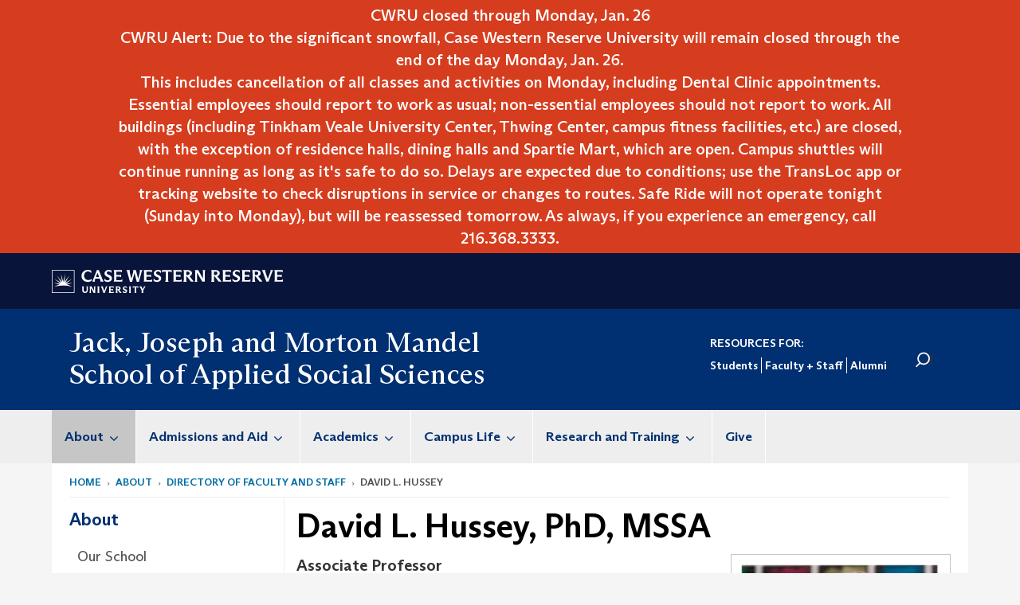

--- FILE ---
content_type: text/html; charset=UTF-8
request_url: https://case.edu/socialwork/about/directory-faculty-and-staff/david-l-hussey
body_size: 15892
content:
<!DOCTYPE html>
<html lang="en" dir="ltr" prefix="og: https://ogp.me/ns#">
  <head>
    <!-- datalayer begin -->
    
    <!-- datalayer end -->
    <!-- Google Tag Manager -->
    <script>(function(w,d,s,l,i){w[l]=w[l]||[];w[l].push({'gtm.start':
    new Date().getTime(),event:'gtm.js'});var f=d.getElementsByTagName(s)[0],
    j=d.createElement(s),dl=l!='dataLayer'?'&l='+l:'';j.async=true;j.src=
    'https://www.googletagmanager.com/gtm.js?id='+i+dl;f.parentNode.insertBefore(j,f);
    })(window,document,'script','dataLayer','GTM-M6NQD8');</script>
    <!-- End Google Tag Manager -->
    <meta charset="utf-8" />
<meta name="description" content="David L. Hussey is an associate professor at the Mandel School and director of the Mandel Leadership Fellows Program. He also serves as associate dire..." />
<meta name="abstract" content="David L. Hussey is an associate professor at the Mandel School and director of the Mandel Leadership Fellows Program. He also serves as associate dire..." />
<meta name="geo.placename" content="Case Western Reserve University" />
<meta name="geo.region" content="Ohio" />
<link rel="shortlink" href="https://case.edu/socialwork/node/1116" />
<link rel="canonical" href="https://case.edu/socialwork/about/directory-faculty-and-staff/david-l-hussey" />
<meta name="rights" content="Copyright © 2026 Case Western Reserve University. All rights reserved." />
<meta name="referrer" content="no-referrer-when-downgrade" />
<meta property="og:site_name" content="Jack, Joseph and Morton Mandel School of Applied Social Sciences | Case Western Reserve University" />
<meta property="og:type" content="website" />
<meta property="og:url" content="https://case.edu/socialwork/about/directory-faculty-and-staff/david-l-hussey" />
<meta property="og:title" content="David L. Hussey | Jack, Joseph and Morton Mandel School of Applied Social Sciences | Case Western Reserve University" />
<meta property="og:description" content="David L. Hussey is an associate professor at the Mandel School and director of the Mandel Leadership Fellows Program. He also serves as associate dire..." />
<meta property="og:street_address" content="11235 Bellflower Road" />
<meta property="og:locality" content="Cleveland" />
<meta property="og:region" content="Ohio" />
<meta property="og:postal_code" content="44106-7164" />
<meta property="og:country_name" content="United States" />
<meta property="og:email" content="mandelschool@case.edu" />
<meta property="og:locale" content="en_US" />
<meta property="article:published_time" content="2018-08-24T08:32:15-04:00" />
<meta property="article:modified_time" content="node:changed:custom:c" />
<meta name="twitter:card" content="photo" />
<meta name="twitter:site" content="@MandelSchool" />
<meta name="twitter:description" content="David L. Hussey is an associate professor at the Mandel School and director of the Mandel Leadership Fellows Program. He also serves as associate dire..." />
<meta name="twitter:title" content="David L. Hussey | Jack, Joseph and Morton Mandel School of Applied Social Sciences | Case Western Reserve University" />
<meta name="twitter:site:id" content="106926924" />
<meta name="Generator" content="Drupal 10 (https://www.drupal.org)" />
<meta name="MobileOptimized" content="width" />
<meta name="HandheldFriendly" content="true" />
<meta name="viewport" content="width=device-width, initial-scale=1.0" />

    <title>David L. Hussey | Jack, Joseph and Morton Mandel School of Applied Social Sciences | Case Western Reserve University</title>
    <link rel="stylesheet" media="all" href="/socialwork/modules/contrib/cms_content_sync/css/entity-form.css?t6t3kq" />
<link rel="stylesheet" media="all" href="/socialwork/core/modules/node/css/node.module.css?t6t3kq" />
<link rel="stylesheet" media="all" href="/socialwork/core/assets/vendor/jquery.ui/themes/base/core.css?t6t3kq" />
<link rel="stylesheet" media="all" href="/socialwork/core/assets/vendor/jquery.ui/themes/base/controlgroup.css?t6t3kq" />
<link rel="stylesheet" media="all" href="/socialwork/core/assets/vendor/jquery.ui/themes/base/checkboxradio.css?t6t3kq" />
<link rel="stylesheet" media="all" href="/socialwork/core/assets/vendor/jquery.ui/themes/base/resizable.css?t6t3kq" />
<link rel="stylesheet" media="all" href="/socialwork/core/assets/vendor/jquery.ui/themes/base/button.css?t6t3kq" />
<link rel="stylesheet" media="all" href="/socialwork/core/assets/vendor/jquery.ui/themes/base/dialog.css?t6t3kq" />
<link rel="stylesheet" media="all" href="/socialwork/core/misc/components/progress.module.css?t6t3kq" />
<link rel="stylesheet" media="all" href="/socialwork/core/misc/components/ajax-progress.module.css?t6t3kq" />
<link rel="stylesheet" media="all" href="/socialwork/core/modules/system/css/components/align.module.css?t6t3kq" />
<link rel="stylesheet" media="all" href="/socialwork/core/modules/system/css/components/fieldgroup.module.css?t6t3kq" />
<link rel="stylesheet" media="all" href="/socialwork/core/modules/system/css/components/container-inline.module.css?t6t3kq" />
<link rel="stylesheet" media="all" href="/socialwork/core/modules/system/css/components/clearfix.module.css?t6t3kq" />
<link rel="stylesheet" media="all" href="/socialwork/core/modules/system/css/components/details.module.css?t6t3kq" />
<link rel="stylesheet" media="all" href="/socialwork/core/modules/system/css/components/hidden.module.css?t6t3kq" />
<link rel="stylesheet" media="all" href="/socialwork/core/modules/system/css/components/item-list.module.css?t6t3kq" />
<link rel="stylesheet" media="all" href="/socialwork/core/modules/system/css/components/js.module.css?t6t3kq" />
<link rel="stylesheet" media="all" href="/socialwork/core/modules/system/css/components/nowrap.module.css?t6t3kq" />
<link rel="stylesheet" media="all" href="/socialwork/core/modules/system/css/components/position-container.module.css?t6t3kq" />
<link rel="stylesheet" media="all" href="/socialwork/core/modules/system/css/components/reset-appearance.module.css?t6t3kq" />
<link rel="stylesheet" media="all" href="/socialwork/core/modules/system/css/components/resize.module.css?t6t3kq" />
<link rel="stylesheet" media="all" href="/socialwork/core/modules/system/css/components/system-status-counter.css?t6t3kq" />
<link rel="stylesheet" media="all" href="/socialwork/core/modules/system/css/components/system-status-report-counters.css?t6t3kq" />
<link rel="stylesheet" media="all" href="/socialwork/core/modules/system/css/components/system-status-report-general-info.css?t6t3kq" />
<link rel="stylesheet" media="all" href="/socialwork/core/modules/system/css/components/tablesort.module.css?t6t3kq" />
<link rel="stylesheet" media="all" href="/socialwork/modules/contrib/jquery_ui/assets/vendor/jquery.ui/themes/base/core.css?t6t3kq" />
<link rel="stylesheet" media="all" href="/socialwork/core/modules/views/css/views.module.css?t6t3kq" />
<link rel="stylesheet" media="all" href="/socialwork/core/assets/vendor/jquery.ui/themes/base/theme.css?t6t3kq" />
<link rel="stylesheet" media="all" href="/socialwork/modules/contrib/jquery_ui/assets/vendor/jquery.ui/themes/base/theme.css?t6t3kq" />
<link rel="stylesheet" media="all" href="/socialwork/modules/custom/custom_gin_override/css/gin-custom.css?t6t3kq" />
<link rel="stylesheet" media="all" href="https://use.fontawesome.com/releases/v6.4.0/js/all.js" />
<link rel="stylesheet" media="all" href="https://use.fontawesome.com/releases/v6.4.0/js/v4-shims.js" />
<link rel="stylesheet" media="all" href="/socialwork/modules/contrib/paragraphs/css/paragraphs.unpublished.css?t6t3kq" />
<link rel="stylesheet" media="all" href="/socialwork/core/themes/claro/css/components/jquery.ui/theme.css?t6t3kq" />
<link rel="stylesheet" media="all" href="/socialwork/modules/contrib/jquery_ui/assets/vendor/jquery.ui/themes/base/draggable.css?t6t3kq" />
<link rel="stylesheet" media="all" href="/socialwork/modules/contrib/jquery_ui/assets/vendor/jquery.ui/themes/base/resizable.css?t6t3kq" />
<link rel="stylesheet" media="all" href="/socialwork/core/themes/claro/css/components/dialog.css?t6t3kq" />
<link rel="stylesheet" media="all" href="/socialwork/themes/custom/crew/css/style.css?t6t3kq" />
<link rel="stylesheet" media="all" href="/socialwork/themes/custom/crew_socialwork/css/style.css?t6t3kq" />
<link rel="stylesheet" media="all" href="/socialwork/themes/contrib/gin/dist/css/components/ajax.css?t6t3kq" />
<link rel="stylesheet" media="all" href="/socialwork/themes/contrib/gin/dist/css/components/dialog.css?t6t3kq" />

    
    <script type="text/javascript">
      if (/MSIE \d|Trident.*rv:/.test(navigator.userAgent)) {document.write('<script src="https://dudbm6bcnmy8e.cloudfront.net/cwru-drupal-assets/scripts/ieshim.js"><\/script>')};
    </script>
  </head>
  <body class="biography">
    <!-- Google Tag Manager (noscript) -->
    <noscript aria-hidden="true"><iframe src="https://www.googletagmanager.com/ns.html?id=GTM-M6NQD8"
    height="0" width="0" style="display:none;visibility:hidden"></iframe></noscript>
    <!-- End Google Tag Manager (noscript) -->
        <a href="#main-content" class="visually-hidden focusable" role="navigation" aria-label="Jump to content">
      Skip to main content
    </a>
    
      <div class="dialog-off-canvas-main-canvas" data-off-canvas-main-canvas>
    
  
    <!-- hard code RAVE alert -->
    <div id="cwruravealert"></div>
    <script type="text/javascript">
      function raveCallback(data) {
        if (data !== undefined) {
          if (window['console']) { console.log(data); }
          var div = document.getElementById('cwruravealert');
          div.style.backgroundColor = data.bgcolor;
          div.style.color = data.fgcolor;
          div.style.width = '100%';
          div.style.fontWeight = '500';
          div.style.fontFamily = 'Arizona';
          div.style.padding = '5px 1% 5px 1%';
          var alert_div = document.createElement('div');
          alert_div.style.margin = 'auto';
          alert_div.style.maxWidth = '1000px';
          alert_div.style.width = '100%';
          alert_div.style.fontWeight = '500';
          alert_div.style.fontFamily = 'Arizona';
          alert_div.style.textAlign = 'center';
          var field;
          for (field of ['header', 'status', 'event', 'headline', 'description', 'instruction', 'note', 'web', 'contact']) {
            if (data[field]) {
              var field_div = document.createElement('div');
              field_div.innerHTML = data[field];
              alert_div.appendChild(field_div);
            }
          }
          div.appendChild(alert_div);
        }
      }
    </script>
    <script type="text/javascript" src="//webapps.case.edu/t4/rave/jsonp.pl?callback=raveCallback"></script>
    <!-- END RAVE ALERT -->

    
  
<!-- BEGIN PRINT HEADER -->
  <header class="visible-print-block" aria-hidden="true" aria-label="Print Header" role="presentation">
    <img src="https://dudbm6bcnmy8e.cloudfront.net/cwru/img/cwru_logo_primary_black_print.jpeg" alt="Case Western Reserve University" class="logo-default" aria-hidden="true">
  </header>
<!-- END PRINT HEADER -->

<!-- BEGIN SITE HEADER -->


<!-- BEGIN HEADER TOP -->
<div class="page-header-top" role="banner" aria-label="Case Western Reserve University Logo Banner">
  <div class="container">
    <!-- BEGIN LOGO -->
    <div class="page-logo">
      <a href="//case.edu/">
        <img src="https://dudbm6bcnmy8e.cloudfront.net/cwru/img/cwru_logo_primary_white.svg" onerror="javascript:this.src='https://dudbm6bcnmy8e.cloudfront.net/cwru/img/cwru_logo_primary_white.png';this.style.margin='-12px 0px';this.style.minHeight='55px'" alt="Case Western Reserve University" class="logo-default" title="Case Western Reserve University">
        <span class="sr-only">Go to case.edu</span>
      </a>
    </div>
    <!-- END LOGO -->
    <!-- BEGIN TOP NAVIGATION MENU -->
    <div class="top-menu hidden-sm hidden-xs">
          </div>
    <!-- END TOP NAVIGATION MENU -->
  </div>
</div>
<!-- END HEADER TOP -->


  <div class="page-head" role="banner" aria-label="School Name Banner">
              
<div class="container" id="socialwork-head-container">
  <div class="col-md-6">
    <a href="https://case.edu/socialwork/">
      <div class="page-title">
        <div>      <div aria-label="Site title">Jack, Joseph and Morton Mandel School of Applied Social Sciences</div>
  </div>
      </div>
    </a>
  </div>
  <div class="col-md-6" id="head-right-side">
                    	  <div class="secondary-nav-container">
      <nav role="navigation" aria-labelledby="block-secondarynavigation-menu" id="block-secondarynavigation">
      
  <h2 id="block-secondarynavigation-menu">RESOURCES FOR:</h2>
  

        
      <ul block="block-secondarynavigation" class="menu menu--secondary-navigation nav">
                      <li class="first">
                                        <a href="/socialwork/resources-students" data-drupal-link-system-path="node/551">Students</a>
              </li>
                      <li>
                                        <a href="/socialwork/resources-faculty-staff" data-drupal-link-system-path="node/571">Faculty + Staff</a>
              </li>
                      <li class="last">
                                        <a href="/socialwork/resources-alumni" data-drupal-link-system-path="node/511">Alumni</a>
              </li>
        </ul>
  

  </nav>

    </div>
        <div id="socialwork-head-search">
      <form action="//www.case.edu/search-results/" class="navbar__search-form" id="cwru-search" name="searchForm" role="search" aria-label="desktop search">
        <label for="q" class="search-icon">
          <i class="fas fa-search"></i>
        </label>
        <input placeholder="Search CWRU" title="searchbox" type="search" class="navbar__search" name="q" id="q" onfocus="if(!this._haschanged){this.value=''};this._haschanged=true;">
        <input type="hidden" name="cx" value="004305171799132815236:ciq4c8b3yv4">
        <input type="hidden" name="ie" value="UTF-8">
        <input class="hidden" role="button" name="sa" type="submit" title="search" alt="search">
      </form>
    </div>
  </div>
</div>
<div class="container">
  </div>

      </div>


                          

    <div class="navbar-wrapper">
      <header class="navbar navbar-default container" id="navbar" role="navigation" aria-labelledby="block-crew-main-menu">
                <div class="col-xs-12 no-padding">
        <div class="navbar-header">
            <div class="hidden-xs hidden-sm region region-navigation">
    <nav aria-label="socialworkmainmenumenu navigation menu"  id="block-crew-socialwork-main-menu">
          
      

              <ul block="block-crew-socialwork-main-menu" class="menu nav navbar-nav" role="menubar">
        <li class="hidden-md hidden-lg mobile-search-box" role="menuitem" tabindex="-1">
          <form action="//www.case.edu/search-results/" class="navbar__search-form" name="searchForm" role="search" aria-label="main search">
            <span class="search-icon hidden-md hidden-lg"></span>
            <input placeholder="Search CWRU" title="searchbox" type="search" class="navbar__search" name="q" onfocus="if(!this._haschanged){this.value=''};this._haschanged=true;">
            <span class="mobile-search-btn">
              <button type="submit" class="btn submit" aria-label="Submit Search">
                <i class="fa fa-search" aria-hidden="true"></i><span class="sr-only">Submit Search</span>
              </button>
            </span>
            <input type="hidden" name="cx" value="004305171799132815236:ciq4c8b3yv4">
            <input type="hidden" name="ie" value="UTF-8">
            <input class="hidden" role="button" name="sa" type="submit" title="search" alt="search">
          </form>
        </li>
                            <li class="expanded dropdown active" role="menuitem" tabindex="-1">
        <a href="/socialwork/about">About <span class="arrow" aria-haspopup="true"></span></a>
                                  <ul block="block-crew-socialwork-main-menu" class="menu dropdown-menu" role="menu" aria-hidden="true" tabindex="-1">
                            <li role="menuitem">
        <a href="/socialwork/about/our-school" data-drupal-link-system-path="node/1991">Our School</a>
                  </li>
                        <li role="menuitem">
        <a href="/socialwork/about/meet-dean" data-drupal-link-system-path="node/8011">Meet the Dean</a>
                  </li>
                        <li class="active" role="menuitem">
        <a href="/socialwork/about/directory-faculty-and-staff" data-drupal-link-system-path="node/126">Directory of Faculty and Staff</a>
                  </li>
                        <li role="menuitem">
        <a href="/socialwork/about/endowed-chairs" data-drupal-link-system-path="node/691">Endowed Chairs</a>
                  </li>
                        <li role="menuitem">
        <a href="/socialwork/about/news" data-drupal-link-system-path="node/2016">News</a>
                  </li>
                        <li role="menuitem">
        <a href="/socialwork/about/events" data-drupal-link-system-path="node/6961">Events</a>
                  </li>
                        <li role="menuitem">
        <a href="/socialwork/about/current-opportunities" data-drupal-link-system-path="node/5466">Current Opportunities</a>
                  </li>
        </ul>
  
            </li>
                        <li class="expanded dropdown" role="menuitem" tabindex="-1">
        <a href="/socialwork/admissions-and-aid">Admissions and Aid <span class="arrow" aria-haspopup="true"></span></a>
                                  <ul block="block-crew-socialwork-main-menu" class="menu dropdown-menu" role="menu" aria-hidden="true" tabindex="-1">
                            <li role="menuitem">
        <a href="/socialwork/apply" data-drupal-link-system-path="node/686">Application Process</a>
                  </li>
                        <li role="menuitem">
        <a href="/socialwork/admissions-and-aid/financial-aid-and-scholarships" data-drupal-link-system-path="node/1291">Financial Aid and Scholarships</a>
                  </li>
                        <li role="menuitem">
        <a href="/socialwork/admissions-and-aid/contact-and-visit" data-drupal-link-system-path="node/731">Contact and Visit</a>
                  </li>
                        <li role="menuitem">
        <a href="/socialwork/admissions-and-aid/request-information" data-drupal-link-system-path="node/506">Request Information</a>
                  </li>
        </ul>
  
            </li>
                        <li class="expanded dropdown" role="menuitem" tabindex="-1">
        <a href="/socialwork/academics">Academics <span class="arrow" aria-haspopup="true"></span></a>
                                  <ul block="block-crew-socialwork-main-menu" class="menu dropdown-menu" role="menu" aria-hidden="true" tabindex="-1">
                            <li role="menuitem">
        <a href="/socialwork/academics/master-social-work-msw" data-drupal-link-system-path="node/336">Master of Social Work (MSW)</a>
                  </li>
                        <li role="menuitem">
        <a href="/socialwork/academics/master-nonprofit-organizations-mno" data-drupal-link-system-path="node/11774">Master of Nonprofit Organizations (MNO)</a>
                  </li>
                        <li role="menuitem">
        <a href="/socialwork/academics/phd-social-welfare" data-drupal-link-system-path="node/756">PhD in Social Welfare</a>
                  </li>
                        <li role="menuitem">
        <a href="/socialwork/academics/dual-degrees" data-drupal-link-system-path="node/871">Dual Degrees</a>
                  </li>
                        <li role="menuitem">
        <a href="/socialwork/academics/field-education" data-drupal-link-system-path="node/10151">Field Education</a>
                  </li>
                        <li role="menuitem">
        <a href="/socialwork/academics/certificates" data-drupal-link-system-path="node/891">Certificates</a>
                  </li>
                        <li role="menuitem">
        <a href="/socialwork/academics/non-degree-programs" data-drupal-link-system-path="node/1846">Non-Degree Programs</a>
                  </li>
                        <li role="menuitem">
        <a href="/socialwork/academics/undergraduate-opportunities" data-drupal-link-system-path="node/1476">Undergraduate Opportunities</a>
                  </li>
                        <li role="menuitem">
        <a href="/socialwork/academics/interprofessional-education" data-drupal-link-system-path="node/1406">Interprofessional Education</a>
                  </li>
                        <li role="menuitem">
        <a href="/socialwork/academics/study-abroad" data-drupal-link-system-path="node/886">Study Abroad</a>
                  </li>
        </ul>
  
            </li>
                        <li class="expanded dropdown" role="menuitem" tabindex="-1">
        <a href="/socialwork/campus-life">Campus Life <span class="arrow" aria-haspopup="true"></span></a>
                                  <ul block="block-crew-socialwork-main-menu" class="menu dropdown-menu" role="menu" aria-hidden="true" tabindex="-1">
                            <li role="menuitem">
        <a href="/socialwork/campus-life/career-planning" data-drupal-link-system-path="node/5621">Career Planning</a>
                  </li>
                        <li role="menuitem">
        <a href="/socialwork/campus-life/professional-associations" data-drupal-link-system-path="node/166">Professional Associations</a>
                  </li>
                        <li role="menuitem">
        <a href="/socialwork/campus-life/student-groups" data-drupal-link-system-path="node/161">Student Groups</a>
                  </li>
                        <li role="menuitem">
        <a href="/socialwork/campus-life/student-spotlights" data-drupal-link-system-path="node/9376">Student Spotlights</a>
                  </li>
                        <li role="menuitem">
        <a href="/socialwork/campus-life/cleveland" data-drupal-link-system-path="node/901">Cleveland</a>
                  </li>
        </ul>
  
            </li>
                        <li class="expanded dropdown" role="menuitem" tabindex="-1">
        <a href="/socialwork/research-and-training">Research and Training <span class="arrow" aria-haspopup="true"></span></a>
                                  <ul block="block-crew-socialwork-main-menu" class="menu dropdown-menu" role="menu" aria-hidden="true" tabindex="-1">
                            <li role="menuitem">
        <a href="/socialwork/research-and-training/research-and-training-centers" data-drupal-link-system-path="node/326">Research and Training Centers</a>
                  </li>
                        <li role="menuitem">
        <a href="/socialwork/research-and-training/harris-library" data-drupal-link-system-path="node/1216">Harris Library</a>
                  </li>
                        <li role="menuitem">
        <a href="/socialwork/research-and-training/research-news" data-drupal-link-system-path="node/5031">Research News</a>
                  </li>
                        <li role="menuitem">
        <a href="/socialwork/research-and-training/peer-reviewed-publications" data-drupal-link-system-path="node/7581">Peer-Reviewed Publications</a>
                  </li>
                        <li role="menuitem">
        <a href="/socialwork/research-and-training/research-areas-and-funding" data-drupal-link-system-path="node/7281">Research Areas and Funding</a>
                  </li>
                        <li role="menuitem">
        <a href="/socialwork/research-and-training/research-opportunities" data-drupal-link-system-path="node/8951">Research Opportunities</a>
                  </li>
                        <li role="menuitem">
        <a href="/socialwork/research-and-training/workshops-and-presentations" data-drupal-link-system-path="node/8066">Workshops and Presentations</a>
                  </li>
        </ul>
  
            </li>
                        <li role="menuitem">
        <a href="/socialwork/give" data-drupal-link-system-path="node/716">Give</a>
                  </li>
                        <li class="expanded dropdown" role="menuitem" tabindex="-1">
        <a href="/socialwork/resources-students">Resources for Students <span class="arrow" aria-haspopup="true"></span></a>
                                  <ul block="block-crew-socialwork-main-menu" class="menu dropdown-menu" role="menu" aria-hidden="true" tabindex="-1">
                            <li role="menuitem">
        <a href="/socialwork/resources-students/student-services-and-support" data-drupal-link-system-path="node/7976">Student Services and Support</a>
                  </li>
                        <li role="menuitem">
        <a href="/socialwork/resources-students/academic-resources" data-drupal-link-system-path="node/581">Academic Resources</a>
                  </li>
                        <li role="menuitem">
        <a href="/socialwork/resources-students/commencement" data-drupal-link-system-path="node/5481">Commencement</a>
                  </li>
                        <li role="menuitem">
        <a href="/socialwork/resources-students/course-schedules-and-descriptions" data-drupal-link-system-path="node/596">Course Schedules and Descriptions</a>
                  </li>
                        <li role="menuitem">
        <a href="/socialwork/resources-students/new-student-financial-aid-procedures" data-drupal-link-system-path="node/2026">New Student Financial Aid Procedures</a>
                  </li>
                        <li role="menuitem">
        <a href="/socialwork/resources-students/school-social-work-procedures" data-drupal-link-system-path="node/791">School Social Work Procedures</a>
                  </li>
                        <li role="menuitem">
        <a href="/socialwork/resources-students/state-licensure" data-drupal-link-system-path="node/5396">State Licensure</a>
                  </li>
        </ul>
  
            </li>
                        <li class="expanded dropdown" role="menuitem" tabindex="-1">
        <a href="/socialwork/resources-faculty-staff">Resources for Faculty &amp; Staff <span class="arrow" aria-haspopup="true"></span></a>
                                  <ul block="block-crew-socialwork-main-menu" class="menu dropdown-menu" role="menu" aria-hidden="true" tabindex="-1">
                            <li role="menuitem">
        <a href="/socialwork/resources-faculty-staff/academics" data-drupal-link-system-path="node/6221">Academics</a>
                  </li>
                        <li role="menuitem">
        <a href="/socialwork/resources-faculty-staff/facilities" data-drupal-link-system-path="node/6236">Facilities</a>
                  </li>
                        <li role="menuitem">
        <a href="/socialwork/resources-faculty-staff/finance" data-drupal-link-system-path="node/6231">Finance</a>
                  </li>
                        <li role="menuitem">
        <a href="/socialwork/resources-faculty-staff/human-resources" data-drupal-link-system-path="node/6241">Human Resources</a>
                  </li>
                        <li role="menuitem">
        <a href="/socialwork/resources-faculty-staff/marketing-communications-and-events" data-drupal-link-system-path="node/7261">Marketing, Communications and Events</a>
                  </li>
                        <li role="menuitem">
        <a href="/socialwork/resources-faculty-staff/research" data-drupal-link-system-path="node/6246">Research</a>
                  </li>
                        <li role="menuitem">
        <a href="/socialwork/resources-faculty-staff/technology" data-drupal-link-system-path="node/6251">Technology</a>
                  </li>
        </ul>
  
            </li>
                        <li role="menuitem">
        <a href="/socialwork/resources-alumni" data-drupal-link-system-path="node/511">Resources for Alumni</a>
                  </li>
        </ul>
  



  </nav>

  </div>

                                <button type="button" class="navbar-toggle" data-toggle="collapse" data-target="#navbar-collapse">
              <span class="sr-only">Toggle navigation</span>
              <i class="fa fa-bars" aria-hidden="true"></i>
              Navigation + Search
            </button>
                  </div>
      </div>
                          <div id="navbar-collapse" class="navbar-collapse collapse">
              	<div class="hidden-md hidden-lg row region region-navigation-collapsible">
    	<nav aria-label="socialworkmobilemenu navigation menu"  id="block-crew-socialwork-mobile-nav">
          
      

              <ul block="block-crew-socialwork-mobile-nav" class="menu nav navbar-nav" role="menubar">
        <li class="hidden-md hidden-lg mobile-search-box" role="menuitem" tabindex="-1">
          <form action="//www.case.edu/search-results/" class="navbar__search-form" name="searchForm" role="search" aria-label="main search">
            <span class="search-icon hidden-md hidden-lg"></span>
            <input placeholder="Search CWRU" title="searchbox" type="search" class="navbar__search" name="q" onfocus="if(!this._haschanged){this.value=''};this._haschanged=true;">
            <span class="mobile-search-btn">
              <button type="submit" class="btn submit" aria-label="Submit Search">
                <i class="fa fa-search" aria-hidden="true"></i><span class="sr-only">Submit Search</span>
              </button>
            </span>
            <input type="hidden" name="cx" value="004305171799132815236:ciq4c8b3yv4">
            <input type="hidden" name="ie" value="UTF-8">
            <input class="hidden" role="button" name="sa" type="submit" title="search" alt="search">
          </form>
        </li>
                            <li class="expanded dropdown active" role="menuitem" tabindex="-1">
        <a href="/socialwork/about">About <span class="arrow" aria-haspopup="true"></span></a>
                                  <ul block="block-crew-socialwork-mobile-nav" class="menu dropdown-menu" role="menu" aria-hidden="true" tabindex="-1">
                            <li class="expanded" role="menuitem" tabindex="-1">
        <a href="/socialwork/about/our-school">Our School <span class="arrow" aria-haspopup="true"></span></a>
                                  <ul block="block-crew-socialwork-mobile-nav" class="menu dropdown-menu" role="menu" aria-hidden="true" tabindex="-1">
                            <li role="menuitem">
        <a href="/socialwork/about/our-school/mission-vision-and-history" data-drupal-link-system-path="node/76">Mission, Vision and History</a>
                  </li>
                        <li role="menuitem">
        <a href="/socialwork/about/our-school/rankings-and-numbers" data-drupal-link-system-path="node/96">Rankings and Numbers</a>
                  </li>
                        <li role="menuitem">
        <a href="/socialwork/about/our-school/international-affairs" data-drupal-link-system-path="node/4411">International Affairs</a>
                  </li>
                        <li class="expanded" role="menuitem" tabindex="-1">
        <a href="/socialwork/about/our-school/accreditation">Accreditation <span class="arrow" aria-haspopup="true"></span></a>
                                  <ul block="block-crew-socialwork-mobile-nav" class="menu dropdown-menu" role="menu" aria-hidden="true" tabindex="-1">
                            <li role="menuitem">
        <a href="/socialwork/about/our-school/accreditation/reaffirmation-accreditation" data-drupal-link-system-path="node/116">Reaffirmation of Accreditation</a>
                  </li>
                        <li role="menuitem">
        <a href="/socialwork/about/our-school/accreditation/state-specific-disclosures" data-drupal-link-system-path="node/121">State-Specific Disclosures</a>
                  </li>
        </ul>
  
            </li>
        </ul>
  
            </li>
                        <li role="menuitem">
        <a href="/socialwork/about/meet-dean" data-drupal-link-system-path="node/8011">Meet the Dean</a>
                  </li>
                        <li class="expanded active" role="menuitem" tabindex="-1">
        <a href="/socialwork/about/directory-faculty-and-staff">Directory of Faculty and Staff <span class="arrow" aria-haspopup="true"></span></a>
                                  <ul block="block-crew-socialwork-mobile-nav" class="menu dropdown-menu" role="menu" aria-hidden="true" tabindex="-1">
                            <li role="menuitem">
        <a href="/socialwork/about/directory-faculty-and-staff/emeriti-faculty" data-drupal-link-system-path="node/331">Emeriti Faculty</a>
                  </li>
                        <li role="menuitem">
        <a href="/socialwork/about/directory-faculty-and-staff/research-affiliates" data-drupal-link-system-path="node/11737">Research Affiliates</a>
                  </li>
        </ul>
  
            </li>
                        <li role="menuitem">
        <a href="/socialwork/about/endowed-chairs" data-drupal-link-system-path="node/691">Endowed Chairs</a>
                  </li>
                        <li role="menuitem">
        <a href="/socialwork/about/news" data-drupal-link-system-path="node/2016">News</a>
                  </li>
                        <li role="menuitem">
        <a href="/socialwork/about/events" data-drupal-link-system-path="node/6961">Events</a>
                  </li>
                        <li role="menuitem">
        <a href="/socialwork/about/current-opportunities" data-drupal-link-system-path="node/5466">Current Opportunities</a>
                  </li>
        </ul>
  
            </li>
                        <li class="expanded dropdown" role="menuitem" tabindex="-1">
        <a href="/socialwork/admissions-and-aid">Admissions and Aid <span class="arrow" aria-haspopup="true"></span></a>
                                  <ul block="block-crew-socialwork-mobile-nav" class="menu dropdown-menu" role="menu" aria-hidden="true" tabindex="-1">
                            <li class="expanded" role="menuitem" tabindex="-1">
        <a href="/socialwork/apply">Application Process <span class="arrow" aria-haspopup="true"></span></a>
                                  <ul block="block-crew-socialwork-mobile-nav" class="menu dropdown-menu" role="menu" aria-hidden="true" tabindex="-1">
                            <li role="menuitem">
        <a href="/socialwork/admissions-and-aid/application-process/application-materials-and-deadlines" data-drupal-link-system-path="node/866">Application Materials and Deadlines</a>
                  </li>
                        <li role="menuitem">
        <a href="/socialwork/admissions-and-aid/application-process/phd-admission-criteria" data-drupal-link-system-path="node/4461">PhD Admission Criteria</a>
                  </li>
                        <li role="menuitem">
        <a href="/socialwork/admissions-and-aid/application-process/advanced-standing-applicants" data-drupal-link-system-path="node/191">Advanced Standing Applicants</a>
                  </li>
                        <li role="menuitem">
        <a href="/socialwork/admissions-and-aid/application-process/international-applicants" data-drupal-link-system-path="node/1311">International Applicants</a>
                  </li>
                        <li role="menuitem">
        <a href="/socialwork/admissions-and-aid/applying-mandel/transfer-applicants" data-drupal-link-system-path="node/196">Transfer Applicants</a>
                  </li>
        </ul>
  
            </li>
                        <li class="expanded" role="menuitem" tabindex="-1">
        <a href="/socialwork/admissions-and-aid/financial-aid-and-scholarships">Financial Aid and Scholarships <span class="arrow" aria-haspopup="true"></span></a>
                                  <ul block="block-crew-socialwork-mobile-nav" class="menu dropdown-menu" role="menu" aria-hidden="true" tabindex="-1">
                            <li role="menuitem">
        <a href="/socialwork/admissions-and-aid/financial-aid-and-scholarships/tuition-and-fees" data-drupal-link-system-path="node/8971">Tuition and Fees</a>
                  </li>
                        <li role="menuitem">
        <a href="/socialwork/admissions-and-aid/financial-aid-and-scholarships/federal-student-aid" data-drupal-link-system-path="node/1296">Federal Student Aid</a>
                  </li>
                        <li role="menuitem">
        <a href="/socialwork/admissions-and-aid/financial-aid-and-scholarships/scholarship-opportunities" data-drupal-link-system-path="node/8996">Scholarship Opportunities</a>
                  </li>
                        <li role="menuitem">
        <a href="/socialwork/admissions-and-aid/financial-aid-and-scholarships/fellowships-and-partnerships" data-drupal-link-system-path="node/11826">Fellowships and Partnerships</a>
                  </li>
        </ul>
  
            </li>
                        <li role="menuitem">
        <a href="/socialwork/admissions-and-aid/contact-and-visit" data-drupal-link-system-path="node/731">Contact and Visit</a>
                  </li>
                        <li role="menuitem">
        <a href="/socialwork/admissions-and-aid/request-information" data-drupal-link-system-path="node/506">Request Information</a>
                  </li>
        </ul>
  
            </li>
                        <li class="expanded dropdown" role="menuitem" tabindex="-1">
        <a href="/socialwork/academics">Academics <span class="arrow" aria-haspopup="true"></span></a>
                                  <ul block="block-crew-socialwork-mobile-nav" class="menu dropdown-menu" role="menu" aria-hidden="true" tabindex="-1">
                            <li class="expanded" role="menuitem" tabindex="-1">
        <a href="/socialwork/academics/master-social-work-msw">Master of Social Work (MSW) <span class="arrow" aria-haspopup="true"></span></a>
                                  <ul block="block-crew-socialwork-mobile-nav" class="menu dropdown-menu" role="menu" aria-hidden="true" tabindex="-1">
                            <li role="menuitem">
        <a href="/socialwork/academics/master-social-work-msw/campus-master-social-work-msw" data-drupal-link-system-path="node/11772">On-Campus Master of Social Work (MSW)</a>
                  </li>
                        <li role="menuitem">
        <a href="/socialwork/academics/master-social-work/online-social-work-masters-degree" data-drupal-link-system-path="node/6436">Online Master of Social Work (MSW)</a>
                  </li>
                        <li role="menuitem">
        <a href="/socialwork/academics/weekend-master-social-work-msw" data-drupal-link-system-path="node/11773">Weekend Master of Social Work (MSW)</a>
                  </li>
                        <li class="expanded" role="menuitem" tabindex="-1">
        <a href="/socialwork/academics/master-social-work-msw/paths-study">Paths of Study <span class="arrow" aria-haspopup="true"></span></a>
                                  <ul block="block-crew-socialwork-mobile-nav" class="menu dropdown-menu" role="menu" aria-hidden="true" tabindex="-1">
                            <li role="menuitem">
        <a href="/socialwork/academics/master-social-work/paths-study/children-youth-and-families" data-drupal-link-system-path="node/2666">Children, Youth and Families</a>
                  </li>
                        <li role="menuitem">
        <a href="/socialwork/academics/master-social-work/paths-study/community-practice-social-change" data-drupal-link-system-path="node/2696">Community Practice for Social Change</a>
                  </li>
                        <li role="menuitem">
        <a href="/socialwork/academics/master-social-work/paths-study/mental-health" data-drupal-link-system-path="node/2721">Mental Health</a>
                  </li>
                        <li role="menuitem">
        <a href="/socialwork/academics/master-social-work/paths-study/school-social-work" data-drupal-link-system-path="node/246">School Social Work</a>
                  </li>
                        <li role="menuitem">
        <a href="/socialwork/academics/master-social-work-msw/paths-study/substance-use-disorders-and-recovery" data-drupal-link-system-path="node/2751">Substance Use Disorders and Recovery</a>
                  </li>
                        <li role="menuitem">
        <a href="/socialwork/academics/master-social-work/paths-study/individualized-path-study" data-drupal-link-system-path="node/2771">Individualized Path of Study</a>
                  </li>
        </ul>
  
            </li>
        </ul>
  
            </li>
                        <li role="menuitem">
        <a href="/socialwork/academics/master-nonprofit-organizations-mno" data-drupal-link-system-path="node/11774">Master of Nonprofit Organizations (MNO)</a>
                  </li>
                        <li class="expanded" role="menuitem" tabindex="-1">
        <a href="/socialwork/academics/phd-social-welfare">PhD in Social Welfare <span class="arrow" aria-haspopup="true"></span></a>
                                  <ul block="block-crew-socialwork-mobile-nav" class="menu dropdown-menu" role="menu" aria-hidden="true" tabindex="-1">
                            <li role="menuitem">
        <a href="/socialwork/academics/phd-social-welfare/phd-social-welfare-faqs" data-drupal-link-system-path="node/11540">PhD in Social Welfare FAQs</a>
                  </li>
                        <li role="menuitem">
        <a href="/socialwork/academics/phd-social-welfare/four-competencies" data-drupal-link-system-path="node/801">Four Competencies</a>
                  </li>
                        <li role="menuitem">
        <a href="/socialwork/academics/phd-social-welfare/program-participants" data-drupal-link-system-path="node/7586">Program Participants</a>
                  </li>
                        <li role="menuitem">
        <a href="/socialwork/academics/phd-social-welfare/doctoral-faculty" data-drupal-link-system-path="node/5371">Doctoral Faculty</a>
                  </li>
        </ul>
  
            </li>
                        <li class="expanded" role="menuitem" tabindex="-1">
        <a href="/socialwork/academics/dual-degrees">Dual Degrees <span class="arrow" aria-haspopup="true"></span></a>
                                  <ul block="block-crew-socialwork-mobile-nav" class="menu dropdown-menu" role="menu" aria-hidden="true" tabindex="-1">
                            <li role="menuitem">
        <a href="/socialwork/academics/dual-degrees/social-work-bioethics-and-medical-humanities" data-drupal-link-system-path="node/266">Social Work &amp; Bioethics and Medical Humanities</a>
                  </li>
                        <li role="menuitem">
        <a href="/socialwork/academics/dual-degrees/social-work-law" data-drupal-link-system-path="node/261">Social Work &amp; Law</a>
                  </li>
                        <li role="menuitem">
        <a href="/socialwork/academics/dual-degrees/social-work-nonprofit-management" data-drupal-link-system-path="node/256">Social Work &amp; Nonprofit Management</a>
                  </li>
                        <li role="menuitem">
        <a href="/socialwork/academics/dual-degrees/social-work-public-health" data-drupal-link-system-path="node/3581">Social Work &amp; Public Health</a>
                  </li>
        </ul>
  
            </li>
                        <li role="menuitem">
        <a href="/socialwork/academics/field-education" data-drupal-link-system-path="node/10151">Field Education</a>
                  </li>
                        <li role="menuitem">
        <a href="/socialwork/academics/certificates" data-drupal-link-system-path="node/891">Certificates</a>
                  </li>
                        <li role="menuitem">
        <a href="/socialwork/academics/non-degree-programs" data-drupal-link-system-path="node/1846">Non-Degree Programs</a>
                  </li>
                        <li class="expanded" role="menuitem" tabindex="-1">
        <a href="/socialwork/academics/undergraduate-opportunities">Undergraduate Opportunities <span class="arrow" aria-haspopup="true"></span></a>
                                  <ul block="block-crew-socialwork-mobile-nav" class="menu dropdown-menu" role="menu" aria-hidden="true" tabindex="-1">
                            <li role="menuitem">
        <a href="/socialwork/academics/undergraduate-opportunities/combined-graduate-study-32" data-drupal-link-system-path="node/1301">Combined Graduate Study (3+2)</a>
                  </li>
                        <li role="menuitem">
        <a href="/socialwork/academics/undergraduate-opportunities/social-work-minor" data-drupal-link-system-path="node/361">Social Work Minor</a>
                  </li>
        </ul>
  
            </li>
                        <li role="menuitem">
        <a href="/socialwork/academics/interprofessional-education" data-drupal-link-system-path="node/1406">Interprofessional Education</a>
                  </li>
                        <li class="expanded" role="menuitem" tabindex="-1">
        <a href="/socialwork/academics/study-abroad">Study Abroad <span class="arrow" aria-haspopup="true"></span></a>
                                  <ul block="block-crew-socialwork-mobile-nav" class="menu dropdown-menu" role="menu" aria-hidden="true" tabindex="-1">
                            <li role="menuitem">
        <a href="/socialwork/academics/study-abroad/ecuador" data-drupal-link-system-path="node/761">Ecuador</a>
                  </li>
                        <li role="menuitem">
        <a href="/socialwork/academics/study-abroad/netherlands-mental-health" data-drupal-link-system-path="node/821">Netherlands – Mental Health</a>
                  </li>
                        <li role="menuitem">
        <a href="/socialwork/academics/study-abroad/poland" data-drupal-link-system-path="node/841">Poland</a>
                  </li>
                        <li role="menuitem">
        <a href="/socialwork/academics/study-abroad/south-africa" data-drupal-link-system-path="node/5766">South Africa</a>
                  </li>
                        <li role="menuitem">
        <a href="/socialwork/academics/study-abroad/previously-offered-study-abroad-courses" data-drupal-link-system-path="node/9141">Previously Offered Study Abroad Courses</a>
                  </li>
        </ul>
  
            </li>
        </ul>
  
            </li>
                        <li class="expanded dropdown" role="menuitem" tabindex="-1">
        <a href="/socialwork/campus-life">Campus Life <span class="arrow" aria-haspopup="true"></span></a>
                                  <ul block="block-crew-socialwork-mobile-nav" class="menu dropdown-menu" role="menu" aria-hidden="true" tabindex="-1">
                            <li role="menuitem">
        <a href="/socialwork/campus-life/career-planning" data-drupal-link-system-path="node/5621">Career Planning</a>
                  </li>
                        <li role="menuitem">
        <a href="/socialwork/campus-life/professional-associations" data-drupal-link-system-path="node/166">Professional Associations</a>
                  </li>
                        <li role="menuitem">
        <a href="/socialwork/campus-life/student-groups" data-drupal-link-system-path="node/161">Student Groups</a>
                  </li>
                        <li role="menuitem">
        <a href="/socialwork/campus-life/student-spotlights" data-drupal-link-system-path="node/9376">Student Spotlights</a>
                  </li>
                        <li role="menuitem">
        <a href="/socialwork/campus-life/cleveland" data-drupal-link-system-path="node/901">Cleveland</a>
                  </li>
        </ul>
  
            </li>
                        <li class="expanded dropdown" role="menuitem" tabindex="-1">
        <a href="/socialwork/research-and-training">Research and Training <span class="arrow" aria-haspopup="true"></span></a>
                                  <ul block="block-crew-socialwork-mobile-nav" class="menu dropdown-menu" role="menu" aria-hidden="true" tabindex="-1">
                            <li role="menuitem">
        <a href="/socialwork/research-and-training/research-and-training-centers" data-drupal-link-system-path="node/326">Research and Training Centers</a>
                  </li>
                        <li class="expanded" role="menuitem" tabindex="-1">
        <a href="/socialwork/research-and-training/harris-library">Harris Library <span class="arrow" aria-haspopup="true"></span></a>
                                  <ul block="block-crew-socialwork-mobile-nav" class="menu dropdown-menu" role="menu" aria-hidden="true" tabindex="-1">
                            <li role="menuitem">
        <a href="/socialwork/research-and-training/harris-library/find-items" data-drupal-link-system-path="node/461">Find Items</a>
                  </li>
                        <li role="menuitem">
        <a href="/socialwork/research-and-training/harris-library/request" data-drupal-link-system-path="node/471">Request</a>
                  </li>
                        <li role="menuitem">
        <a href="/socialwork/research-and-training/harris-library/library-services" data-drupal-link-system-path="node/466">Library Services</a>
                  </li>
                        <li role="menuitem">
        <a href="/socialwork/research-and-training/harris-library/policies" data-drupal-link-system-path="node/441">Policies</a>
                  </li>
                        <li role="menuitem">
        <a href="/socialwork/research-and-training/harris-library/alumni-resources" data-drupal-link-system-path="node/451">Alumni Resources</a>
                  </li>
                        <li role="menuitem">
        <a href="/socialwork/research-and-training/harris-library/about-us" data-drupal-link-system-path="node/11051">About Us</a>
                  </li>
        </ul>
  
            </li>
                        <li role="menuitem">
        <a href="/socialwork/research-and-training/research-news" data-drupal-link-system-path="node/5031">Research News</a>
                  </li>
                        <li role="menuitem">
        <a href="/socialwork/research-and-training/peer-reviewed-publications" data-drupal-link-system-path="node/7581">Peer-Reviewed Publications</a>
                  </li>
                        <li role="menuitem">
        <a href="/socialwork/research-and-training/research-areas-and-funding" data-drupal-link-system-path="node/7281">Research Areas and Funding</a>
                  </li>
                        <li role="menuitem">
        <a href="/socialwork/research-and-training/research-opportunities" data-drupal-link-system-path="node/8951">Research Opportunities</a>
                  </li>
                        <li role="menuitem">
        <a href="/socialwork/research-and-training/workshops-and-presentations" data-drupal-link-system-path="node/8066">Workshops and Presentations</a>
                  </li>
        </ul>
  
            </li>
                        <li role="menuitem">
        <a href="/socialwork/give" data-drupal-link-system-path="node/716">Give</a>
                  </li>
                        <li class="expanded dropdown" role="menuitem" tabindex="-1">
        <a href="/socialwork/resources-students">Resources for Students <span class="arrow" aria-haspopup="true"></span></a>
                                  <ul block="block-crew-socialwork-mobile-nav" class="menu dropdown-menu" role="menu" aria-hidden="true" tabindex="-1">
                            <li role="menuitem">
        <a href="/socialwork/resources-students/student-services-and-support" data-drupal-link-system-path="node/7976">Student Services and Support</a>
                  </li>
                        <li role="menuitem">
        <a href="/socialwork/resources-students/academic-resources" data-drupal-link-system-path="node/581">Academic Resources</a>
                  </li>
                        <li role="menuitem">
        <a href="/socialwork/resources-students/commencement" data-drupal-link-system-path="node/5481">Commencement</a>
                  </li>
                        <li role="menuitem">
        <a href="/socialwork/resources-students/course-schedules-and-descriptions" data-drupal-link-system-path="node/596">Course Schedules and Descriptions</a>
                  </li>
                        <li role="menuitem">
        <a href="/socialwork/resources-students/new-student-financial-aid-procedures" data-drupal-link-system-path="node/2026">New Student Financial Aid Procedures</a>
                  </li>
                        <li role="menuitem">
        <a href="/socialwork/resources-students/school-social-work-procedures" data-drupal-link-system-path="node/791">School Social Work Procedures</a>
                  </li>
                        <li role="menuitem">
        <a href="/socialwork/resources-students/state-licensure" data-drupal-link-system-path="node/5396">State Licensure</a>
                  </li>
        </ul>
  
            </li>
                        <li class="expanded dropdown" role="menuitem" tabindex="-1">
        <a href="/socialwork/resources-faculty-staff">Resources for Faculty &amp; Staff <span class="arrow" aria-haspopup="true"></span></a>
                                  <ul block="block-crew-socialwork-mobile-nav" class="menu dropdown-menu" role="menu" aria-hidden="true" tabindex="-1">
                            <li class="expanded" role="menuitem" tabindex="-1">
        <a href="/socialwork/resources-faculty-staff/academics">Academics <span class="arrow" aria-haspopup="true"></span></a>
                  </li>
                        <li role="menuitem">
        <a href="/socialwork/resources-faculty-staff/facilities" data-drupal-link-system-path="node/6236">Facilities</a>
                  </li>
                        <li role="menuitem">
        <a href="/socialwork/resources-faculty-staff/finance" data-drupal-link-system-path="node/6231">Finance</a>
                  </li>
                        <li role="menuitem">
        <a href="/socialwork/resources-faculty-staff/human-resources" data-drupal-link-system-path="node/6241">Human Resources</a>
                  </li>
                        <li role="menuitem">
        <a href="/socialwork/resources-faculty-staff/marketing-communications-and-events" data-drupal-link-system-path="node/7261">Marketing, Communications and Events</a>
                  </li>
                        <li role="menuitem">
        <a href="/socialwork/resources-faculty-staff/research" data-drupal-link-system-path="node/6246">Research</a>
                  </li>
                        <li role="menuitem">
        <a href="/socialwork/resources-faculty-staff/technology" data-drupal-link-system-path="node/6251">Technology</a>
                  </li>
        </ul>
  
            </li>
                        <li role="menuitem">
        <a href="/socialwork/resources-alumni" data-drupal-link-system-path="node/511">Resources for Alumni</a>
                  </li>
        </ul>
  



  </nav>

  	</div>

          </div>
                      </header>
    </div>
  

  <div role="main" class="main-container container  js-quickedit-main-content">

                
                                      <div class="highlighted">  <div class="region region-highlighted">
    <div data-drupal-messages-fallback class="hidden"></div><div data-drupal-messages>
  <div class="messages__wrapper">
              <div class="alert alert-warning alert-dismissible" role="alert" aria-label="Warning message">
      <button type="button" role="button" class="close" data-dismiss="alert" aria-label="Close"><span aria-hidden="true">&times;</span></button>
              <h2 class="sr-only">Warning message</h2>
                    <p><em class="placeholder">David L. Hussey</em> cannot be edited as it was published by another site. The content can only be edited at the source site <a href="https://live-cwru-biographies.pantheonsite.io/node/9656">here</a>.</p>
          </div>
    </div>
</div>


  </div>
</div>
                  
                                        <div class="region region-breadcrumbs">
        <ol class="breadcrumb">
          <li >
                  <a href="/socialwork/">Home</a>
              </li>
          <li >
                  <a href="/socialwork/about">About</a>
              </li>
          <li >
                  <a href="/socialwork/about/directory-faculty-and-staff">Directory of Faculty and Staff</a>
              </li>
          <li >
                  David L. Hussey
              </li>
      </ol>


  </div>

                  
                
      <div class="row pre-sidebar">
                                
                                    <aside aria-label="Sidebar Navigation Menu" class="col-lg-3 col-md-3 hidden-sm hidden-xs sidebar-desktop">
                <div  class="region region-sidebar-first">
    <nav aria-label="sidebarigationmenu navigation menu"  id="block-crew-sidebar-navigation">
          
      

                                        <a href="/socialwork/about" class="sidebar-menu-title">
                    <h2>About</h2>
                </a>
                <ul class="page-sidebar-menu" role="menubar">
                                                        <li class="nav-item" role="menuitem">
                <a href="/socialwork/about/our-school" class="nav-link" data-drupal-link-system-path="node/1991">Our School</a>
                            </li>
                                <li class="nav-item" role="menuitem">
                <a href="/socialwork/about/meet-dean" class="nav-link" data-drupal-link-system-path="node/8011">Meet the Dean</a>
                            </li>
                                <li class="nav-item active open" role="menuitem">
                <a href="/socialwork/about/directory-faculty-and-staff" class="nav-link" data-drupal-link-system-path="node/126">Directory of Faculty and Staff</a>
                                    <ul class="sub-menu" role="menu">
                                                            <li class="nav-item" role="menuitem">
                <a href="/socialwork/about/directory-faculty-and-staff/emeriti-faculty" class="nav-link" data-drupal-link-system-path="node/331">Emeriti Faculty</a>
                            </li>
                                <li class="nav-item" role="menuitem">
                <a href="/socialwork/about/directory-faculty-and-staff/research-affiliates" class="nav-link" data-drupal-link-system-path="node/11737">Research Affiliates</a>
                            </li>
            
                    </ul>
                            </li>
                                <li class="nav-item" role="menuitem">
                <a href="/socialwork/about/endowed-chairs" class="nav-link" data-drupal-link-system-path="node/691">Endowed Chairs</a>
                            </li>
                                <li class="nav-item" role="menuitem">
                <a href="/socialwork/about/news" class="nav-link" data-drupal-link-system-path="node/2016">News</a>
                            </li>
                                <li class="nav-item" role="menuitem">
                <a href="/socialwork/about/events" class="nav-link" data-drupal-link-system-path="node/6961">Events</a>
                            </li>
                                <li class="nav-item" role="menuitem">
                <a href="/socialwork/about/current-opportunities" class="nav-link" data-drupal-link-system-path="node/5466">Current Opportunities</a>
                            </li>
            
                </ul>
                                                                                                                                                                                        



  </nav>

  </div>

            </aside>
                        
            <section role="region" aria-label="main-content"  class="col-sm-12 col-md-9 has-sidebar">
                          <a id="main-content"></a>
            <div class="region region-content">
        <h1 class="page-header">David L. Hussey, PhD, MSSA</h1>

  
<article class="biography full clearfix">

  
    

  
  <div class="content">
    
<aside  class="profile-aside pull-right">
      
            <div class="field field--name-field-biography-image-ref field--type-entity-reference field--label-hidden field--item"><div class="media-image-container">
  
  
            <div class="field field--name-field-image field--type-image field--label-hidden field--item">  <img loading="lazy" src="/socialwork/sites/default/files/styles/bio_listing/public/2025-05/David%20Hussey.jpg?h=482529a5&amp;itok=NC0hsdC0" width="250" height="298" alt="David Hussey headshot" class="img-responsive" />


</div>
      
</div>
</div>
      
  <div class="field field--name-field-biography-email field--type-email field--label-above">
    <div class="field--label">Email</div>
              <div class="field--item"><a href="mailto:david.hussey@case.edu">david.hussey@case.edu</a></div>
          </div>

  <div class="field field--name-field-biography-phone field--type-telephone field--label-above">
    <div class="field--label">Phone</div>
              <div class="field--item"><a href="tel:216.368.0476">216.368.0476</a></div>
          </div>

<div  class="mb-20 office-location-title">
    <div>Office Location:</div>
      
            <div class="field field--name-field-biography-office-location field--type-string field--label-hidden field--item">Jack, Joseph, and Morton Mandel Community Studies Center</div>
      
            <div class="field field--name-field-biography-office-number field--type-string field--label-hidden field--item">Room 222</div>
      
            <div class="field field--name-field-biography-building-address field--type-string-long field--label-hidden field--item">11402 Bellflower Road<br />
Cleveland, Ohio 44106-7167</div>
      
  </div>
  <div class="field field--name-field-biography-specialties field--type-string field--label-above">
    <div class="field--label">Specialties</div>
          <div class="field--items">
              <div class="field--item">Mental Health</div>
          <div class="field--item">Behavioral Health</div>
          <div class="field--item">Trauma</div>
          <div class="field--item">Substance Use Disorders &amp; Recovery</div>
          <div class="field--item">Violence</div>
          <div class="field--item">Health &amp; Health Disparities</div>
          <div class="field--item">Social Disparities</div>
              </div>
      </div>

    </aside>

      <div class="field field--name-field-biography-title-ref field--type-entity-reference-revisions field--label-hidden field--items">
              <div class="field--item">  <div class="paragraph paragraph--type--job-title-affiliation paragraph--view-mode--default">
          
            <div class="field field--name-field-job-title-ref field--type-entity-reference field--label-hidden field--item">Associate Professor</div>
      
      </div>
</div>
              <div class="field--item">  <div class="paragraph paragraph--type--job-title-affiliation paragraph--view-mode--default">
          
            <div class="field field--name-field-job-title-ref field--type-entity-reference field--label-hidden field--item">Associate Director of Research</div>
      
            <div class="field field--name-field-biography-center-ref field--type-entity-reference field--label-hidden field--item">Begun Center for Violence Prevention Research and Education</div>
      
      </div>
</div>
          </div>
  
            <div class="field field--name-field-biography-job-description field--type-text-with-summary field--label-hidden field--item"><p data-end="538" data-start="69">David L. Hussey is an associate professor at the Mandel School and director of the Mandel Leadership Fellows Program. He also serves as associate director for research at the Begun Center for Violence Prevention Research and Education, co-chair of the school’s curriculum committee and chair of the Mental Health path of study. From 1999 to 2012, he served on the faculty at Kent State University, where he was a founding faculty member of the College of Public Health.</p>

<p data-end="1168" data-start="540">Hussey’s research focuses on mental health, substance use, and trauma and violence. He brings more than 45 years of clinical experience across health, mental health, substance use and child welfare settings, and has designed and led numerous innovative treatment programs. He is a member of the National Association of Social Workers' ATOD Specialty Practice Section and co-principal investigator for the OhioMHAS Substance Use Disorder Center of Excellence. He also co-directs Core D: Clinical and Behavioral Services at the NIDA-funded Center for Excellence on the Impact of Substance Abuse on HIV at MetroHealth in Cleveland.</p>

<p><a href="https://case.edu/socialwork/sites/default/files/2025-05/Hussey%20Bio%205-8-2025.pdf">Biosketch</a>&nbsp;|&nbsp;<a href="https://case.edu/socialwork/sites/default/files/2025-05/HUSSEYCV.2025.pdf">Curriculum Vitae</a>&nbsp;|&nbsp;<a href="https://scholar.google.com/citations?user=Pa3Hi40AAAAJ&amp;hl=en&amp;oi=ao" target="_self">Google Scholar</a></p>

<h2>Why I Teach</h2>

<p>I'm honored and deeply committed to preparing the next generation of clinical social workers by teaching them the most effective clinical methods and strategies to treat mental health and substance use disorders. I have one of the most fulfilling jobs one can ever imagine because I teach and mentor incredibly talented and idealistic young people in their journey to help build a better world.</p>

<h2>Why I Chose This Profession</h2>

<p>Social work is a remarkably versatile profession that offers numerous opportunities to help others and improve the human condition by applying effective and powerful evidence-informed interventions.&nbsp;</p>
</div>
      
<div  class="bio-info-display">
      
<div >
    <h2>Education</h2>
      
      <div class="field field--name-field-biography-education-ref field--type-entity-reference-revisions field--label-hidden field--items">
              <div class="field--item">  <div class="paragraph paragraph--type--biography-education paragraph--view-mode--default">
          
            <div class="field field--name-field-biography-degree field--type-entity-reference field--label-hidden field--item">Doctor of Philosophy </div>
      
            <div class="field field--name-field-biography-institution field--type-string field--label-hidden field--item">Case Western Reserve University</div>
      
      </div>
</div>
              <div class="field--item">  <div class="paragraph paragraph--type--biography-education paragraph--view-mode--default">
          
            <div class="field field--name-field-biography-degree field--type-entity-reference field--label-hidden field--item">Master of Social Science Administration</div>
      
            <div class="field field--name-field-biography-institution field--type-string field--label-hidden field--item">Case Western Reserve University</div>
      
      </div>
</div>
              <div class="field--item">  <div class="paragraph paragraph--type--biography-education paragraph--view-mode--default">
          
            <div class="field field--name-field-biography-degree field--type-entity-reference field--label-hidden field--item">Bachelor of Arts</div>
      
            <div class="field field--name-field-biography-institution field--type-string field--label-hidden field--item">John Carroll University</div>
      
      </div>
</div>
          </div>
  
  </div>
  </div><form class="node-biography-form node-form" data-drupal-selector="node-biography-form" action="/socialwork/about/directory-faculty-and-staff/david-l-hussey" method="post" id="node-biography-form" accept-charset="UTF-8">
  <input data-drupal-selector="edit-node-biography-form" type="hidden" name="form_id" value="node_biography_form" /><div class="field-group-tabs-wrapper"><div data-drupal-selector="edit-group-all-options" data-vertical-tabs-panes><div class="required-fields field-group-tab js-form-wrapper form-wrapper form-item js-form-item panel panel-default" data-drupal-selector="edit-group-main-details" id="edit-group-main-details">

              <div class="panel-heading">
                          <a aria-controls="edit-group-main-details--content" aria-expanded="false" aria-pressed="false" data-toggle="collapse" role="button" class="panel-title" href="#edit-group-main-details--content">Main Details</a>
              </div>
      
            
    
    <div id="edit-group-main-details--content" class="panel-body panel-collapse collapse fade">
            
          </div>
  
    
</div>
<div class="required-fields field-group-tab js-form-wrapper form-wrapper form-item js-form-item panel panel-default" data-drupal-selector="edit-group-teaching-info" id="edit-group-teaching-info">

              <div class="panel-heading">
                          <a aria-controls="edit-group-teaching-info--content" aria-expanded="false" aria-pressed="false" data-toggle="collapse" role="button" class="panel-title" href="#edit-group-teaching-info--content">Teaching Information</a>
              </div>
      
            
    
    <div id="edit-group-teaching-info--content" class="panel-body panel-collapse collapse fade">
            
          </div>
  
    
</div>
<input class="vertical-tabs__active-tab" data-drupal-selector="edit-group-all-options-group-all-options-active-tab" type="hidden" name="group_all_options[group_all_options__active_tab]" value="" /></div>
</div><div class="field--type-string field--name-moderation-state field--widget-workflow-buttons form-group js-form-wrapper form-wrapper" data-drupal-selector="edit-moderation-state-wrapper" id="edit-moderation-state-wrapper">      
  </div>
<div data-drupal-selector="edit-actions" class="form-actions form-group js-form-wrapper form-wrapper" id="edit-actions"><button disabled="disabled" data-drupal-selector="edit-submit" class="button button--primary js-form-submit form-submit is-disabled btn-success btn icon-before" type="submit" id="edit-submit" name="op" value="Save"><span class="icon glyphicon glyphicon-ok" aria-hidden="true"></span>
Save</button></div>

</form>

  </div>

</article>


  </div>

              </section>

                </div>
  </div>
      <footer aria-label="footer" class="footer container" role="contentinfo">
    <div class="container">
        <div class="region region-footer">
      <section role="region" aria-label="footer sections"  class="views-element-container block block-views block-views-blockfooter-block-footer clearfix" id="block-crew-socialwork-views-block-footer-block-footer">
  
    

      <div block="block-crew-socialwork-views-block-footer-block-footer" class="form-group"><div class="footer view view-footer view-id-footer view-display-id-block_footer js-view-dom-id-5a5ccbf946a79abcf38dcb18c6ba4d673fcdc40fa6692145c36cd70faa99d2fb">
  
    
      
      <div class="view-content">
          <div class="views-row">
<div class="footer__block footer__block--university">
  <!-- THIS WILL NEED TO BE UPDATED -->
  <img src="https://dudbm6bcnmy8e.cloudfront.net/cwru/img/cwru_acronym_blue.svg" onerror="javascript:this.src='https://dudbm6bcnmy8e.cloudfront.net/cwru/img/cwru_acronym_blue.svg'" alt="Case Western Reserve University Logo with Tagline" class="footer__logo" title="Case Western Reserve University">
  <p>&copy; 2025 <a href="//case.edu/">Case Western Reserve University</a></p>
  <address>10900 Euclid Ave. Cleveland, Ohio 44106</address>
  <p>
    216.368.2000<br />
    <a href="https://case.edu/utech/departments/information-security/policies/legal-privacy-notice">Legal Notice</a> | <a href="https://case.edu/privacy-statement/index.html">Privacy Policy</a>
    <br />
        <a href="https://case.edu/equity/sexual-harassment-title-ix/title-ix-notice-nondiscrimination" className="mt1">Title IX Notice of Non-Discrimination</a>
  </p>
</div>

<div class="footer__block footer__block--department">
  <img src="https://dudbm6bcnmy8e.cloudfront.net/cwru-drupal-assets/images/pin-icon.svg" alt="map marker" class="footer__map-icon hidden-sm hidden-xs">
  <div class="footer__department-info">
    <h3 class="footer__header">Jack, Joseph and Morton Mandel School of Applied Social Sciences</h3>

          <strong>Campus Location:</strong>
      <p>
        11235 Bellflower Road
                <br>
        Cleveland,
        OH
        44106
      </p>
    
          <strong>Mailing Address:</strong>
      <p>
        10900 Euclid Ave.
                <br>
        Cleveland,
        OH
        44106-7164
      </p>
    
          <p>
        <strong>Phone:</strong> <a href="tel:216.368.1655">216.368.1655</a>
      </p>
    
                                                                                                                                                                                                                                            <p>
          <strong>Email:</strong> <a href="mailto:mandelschool@case.edu">mandelschool@case.edu</a>
        </p>
                                                        <p>
        <a href="mailto:mandelschool@case.edu">Site Feedback</a>
      </p>
      </div>
</div>

<div class="footer__block footer__block--social">
                                                                                                      <h3 class="footer__header">Social Media</h3>
      <div class="footer__social-icons">
                  <a href="http://www.youtube.com/channel/UCiTg3q7slWHIb0Itl5fluUw/feed" target="_blank"
          title="CWRU Youtube"
          class="footer__social-icon fa fa-youtube">
            <span class="sr-only">Youtube</span>
          </a>
                  <a href="http://www.linkedin.com/edu/school?id=50012&amp;trk=edu-cp-title" target="_blank"
          title="CWRU Linkedin"
          class="footer__social-icon fa fa-linkedin">
            <span class="sr-only">Linkedin</span>
          </a>
                  <a href="http://x.com/MandelSchool" target="_blank"
          title="CWRU Twitter"
          class="footer__social-icon fa fa-twitter">
            <span class="sr-only">Twitter</span>
          </a>
                  <a href="http://www.facebook.com/MandelSchool" target="_blank"
          title="CWRU Facebook"
          class="footer__social-icon fa fa-facebook">
            <span class="sr-only">Facebook</span>
          </a>
                  <a href="http://www.instagram.com/mandelschool/" target="_blank"
          title="CWRU Instagram"
          class="footer__social-icon fa fa-instagram">
            <span class="sr-only">Instagram</span>
          </a>
              </div>
                  </div>

<div class="footer__block footer__block--links">
  <h3 class="footer__header" tabindex="0">CWRU Links</h3>
  <ul role="menu" class="footer-links">
    <li role="menuitem">
      <a href="https://case.edu/socialwork/apply">Apply to CWRU</a>
    </li>
    <li role="menuitem">
      <a href="https://securelb.imodules.com/s/1526/index.aspx?sid=1526&gid=1&pgid=327&cid=914">Give Now</a>
    </li>
    <li role="menuitem">
      <a href="https://case.edu/visit/">Visit Campus</a>
    </li>
    <li role="menuitem">
      <a href="https://webapps.case.edu/directory/">University Directory</a>
    </li>
  </ul>
</div>
</div>

    </div>
  
          </div>
</div>

  </section>


  </div>

<div class="scroll-to-top">
  <span class="fa-stack fa-lg">
      <i class="fa fa-circle fa-stack-2x fa-inverse" aria-hidden="true"></i>
      <i class="fa fa-arrow-up fa-stack-1x" aria-hidden="true"></i>
  </span>
</div>

      </div>
    </footer>
  
  </div>

    
    <script type="application/json" data-drupal-selector="drupal-settings-json">{"path":{"baseUrl":"\/socialwork\/","pathPrefix":"","currentPath":"node\/1116","currentPathIsAdmin":false,"isFront":false,"currentLanguage":"en"},"pluralDelimiter":"\u0003","suppressDeprecationErrors":true,"ajaxPageState":{"libraries":"[base64]","theme":"crew_socialwork","theme_token":null},"ajaxTrustedUrl":{"form_action_p_pvdeGsVG5zNF_XLGPTvYSKCf43t8qZYSwcfZl2uzM":true},"bootstrap":{"forms_has_error_value_toggle":1,"modal_animation":1,"modal_backdrop":"true","modal_focus_input":1,"modal_keyboard":1,"modal_select_text":1,"modal_show":1,"modal_size":"","popover_enabled":1,"popover_animation":1,"popover_auto_close":1,"popover_container":"body","popover_content":"","popover_delay":"0","popover_html":0,"popover_placement":"right","popover_selector":"","popover_title":"","popover_trigger":"click","tooltip_enabled":1,"tooltip_animation":1,"tooltip_container":"body","tooltip_delay":"0","tooltip_html":0,"tooltip_placement":"auto left","tooltip_selector":"","tooltip_trigger":"hover"},"crew":{"datalayer":{"site_name":"David L. Hussey | Jack, Joseph and Morton Mandel School of Applied Social Sciences"},"new_datalayer":{"event":"ga4_site_name","ga4_site_name":"David L. Hussey | Jack, Joseph and Morton Mandel School of Applied Social Sciences"}},"field_group":{"tab":{"mode":"default","context":"form","settings":{"classes":"","id":"","formatter":"closed","description":"","required_fields":true}},"tabs":{"mode":"default","context":"form","settings":{"classes":"","id":"","direction":"vertical"}},"html_element":{"mode":"default","context":"view","settings":{"classes":"mb-20 office-location-title","id":"","element":"div","show_label":true,"label_element":"div","attributes":"","effect":"none","speed":"fast"}}},"widthBreakpoint":640,"user":{"uid":0,"permissionsHash":"c15e05cb271d307a413576e80dad09f8ad9f6381fb31de6aa874a3b7adc52abb"}}</script>
<script src="/socialwork/core/assets/vendor/jquery/jquery.min.js?v=3.7.1"></script>
<script src="/socialwork/core/assets/vendor/underscore/underscore-min.js?v=1.13.7"></script>
<script src="/socialwork/core/assets/vendor/once/once.min.js?v=1.0.1"></script>
<script src="/socialwork/core/misc/drupalSettingsLoader.js?v=10.4.5"></script>
<script src="/socialwork/core/misc/drupal.js?v=10.4.5"></script>
<script src="/socialwork/core/misc/drupal.init.js?v=10.4.5"></script>
<script src="/socialwork/core/misc/debounce.js?v=10.4.5"></script>
<script src="/socialwork/core/assets/vendor/jquery.ui/ui/version-min.js?v=10.4.5"></script>
<script src="/socialwork/core/assets/vendor/jquery.ui/ui/data-min.js?v=10.4.5"></script>
<script src="/socialwork/core/assets/vendor/jquery.ui/ui/disable-selection-min.js?v=10.4.5"></script>
<script src="/socialwork/core/assets/vendor/jquery.ui/ui/jquery-patch-min.js?v=10.4.5"></script>
<script src="/socialwork/core/assets/vendor/jquery.ui/ui/scroll-parent-min.js?v=10.4.5"></script>
<script src="/socialwork/core/assets/vendor/jquery.ui/ui/unique-id-min.js?v=10.4.5"></script>
<script src="/socialwork/core/assets/vendor/jquery.ui/ui/focusable-min.js?v=10.4.5"></script>
<script src="/socialwork/core/assets/vendor/jquery.ui/ui/keycode-min.js?v=10.4.5"></script>
<script src="/socialwork/core/assets/vendor/jquery.ui/ui/plugin-min.js?v=10.4.5"></script>
<script src="/socialwork/core/assets/vendor/jquery.ui/ui/widget-min.js?v=10.4.5"></script>
<script src="/socialwork/core/assets/vendor/jquery.ui/ui/labels-min.js?v=10.4.5"></script>
<script src="/socialwork/core/assets/vendor/jquery.ui/ui/widgets/controlgroup-min.js?v=10.4.5"></script>
<script src="/socialwork/core/assets/vendor/jquery.ui/ui/form-reset-mixin-min.js?v=10.4.5"></script>
<script src="/socialwork/core/assets/vendor/jquery.ui/ui/widgets/mouse-min.js?v=10.4.5"></script>
<script src="/socialwork/core/assets/vendor/jquery.ui/ui/widgets/checkboxradio-min.js?v=10.4.5"></script>
<script src="/socialwork/core/assets/vendor/jquery.ui/ui/widgets/draggable-min.js?v=10.4.5"></script>
<script src="/socialwork/core/assets/vendor/jquery.ui/ui/widgets/resizable-min.js?v=10.4.5"></script>
<script src="/socialwork/core/assets/vendor/jquery.ui/ui/widgets/button-min.js?v=10.4.5"></script>
<script src="/socialwork/core/assets/vendor/jquery.ui/ui/widgets/dialog-min.js?v=10.4.5"></script>
<script src="/socialwork/modules/contrib/jquery_ui/assets/vendor/jquery.ui/ui/version-min.js?v=1.13.2"></script>
<script src="/socialwork/modules/contrib/jquery_ui/assets/vendor/jquery.ui/ui/data-min.js?v=1.13.2"></script>
<script src="/socialwork/modules/contrib/jquery_ui/assets/vendor/jquery.ui/ui/disable-selection-min.js?v=1.13.2"></script>
<script src="/socialwork/modules/contrib/jquery_ui/assets/vendor/jquery.ui/ui/focusable-min.js?v=1.13.2"></script>
<script src="/socialwork/modules/contrib/jquery_ui/assets/vendor/jquery.ui/ui/form-min.js?v=1.13.2"></script>
<script src="/socialwork/modules/contrib/jquery_ui/assets/vendor/jquery.ui/ui/ie-min.js?v=1.13.2"></script>
<script src="/socialwork/modules/contrib/jquery_ui/assets/vendor/jquery.ui/ui/keycode-min.js?v=1.13.2"></script>
<script src="/socialwork/modules/contrib/jquery_ui/assets/vendor/jquery.ui/ui/labels-min.js?v=1.13.2"></script>
<script src="/socialwork/modules/contrib/jquery_ui/assets/vendor/jquery.ui/ui/plugin-min.js?v=1.13.2"></script>
<script src="/socialwork/modules/contrib/jquery_ui/assets/vendor/jquery.ui/ui/safe-active-element-min.js?v=1.13.2"></script>
<script src="/socialwork/modules/contrib/jquery_ui/assets/vendor/jquery.ui/ui/safe-blur-min.js?v=1.13.2"></script>
<script src="/socialwork/modules/contrib/jquery_ui/assets/vendor/jquery.ui/ui/scroll-parent-min.js?v=1.13.2"></script>
<script src="/socialwork/modules/contrib/jquery_ui/assets/vendor/jquery.ui/ui/tabbable-min.js?v=1.13.2"></script>
<script src="/socialwork/modules/contrib/jquery_ui/assets/vendor/jquery.ui/ui/unique-id-min.js?v=1.13.2"></script>
<script src="/socialwork/modules/contrib/jquery_ui/assets/vendor/jquery.ui/ui/widget-min.js?v=1.13.2"></script>
<script src="/socialwork/modules/contrib/jquery_ui/assets/vendor/jquery.ui/ui/widgets/mouse-min.js?v=1.13.2"></script>
<script src="/socialwork/modules/contrib/jquery_ui/assets/vendor/jquery.ui/ui/position-min.js?v=1.13.2"></script>
<script src="/socialwork/modules/contrib/jquery_ui/assets/vendor/jquery.ui/ui/widgets/draggable-min.js?v=1.13.2"></script>
<script src="/socialwork/modules/contrib/jquery_ui/assets/vendor/jquery.ui/ui/widgets/resizable-min.js?v=1.13.2"></script>
<script src="/socialwork/core/assets/vendor/tabbable/index.umd.min.js?v=6.2.0"></script>
<script src="/socialwork/core/assets/vendor/tua-body-scroll-lock/tua-bsl.umd.min.js?v=10.4.5"></script>
<script src="/socialwork/themes/contrib/bootstrap/js/bootstrap-pre-init.js?t6t3kq"></script>
<script src="/socialwork/themes/contrib/bootstrap/js/drupal.bootstrap.js?t6t3kq"></script>
<script src="/socialwork/themes/contrib/bootstrap/js/attributes.js?t6t3kq"></script>
<script src="/socialwork/themes/contrib/bootstrap/js/theme.js?t6t3kq"></script>
<script src="/socialwork/themes/contrib/bootstrap/js/popover.js?t6t3kq"></script>
<script src="/socialwork/themes/contrib/bootstrap/js/tooltip.js?t6t3kq"></script>
<script src="/socialwork/modules/contrib/cms_content_sync/js/entity-form.js?v=1.x"></script>
<script src="/socialwork/core/misc/form.js?v=10.4.5"></script>
<script src="/socialwork/themes/contrib/bootstrap/js/misc/form.js?t6t3kq"></script>
<script src="/socialwork/core/misc/details-summarized-content.js?v=10.4.5"></script>
<script src="/socialwork/core/misc/details-aria.js?v=10.4.5"></script>
<script src="/socialwork/core/misc/details.js?v=10.4.5"></script>
<script src="/socialwork/core/misc/progress.js?v=10.4.5"></script>
<script src="/socialwork/themes/contrib/bootstrap/js/misc/progress.js?t6t3kq"></script>
<script src="/socialwork/core/assets/vendor/loadjs/loadjs.min.js?v=4.3.0"></script>
<script src="/socialwork/core/misc/announce.js?v=10.4.5"></script>
<script src="/socialwork/core/misc/message.js?v=10.4.5"></script>
<script src="/socialwork/themes/contrib/bootstrap/js/misc/message.js?t6t3kq"></script>
<script src="/socialwork/core/themes/claro/js/ajax.js?t6t3kq"></script>
<script src="/socialwork/core/misc/ajax.js?v=10.4.5"></script>
<script src="/socialwork/themes/contrib/bootstrap/js/misc/ajax.js?t6t3kq"></script>
<script src="/socialwork/core/misc/displace.js?v=10.4.5"></script>
<script src="/socialwork/core/misc/jquery.tabbable.shim.js?v=10.4.5"></script>
<script src="/socialwork/core/misc/position.js?v=10.4.5"></script>
<script src="/socialwork/themes/contrib/bootstrap/js/modal.js?t6t3kq"></script>
<script src="/socialwork/themes/contrib/bootstrap/js/dialog.js?t6t3kq"></script>
<script src="/socialwork/themes/contrib/bootstrap/js/modal.jquery.ui.bridge.js?t6t3kq"></script>
<script src="/socialwork/core/misc/dialog/dialog-deprecation.js?v=10.4.5"></script>
<script src="/socialwork/core/misc/dialog/dialog.js?v=10.4.5"></script>
<script src="/socialwork/core/misc/dialog/dialog.position.js?v=10.4.5"></script>
<script src="/socialwork/core/misc/dialog/dialog.ajax.js?v=10.4.5"></script>
<script src="/socialwork/themes/contrib/bootstrap/js/misc/dialog.ajax.js?t6t3kq"></script>
<script src="/socialwork/themes/contrib/bootstrap/js/misc/vertical-tabs.js?t6t3kq"></script>
<script src="/socialwork/themes/custom/crew/bootstrap/assets/javascripts/bootstrap/affix.js?t6t3kq"></script>
<script src="/socialwork/themes/custom/crew/bootstrap/assets/javascripts/bootstrap/alert.js?t6t3kq"></script>
<script src="/socialwork/themes/custom/crew/bootstrap/assets/javascripts/bootstrap/button.js?t6t3kq"></script>
<script src="/socialwork/themes/custom/crew/bootstrap/assets/javascripts/bootstrap/carousel.js?t6t3kq"></script>
<script src="/socialwork/themes/custom/crew/bootstrap/assets/javascripts/bootstrap/collapse.js?t6t3kq"></script>
<script src="/socialwork/themes/custom/crew/bootstrap/assets/javascripts/bootstrap/dropdown.js?t6t3kq"></script>
<script src="/socialwork/themes/custom/crew/bootstrap/assets/javascripts/bootstrap/modal.js?t6t3kq"></script>
<script src="/socialwork/themes/custom/crew/bootstrap/assets/javascripts/bootstrap/tooltip.js?t6t3kq"></script>
<script src="/socialwork/themes/custom/crew/bootstrap/assets/javascripts/bootstrap/popover.js?t6t3kq"></script>
<script src="/socialwork/themes/custom/crew/bootstrap/assets/javascripts/bootstrap/scrollspy.js?t6t3kq"></script>
<script src="/socialwork/themes/custom/crew/bootstrap/assets/javascripts/bootstrap/tab.js?t6t3kq"></script>
<script src="/socialwork/themes/custom/crew/bootstrap/assets/javascripts/bootstrap/transition.js?t6t3kq"></script>
<script src="/socialwork/themes/custom/crew/js/datalayer.js?t6t3kq"></script>
<script src="/socialwork/themes/custom/crew/js/app.js?v=1.12"></script>
<script src="/socialwork/themes/custom/crew_socialwork/js/app.js?v=1.2"></script>
<script src="/socialwork/modules/custom/custom_gin_override/js/overrides.js?t6t3kq"></script>
<script src="/socialwork/modules/contrib/field_group/js/field_group.js?t6t3kq"></script>
<script src="/socialwork/modules/contrib/field_group/formatters/tabs/tabs.js?t6t3kq"></script>

  </body>
</html>


--- FILE ---
content_type: text/css
request_url: https://case.edu/socialwork/themes/custom/crew/css/style.css?t6t3kq
body_size: 98610
content:
/*!
 * Bootstrap v3.3.7 (http://getbootstrap.com)
 * Copyright 2011-2016 Twitter, Inc.
 * Licensed under MIT (https://github.com/twbs/bootstrap/blob/master/LICENSE)
 *//*! normalize.css v3.0.3 | MIT License | github.com/necolas/normalize.css */@import"https://dudbm6bcnmy8e.cloudfront.net/cwru/fonts/Arizona-Fonts/arizona-sans.css";@import"https://dudbm6bcnmy8e.cloudfront.net/cwru/fonts/Arizona-Fonts/arizona-text.css";@import"https://maxcdn.bootstrapcdn.com/font-awesome/4.7.0/css/font-awesome.min.css";html{font-family:sans-serif;-ms-text-size-adjust:100%;-webkit-text-size-adjust:100%}body{margin:0}article,aside,details,figcaption,figure,footer,header,hgroup,main,menu,nav,section,summary{display:block}audio,canvas,progress,video{display:inline-block;vertical-align:baseline}audio:not([controls]){display:none;height:0}[hidden],template{display:none}a{background-color:rgba(0,0,0,0)}a:active,a:hover{outline:0}abbr[title]{border-bottom:1px dotted}b,strong{font-weight:bold}dfn{font-style:italic}h1{font-size:2em;margin:.67em 0}mark{background:#ff0;color:#000}small{font-size:80%}sub,sup{font-size:75%;line-height:0;position:relative;vertical-align:baseline}sup{top:-0.5em}sub{bottom:-0.25em}img{border:0}svg:not(:root){overflow:hidden}figure{margin:1em 40px}hr{box-sizing:content-box;height:0}pre{overflow:auto}code,kbd,pre,samp{font-family:monospace,monospace;font-size:1em}button,input,optgroup,select,textarea{color:inherit;font:inherit;margin:0}button{overflow:visible}button,select{text-transform:none}button,html input[type=button],input[type=reset],input[type=submit]{-webkit-appearance:button;cursor:pointer}button[disabled],html input[disabled]{cursor:default}button::-moz-focus-inner,input::-moz-focus-inner{border:0;padding:0}input{line-height:normal}input[type=checkbox],input[type=radio]{box-sizing:border-box;padding:0}input[type=number]::-webkit-inner-spin-button,input[type=number]::-webkit-outer-spin-button{height:auto}input[type=search]{-webkit-appearance:textfield;box-sizing:content-box}input[type=search]::-webkit-search-cancel-button,input[type=search]::-webkit-search-decoration{-webkit-appearance:none}fieldset{border:1px solid silver;margin:0 2px;padding:.35em .625em .75em}legend{border:0;padding:0}textarea{overflow:auto}optgroup{font-weight:bold}table{border-collapse:collapse;border-spacing:0}td,th{padding:0}/*! Source: https://github.com/h5bp/html5-boilerplate/blob/master/src/css/main.css */@media print{*,*:before,*:after{background:rgba(0,0,0,0) !important;color:#000 !important;box-shadow:none !important;text-shadow:none !important}a,a:visited{text-decoration:underline}a[href]:after{content:" (" attr(href) ")"}abbr[title]:after{content:" (" attr(title) ")"}a[href^="#"]:after,a[href^="javascript:"]:after{content:""}pre,blockquote{border:1px solid #999;page-break-inside:avoid}thead{display:table-header-group}tr,img{page-break-inside:avoid}img{max-width:100% !important}p,h2,h3{orphans:3;widows:3}h2,h3{page-break-after:avoid}.navbar{display:none}.btn>.caret,.dropup>.btn>.caret{border-top-color:#000 !important}.label{border:1px solid #000}.table{border-collapse:collapse !important}.table td,.table th{background-color:#fff !important}.table-bordered th,.table-bordered td{border:1px solid #ddd !important}}@font-face{font-family:"Glyphicons Halflings";src:url("../fonts/bootstrap/glyphicons-halflings-regular.eot");src:url("../fonts/bootstrap/glyphicons-halflings-regular.eot?#iefix") format("embedded-opentype"),url("../fonts/bootstrap/glyphicons-halflings-regular.woff2") format("woff2"),url("../fonts/bootstrap/glyphicons-halflings-regular.woff") format("woff"),url("../fonts/bootstrap/glyphicons-halflings-regular.ttf") format("truetype"),url("../fonts/bootstrap/glyphicons-halflings-regular.svg#glyphicons_halflingsregular") format("svg")}.glyphicon{position:relative;top:1px;display:inline-block;font-family:"Glyphicons Halflings";font-style:normal;font-weight:normal;line-height:1;-webkit-font-smoothing:antialiased;-moz-osx-font-smoothing:grayscale}.glyphicon-asterisk:before{content:"*"}.glyphicon-plus:before{content:"+"}.glyphicon-euro:before,.glyphicon-eur:before{content:"€"}.glyphicon-minus:before{content:"−"}.glyphicon-cloud:before{content:"☁"}.glyphicon-envelope:before{content:"✉"}.glyphicon-pencil:before{content:"✏"}.glyphicon-glass:before{content:""}.glyphicon-music:before{content:""}.glyphicon-search:before{content:""}.glyphicon-heart:before{content:""}.glyphicon-star:before{content:""}.glyphicon-star-empty:before{content:""}.glyphicon-user:before{content:""}.glyphicon-film:before{content:""}.glyphicon-th-large:before{content:""}.glyphicon-th:before{content:""}.glyphicon-th-list:before{content:""}.glyphicon-ok:before{content:""}.glyphicon-remove:before{content:""}.glyphicon-zoom-in:before{content:""}.glyphicon-zoom-out:before{content:""}.glyphicon-off:before{content:""}.glyphicon-signal:before{content:""}.glyphicon-cog:before{content:""}.glyphicon-trash:before{content:""}.glyphicon-home:before{content:""}.glyphicon-file:before{content:""}.glyphicon-time:before{content:""}.glyphicon-road:before{content:""}.glyphicon-download-alt:before{content:""}.glyphicon-download:before{content:""}.glyphicon-upload:before{content:""}.glyphicon-inbox:before{content:""}.glyphicon-play-circle:before{content:""}.glyphicon-repeat:before{content:""}.glyphicon-refresh:before{content:""}.glyphicon-list-alt:before{content:""}.glyphicon-lock:before{content:""}.glyphicon-flag:before{content:""}.glyphicon-headphones:before{content:""}.glyphicon-volume-off:before{content:""}.glyphicon-volume-down:before{content:""}.glyphicon-volume-up:before{content:""}.glyphicon-qrcode:before{content:""}.glyphicon-barcode:before{content:""}.glyphicon-tag:before{content:""}.glyphicon-tags:before{content:""}.glyphicon-book:before{content:""}.glyphicon-bookmark:before{content:""}.glyphicon-print:before{content:""}.glyphicon-camera:before{content:""}.glyphicon-font:before{content:""}.glyphicon-bold:before{content:""}.glyphicon-italic:before{content:""}.glyphicon-text-height:before{content:""}.glyphicon-text-width:before{content:""}.glyphicon-align-left:before{content:""}.glyphicon-align-center:before{content:""}.glyphicon-align-right:before{content:""}.glyphicon-align-justify:before{content:""}.glyphicon-list:before{content:""}.glyphicon-indent-left:before{content:""}.glyphicon-indent-right:before{content:""}.glyphicon-facetime-video:before{content:""}.glyphicon-picture:before{content:""}.glyphicon-map-marker:before{content:""}.glyphicon-adjust:before{content:""}.glyphicon-tint:before{content:""}.glyphicon-edit:before{content:""}.glyphicon-share:before{content:""}.glyphicon-check:before{content:""}.glyphicon-move:before{content:""}.glyphicon-step-backward:before{content:""}.glyphicon-fast-backward:before{content:""}.glyphicon-backward:before{content:""}.glyphicon-play:before{content:""}.glyphicon-pause:before{content:""}.glyphicon-stop:before{content:""}.glyphicon-forward:before{content:""}.glyphicon-fast-forward:before{content:""}.glyphicon-step-forward:before{content:""}.glyphicon-eject:before{content:""}.glyphicon-chevron-left:before{content:""}.glyphicon-chevron-right:before{content:""}.glyphicon-plus-sign:before{content:""}.glyphicon-minus-sign:before{content:""}.glyphicon-remove-sign:before{content:""}.glyphicon-ok-sign:before{content:""}.glyphicon-question-sign:before{content:""}.glyphicon-info-sign:before{content:""}.glyphicon-screenshot:before{content:""}.glyphicon-remove-circle:before{content:""}.glyphicon-ok-circle:before{content:""}.glyphicon-ban-circle:before{content:""}.glyphicon-arrow-left:before{content:""}.glyphicon-arrow-right:before{content:""}.glyphicon-arrow-up:before{content:""}.glyphicon-arrow-down:before{content:""}.glyphicon-share-alt:before{content:""}.glyphicon-resize-full:before{content:""}.glyphicon-resize-small:before{content:""}.glyphicon-exclamation-sign:before{content:""}.glyphicon-gift:before{content:""}.glyphicon-leaf:before{content:""}.glyphicon-fire:before{content:""}.glyphicon-eye-open:before{content:""}.glyphicon-eye-close:before{content:""}.glyphicon-warning-sign:before{content:""}.glyphicon-plane:before{content:""}.glyphicon-calendar:before{content:""}.glyphicon-random:before{content:""}.glyphicon-comment:before{content:""}.glyphicon-magnet:before{content:""}.glyphicon-chevron-up:before{content:""}.glyphicon-chevron-down:before{content:""}.glyphicon-retweet:before{content:""}.glyphicon-shopping-cart:before{content:""}.glyphicon-folder-close:before{content:""}.glyphicon-folder-open:before{content:""}.glyphicon-resize-vertical:before{content:""}.glyphicon-resize-horizontal:before{content:""}.glyphicon-hdd:before{content:""}.glyphicon-bullhorn:before{content:""}.glyphicon-bell:before{content:""}.glyphicon-certificate:before{content:""}.glyphicon-thumbs-up:before{content:""}.glyphicon-thumbs-down:before{content:""}.glyphicon-hand-right:before{content:""}.glyphicon-hand-left:before{content:""}.glyphicon-hand-up:before{content:""}.glyphicon-hand-down:before{content:""}.glyphicon-circle-arrow-right:before{content:""}.glyphicon-circle-arrow-left:before{content:""}.glyphicon-circle-arrow-up:before{content:""}.glyphicon-circle-arrow-down:before{content:""}.glyphicon-globe:before{content:""}.glyphicon-wrench:before{content:""}.glyphicon-tasks:before{content:""}.glyphicon-filter:before{content:""}.glyphicon-briefcase:before{content:""}.glyphicon-fullscreen:before{content:""}.glyphicon-dashboard:before{content:""}.glyphicon-paperclip:before{content:""}.glyphicon-heart-empty:before{content:""}.glyphicon-link:before{content:""}.glyphicon-phone:before{content:""}.glyphicon-pushpin:before{content:""}.glyphicon-usd:before{content:""}.glyphicon-gbp:before{content:""}.glyphicon-sort:before{content:""}.glyphicon-sort-by-alphabet:before{content:""}.glyphicon-sort-by-alphabet-alt:before{content:""}.glyphicon-sort-by-order:before{content:""}.glyphicon-sort-by-order-alt:before{content:""}.glyphicon-sort-by-attributes:before{content:""}.glyphicon-sort-by-attributes-alt:before{content:""}.glyphicon-unchecked:before{content:""}.glyphicon-expand:before{content:""}.glyphicon-collapse-down:before{content:""}.glyphicon-collapse-up:before{content:""}.glyphicon-log-in:before{content:""}.glyphicon-flash:before{content:""}.glyphicon-log-out:before{content:""}.glyphicon-new-window:before{content:""}.glyphicon-record:before{content:""}.glyphicon-save:before{content:""}.glyphicon-open:before{content:""}.glyphicon-saved:before{content:""}.glyphicon-import:before{content:""}.glyphicon-export:before{content:""}.glyphicon-send:before{content:""}.glyphicon-floppy-disk:before{content:""}.glyphicon-floppy-saved:before{content:""}.glyphicon-floppy-remove:before{content:""}.glyphicon-floppy-save:before{content:""}.glyphicon-floppy-open:before{content:""}.glyphicon-credit-card:before{content:""}.glyphicon-transfer:before{content:""}.glyphicon-cutlery:before{content:""}.glyphicon-header:before{content:""}.glyphicon-compressed:before{content:""}.glyphicon-earphone:before{content:""}.glyphicon-phone-alt:before{content:""}.glyphicon-tower:before{content:""}.glyphicon-stats:before{content:""}.glyphicon-sd-video:before{content:""}.glyphicon-hd-video:before{content:""}.glyphicon-subtitles:before{content:""}.glyphicon-sound-stereo:before{content:""}.glyphicon-sound-dolby:before{content:""}.glyphicon-sound-5-1:before{content:""}.glyphicon-sound-6-1:before{content:""}.glyphicon-sound-7-1:before{content:""}.glyphicon-copyright-mark:before{content:""}.glyphicon-registration-mark:before{content:""}.glyphicon-cloud-download:before{content:""}.glyphicon-cloud-upload:before{content:""}.glyphicon-tree-conifer:before{content:""}.glyphicon-tree-deciduous:before{content:""}.glyphicon-cd:before{content:""}.glyphicon-save-file:before{content:""}.glyphicon-open-file:before{content:""}.glyphicon-level-up:before{content:""}.glyphicon-copy:before{content:""}.glyphicon-paste:before{content:""}.glyphicon-alert:before{content:""}.glyphicon-equalizer:before{content:""}.glyphicon-king:before{content:""}.glyphicon-queen:before{content:""}.glyphicon-pawn:before{content:""}.glyphicon-bishop:before{content:""}.glyphicon-knight:before{content:""}.glyphicon-baby-formula:before{content:""}.glyphicon-tent:before{content:"⛺"}.glyphicon-blackboard:before{content:""}.glyphicon-bed:before{content:""}.glyphicon-apple:before{content:""}.glyphicon-erase:before{content:""}.glyphicon-hourglass:before{content:"⌛"}.glyphicon-lamp:before{content:""}.glyphicon-duplicate:before{content:""}.glyphicon-piggy-bank:before{content:""}.glyphicon-scissors:before{content:""}.glyphicon-bitcoin:before{content:""}.glyphicon-btc:before{content:""}.glyphicon-xbt:before{content:""}.glyphicon-yen:before{content:"¥"}.glyphicon-jpy:before{content:"¥"}.glyphicon-ruble:before{content:"₽"}.glyphicon-rub:before{content:"₽"}.glyphicon-scale:before{content:""}.glyphicon-ice-lolly:before{content:""}.glyphicon-ice-lolly-tasted:before{content:""}.glyphicon-education:before{content:""}.glyphicon-option-horizontal:before{content:""}.glyphicon-option-vertical:before{content:""}.glyphicon-menu-hamburger:before{content:""}.glyphicon-modal-window:before{content:""}.glyphicon-oil:before{content:""}.glyphicon-grain:before{content:""}.glyphicon-sunglasses:before{content:""}.glyphicon-text-size:before{content:""}.glyphicon-text-color:before{content:""}.glyphicon-text-background:before{content:""}.glyphicon-object-align-top:before{content:""}.glyphicon-object-align-bottom:before{content:""}.glyphicon-object-align-horizontal:before{content:""}.glyphicon-object-align-left:before{content:""}.glyphicon-object-align-vertical:before{content:""}.glyphicon-object-align-right:before{content:""}.glyphicon-triangle-right:before{content:""}.glyphicon-triangle-left:before{content:""}.glyphicon-triangle-bottom:before{content:""}.glyphicon-triangle-top:before{content:""}.glyphicon-console:before{content:""}.glyphicon-superscript:before{content:""}.glyphicon-subscript:before{content:""}.glyphicon-menu-left:before{content:""}.glyphicon-menu-right:before{content:""}.glyphicon-menu-down:before{content:""}.glyphicon-menu-up:before{content:""}*{box-sizing:border-box}*:before,*:after{box-sizing:border-box}html{font-size:10px;-webkit-tap-highlight-color:rgba(0,0,0,0)}body{font-family:"Helvetica Neue",Helvetica,Arial,sans-serif;font-size:14px;line-height:1.428571429;color:#333;background-color:#fff}input,button,select,textarea{font-family:inherit;font-size:inherit;line-height:inherit}a{color:#337ab7;text-decoration:none}a:hover,a:focus{color:#23527c;text-decoration:underline}a:focus{outline:5px auto -webkit-focus-ring-color;outline-offset:-2px}figure{margin:0}img{vertical-align:middle}.img-responsive{display:block;max-width:100%;height:auto}.img-rounded{border-radius:6px}.img-thumbnail{padding:4px;line-height:1.428571429;background-color:#fff;border:1px solid #ddd;border-radius:4px;transition:all .2s ease-in-out;display:inline-block;max-width:100%;height:auto}.img-circle{border-radius:50%}hr{margin-top:20px;margin-bottom:20px;border:0;border-top:1px solid #eee}.sr-only{position:absolute;width:1px;height:1px;margin:-1px;padding:0;overflow:hidden;clip:rect(0, 0, 0, 0);border:0}.sr-only-focusable:active,.sr-only-focusable:focus{position:static;width:auto;height:auto;margin:0;overflow:visible;clip:auto}[role=button]{cursor:pointer}h1,h2,h3,h4,h5,h6,.h1,.h2,.h3,.h4,.h5,.h6{font-family:inherit;font-weight:500;line-height:1.1;color:inherit}h1 small,h1 .small,h2 small,h2 .small,h3 small,h3 .small,h4 small,h4 .small,h5 small,h5 .small,h6 small,h6 .small,.h1 small,.h1 .small,.h2 small,.h2 .small,.h3 small,.h3 .small,.h4 small,.h4 .small,.h5 small,.h5 .small,.h6 small,.h6 .small{font-weight:normal;line-height:1;color:#777}h1,.h1,h2,.h2,h3,.h3{margin-top:20px;margin-bottom:10px}h1 small,h1 .small,.h1 small,.h1 .small,h2 small,h2 .small,.h2 small,.h2 .small,h3 small,h3 .small,.h3 small,.h3 .small{font-size:65%}h4,.h4,h5,.h5,h6,.h6{margin-top:10px;margin-bottom:10px}h4 small,h4 .small,.h4 small,.h4 .small,h5 small,h5 .small,.h5 small,.h5 .small,h6 small,h6 .small,.h6 small,.h6 .small{font-size:75%}h1,.h1{font-size:36px}h2,.h2{font-size:30px}h3,.h3{font-size:24px}h4,.h4{font-size:18px}h5,.h5{font-size:14px}h6,.h6{font-size:12px}p{margin:0 0 10px}.lead{margin-bottom:20px;font-size:16px;font-weight:300;line-height:1.4}@media(min-width: 768px){.lead{font-size:21px}}small,.small{font-size:85%}mark,.mark{background-color:#fcf8e3;padding:.2em}.text-left{text-align:left}.text-right{text-align:right}.text-center{text-align:center}.text-justify{text-align:justify}.text-nowrap{white-space:nowrap}.text-lowercase{text-transform:lowercase}.text-uppercase,.initialism{text-transform:uppercase}.text-capitalize{text-transform:capitalize}.text-muted{color:#777}.text-primary{color:#337ab7}a.text-primary:hover,a.text-primary:focus{color:#286090}.text-success{color:#3c763d}a.text-success:hover,a.text-success:focus{color:#2b542c}.text-info{color:#31708f}a.text-info:hover,a.text-info:focus{color:#245269}.text-warning{color:#8a6d3b}a.text-warning:hover,a.text-warning:focus{color:#66512c}.text-danger{color:#a94442}a.text-danger:hover,a.text-danger:focus{color:#843534}.bg-primary{color:#fff}.bg-primary{background-color:#337ab7}a.bg-primary:hover,a.bg-primary:focus{background-color:#286090}.bg-success{background-color:#dff0d8}a.bg-success:hover,a.bg-success:focus{background-color:#c1e2b3}.bg-info{background-color:#d9edf7}a.bg-info:hover,a.bg-info:focus{background-color:#afd9ee}.bg-warning{background-color:#fcf8e3}a.bg-warning:hover,a.bg-warning:focus{background-color:#f7ecb5}.bg-danger{background-color:#f2dede}a.bg-danger:hover,a.bg-danger:focus{background-color:#e4b9b9}ul,ol{margin-top:0;margin-bottom:10px}ul ul,ul ol,ol ul,ol ol{margin-bottom:0}.list-unstyled{padding-left:0;list-style:none}.list-inline{padding-left:0;list-style:none;margin-left:-5px}.list-inline>li{display:inline-block;padding-left:5px;padding-right:5px}dl{margin-top:0;margin-bottom:20px}dt,dd{line-height:1.428571429}dt{font-weight:bold}dd{margin-left:0}.dl-horizontal dd:before,.dl-horizontal dd:after{content:" ";display:table}.dl-horizontal dd:after{clear:both}@media(min-width: 768px){.dl-horizontal dt{float:left;width:160px;clear:left;text-align:right;overflow:hidden;text-overflow:ellipsis;white-space:nowrap}.dl-horizontal dd{margin-left:180px}}abbr[title],abbr[data-original-title]{cursor:help;border-bottom:1px dotted #777}.initialism{font-size:90%}blockquote{padding:10px 20px;margin:0 0 20px;font-size:17.5px;border-left:5px solid #eee}blockquote p:last-child,blockquote ul:last-child,blockquote ol:last-child{margin-bottom:0}blockquote footer,blockquote small,blockquote .small{display:block;font-size:80%;line-height:1.428571429;color:#777}blockquote footer:before,blockquote small:before,blockquote .small:before{content:"— "}.blockquote-reverse,blockquote.pull-right{padding-right:15px;padding-left:0;border-right:5px solid #eee;border-left:0;text-align:right}.blockquote-reverse footer:before,.blockquote-reverse small:before,.blockquote-reverse .small:before,blockquote.pull-right footer:before,blockquote.pull-right small:before,blockquote.pull-right .small:before{content:""}.blockquote-reverse footer:after,.blockquote-reverse small:after,.blockquote-reverse .small:after,blockquote.pull-right footer:after,blockquote.pull-right small:after,blockquote.pull-right .small:after{content:" —"}address{margin-bottom:20px;font-style:normal;line-height:1.428571429}code,kbd,pre,samp{font-family:Menlo,Monaco,Consolas,"Courier New",monospace}code{padding:2px 4px;font-size:90%;color:#c7254e;background-color:#f9f2f4;border-radius:4px}kbd{padding:2px 4px;font-size:90%;color:#fff;background-color:#333;border-radius:3px;box-shadow:inset 0 -1px 0 rgba(0,0,0,.25)}kbd kbd{padding:0;font-size:100%;font-weight:bold;box-shadow:none}pre{display:block;padding:9.5px;margin:0 0 10px;font-size:13px;line-height:1.428571429;word-break:break-all;word-wrap:break-word;color:#333;background-color:#f5f5f5;border:1px solid #ccc;border-radius:4px}pre code{padding:0;font-size:inherit;color:inherit;white-space:pre-wrap;background-color:rgba(0,0,0,0);border-radius:0}.pre-scrollable{max-height:340px;overflow-y:scroll}.container{margin-right:auto;margin-left:auto;padding-left:15px;padding-right:15px}.container:before,.container:after{content:" ";display:table}.container:after{clear:both}@media(min-width: 768px){.container{width:750px}}@media(min-width: 992px){.container{width:970px}}@media(min-width: 1200px){.container{width:1170px}}.container-fluid{margin-right:auto;margin-left:auto;padding-left:15px;padding-right:15px}.container-fluid:before,.container-fluid:after{content:" ";display:table}.container-fluid:after{clear:both}.row{margin-left:-15px;margin-right:-15px}.row:before,.row:after{content:" ";display:table}.row:after{clear:both}.col-xs-1,.col-sm-1,.col-md-1,.col-lg-1,.col-xs-2,.col-sm-2,.col-md-2,.col-lg-2,.col-xs-3,.col-sm-3,.col-md-3,.col-lg-3,.col-xs-4,.col-sm-4,.col-md-4,.col-lg-4,.col-xs-5,.col-sm-5,.col-md-5,.col-lg-5,.col-xs-6,.col-sm-6,.col-md-6,.col-lg-6,.col-xs-7,.col-sm-7,.col-md-7,.col-lg-7,.col-xs-8,.col-sm-8,.col-md-8,.col-lg-8,.col-xs-9,.col-sm-9,.col-md-9,.col-lg-9,.col-xs-10,.col-sm-10,.col-md-10,.col-lg-10,.col-xs-11,.col-sm-11,.col-md-11,.col-lg-11,.col-xs-12,.col-sm-12,.col-md-12,.col-lg-12{position:relative;min-height:1px;padding-left:15px;padding-right:15px}.col-xs-1,.col-xs-2,.col-xs-3,.col-xs-4,.col-xs-5,.col-xs-6,.col-xs-7,.col-xs-8,.col-xs-9,.col-xs-10,.col-xs-11,.col-xs-12{float:left}.col-xs-1{width:8.3333333333%}.col-xs-2{width:16.6666666667%}.col-xs-3{width:25%}.col-xs-4{width:33.3333333333%}.col-xs-5{width:41.6666666667%}.col-xs-6{width:50%}.col-xs-7{width:58.3333333333%}.col-xs-8{width:66.6666666667%}.col-xs-9{width:75%}.col-xs-10{width:83.3333333333%}.col-xs-11{width:91.6666666667%}.col-xs-12{width:100%}.col-xs-pull-0{right:auto}.col-xs-pull-1{right:8.3333333333%}.col-xs-pull-2{right:16.6666666667%}.col-xs-pull-3{right:25%}.col-xs-pull-4{right:33.3333333333%}.col-xs-pull-5{right:41.6666666667%}.col-xs-pull-6{right:50%}.col-xs-pull-7{right:58.3333333333%}.col-xs-pull-8{right:66.6666666667%}.col-xs-pull-9{right:75%}.col-xs-pull-10{right:83.3333333333%}.col-xs-pull-11{right:91.6666666667%}.col-xs-pull-12{right:100%}.col-xs-push-0{left:auto}.col-xs-push-1{left:8.3333333333%}.col-xs-push-2{left:16.6666666667%}.col-xs-push-3{left:25%}.col-xs-push-4{left:33.3333333333%}.col-xs-push-5{left:41.6666666667%}.col-xs-push-6{left:50%}.col-xs-push-7{left:58.3333333333%}.col-xs-push-8{left:66.6666666667%}.col-xs-push-9{left:75%}.col-xs-push-10{left:83.3333333333%}.col-xs-push-11{left:91.6666666667%}.col-xs-push-12{left:100%}.col-xs-offset-0{margin-left:0%}.col-xs-offset-1{margin-left:8.3333333333%}.col-xs-offset-2{margin-left:16.6666666667%}.col-xs-offset-3{margin-left:25%}.col-xs-offset-4{margin-left:33.3333333333%}.col-xs-offset-5{margin-left:41.6666666667%}.col-xs-offset-6{margin-left:50%}.col-xs-offset-7{margin-left:58.3333333333%}.col-xs-offset-8{margin-left:66.6666666667%}.col-xs-offset-9{margin-left:75%}.col-xs-offset-10{margin-left:83.3333333333%}.col-xs-offset-11{margin-left:91.6666666667%}.col-xs-offset-12{margin-left:100%}@media(min-width: 768px){.col-sm-1,.col-sm-2,.col-sm-3,.col-sm-4,.col-sm-5,.col-sm-6,.col-sm-7,.col-sm-8,.col-sm-9,.col-sm-10,.col-sm-11,.col-sm-12{float:left}.col-sm-1{width:8.3333333333%}.col-sm-2{width:16.6666666667%}.col-sm-3{width:25%}.col-sm-4{width:33.3333333333%}.col-sm-5{width:41.6666666667%}.col-sm-6{width:50%}.col-sm-7{width:58.3333333333%}.col-sm-8{width:66.6666666667%}.col-sm-9{width:75%}.col-sm-10{width:83.3333333333%}.col-sm-11{width:91.6666666667%}.col-sm-12{width:100%}.col-sm-pull-0{right:auto}.col-sm-pull-1{right:8.3333333333%}.col-sm-pull-2{right:16.6666666667%}.col-sm-pull-3{right:25%}.col-sm-pull-4{right:33.3333333333%}.col-sm-pull-5{right:41.6666666667%}.col-sm-pull-6{right:50%}.col-sm-pull-7{right:58.3333333333%}.col-sm-pull-8{right:66.6666666667%}.col-sm-pull-9{right:75%}.col-sm-pull-10{right:83.3333333333%}.col-sm-pull-11{right:91.6666666667%}.col-sm-pull-12{right:100%}.col-sm-push-0{left:auto}.col-sm-push-1{left:8.3333333333%}.col-sm-push-2{left:16.6666666667%}.col-sm-push-3{left:25%}.col-sm-push-4{left:33.3333333333%}.col-sm-push-5{left:41.6666666667%}.col-sm-push-6{left:50%}.col-sm-push-7{left:58.3333333333%}.col-sm-push-8{left:66.6666666667%}.col-sm-push-9{left:75%}.col-sm-push-10{left:83.3333333333%}.col-sm-push-11{left:91.6666666667%}.col-sm-push-12{left:100%}.col-sm-offset-0{margin-left:0%}.col-sm-offset-1{margin-left:8.3333333333%}.col-sm-offset-2{margin-left:16.6666666667%}.col-sm-offset-3{margin-left:25%}.col-sm-offset-4{margin-left:33.3333333333%}.col-sm-offset-5{margin-left:41.6666666667%}.col-sm-offset-6{margin-left:50%}.col-sm-offset-7{margin-left:58.3333333333%}.col-sm-offset-8{margin-left:66.6666666667%}.col-sm-offset-9{margin-left:75%}.col-sm-offset-10{margin-left:83.3333333333%}.col-sm-offset-11{margin-left:91.6666666667%}.col-sm-offset-12{margin-left:100%}}@media(min-width: 992px){.col-md-1,.col-md-2,.col-md-3,.col-md-4,.col-md-5,.col-md-6,.col-md-7,.col-md-8,.col-md-9,.col-md-10,.col-md-11,.col-md-12{float:left}.col-md-1{width:8.3333333333%}.col-md-2{width:16.6666666667%}.col-md-3{width:25%}.col-md-4{width:33.3333333333%}.col-md-5{width:41.6666666667%}.col-md-6{width:50%}.col-md-7{width:58.3333333333%}.col-md-8{width:66.6666666667%}.col-md-9{width:75%}.col-md-10{width:83.3333333333%}.col-md-11{width:91.6666666667%}.col-md-12{width:100%}.col-md-pull-0{right:auto}.col-md-pull-1{right:8.3333333333%}.col-md-pull-2{right:16.6666666667%}.col-md-pull-3{right:25%}.col-md-pull-4{right:33.3333333333%}.col-md-pull-5{right:41.6666666667%}.col-md-pull-6{right:50%}.col-md-pull-7{right:58.3333333333%}.col-md-pull-8{right:66.6666666667%}.col-md-pull-9{right:75%}.col-md-pull-10{right:83.3333333333%}.col-md-pull-11{right:91.6666666667%}.col-md-pull-12{right:100%}.col-md-push-0{left:auto}.col-md-push-1{left:8.3333333333%}.col-md-push-2{left:16.6666666667%}.col-md-push-3{left:25%}.col-md-push-4{left:33.3333333333%}.col-md-push-5{left:41.6666666667%}.col-md-push-6{left:50%}.col-md-push-7{left:58.3333333333%}.col-md-push-8{left:66.6666666667%}.col-md-push-9{left:75%}.col-md-push-10{left:83.3333333333%}.col-md-push-11{left:91.6666666667%}.col-md-push-12{left:100%}.col-md-offset-0{margin-left:0%}.col-md-offset-1{margin-left:8.3333333333%}.col-md-offset-2{margin-left:16.6666666667%}.col-md-offset-3{margin-left:25%}.col-md-offset-4{margin-left:33.3333333333%}.col-md-offset-5{margin-left:41.6666666667%}.col-md-offset-6{margin-left:50%}.col-md-offset-7{margin-left:58.3333333333%}.col-md-offset-8{margin-left:66.6666666667%}.col-md-offset-9{margin-left:75%}.col-md-offset-10{margin-left:83.3333333333%}.col-md-offset-11{margin-left:91.6666666667%}.col-md-offset-12{margin-left:100%}}@media(min-width: 1200px){.col-lg-1,.col-lg-2,.col-lg-3,.col-lg-4,.col-lg-5,.col-lg-6,.col-lg-7,.col-lg-8,.col-lg-9,.col-lg-10,.col-lg-11,.col-lg-12{float:left}.col-lg-1{width:8.3333333333%}.col-lg-2{width:16.6666666667%}.col-lg-3{width:25%}.col-lg-4{width:33.3333333333%}.col-lg-5{width:41.6666666667%}.col-lg-6{width:50%}.col-lg-7{width:58.3333333333%}.col-lg-8{width:66.6666666667%}.col-lg-9{width:75%}.col-lg-10{width:83.3333333333%}.col-lg-11{width:91.6666666667%}.col-lg-12{width:100%}.col-lg-pull-0{right:auto}.col-lg-pull-1{right:8.3333333333%}.col-lg-pull-2{right:16.6666666667%}.col-lg-pull-3{right:25%}.col-lg-pull-4{right:33.3333333333%}.col-lg-pull-5{right:41.6666666667%}.col-lg-pull-6{right:50%}.col-lg-pull-7{right:58.3333333333%}.col-lg-pull-8{right:66.6666666667%}.col-lg-pull-9{right:75%}.col-lg-pull-10{right:83.3333333333%}.col-lg-pull-11{right:91.6666666667%}.col-lg-pull-12{right:100%}.col-lg-push-0{left:auto}.col-lg-push-1{left:8.3333333333%}.col-lg-push-2{left:16.6666666667%}.col-lg-push-3{left:25%}.col-lg-push-4{left:33.3333333333%}.col-lg-push-5{left:41.6666666667%}.col-lg-push-6{left:50%}.col-lg-push-7{left:58.3333333333%}.col-lg-push-8{left:66.6666666667%}.col-lg-push-9{left:75%}.col-lg-push-10{left:83.3333333333%}.col-lg-push-11{left:91.6666666667%}.col-lg-push-12{left:100%}.col-lg-offset-0{margin-left:0%}.col-lg-offset-1{margin-left:8.3333333333%}.col-lg-offset-2{margin-left:16.6666666667%}.col-lg-offset-3{margin-left:25%}.col-lg-offset-4{margin-left:33.3333333333%}.col-lg-offset-5{margin-left:41.6666666667%}.col-lg-offset-6{margin-left:50%}.col-lg-offset-7{margin-left:58.3333333333%}.col-lg-offset-8{margin-left:66.6666666667%}.col-lg-offset-9{margin-left:75%}.col-lg-offset-10{margin-left:83.3333333333%}.col-lg-offset-11{margin-left:91.6666666667%}.col-lg-offset-12{margin-left:100%}}table{background-color:rgba(0,0,0,0)}caption{padding-top:8px;padding-bottom:8px;color:#777;text-align:left}th{text-align:left}.table{width:100%;max-width:100%;margin-bottom:20px}.table>thead>tr>th,.table>thead>tr>td,.table>tbody>tr>th,.table>tbody>tr>td,.table>tfoot>tr>th,.table>tfoot>tr>td{padding:8px;line-height:1.428571429;vertical-align:top;border-top:1px solid #ddd}.table>thead>tr>th{vertical-align:bottom;border-bottom:2px solid #ddd}.table>caption+thead>tr:first-child>th,.table>caption+thead>tr:first-child>td,.table>colgroup+thead>tr:first-child>th,.table>colgroup+thead>tr:first-child>td,.table>thead:first-child>tr:first-child>th,.table>thead:first-child>tr:first-child>td{border-top:0}.table>tbody+tbody{border-top:2px solid #ddd}.table .table{background-color:#fff}.table-condensed>thead>tr>th,.table-condensed>thead>tr>td,.table-condensed>tbody>tr>th,.table-condensed>tbody>tr>td,.table-condensed>tfoot>tr>th,.table-condensed>tfoot>tr>td{padding:5px}.table-bordered{border:1px solid #ddd}.table-bordered>thead>tr>th,.table-bordered>thead>tr>td,.table-bordered>tbody>tr>th,.table-bordered>tbody>tr>td,.table-bordered>tfoot>tr>th,.table-bordered>tfoot>tr>td{border:1px solid #ddd}.table-bordered>thead>tr>th,.table-bordered>thead>tr>td{border-bottom-width:2px}.table-striped>tbody>tr:nth-of-type(odd){background-color:#f9f9f9}.table-hover>tbody>tr:hover{background-color:#f5f5f5}table col[class*=col-]{position:static;float:none;display:table-column}table td[class*=col-],table th[class*=col-]{position:static;float:none;display:table-cell}.table>thead>tr>td.active,.table>thead>tr>th.active,.table>thead>tr.active>td,.table>thead>tr.active>th,.table>tbody>tr>td.active,.table>tbody>tr>th.active,.table>tbody>tr.active>td,.table>tbody>tr.active>th,.table>tfoot>tr>td.active,.table>tfoot>tr>th.active,.table>tfoot>tr.active>td,.table>tfoot>tr.active>th{background-color:#f5f5f5}.table-hover>tbody>tr>td.active:hover,.table-hover>tbody>tr>th.active:hover,.table-hover>tbody>tr.active:hover>td,.table-hover>tbody>tr:hover>.active,.table-hover>tbody>tr.active:hover>th{background-color:#e8e8e8}.table>thead>tr>td.success,.table>thead>tr>th.success,.table>thead>tr.success>td,.table>thead>tr.success>th,.table>tbody>tr>td.success,.table>tbody>tr>th.success,.table>tbody>tr.success>td,.table>tbody>tr.success>th,.table>tfoot>tr>td.success,.table>tfoot>tr>th.success,.table>tfoot>tr.success>td,.table>tfoot>tr.success>th{background-color:#dff0d8}.table-hover>tbody>tr>td.success:hover,.table-hover>tbody>tr>th.success:hover,.table-hover>tbody>tr.success:hover>td,.table-hover>tbody>tr:hover>.success,.table-hover>tbody>tr.success:hover>th{background-color:#d0e9c6}.table>thead>tr>td.info,.table>thead>tr>th.info,.table>thead>tr.info>td,.table>thead>tr.info>th,.table>tbody>tr>td.info,.table>tbody>tr>th.info,.table>tbody>tr.info>td,.table>tbody>tr.info>th,.table>tfoot>tr>td.info,.table>tfoot>tr>th.info,.table>tfoot>tr.info>td,.table>tfoot>tr.info>th{background-color:#d9edf7}.table-hover>tbody>tr>td.info:hover,.table-hover>tbody>tr>th.info:hover,.table-hover>tbody>tr.info:hover>td,.table-hover>tbody>tr:hover>.info,.table-hover>tbody>tr.info:hover>th{background-color:#c4e3f3}.table>thead>tr>td.warning,.table>thead>tr>th.warning,.table>thead>tr.warning>td,.table>thead>tr.warning>th,.table>tbody>tr>td.warning,.table>tbody>tr>th.warning,.table>tbody>tr.warning>td,.table>tbody>tr.warning>th,.table>tfoot>tr>td.warning,.table>tfoot>tr>th.warning,.table>tfoot>tr.warning>td,.table>tfoot>tr.warning>th{background-color:#fcf8e3}.table-hover>tbody>tr>td.warning:hover,.table-hover>tbody>tr>th.warning:hover,.table-hover>tbody>tr.warning:hover>td,.table-hover>tbody>tr:hover>.warning,.table-hover>tbody>tr.warning:hover>th{background-color:#faf2cc}.table>thead>tr>td.danger,.table>thead>tr>th.danger,.table>thead>tr.danger>td,.table>thead>tr.danger>th,.table>tbody>tr>td.danger,.table>tbody>tr>th.danger,.table>tbody>tr.danger>td,.table>tbody>tr.danger>th,.table>tfoot>tr>td.danger,.table>tfoot>tr>th.danger,.table>tfoot>tr.danger>td,.table>tfoot>tr.danger>th{background-color:#f2dede}.table-hover>tbody>tr>td.danger:hover,.table-hover>tbody>tr>th.danger:hover,.table-hover>tbody>tr.danger:hover>td,.table-hover>tbody>tr:hover>.danger,.table-hover>tbody>tr.danger:hover>th{background-color:#ebcccc}.table-responsive{overflow-x:auto;min-height:.01%}@media screen and (max-width: 767px){.table-responsive{width:100%;margin-bottom:15px;overflow-y:hidden;-ms-overflow-style:-ms-autohiding-scrollbar;border:1px solid #ddd}.table-responsive>.table{margin-bottom:0}.table-responsive>.table>thead>tr>th,.table-responsive>.table>thead>tr>td,.table-responsive>.table>tbody>tr>th,.table-responsive>.table>tbody>tr>td,.table-responsive>.table>tfoot>tr>th,.table-responsive>.table>tfoot>tr>td{white-space:nowrap}.table-responsive>.table-bordered{border:0}.table-responsive>.table-bordered>thead>tr>th:first-child,.table-responsive>.table-bordered>thead>tr>td:first-child,.table-responsive>.table-bordered>tbody>tr>th:first-child,.table-responsive>.table-bordered>tbody>tr>td:first-child,.table-responsive>.table-bordered>tfoot>tr>th:first-child,.table-responsive>.table-bordered>tfoot>tr>td:first-child{border-left:0}.table-responsive>.table-bordered>thead>tr>th:last-child,.table-responsive>.table-bordered>thead>tr>td:last-child,.table-responsive>.table-bordered>tbody>tr>th:last-child,.table-responsive>.table-bordered>tbody>tr>td:last-child,.table-responsive>.table-bordered>tfoot>tr>th:last-child,.table-responsive>.table-bordered>tfoot>tr>td:last-child{border-right:0}.table-responsive>.table-bordered>tbody>tr:last-child>th,.table-responsive>.table-bordered>tbody>tr:last-child>td,.table-responsive>.table-bordered>tfoot>tr:last-child>th,.table-responsive>.table-bordered>tfoot>tr:last-child>td{border-bottom:0}}fieldset{padding:0;margin:0;border:0;min-width:0}legend{display:block;width:100%;padding:0;margin-bottom:20px;font-size:21px;line-height:inherit;color:#333;border:0;border-bottom:1px solid #e5e5e5}label{display:inline-block;max-width:100%;margin-bottom:5px;font-weight:bold}input[type=search]{box-sizing:border-box}input[type=radio],input[type=checkbox]{margin:4px 0 0;margin-top:1px \9 ;line-height:normal}input[type=file]{display:block}input[type=range]{display:block;width:100%}select[multiple],select[size]{height:auto}input[type=file]:focus,input[type=radio]:focus,input[type=checkbox]:focus{outline:5px auto -webkit-focus-ring-color;outline-offset:-2px}output{display:block;padding-top:7px;font-size:14px;line-height:1.428571429;color:#555}.form-control{display:block;width:100%;height:34px;padding:6px 12px;font-size:14px;line-height:1.428571429;color:#555;background-color:#fff;background-image:none;border:1px solid #ccc;border-radius:4px;box-shadow:inset 0 1px 1px rgba(0,0,0,.075);transition:border-color ease-in-out .15s,box-shadow ease-in-out .15s}.form-control:focus{border-color:#66afe9;outline:0;box-shadow:inset 0 1px 1px rgba(0,0,0,.075),0 0 8px rgba(102,175,233,.6)}.form-control::-moz-placeholder{color:#999;opacity:1}.form-control:-ms-input-placeholder{color:#999}.form-control::-webkit-input-placeholder{color:#999}.form-control::-ms-expand{border:0;background-color:rgba(0,0,0,0)}.form-control[disabled],.form-control[readonly],fieldset[disabled] .form-control{background-color:#eee;opacity:1}.form-control[disabled],fieldset[disabled] .form-control{cursor:not-allowed}textarea.form-control{height:auto}input[type=search]{-webkit-appearance:none}@media screen and (-webkit-min-device-pixel-ratio: 0){input[type=date].form-control,input[type=time].form-control,input[type=datetime-local].form-control,input[type=month].form-control{line-height:34px}input[type=date].input-sm,.input-group-sm>.input-group-btn>input[type=date].btn,.input-group-sm input[type=date],input[type=time].input-sm,.input-group-sm>.input-group-btn>input[type=time].btn,.input-group-sm input[type=time],input[type=datetime-local].input-sm,.input-group-sm>.input-group-btn>input[type=datetime-local].btn,.input-group-sm input[type=datetime-local],input[type=month].input-sm,.input-group-sm>.input-group-btn>input[type=month].btn,.input-group-sm input[type=month]{line-height:30px}input[type=date].input-lg,.input-group-lg>.input-group-btn>input[type=date].btn,.input-group-lg input[type=date],input[type=time].input-lg,.input-group-lg>.input-group-btn>input[type=time].btn,.input-group-lg input[type=time],input[type=datetime-local].input-lg,.input-group-lg>.input-group-btn>input[type=datetime-local].btn,.input-group-lg input[type=datetime-local],input[type=month].input-lg,.input-group-lg>.input-group-btn>input[type=month].btn,.input-group-lg input[type=month]{line-height:46px}}.form-group{margin-bottom:15px}.radio,.checkbox{position:relative;display:block;margin-top:10px;margin-bottom:10px}.radio label,.checkbox label{min-height:20px;padding-left:20px;margin-bottom:0;font-weight:normal;cursor:pointer}.radio input[type=radio],.radio-inline input[type=radio],.checkbox input[type=checkbox],.checkbox-inline input[type=checkbox]{position:absolute;margin-left:-20px;margin-top:4px \9 }.radio+.radio,.checkbox+.checkbox{margin-top:-5px}.radio-inline,.checkbox-inline{position:relative;display:inline-block;padding-left:20px;margin-bottom:0;vertical-align:middle;font-weight:normal;cursor:pointer}.radio-inline+.radio-inline,.checkbox-inline+.checkbox-inline{margin-top:0;margin-left:10px}input[type=radio][disabled],input[type=radio].disabled,fieldset[disabled] input[type=radio],input[type=checkbox][disabled],input[type=checkbox].disabled,fieldset[disabled] input[type=checkbox]{cursor:not-allowed}.radio-inline.disabled,fieldset[disabled] .radio-inline,.checkbox-inline.disabled,fieldset[disabled] .checkbox-inline{cursor:not-allowed}.radio.disabled label,fieldset[disabled] .radio label,.checkbox.disabled label,fieldset[disabled] .checkbox label{cursor:not-allowed}.form-control-static{padding-top:7px;padding-bottom:7px;margin-bottom:0;min-height:34px}.form-control-static.input-lg,.input-group-lg>.form-control-static.form-control,.input-group-lg>.form-control-static.input-group-addon,.input-group-lg>.input-group-btn>.form-control-static.btn,.form-control-static.input-sm,.input-group-sm>.form-control-static.form-control,.input-group-sm>.form-control-static.input-group-addon,.input-group-sm>.input-group-btn>.form-control-static.btn{padding-left:0;padding-right:0}.input-sm,.input-group-sm>.form-control,.input-group-sm>.input-group-addon,.input-group-sm>.input-group-btn>.btn{height:30px;padding:5px 10px;font-size:12px;line-height:1.5;border-radius:3px}select.input-sm,.input-group-sm>select.form-control,.input-group-sm>select.input-group-addon,.input-group-sm>.input-group-btn>select.btn{height:30px;line-height:30px}textarea.input-sm,.input-group-sm>textarea.form-control,.input-group-sm>textarea.input-group-addon,.input-group-sm>.input-group-btn>textarea.btn,select[multiple].input-sm,.input-group-sm>select[multiple].form-control,.input-group-sm>select[multiple].input-group-addon,.input-group-sm>.input-group-btn>select[multiple].btn{height:auto}.form-group-sm .form-control{height:30px;padding:5px 10px;font-size:12px;line-height:1.5;border-radius:3px}.form-group-sm select.form-control{height:30px;line-height:30px}.form-group-sm textarea.form-control,.form-group-sm select[multiple].form-control{height:auto}.form-group-sm .form-control-static{height:30px;min-height:32px;padding:6px 10px;font-size:12px;line-height:1.5}.input-lg,.input-group-lg>.form-control,.input-group-lg>.input-group-addon,.input-group-lg>.input-group-btn>.btn{height:46px;padding:10px 16px;font-size:18px;line-height:1.3333333;border-radius:6px}select.input-lg,.input-group-lg>select.form-control,.input-group-lg>select.input-group-addon,.input-group-lg>.input-group-btn>select.btn{height:46px;line-height:46px}textarea.input-lg,.input-group-lg>textarea.form-control,.input-group-lg>textarea.input-group-addon,.input-group-lg>.input-group-btn>textarea.btn,select[multiple].input-lg,.input-group-lg>select[multiple].form-control,.input-group-lg>select[multiple].input-group-addon,.input-group-lg>.input-group-btn>select[multiple].btn{height:auto}.form-group-lg .form-control{height:46px;padding:10px 16px;font-size:18px;line-height:1.3333333;border-radius:6px}.form-group-lg select.form-control{height:46px;line-height:46px}.form-group-lg textarea.form-control,.form-group-lg select[multiple].form-control{height:auto}.form-group-lg .form-control-static{height:46px;min-height:38px;padding:11px 16px;font-size:18px;line-height:1.3333333}.has-feedback{position:relative}.has-feedback .form-control{padding-right:42.5px}.form-control-feedback{position:absolute;top:0;right:0;z-index:2;display:block;width:34px;height:34px;line-height:34px;text-align:center;pointer-events:none}.input-lg+.form-control-feedback,.input-group-lg>.form-control+.form-control-feedback,.input-group-lg>.input-group-addon+.form-control-feedback,.input-group-lg>.input-group-btn>.btn+.form-control-feedback,.input-group-lg+.form-control-feedback,.form-group-lg .form-control+.form-control-feedback{width:46px;height:46px;line-height:46px}.input-sm+.form-control-feedback,.input-group-sm>.form-control+.form-control-feedback,.input-group-sm>.input-group-addon+.form-control-feedback,.input-group-sm>.input-group-btn>.btn+.form-control-feedback,.input-group-sm+.form-control-feedback,.form-group-sm .form-control+.form-control-feedback{width:30px;height:30px;line-height:30px}.has-success .help-block,.has-success .control-label,.has-success .radio,.has-success .checkbox,.has-success .radio-inline,.has-success .checkbox-inline,.has-success.radio label,.has-success.checkbox label,.has-success.radio-inline label,.has-success.checkbox-inline label{color:#3c763d}.has-success .form-control{border-color:#3c763d;box-shadow:inset 0 1px 1px rgba(0,0,0,.075)}.has-success .form-control:focus{border-color:#2b542c;box-shadow:inset 0 1px 1px rgba(0,0,0,.075),0 0 6px #67b168}.has-success .input-group-addon{color:#3c763d;border-color:#3c763d;background-color:#dff0d8}.has-success .form-control-feedback{color:#3c763d}.has-warning .help-block,.has-warning .control-label,.has-warning .radio,.has-warning .checkbox,.has-warning .radio-inline,.has-warning .checkbox-inline,.has-warning.radio label,.has-warning.checkbox label,.has-warning.radio-inline label,.has-warning.checkbox-inline label{color:#8a6d3b}.has-warning .form-control{border-color:#8a6d3b;box-shadow:inset 0 1px 1px rgba(0,0,0,.075)}.has-warning .form-control:focus{border-color:#66512c;box-shadow:inset 0 1px 1px rgba(0,0,0,.075),0 0 6px #c0a16b}.has-warning .input-group-addon{color:#8a6d3b;border-color:#8a6d3b;background-color:#fcf8e3}.has-warning .form-control-feedback{color:#8a6d3b}.has-error .help-block,.has-error .control-label,.has-error .radio,.has-error .checkbox,.has-error .radio-inline,.has-error .checkbox-inline,.has-error.radio label,.has-error.checkbox label,.has-error.radio-inline label,.has-error.checkbox-inline label{color:#a94442}.has-error .form-control{border-color:#a94442;box-shadow:inset 0 1px 1px rgba(0,0,0,.075)}.has-error .form-control:focus{border-color:#843534;box-shadow:inset 0 1px 1px rgba(0,0,0,.075),0 0 6px #ce8483}.has-error .input-group-addon{color:#a94442;border-color:#a94442;background-color:#f2dede}.has-error .form-control-feedback{color:#a94442}.has-feedback label~.form-control-feedback{top:25px}.has-feedback label.sr-only~.form-control-feedback{top:0}.help-block{display:block;margin-top:5px;margin-bottom:10px;color:#737373}@media(min-width: 768px){.form-inline .form-group{display:inline-block;margin-bottom:0;vertical-align:middle}.form-inline .form-control{display:inline-block;width:auto;vertical-align:middle}.form-inline .form-control-static{display:inline-block}.form-inline .input-group{display:inline-table;vertical-align:middle}.form-inline .input-group .input-group-addon,.form-inline .input-group .input-group-btn,.form-inline .input-group .form-control{width:auto}.form-inline .input-group>.form-control{width:100%}.form-inline .control-label{margin-bottom:0;vertical-align:middle}.form-inline .radio,.form-inline .checkbox{display:inline-block;margin-top:0;margin-bottom:0;vertical-align:middle}.form-inline .radio label,.form-inline .checkbox label{padding-left:0}.form-inline .radio input[type=radio],.form-inline .checkbox input[type=checkbox]{position:relative;margin-left:0}.form-inline .has-feedback .form-control-feedback{top:0}}.form-horizontal .radio,.form-horizontal .checkbox,.form-horizontal .radio-inline,.form-horizontal .checkbox-inline{margin-top:0;margin-bottom:0;padding-top:7px}.form-horizontal .radio,.form-horizontal .checkbox{min-height:27px}.form-horizontal .form-group{margin-left:-15px;margin-right:-15px}.form-horizontal .form-group:before,.form-horizontal .form-group:after{content:" ";display:table}.form-horizontal .form-group:after{clear:both}@media(min-width: 768px){.form-horizontal .control-label{text-align:right;margin-bottom:0;padding-top:7px}}.form-horizontal .has-feedback .form-control-feedback{right:15px}@media(min-width: 768px){.form-horizontal .form-group-lg .control-label{padding-top:11px;font-size:18px}}@media(min-width: 768px){.form-horizontal .form-group-sm .control-label{padding-top:6px;font-size:12px}}.btn{display:inline-block;margin-bottom:0;font-weight:normal;text-align:center;vertical-align:middle;touch-action:manipulation;cursor:pointer;background-image:none;border:1px solid rgba(0,0,0,0);white-space:nowrap;padding:6px 12px;font-size:14px;line-height:1.428571429;border-radius:4px;-webkit-user-select:none;-moz-user-select:none;user-select:none}.btn:focus,.btn.focus,.btn:active:focus,.btn:active.focus,.btn.active:focus,.btn.active.focus{outline:5px auto -webkit-focus-ring-color;outline-offset:-2px}.btn:hover,.btn:focus,.btn.focus{color:#333;text-decoration:none}.btn:active,.btn.active{outline:0;background-image:none;box-shadow:inset 0 3px 5px rgba(0,0,0,.125)}.btn.disabled,.btn[disabled],fieldset[disabled] .btn{cursor:not-allowed;opacity:.65;filter:alpha(opacity=65);box-shadow:none}a.btn.disabled,fieldset[disabled] a.btn{pointer-events:none}.btn-default{color:#333;background-color:#fff;border-color:#ccc}.btn-default:focus,.btn-default.focus{color:#333;background-color:#e6e6e6;border-color:#8c8c8c}.btn-default:hover{color:#333;background-color:#e6e6e6;border-color:#adadad}.btn-default:active,.btn-default.active,.open>.btn-default.dropdown-toggle{color:#333;background-color:#e6e6e6;border-color:#adadad}.btn-default:active:hover,.btn-default:active:focus,.btn-default:active.focus,.btn-default.active:hover,.btn-default.active:focus,.btn-default.active.focus,.open>.btn-default.dropdown-toggle:hover,.open>.btn-default.dropdown-toggle:focus,.open>.btn-default.dropdown-toggle.focus{color:#333;background-color:#d4d4d4;border-color:#8c8c8c}.btn-default:active,.btn-default.active,.open>.btn-default.dropdown-toggle{background-image:none}.btn-default.disabled:hover,.btn-default.disabled:focus,.btn-default.disabled.focus,.btn-default[disabled]:hover,.btn-default[disabled]:focus,.btn-default[disabled].focus,fieldset[disabled] .btn-default:hover,fieldset[disabled] .btn-default:focus,fieldset[disabled] .btn-default.focus{background-color:#fff;border-color:#ccc}.btn-default .badge{color:#fff;background-color:#333}.btn-primary{color:#fff;background-color:#337ab7;border-color:#2e6da4}.btn-primary:focus,.btn-primary.focus{color:#fff;background-color:#286090;border-color:#122b40}.btn-primary:hover{color:#fff;background-color:#286090;border-color:#204d74}.btn-primary:active,.btn-primary.active,.open>.btn-primary.dropdown-toggle{color:#fff;background-color:#286090;border-color:#204d74}.btn-primary:active:hover,.btn-primary:active:focus,.btn-primary:active.focus,.btn-primary.active:hover,.btn-primary.active:focus,.btn-primary.active.focus,.open>.btn-primary.dropdown-toggle:hover,.open>.btn-primary.dropdown-toggle:focus,.open>.btn-primary.dropdown-toggle.focus{color:#fff;background-color:#204d74;border-color:#122b40}.btn-primary:active,.btn-primary.active,.open>.btn-primary.dropdown-toggle{background-image:none}.btn-primary.disabled:hover,.btn-primary.disabled:focus,.btn-primary.disabled.focus,.btn-primary[disabled]:hover,.btn-primary[disabled]:focus,.btn-primary[disabled].focus,fieldset[disabled] .btn-primary:hover,fieldset[disabled] .btn-primary:focus,fieldset[disabled] .btn-primary.focus{background-color:#337ab7;border-color:#2e6da4}.btn-primary .badge{color:#337ab7;background-color:#fff}.btn-success{color:#fff;background-color:#5cb85c;border-color:#4cae4c}.btn-success:focus,.btn-success.focus{color:#fff;background-color:#449d44;border-color:#255625}.btn-success:hover{color:#fff;background-color:#449d44;border-color:#398439}.btn-success:active,.btn-success.active,.open>.btn-success.dropdown-toggle{color:#fff;background-color:#449d44;border-color:#398439}.btn-success:active:hover,.btn-success:active:focus,.btn-success:active.focus,.btn-success.active:hover,.btn-success.active:focus,.btn-success.active.focus,.open>.btn-success.dropdown-toggle:hover,.open>.btn-success.dropdown-toggle:focus,.open>.btn-success.dropdown-toggle.focus{color:#fff;background-color:#398439;border-color:#255625}.btn-success:active,.btn-success.active,.open>.btn-success.dropdown-toggle{background-image:none}.btn-success.disabled:hover,.btn-success.disabled:focus,.btn-success.disabled.focus,.btn-success[disabled]:hover,.btn-success[disabled]:focus,.btn-success[disabled].focus,fieldset[disabled] .btn-success:hover,fieldset[disabled] .btn-success:focus,fieldset[disabled] .btn-success.focus{background-color:#5cb85c;border-color:#4cae4c}.btn-success .badge{color:#5cb85c;background-color:#fff}.btn-info{color:#fff;background-color:#5bc0de;border-color:#46b8da}.btn-info:focus,.btn-info.focus{color:#fff;background-color:#31b0d5;border-color:#1b6d85}.btn-info:hover{color:#fff;background-color:#31b0d5;border-color:#269abc}.btn-info:active,.btn-info.active,.open>.btn-info.dropdown-toggle{color:#fff;background-color:#31b0d5;border-color:#269abc}.btn-info:active:hover,.btn-info:active:focus,.btn-info:active.focus,.btn-info.active:hover,.btn-info.active:focus,.btn-info.active.focus,.open>.btn-info.dropdown-toggle:hover,.open>.btn-info.dropdown-toggle:focus,.open>.btn-info.dropdown-toggle.focus{color:#fff;background-color:#269abc;border-color:#1b6d85}.btn-info:active,.btn-info.active,.open>.btn-info.dropdown-toggle{background-image:none}.btn-info.disabled:hover,.btn-info.disabled:focus,.btn-info.disabled.focus,.btn-info[disabled]:hover,.btn-info[disabled]:focus,.btn-info[disabled].focus,fieldset[disabled] .btn-info:hover,fieldset[disabled] .btn-info:focus,fieldset[disabled] .btn-info.focus{background-color:#5bc0de;border-color:#46b8da}.btn-info .badge{color:#5bc0de;background-color:#fff}.btn-warning{color:#fff;background-color:#f0ad4e;border-color:#eea236}.btn-warning:focus,.btn-warning.focus{color:#fff;background-color:#ec971f;border-color:#985f0d}.btn-warning:hover{color:#fff;background-color:#ec971f;border-color:#d58512}.btn-warning:active,.btn-warning.active,.open>.btn-warning.dropdown-toggle{color:#fff;background-color:#ec971f;border-color:#d58512}.btn-warning:active:hover,.btn-warning:active:focus,.btn-warning:active.focus,.btn-warning.active:hover,.btn-warning.active:focus,.btn-warning.active.focus,.open>.btn-warning.dropdown-toggle:hover,.open>.btn-warning.dropdown-toggle:focus,.open>.btn-warning.dropdown-toggle.focus{color:#fff;background-color:#d58512;border-color:#985f0d}.btn-warning:active,.btn-warning.active,.open>.btn-warning.dropdown-toggle{background-image:none}.btn-warning.disabled:hover,.btn-warning.disabled:focus,.btn-warning.disabled.focus,.btn-warning[disabled]:hover,.btn-warning[disabled]:focus,.btn-warning[disabled].focus,fieldset[disabled] .btn-warning:hover,fieldset[disabled] .btn-warning:focus,fieldset[disabled] .btn-warning.focus{background-color:#f0ad4e;border-color:#eea236}.btn-warning .badge{color:#f0ad4e;background-color:#fff}.btn-danger{color:#fff;background-color:#d9534f;border-color:#d43f3a}.btn-danger:focus,.btn-danger.focus{color:#fff;background-color:#c9302c;border-color:#761c19}.btn-danger:hover{color:#fff;background-color:#c9302c;border-color:#ac2925}.btn-danger:active,.btn-danger.active,.open>.btn-danger.dropdown-toggle{color:#fff;background-color:#c9302c;border-color:#ac2925}.btn-danger:active:hover,.btn-danger:active:focus,.btn-danger:active.focus,.btn-danger.active:hover,.btn-danger.active:focus,.btn-danger.active.focus,.open>.btn-danger.dropdown-toggle:hover,.open>.btn-danger.dropdown-toggle:focus,.open>.btn-danger.dropdown-toggle.focus{color:#fff;background-color:#ac2925;border-color:#761c19}.btn-danger:active,.btn-danger.active,.open>.btn-danger.dropdown-toggle{background-image:none}.btn-danger.disabled:hover,.btn-danger.disabled:focus,.btn-danger.disabled.focus,.btn-danger[disabled]:hover,.btn-danger[disabled]:focus,.btn-danger[disabled].focus,fieldset[disabled] .btn-danger:hover,fieldset[disabled] .btn-danger:focus,fieldset[disabled] .btn-danger.focus{background-color:#d9534f;border-color:#d43f3a}.btn-danger .badge{color:#d9534f;background-color:#fff}.btn-link{color:#337ab7;font-weight:normal;border-radius:0}.btn-link,.btn-link:active,.btn-link.active,.btn-link[disabled],fieldset[disabled] .btn-link{background-color:rgba(0,0,0,0);box-shadow:none}.btn-link,.btn-link:hover,.btn-link:focus,.btn-link:active{border-color:rgba(0,0,0,0)}.btn-link:hover,.btn-link:focus{color:#23527c;text-decoration:underline;background-color:rgba(0,0,0,0)}.btn-link[disabled]:hover,.btn-link[disabled]:focus,fieldset[disabled] .btn-link:hover,fieldset[disabled] .btn-link:focus{color:#777;text-decoration:none}.btn-lg,.btn-group-lg>.btn{padding:10px 16px;font-size:18px;line-height:1.3333333;border-radius:6px}.btn-sm,.btn-group-sm>.btn{padding:5px 10px;font-size:12px;line-height:1.5;border-radius:3px}.btn-xs,.btn-group-xs>.btn{padding:1px 5px;font-size:12px;line-height:1.5;border-radius:3px}.btn-block{display:block;width:100%}.btn-block+.btn-block{margin-top:5px}input[type=submit].btn-block,input[type=reset].btn-block,input[type=button].btn-block{width:100%}.fade{opacity:0;transition:opacity .15s linear}.fade.in{opacity:1}.collapse{display:none}.collapse.in{display:block}tr.collapse.in{display:table-row}tbody.collapse.in{display:table-row-group}.collapsing{position:relative;height:0;overflow:hidden;transition-property:height,visibility;transition-duration:.35s;transition-timing-function:ease}.caret{display:inline-block;width:0;height:0;margin-left:2px;vertical-align:middle;border-top:4px dashed;border-top:4px solid \9 ;border-right:4px solid rgba(0,0,0,0);border-left:4px solid rgba(0,0,0,0)}.dropup,.dropdown{position:relative}.dropdown-toggle:focus{outline:0}.dropdown-menu{position:absolute;top:100%;left:0;z-index:1000;display:none;float:left;min-width:160px;padding:5px 0;margin:2px 0 0;list-style:none;font-size:14px;text-align:left;background-color:#fff;border:1px solid #ccc;border:1px solid rgba(0,0,0,.15);border-radius:4px;box-shadow:0 6px 12px rgba(0,0,0,.175);background-clip:padding-box}.dropdown-menu.pull-right{right:0;left:auto}.dropdown-menu .divider{height:1px;margin:9px 0;overflow:hidden;background-color:#e5e5e5}.dropdown-menu>li>a{display:block;padding:3px 20px;clear:both;font-weight:normal;line-height:1.428571429;color:#333;white-space:nowrap}.dropdown-menu>li>a:hover,.dropdown-menu>li>a:focus{text-decoration:none;color:#262626;background-color:#f5f5f5}.dropdown-menu>.active>a,.dropdown-menu>.active>a:hover,.dropdown-menu>.active>a:focus{color:#fff;text-decoration:none;outline:0;background-color:#337ab7}.dropdown-menu>.disabled>a,.dropdown-menu>.disabled>a:hover,.dropdown-menu>.disabled>a:focus{color:#777}.dropdown-menu>.disabled>a:hover,.dropdown-menu>.disabled>a:focus{text-decoration:none;background-color:rgba(0,0,0,0);background-image:none;filter:progid:DXImageTransform.Microsoft.gradient(enabled = false);cursor:not-allowed}.open>.dropdown-menu{display:block}.open>a{outline:0}.dropdown-menu-right{left:auto;right:0}.dropdown-menu-left{left:0;right:auto}.dropdown-header{display:block;padding:3px 20px;font-size:12px;line-height:1.428571429;color:#777;white-space:nowrap}.dropdown-backdrop{position:fixed;left:0;right:0;bottom:0;top:0;z-index:990}.pull-right>.dropdown-menu{right:0;left:auto}.dropup .caret,.navbar-fixed-bottom .dropdown .caret{border-top:0;border-bottom:4px dashed;border-bottom:4px solid \9 ;content:""}.dropup .dropdown-menu,.navbar-fixed-bottom .dropdown .dropdown-menu{top:auto;bottom:100%;margin-bottom:2px}@media(min-width: 768px){.navbar-right .dropdown-menu{right:0;left:auto}.navbar-right .dropdown-menu-left{left:0;right:auto}}.btn-group,.btn-group-vertical{position:relative;display:inline-block;vertical-align:middle}.btn-group>.btn,.btn-group-vertical>.btn{position:relative;float:left}.btn-group>.btn:hover,.btn-group>.btn:focus,.btn-group>.btn:active,.btn-group>.btn.active,.btn-group-vertical>.btn:hover,.btn-group-vertical>.btn:focus,.btn-group-vertical>.btn:active,.btn-group-vertical>.btn.active{z-index:2}.btn-group .btn+.btn,.btn-group .btn+.btn-group,.btn-group .btn-group+.btn,.btn-group .btn-group+.btn-group{margin-left:-1px}.btn-toolbar{margin-left:-5px}.btn-toolbar:before,.btn-toolbar:after{content:" ";display:table}.btn-toolbar:after{clear:both}.btn-toolbar .btn,.btn-toolbar .btn-group,.btn-toolbar .input-group{float:left}.btn-toolbar>.btn,.btn-toolbar>.btn-group,.btn-toolbar>.input-group{margin-left:5px}.btn-group>.btn:not(:first-child):not(:last-child):not(.dropdown-toggle){border-radius:0}.btn-group>.btn:first-child{margin-left:0}.btn-group>.btn:first-child:not(:last-child):not(.dropdown-toggle){border-bottom-right-radius:0;border-top-right-radius:0}.btn-group>.btn:last-child:not(:first-child),.btn-group>.dropdown-toggle:not(:first-child){border-bottom-left-radius:0;border-top-left-radius:0}.btn-group>.btn-group{float:left}.btn-group>.btn-group:not(:first-child):not(:last-child)>.btn{border-radius:0}.btn-group>.btn-group:first-child:not(:last-child)>.btn:last-child,.btn-group>.btn-group:first-child:not(:last-child)>.dropdown-toggle{border-bottom-right-radius:0;border-top-right-radius:0}.btn-group>.btn-group:last-child:not(:first-child)>.btn:first-child{border-bottom-left-radius:0;border-top-left-radius:0}.btn-group .dropdown-toggle:active,.btn-group.open .dropdown-toggle{outline:0}.btn-group>.btn+.dropdown-toggle{padding-left:8px;padding-right:8px}.btn-group>.btn-lg+.dropdown-toggle,.btn-group-lg.btn-group>.btn+.dropdown-toggle{padding-left:12px;padding-right:12px}.btn-group.open .dropdown-toggle{box-shadow:inset 0 3px 5px rgba(0,0,0,.125)}.btn-group.open .dropdown-toggle.btn-link{box-shadow:none}.btn .caret{margin-left:0}.btn-lg .caret,.btn-group-lg>.btn .caret{border-width:5px 5px 0;border-bottom-width:0}.dropup .btn-lg .caret,.dropup .btn-group-lg>.btn .caret{border-width:0 5px 5px}.btn-group-vertical>.btn,.btn-group-vertical>.btn-group,.btn-group-vertical>.btn-group>.btn{display:block;float:none;width:100%;max-width:100%}.btn-group-vertical>.btn-group:before,.btn-group-vertical>.btn-group:after{content:" ";display:table}.btn-group-vertical>.btn-group:after{clear:both}.btn-group-vertical>.btn-group>.btn{float:none}.btn-group-vertical>.btn+.btn,.btn-group-vertical>.btn+.btn-group,.btn-group-vertical>.btn-group+.btn,.btn-group-vertical>.btn-group+.btn-group{margin-top:-1px;margin-left:0}.btn-group-vertical>.btn:not(:first-child):not(:last-child){border-radius:0}.btn-group-vertical>.btn:first-child:not(:last-child){border-top-right-radius:4px;border-top-left-radius:4px;border-bottom-right-radius:0;border-bottom-left-radius:0}.btn-group-vertical>.btn:last-child:not(:first-child){border-top-right-radius:0;border-top-left-radius:0;border-bottom-right-radius:4px;border-bottom-left-radius:4px}.btn-group-vertical>.btn-group:not(:first-child):not(:last-child)>.btn{border-radius:0}.btn-group-vertical>.btn-group:first-child:not(:last-child)>.btn:last-child,.btn-group-vertical>.btn-group:first-child:not(:last-child)>.dropdown-toggle{border-bottom-right-radius:0;border-bottom-left-radius:0}.btn-group-vertical>.btn-group:last-child:not(:first-child)>.btn:first-child{border-top-right-radius:0;border-top-left-radius:0}.btn-group-justified{display:table;width:100%;table-layout:fixed;border-collapse:separate}.btn-group-justified>.btn,.btn-group-justified>.btn-group{float:none;display:table-cell;width:1%}.btn-group-justified>.btn-group .btn{width:100%}.btn-group-justified>.btn-group .dropdown-menu{left:auto}[data-toggle=buttons]>.btn input[type=radio],[data-toggle=buttons]>.btn input[type=checkbox],[data-toggle=buttons]>.btn-group>.btn input[type=radio],[data-toggle=buttons]>.btn-group>.btn input[type=checkbox]{position:absolute;clip:rect(0, 0, 0, 0);pointer-events:none}.input-group{position:relative;display:table;border-collapse:separate}.input-group[class*=col-]{float:none;padding-left:0;padding-right:0}.input-group .form-control{position:relative;z-index:2;float:left;width:100%;margin-bottom:0}.input-group .form-control:focus{z-index:3}.input-group-addon,.input-group-btn,.input-group .form-control{display:table-cell}.input-group-addon:not(:first-child):not(:last-child),.input-group-btn:not(:first-child):not(:last-child),.input-group .form-control:not(:first-child):not(:last-child){border-radius:0}.input-group-addon,.input-group-btn{width:1%;white-space:nowrap;vertical-align:middle}.input-group-addon{padding:6px 12px;font-size:14px;font-weight:normal;line-height:1;color:#555;text-align:center;background-color:#eee;border:1px solid #ccc;border-radius:4px}.input-group-addon.input-sm,.input-group-sm>.input-group-addon,.input-group-sm>.input-group-btn>.input-group-addon.btn{padding:5px 10px;font-size:12px;border-radius:3px}.input-group-addon.input-lg,.input-group-lg>.input-group-addon,.input-group-lg>.input-group-btn>.input-group-addon.btn{padding:10px 16px;font-size:18px;border-radius:6px}.input-group-addon input[type=radio],.input-group-addon input[type=checkbox]{margin-top:0}.input-group .form-control:first-child,.input-group-addon:first-child,.input-group-btn:first-child>.btn,.input-group-btn:first-child>.btn-group>.btn,.input-group-btn:first-child>.dropdown-toggle,.input-group-btn:last-child>.btn:not(:last-child):not(.dropdown-toggle),.input-group-btn:last-child>.btn-group:not(:last-child)>.btn{border-bottom-right-radius:0;border-top-right-radius:0}.input-group-addon:first-child{border-right:0}.input-group .form-control:last-child,.input-group-addon:last-child,.input-group-btn:last-child>.btn,.input-group-btn:last-child>.btn-group>.btn,.input-group-btn:last-child>.dropdown-toggle,.input-group-btn:first-child>.btn:not(:first-child),.input-group-btn:first-child>.btn-group:not(:first-child)>.btn{border-bottom-left-radius:0;border-top-left-radius:0}.input-group-addon:last-child{border-left:0}.input-group-btn{position:relative;font-size:0;white-space:nowrap}.input-group-btn>.btn{position:relative}.input-group-btn>.btn+.btn{margin-left:-1px}.input-group-btn>.btn:hover,.input-group-btn>.btn:focus,.input-group-btn>.btn:active{z-index:2}.input-group-btn:first-child>.btn,.input-group-btn:first-child>.btn-group{margin-right:-1px}.input-group-btn:last-child>.btn,.input-group-btn:last-child>.btn-group{z-index:2;margin-left:-1px}.nav{margin-bottom:0;padding-left:0;list-style:none}.nav:before,.nav:after{content:" ";display:table}.nav:after{clear:both}.nav>li{position:relative;display:block}.nav>li>a{position:relative;display:block;padding:10px 15px}.nav>li>a:hover,.nav>li>a:focus{text-decoration:none;background-color:#eee}.nav>li.disabled>a{color:#777}.nav>li.disabled>a:hover,.nav>li.disabled>a:focus{color:#777;text-decoration:none;background-color:rgba(0,0,0,0);cursor:not-allowed}.nav .open>a,.nav .open>a:hover,.nav .open>a:focus{background-color:#eee;border-color:#337ab7}.nav .nav-divider{height:1px;margin:9px 0;overflow:hidden;background-color:#e5e5e5}.nav>li>a>img{max-width:none}.nav-tabs{border-bottom:1px solid #ddd}.nav-tabs>li{float:left;margin-bottom:-1px}.nav-tabs>li>a{margin-right:2px;line-height:1.428571429;border:1px solid rgba(0,0,0,0);border-radius:4px 4px 0 0}.nav-tabs>li>a:hover{border-color:#eee #eee #ddd}.nav-tabs>li.active>a,.nav-tabs>li.active>a:hover,.nav-tabs>li.active>a:focus{color:#555;background-color:#fff;border:1px solid #ddd;border-bottom-color:rgba(0,0,0,0);cursor:default}.nav-pills>li{float:left}.nav-pills>li>a{border-radius:4px}.nav-pills>li+li{margin-left:2px}.nav-pills>li.active>a,.nav-pills>li.active>a:hover,.nav-pills>li.active>a:focus{color:#fff;background-color:#337ab7}.nav-stacked>li{float:none}.nav-stacked>li+li{margin-top:2px;margin-left:0}.nav-justified,.nav-tabs.nav-justified{width:100%}.nav-justified>li,.nav-tabs.nav-justified>li{float:none}.nav-justified>li>a,.nav-tabs.nav-justified>li>a{text-align:center;margin-bottom:5px}.nav-justified>.dropdown .dropdown-menu{top:auto;left:auto}@media(min-width: 768px){.nav-justified>li,.nav-tabs.nav-justified>li{display:table-cell;width:1%}.nav-justified>li>a,.nav-tabs.nav-justified>li>a{margin-bottom:0}}.nav-tabs-justified,.nav-tabs.nav-justified{border-bottom:0}.nav-tabs-justified>li>a,.nav-tabs.nav-justified>li>a{margin-right:0;border-radius:4px}.nav-tabs-justified>.active>a,.nav-tabs.nav-justified>.active>a,.nav-tabs-justified>.active>a:hover,.nav-tabs-justified>.active>a:focus{border:1px solid #ddd}@media(min-width: 768px){.nav-tabs-justified>li>a,.nav-tabs.nav-justified>li>a{border-bottom:1px solid #ddd;border-radius:4px 4px 0 0}.nav-tabs-justified>.active>a,.nav-tabs.nav-justified>.active>a,.nav-tabs-justified>.active>a:hover,.nav-tabs-justified>.active>a:focus{border-bottom-color:#fff}}.tab-content>.tab-pane{display:none}.tab-content>.active{display:block}.nav-tabs .dropdown-menu{margin-top:-1px;border-top-right-radius:0;border-top-left-radius:0}.navbar{position:relative;min-height:50px;margin-bottom:20px;border:1px solid rgba(0,0,0,0)}.navbar:before,.navbar:after{content:" ";display:table}.navbar:after{clear:both}@media(min-width: 768px){.navbar{border-radius:4px}}.navbar-header:before,.navbar-header:after{content:" ";display:table}.navbar-header:after{clear:both}@media(min-width: 768px){.navbar-header{float:left}}.navbar-collapse{overflow-x:visible;padding-right:15px;padding-left:15px;border-top:1px solid rgba(0,0,0,0);box-shadow:inset 0 1px 0 rgba(255,255,255,.1);-webkit-overflow-scrolling:touch}.navbar-collapse:before,.navbar-collapse:after{content:" ";display:table}.navbar-collapse:after{clear:both}.navbar-collapse.in{overflow-y:auto}@media(min-width: 991px){.navbar-collapse{width:auto;border-top:0;box-shadow:none}.navbar-collapse.collapse{display:block !important;height:auto !important;padding-bottom:0;overflow:visible !important}.navbar-collapse.in{overflow-y:visible}.navbar-fixed-top .navbar-collapse,.navbar-static-top .navbar-collapse,.navbar-fixed-bottom .navbar-collapse{padding-left:0;padding-right:0}}.navbar-fixed-top .navbar-collapse,.navbar-fixed-bottom .navbar-collapse{max-height:340px}@media(max-device-width: 480px)and (orientation: landscape){.navbar-fixed-top .navbar-collapse,.navbar-fixed-bottom .navbar-collapse{max-height:200px}}.container>.navbar-header,.container>.navbar-collapse,.container-fluid>.navbar-header,.container-fluid>.navbar-collapse{margin-right:-15px;margin-left:-15px}@media(min-width: 768px){.container>.navbar-header,.container>.navbar-collapse,.container-fluid>.navbar-header,.container-fluid>.navbar-collapse{margin-right:0;margin-left:0}}.navbar-static-top{z-index:1000;border-width:0 0 1px}@media(min-width: 768px){.navbar-static-top{border-radius:0}}.navbar-fixed-top,.navbar-fixed-bottom{position:fixed;right:0;left:0;z-index:1030}@media(min-width: 768px){.navbar-fixed-top,.navbar-fixed-bottom{border-radius:0}}.navbar-fixed-top{top:0;border-width:0 0 1px}.navbar-fixed-bottom{bottom:0;margin-bottom:0;border-width:1px 0 0}.navbar-brand{float:left;padding:15px 15px;font-size:18px;line-height:20px;height:50px}.navbar-brand:hover,.navbar-brand:focus{text-decoration:none}.navbar-brand>img{display:block}@media(min-width: 768px){.navbar>.container .navbar-brand,.navbar>.container-fluid .navbar-brand{margin-left:-15px}}.navbar-toggle{position:relative;float:right;margin-right:15px;padding:9px 10px;margin-top:8px;margin-bottom:8px;background-color:rgba(0,0,0,0);background-image:none;border:1px solid rgba(0,0,0,0);border-radius:4px}.navbar-toggle:focus{outline:0}.navbar-toggle .icon-bar{display:block;width:22px;height:2px;border-radius:1px}.navbar-toggle .icon-bar+.icon-bar{margin-top:4px}@media(min-width: 768px){.navbar-toggle{display:none}}.navbar-nav{margin:7.5px -15px}.navbar-nav>li>a{padding-top:10px;padding-bottom:10px;line-height:20px}@media(max-width: 767px){.navbar-nav .open .dropdown-menu{position:static;float:none;width:auto;margin-top:0;background-color:rgba(0,0,0,0);border:0;box-shadow:none}.navbar-nav .open .dropdown-menu>li>a,.navbar-nav .open .dropdown-menu .dropdown-header{padding:5px 15px 5px 25px}.navbar-nav .open .dropdown-menu>li>a{line-height:20px}.navbar-nav .open .dropdown-menu>li>a:hover,.navbar-nav .open .dropdown-menu>li>a:focus{background-image:none}}@media(min-width: 768px){.navbar-nav{float:left;margin:0}.navbar-nav>li{float:left}.navbar-nav>li>a{padding-top:15px;padding-bottom:15px}}.navbar-form{margin-left:-15px;margin-right:-15px;padding:10px 15px;border-top:1px solid rgba(0,0,0,0);border-bottom:1px solid rgba(0,0,0,0);box-shadow:inset 0 1px 0 rgba(255,255,255,.1),0 1px 0 rgba(255,255,255,.1);margin-top:8px;margin-bottom:8px}@media(min-width: 768px){.navbar-form .form-group{display:inline-block;margin-bottom:0;vertical-align:middle}.navbar-form .form-control{display:inline-block;width:auto;vertical-align:middle}.navbar-form .form-control-static{display:inline-block}.navbar-form .input-group{display:inline-table;vertical-align:middle}.navbar-form .input-group .input-group-addon,.navbar-form .input-group .input-group-btn,.navbar-form .input-group .form-control{width:auto}.navbar-form .input-group>.form-control{width:100%}.navbar-form .control-label{margin-bottom:0;vertical-align:middle}.navbar-form .radio,.navbar-form .checkbox{display:inline-block;margin-top:0;margin-bottom:0;vertical-align:middle}.navbar-form .radio label,.navbar-form .checkbox label{padding-left:0}.navbar-form .radio input[type=radio],.navbar-form .checkbox input[type=checkbox]{position:relative;margin-left:0}.navbar-form .has-feedback .form-control-feedback{top:0}}@media(max-width: 767px){.navbar-form .form-group{margin-bottom:5px}.navbar-form .form-group:last-child{margin-bottom:0}}@media(min-width: 768px){.navbar-form{width:auto;border:0;margin-left:0;margin-right:0;padding-top:0;padding-bottom:0;box-shadow:none}}.navbar-nav>li>.dropdown-menu{margin-top:0;border-top-right-radius:0;border-top-left-radius:0}.navbar-fixed-bottom .navbar-nav>li>.dropdown-menu{margin-bottom:0;border-top-right-radius:4px;border-top-left-radius:4px;border-bottom-right-radius:0;border-bottom-left-radius:0}.navbar-btn{margin-top:8px;margin-bottom:8px}.navbar-btn.btn-sm,.btn-group-sm>.navbar-btn.btn{margin-top:10px;margin-bottom:10px}.navbar-btn.btn-xs,.btn-group-xs>.navbar-btn.btn{margin-top:14px;margin-bottom:14px}.navbar-text{margin-top:15px;margin-bottom:15px}@media(min-width: 768px){.navbar-text{float:left;margin-left:15px;margin-right:15px}}@media(min-width: 768px){.navbar-left{float:left !important}.navbar-right{float:right !important;margin-right:-15px}.navbar-right~.navbar-right{margin-right:0}}.navbar-default{background-color:#f8f8f8;border-color:#e7e7e7}.navbar-default .navbar-brand{color:#777}.navbar-default .navbar-brand:hover,.navbar-default .navbar-brand:focus{color:#5e5e5e;background-color:rgba(0,0,0,0)}.navbar-default .navbar-text{color:#777}.navbar-default .navbar-nav>li>a{color:#777}.navbar-default .navbar-nav>li>a:hover,.navbar-default .navbar-nav>li>a:focus{color:#333;background-color:rgba(0,0,0,0)}.navbar-default .navbar-nav>.active>a,.navbar-default .navbar-nav>.active>a:hover,.navbar-default .navbar-nav>.active>a:focus{color:#555;background-color:#e7e7e7}.navbar-default .navbar-nav>.disabled>a,.navbar-default .navbar-nav>.disabled>a:hover,.navbar-default .navbar-nav>.disabled>a:focus{color:#ccc;background-color:rgba(0,0,0,0)}.navbar-default .navbar-toggle{border-color:#ddd}.navbar-default .navbar-toggle:hover,.navbar-default .navbar-toggle:focus{background-color:#ddd}.navbar-default .navbar-toggle .icon-bar{background-color:#888}.navbar-default .navbar-collapse,.navbar-default .navbar-form{border-color:#e7e7e7}.navbar-default .navbar-nav>.open>a,.navbar-default .navbar-nav>.open>a:hover,.navbar-default .navbar-nav>.open>a:focus{background-color:#e7e7e7;color:#555}@media(max-width: 767px){.navbar-default .navbar-nav .open .dropdown-menu>li>a{color:#777}.navbar-default .navbar-nav .open .dropdown-menu>li>a:hover,.navbar-default .navbar-nav .open .dropdown-menu>li>a:focus{color:#333;background-color:rgba(0,0,0,0)}.navbar-default .navbar-nav .open .dropdown-menu>.active>a,.navbar-default .navbar-nav .open .dropdown-menu>.active>a:hover,.navbar-default .navbar-nav .open .dropdown-menu>.active>a:focus{color:#555;background-color:#e7e7e7}.navbar-default .navbar-nav .open .dropdown-menu>.disabled>a,.navbar-default .navbar-nav .open .dropdown-menu>.disabled>a:hover,.navbar-default .navbar-nav .open .dropdown-menu>.disabled>a:focus{color:#ccc;background-color:rgba(0,0,0,0)}}.navbar-default .navbar-link{color:#777}.navbar-default .navbar-link:hover{color:#333}.navbar-default .btn-link{color:#777}.navbar-default .btn-link:hover,.navbar-default .btn-link:focus{color:#333}.navbar-default .btn-link[disabled]:hover,.navbar-default .btn-link[disabled]:focus,fieldset[disabled] .navbar-default .btn-link:hover,fieldset[disabled] .navbar-default .btn-link:focus{color:#ccc}.navbar-inverse{background-color:#222;border-color:#090909}.navbar-inverse .navbar-brand{color:#9d9d9d}.navbar-inverse .navbar-brand:hover,.navbar-inverse .navbar-brand:focus{color:#fff;background-color:rgba(0,0,0,0)}.navbar-inverse .navbar-text{color:#9d9d9d}.navbar-inverse .navbar-nav>li>a{color:#9d9d9d}.navbar-inverse .navbar-nav>li>a:hover,.navbar-inverse .navbar-nav>li>a:focus{color:#fff;background-color:rgba(0,0,0,0)}.navbar-inverse .navbar-nav>.active>a,.navbar-inverse .navbar-nav>.active>a:hover,.navbar-inverse .navbar-nav>.active>a:focus{color:#fff;background-color:#090909}.navbar-inverse .navbar-nav>.disabled>a,.navbar-inverse .navbar-nav>.disabled>a:hover,.navbar-inverse .navbar-nav>.disabled>a:focus{color:#444;background-color:rgba(0,0,0,0)}.navbar-inverse .navbar-toggle{border-color:#333}.navbar-inverse .navbar-toggle:hover,.navbar-inverse .navbar-toggle:focus{background-color:#333}.navbar-inverse .navbar-toggle .icon-bar{background-color:#fff}.navbar-inverse .navbar-collapse,.navbar-inverse .navbar-form{border-color:#101010}.navbar-inverse .navbar-nav>.open>a,.navbar-inverse .navbar-nav>.open>a:hover,.navbar-inverse .navbar-nav>.open>a:focus{background-color:#090909;color:#fff}@media(max-width: 767px){.navbar-inverse .navbar-nav .open .dropdown-menu>.dropdown-header{border-color:#090909}.navbar-inverse .navbar-nav .open .dropdown-menu .divider{background-color:#090909}.navbar-inverse .navbar-nav .open .dropdown-menu>li>a{color:#9d9d9d}.navbar-inverse .navbar-nav .open .dropdown-menu>li>a:hover,.navbar-inverse .navbar-nav .open .dropdown-menu>li>a:focus{color:#fff;background-color:rgba(0,0,0,0)}.navbar-inverse .navbar-nav .open .dropdown-menu>.active>a,.navbar-inverse .navbar-nav .open .dropdown-menu>.active>a:hover,.navbar-inverse .navbar-nav .open .dropdown-menu>.active>a:focus{color:#fff;background-color:#090909}.navbar-inverse .navbar-nav .open .dropdown-menu>.disabled>a,.navbar-inverse .navbar-nav .open .dropdown-menu>.disabled>a:hover,.navbar-inverse .navbar-nav .open .dropdown-menu>.disabled>a:focus{color:#444;background-color:rgba(0,0,0,0)}}.navbar-inverse .navbar-link{color:#9d9d9d}.navbar-inverse .navbar-link:hover{color:#fff}.navbar-inverse .btn-link{color:#9d9d9d}.navbar-inverse .btn-link:hover,.navbar-inverse .btn-link:focus{color:#fff}.navbar-inverse .btn-link[disabled]:hover,.navbar-inverse .btn-link[disabled]:focus,fieldset[disabled] .navbar-inverse .btn-link:hover,fieldset[disabled] .navbar-inverse .btn-link:focus{color:#444}.breadcrumb{padding:8px 15px;margin-bottom:20px;list-style:none;background-color:#f5f5f5;border-radius:4px}.breadcrumb>li{display:inline-block}.breadcrumb>li+li:before{content:"/ ";padding:0 5px;color:#ccc}.breadcrumb>.active{color:#777}.pagination{display:inline-block;padding-left:0;margin:20px 0;border-radius:4px}.pagination>li{display:inline}.pagination>li>a,.pagination>li>span{position:relative;float:left;padding:6px 12px;line-height:1.428571429;text-decoration:none;color:#337ab7;background-color:#fff;border:1px solid #ddd;margin-left:-1px}.pagination>li:first-child>a,.pagination>li:first-child>span{margin-left:0;border-bottom-left-radius:4px;border-top-left-radius:4px}.pagination>li:last-child>a,.pagination>li:last-child>span{border-bottom-right-radius:4px;border-top-right-radius:4px}.pagination>li>a:hover,.pagination>li>a:focus,.pagination>li>span:hover,.pagination>li>span:focus{z-index:2;color:#23527c;background-color:#eee;border-color:#ddd}.pagination>.active>a,.pagination>.active>a:hover,.pagination>.active>a:focus,.pagination>.active>span,.pagination>.active>span:hover,.pagination>.active>span:focus{z-index:3;color:#fff;background-color:#337ab7;border-color:#337ab7;cursor:default}.pagination>.disabled>span,.pagination>.disabled>span:hover,.pagination>.disabled>span:focus,.pagination>.disabled>a,.pagination>.disabled>a:hover,.pagination>.disabled>a:focus{color:#777;background-color:#fff;border-color:#ddd;cursor:not-allowed}.pagination-lg>li>a,.pagination-lg>li>span{padding:10px 16px;font-size:18px;line-height:1.3333333}.pagination-lg>li:first-child>a,.pagination-lg>li:first-child>span{border-bottom-left-radius:6px;border-top-left-radius:6px}.pagination-lg>li:last-child>a,.pagination-lg>li:last-child>span{border-bottom-right-radius:6px;border-top-right-radius:6px}.pagination-sm>li>a,.pagination-sm>li>span{padding:5px 10px;font-size:12px;line-height:1.5}.pagination-sm>li:first-child>a,.pagination-sm>li:first-child>span{border-bottom-left-radius:3px;border-top-left-radius:3px}.pagination-sm>li:last-child>a,.pagination-sm>li:last-child>span{border-bottom-right-radius:3px;border-top-right-radius:3px}.pager{padding-left:0;margin:20px 0;list-style:none;text-align:center}.pager:before,.pager:after{content:" ";display:table}.pager:after{clear:both}.pager li{display:inline}.pager li>a,.pager li>span{display:inline-block;padding:5px 14px;background-color:#fff;border:1px solid #ddd;border-radius:15px}.pager li>a:hover,.pager li>a:focus{text-decoration:none;background-color:#eee}.pager .next>a,.pager .next>span{float:right}.pager .previous>a,.pager .previous>span{float:left}.pager .disabled>a,.pager .disabled>a:hover,.pager .disabled>a:focus,.pager .disabled>span{color:#777;background-color:#fff;cursor:not-allowed}.label{display:inline;padding:.2em .6em .3em;font-size:75%;font-weight:bold;line-height:1;color:#fff;text-align:center;white-space:nowrap;vertical-align:baseline;border-radius:.25em}.label:empty{display:none}.btn .label{position:relative;top:-1px}a.label:hover,a.label:focus{color:#fff;text-decoration:none;cursor:pointer}.label-default{background-color:#777}.label-default[href]:hover,.label-default[href]:focus{background-color:#5e5e5e}.label-primary{background-color:#337ab7}.label-primary[href]:hover,.label-primary[href]:focus{background-color:#286090}.label-success{background-color:#5cb85c}.label-success[href]:hover,.label-success[href]:focus{background-color:#449d44}.label-info{background-color:#5bc0de}.label-info[href]:hover,.label-info[href]:focus{background-color:#31b0d5}.label-warning{background-color:#f0ad4e}.label-warning[href]:hover,.label-warning[href]:focus{background-color:#ec971f}.label-danger{background-color:#d9534f}.label-danger[href]:hover,.label-danger[href]:focus{background-color:#c9302c}.badge{display:inline-block;min-width:10px;padding:3px 7px;font-size:12px;font-weight:bold;color:#fff;line-height:1;vertical-align:middle;white-space:nowrap;text-align:center;background-color:#777;border-radius:10px}.badge:empty{display:none}.btn .badge{position:relative;top:-1px}.btn-xs .badge,.btn-group-xs>.btn .badge{top:0;padding:1px 5px}.list-group-item.active>.badge,.nav-pills>.active>a>.badge{color:#337ab7;background-color:#fff}.list-group-item>.badge{float:right}.list-group-item>.badge+.badge{margin-right:5px}.nav-pills>li>a>.badge{margin-left:3px}a.badge:hover,a.badge:focus{color:#fff;text-decoration:none;cursor:pointer}.jumbotron{padding-top:30px;padding-bottom:30px;margin-bottom:30px;color:inherit;background-color:#eee}.jumbotron h1,.jumbotron .h1{color:inherit}.jumbotron p{margin-bottom:15px;font-size:21px;font-weight:200}.jumbotron>hr{border-top-color:#d5d5d5}.container .jumbotron,.container-fluid .jumbotron{border-radius:6px;padding-left:15px;padding-right:15px}.jumbotron .container{max-width:100%}@media screen and (min-width: 768px){.jumbotron{padding-top:48px;padding-bottom:48px}.container .jumbotron,.container-fluid .jumbotron{padding-left:60px;padding-right:60px}.jumbotron h1,.jumbotron .h1{font-size:63px}}.thumbnail{display:block;padding:4px;margin-bottom:20px;line-height:1.428571429;background-color:#fff;border:1px solid #ddd;border-radius:4px;transition:border .2s ease-in-out}.thumbnail>img,.thumbnail a>img{display:block;max-width:100%;height:auto;margin-left:auto;margin-right:auto}.thumbnail .caption{padding:9px;color:#333}a.thumbnail:hover,a.thumbnail:focus,a.thumbnail.active{border-color:#337ab7}.alert{padding:15px;margin-bottom:20px;border:1px solid rgba(0,0,0,0);border-radius:4px}.alert h4{margin-top:0;color:inherit}.alert .alert-link{font-weight:bold}.alert>p,.alert>ul{margin-bottom:0}.alert>p+p{margin-top:5px}.alert-dismissable,.alert-dismissible{padding-right:35px}.alert-dismissable .close,.alert-dismissible .close{position:relative;top:-2px;right:-21px;color:inherit}.alert-success{background-color:#dff0d8;border-color:#d6e9c6;color:#3c763d}.alert-success hr{border-top-color:#c9e2b3}.alert-success .alert-link{color:#2b542c}.alert-info{background-color:#d9edf7;border-color:#bce8f1;color:#31708f}.alert-info hr{border-top-color:#a6e1ec}.alert-info .alert-link{color:#245269}.alert-warning{background-color:#fcf8e3;border-color:#faebcc;color:#8a6d3b}.alert-warning hr{border-top-color:#f7e1b5}.alert-warning .alert-link{color:#66512c}.alert-danger{background-color:#f2dede;border-color:#ebccd1;color:#a94442}.alert-danger hr{border-top-color:#e4b9c0}.alert-danger .alert-link{color:#843534}@keyframes progress-bar-stripes{from{background-position:40px 0}to{background-position:0 0}}.progress{overflow:hidden;height:20px;margin-bottom:20px;background-color:#f5f5f5;border-radius:4px;box-shadow:inset 0 1px 2px rgba(0,0,0,.1)}.progress-bar{float:left;width:0%;height:100%;font-size:12px;line-height:20px;color:#fff;text-align:center;background-color:#337ab7;box-shadow:inset 0 -1px 0 rgba(0,0,0,.15);transition:width .6s ease}.progress-striped .progress-bar,.progress-bar-striped{background-image:linear-gradient(45deg, rgba(255, 255, 255, 0.15) 25%, transparent 25%, transparent 50%, rgba(255, 255, 255, 0.15) 50%, rgba(255, 255, 255, 0.15) 75%, transparent 75%, transparent);background-size:40px 40px}.progress.active .progress-bar,.progress-bar.active{animation:progress-bar-stripes 2s linear infinite}.progress-bar-success{background-color:#5cb85c}.progress-striped .progress-bar-success{background-image:linear-gradient(45deg, rgba(255, 255, 255, 0.15) 25%, transparent 25%, transparent 50%, rgba(255, 255, 255, 0.15) 50%, rgba(255, 255, 255, 0.15) 75%, transparent 75%, transparent)}.progress-bar-info{background-color:#5bc0de}.progress-striped .progress-bar-info{background-image:linear-gradient(45deg, rgba(255, 255, 255, 0.15) 25%, transparent 25%, transparent 50%, rgba(255, 255, 255, 0.15) 50%, rgba(255, 255, 255, 0.15) 75%, transparent 75%, transparent)}.progress-bar-warning{background-color:#f0ad4e}.progress-striped .progress-bar-warning{background-image:linear-gradient(45deg, rgba(255, 255, 255, 0.15) 25%, transparent 25%, transparent 50%, rgba(255, 255, 255, 0.15) 50%, rgba(255, 255, 255, 0.15) 75%, transparent 75%, transparent)}.progress-bar-danger{background-color:#d9534f}.progress-striped .progress-bar-danger{background-image:linear-gradient(45deg, rgba(255, 255, 255, 0.15) 25%, transparent 25%, transparent 50%, rgba(255, 255, 255, 0.15) 50%, rgba(255, 255, 255, 0.15) 75%, transparent 75%, transparent)}.media{margin-top:15px}.media:first-child{margin-top:0}.media,.media-body{zoom:1;overflow:hidden}.media-body{width:10000px}.media-object{display:block}.media-object.img-thumbnail{max-width:none}.media-right,.media>.pull-right{padding-left:10px}.media-left,.media>.pull-left{padding-right:10px}.media-left,.media-right,.media-body{display:table-cell;vertical-align:top}.media-middle{vertical-align:middle}.media-bottom{vertical-align:bottom}.media-heading{margin-top:0;margin-bottom:5px}.media-list{padding-left:0;list-style:none}.list-group{margin-bottom:20px;padding-left:0}.list-group-item{position:relative;display:block;padding:10px 15px;margin-bottom:-1px;background-color:#fff;border:1px solid #ddd}.list-group-item:first-child{border-top-right-radius:4px;border-top-left-radius:4px}.list-group-item:last-child{margin-bottom:0;border-bottom-right-radius:4px;border-bottom-left-radius:4px}a.list-group-item,button.list-group-item{color:#555}a.list-group-item .list-group-item-heading,button.list-group-item .list-group-item-heading{color:#333}a.list-group-item:hover,a.list-group-item:focus,button.list-group-item:hover,button.list-group-item:focus{text-decoration:none;color:#555;background-color:#f5f5f5}button.list-group-item{width:100%;text-align:left}.list-group-item.disabled,.list-group-item.disabled:hover,.list-group-item.disabled:focus{background-color:#eee;color:#777;cursor:not-allowed}.list-group-item.disabled .list-group-item-heading,.list-group-item.disabled:hover .list-group-item-heading,.list-group-item.disabled:focus .list-group-item-heading{color:inherit}.list-group-item.disabled .list-group-item-text,.list-group-item.disabled:hover .list-group-item-text,.list-group-item.disabled:focus .list-group-item-text{color:#777}.list-group-item.active,.list-group-item.active:hover,.list-group-item.active:focus{z-index:2;color:#fff;background-color:#337ab7;border-color:#337ab7}.list-group-item.active .list-group-item-heading,.list-group-item.active .list-group-item-heading>small,.list-group-item.active .list-group-item-heading>.small,.list-group-item.active:hover .list-group-item-heading,.list-group-item.active:hover .list-group-item-heading>small,.list-group-item.active:hover .list-group-item-heading>.small,.list-group-item.active:focus .list-group-item-heading,.list-group-item.active:focus .list-group-item-heading>small,.list-group-item.active:focus .list-group-item-heading>.small{color:inherit}.list-group-item.active .list-group-item-text,.list-group-item.active:hover .list-group-item-text,.list-group-item.active:focus .list-group-item-text{color:#c7ddef}.list-group-item-success{color:#3c763d;background-color:#dff0d8}a.list-group-item-success,button.list-group-item-success{color:#3c763d}a.list-group-item-success .list-group-item-heading,button.list-group-item-success .list-group-item-heading{color:inherit}a.list-group-item-success:hover,a.list-group-item-success:focus,button.list-group-item-success:hover,button.list-group-item-success:focus{color:#3c763d;background-color:#d0e9c6}a.list-group-item-success.active,a.list-group-item-success.active:hover,a.list-group-item-success.active:focus,button.list-group-item-success.active,button.list-group-item-success.active:hover,button.list-group-item-success.active:focus{color:#fff;background-color:#3c763d;border-color:#3c763d}.list-group-item-info{color:#31708f;background-color:#d9edf7}a.list-group-item-info,button.list-group-item-info{color:#31708f}a.list-group-item-info .list-group-item-heading,button.list-group-item-info .list-group-item-heading{color:inherit}a.list-group-item-info:hover,a.list-group-item-info:focus,button.list-group-item-info:hover,button.list-group-item-info:focus{color:#31708f;background-color:#c4e3f3}a.list-group-item-info.active,a.list-group-item-info.active:hover,a.list-group-item-info.active:focus,button.list-group-item-info.active,button.list-group-item-info.active:hover,button.list-group-item-info.active:focus{color:#fff;background-color:#31708f;border-color:#31708f}.list-group-item-warning{color:#8a6d3b;background-color:#fcf8e3}a.list-group-item-warning,button.list-group-item-warning{color:#8a6d3b}a.list-group-item-warning .list-group-item-heading,button.list-group-item-warning .list-group-item-heading{color:inherit}a.list-group-item-warning:hover,a.list-group-item-warning:focus,button.list-group-item-warning:hover,button.list-group-item-warning:focus{color:#8a6d3b;background-color:#faf2cc}a.list-group-item-warning.active,a.list-group-item-warning.active:hover,a.list-group-item-warning.active:focus,button.list-group-item-warning.active,button.list-group-item-warning.active:hover,button.list-group-item-warning.active:focus{color:#fff;background-color:#8a6d3b;border-color:#8a6d3b}.list-group-item-danger{color:#a94442;background-color:#f2dede}a.list-group-item-danger,button.list-group-item-danger{color:#a94442}a.list-group-item-danger .list-group-item-heading,button.list-group-item-danger .list-group-item-heading{color:inherit}a.list-group-item-danger:hover,a.list-group-item-danger:focus,button.list-group-item-danger:hover,button.list-group-item-danger:focus{color:#a94442;background-color:#ebcccc}a.list-group-item-danger.active,a.list-group-item-danger.active:hover,a.list-group-item-danger.active:focus,button.list-group-item-danger.active,button.list-group-item-danger.active:hover,button.list-group-item-danger.active:focus{color:#fff;background-color:#a94442;border-color:#a94442}.list-group-item-heading{margin-top:0;margin-bottom:5px}.list-group-item-text{margin-bottom:0;line-height:1.3}.panel{margin-bottom:20px;background-color:#fff;border:1px solid rgba(0,0,0,0);border-radius:4px;box-shadow:0 1px 1px rgba(0,0,0,.05)}.panel-body{padding:15px}.panel-body:before,.panel-body:after{content:" ";display:table}.panel-body:after{clear:both}.panel-heading{padding:10px 15px;border-bottom:1px solid rgba(0,0,0,0);border-top-right-radius:3px;border-top-left-radius:3px}.panel-heading>.dropdown .dropdown-toggle{color:inherit}.panel-title{margin-top:0;margin-bottom:0;font-size:16px;color:inherit}.panel-title>a,.panel-title>small,.panel-title>.small,.panel-title>small>a,.panel-title>.small>a{color:inherit}.panel-footer{padding:10px 15px;background-color:#f5f5f5;border-top:1px solid #ddd;border-bottom-right-radius:3px;border-bottom-left-radius:3px}.panel>.list-group,.panel>.panel-collapse>.list-group{margin-bottom:0}.panel>.list-group .list-group-item,.panel>.panel-collapse>.list-group .list-group-item{border-width:1px 0;border-radius:0}.panel>.list-group:first-child .list-group-item:first-child,.panel>.panel-collapse>.list-group:first-child .list-group-item:first-child{border-top:0;border-top-right-radius:3px;border-top-left-radius:3px}.panel>.list-group:last-child .list-group-item:last-child,.panel>.panel-collapse>.list-group:last-child .list-group-item:last-child{border-bottom:0;border-bottom-right-radius:3px;border-bottom-left-radius:3px}.panel>.panel-heading+.panel-collapse>.list-group .list-group-item:first-child{border-top-right-radius:0;border-top-left-radius:0}.panel-heading+.list-group .list-group-item:first-child{border-top-width:0}.list-group+.panel-footer{border-top-width:0}.panel>.table,.panel>.table-responsive>.table,.panel>.panel-collapse>.table{margin-bottom:0}.panel>.table caption,.panel>.table-responsive>.table caption,.panel>.panel-collapse>.table caption{padding-left:15px;padding-right:15px}.panel>.table:first-child,.panel>.table-responsive:first-child>.table:first-child{border-top-right-radius:3px;border-top-left-radius:3px}.panel>.table:first-child>thead:first-child>tr:first-child,.panel>.table:first-child>tbody:first-child>tr:first-child,.panel>.table-responsive:first-child>.table:first-child>thead:first-child>tr:first-child,.panel>.table-responsive:first-child>.table:first-child>tbody:first-child>tr:first-child{border-top-left-radius:3px;border-top-right-radius:3px}.panel>.table:first-child>thead:first-child>tr:first-child td:first-child,.panel>.table:first-child>thead:first-child>tr:first-child th:first-child,.panel>.table:first-child>tbody:first-child>tr:first-child td:first-child,.panel>.table:first-child>tbody:first-child>tr:first-child th:first-child,.panel>.table-responsive:first-child>.table:first-child>thead:first-child>tr:first-child td:first-child,.panel>.table-responsive:first-child>.table:first-child>thead:first-child>tr:first-child th:first-child,.panel>.table-responsive:first-child>.table:first-child>tbody:first-child>tr:first-child td:first-child,.panel>.table-responsive:first-child>.table:first-child>tbody:first-child>tr:first-child th:first-child{border-top-left-radius:3px}.panel>.table:first-child>thead:first-child>tr:first-child td:last-child,.panel>.table:first-child>thead:first-child>tr:first-child th:last-child,.panel>.table:first-child>tbody:first-child>tr:first-child td:last-child,.panel>.table:first-child>tbody:first-child>tr:first-child th:last-child,.panel>.table-responsive:first-child>.table:first-child>thead:first-child>tr:first-child td:last-child,.panel>.table-responsive:first-child>.table:first-child>thead:first-child>tr:first-child th:last-child,.panel>.table-responsive:first-child>.table:first-child>tbody:first-child>tr:first-child td:last-child,.panel>.table-responsive:first-child>.table:first-child>tbody:first-child>tr:first-child th:last-child{border-top-right-radius:3px}.panel>.table:last-child,.panel>.table-responsive:last-child>.table:last-child{border-bottom-right-radius:3px;border-bottom-left-radius:3px}.panel>.table:last-child>tbody:last-child>tr:last-child,.panel>.table:last-child>tfoot:last-child>tr:last-child,.panel>.table-responsive:last-child>.table:last-child>tbody:last-child>tr:last-child,.panel>.table-responsive:last-child>.table:last-child>tfoot:last-child>tr:last-child{border-bottom-left-radius:3px;border-bottom-right-radius:3px}.panel>.table:last-child>tbody:last-child>tr:last-child td:first-child,.panel>.table:last-child>tbody:last-child>tr:last-child th:first-child,.panel>.table:last-child>tfoot:last-child>tr:last-child td:first-child,.panel>.table:last-child>tfoot:last-child>tr:last-child th:first-child,.panel>.table-responsive:last-child>.table:last-child>tbody:last-child>tr:last-child td:first-child,.panel>.table-responsive:last-child>.table:last-child>tbody:last-child>tr:last-child th:first-child,.panel>.table-responsive:last-child>.table:last-child>tfoot:last-child>tr:last-child td:first-child,.panel>.table-responsive:last-child>.table:last-child>tfoot:last-child>tr:last-child th:first-child{border-bottom-left-radius:3px}.panel>.table:last-child>tbody:last-child>tr:last-child td:last-child,.panel>.table:last-child>tbody:last-child>tr:last-child th:last-child,.panel>.table:last-child>tfoot:last-child>tr:last-child td:last-child,.panel>.table:last-child>tfoot:last-child>tr:last-child th:last-child,.panel>.table-responsive:last-child>.table:last-child>tbody:last-child>tr:last-child td:last-child,.panel>.table-responsive:last-child>.table:last-child>tbody:last-child>tr:last-child th:last-child,.panel>.table-responsive:last-child>.table:last-child>tfoot:last-child>tr:last-child td:last-child,.panel>.table-responsive:last-child>.table:last-child>tfoot:last-child>tr:last-child th:last-child{border-bottom-right-radius:3px}.panel>.panel-body+.table,.panel>.panel-body+.table-responsive,.panel>.table+.panel-body,.panel>.table-responsive+.panel-body{border-top:1px solid #ddd}.panel>.table>tbody:first-child>tr:first-child th,.panel>.table>tbody:first-child>tr:first-child td{border-top:0}.panel>.table-bordered,.panel>.table-responsive>.table-bordered{border:0}.panel>.table-bordered>thead>tr>th:first-child,.panel>.table-bordered>thead>tr>td:first-child,.panel>.table-bordered>tbody>tr>th:first-child,.panel>.table-bordered>tbody>tr>td:first-child,.panel>.table-bordered>tfoot>tr>th:first-child,.panel>.table-bordered>tfoot>tr>td:first-child,.panel>.table-responsive>.table-bordered>thead>tr>th:first-child,.panel>.table-responsive>.table-bordered>thead>tr>td:first-child,.panel>.table-responsive>.table-bordered>tbody>tr>th:first-child,.panel>.table-responsive>.table-bordered>tbody>tr>td:first-child,.panel>.table-responsive>.table-bordered>tfoot>tr>th:first-child,.panel>.table-responsive>.table-bordered>tfoot>tr>td:first-child{border-left:0}.panel>.table-bordered>thead>tr>th:last-child,.panel>.table-bordered>thead>tr>td:last-child,.panel>.table-bordered>tbody>tr>th:last-child,.panel>.table-bordered>tbody>tr>td:last-child,.panel>.table-bordered>tfoot>tr>th:last-child,.panel>.table-bordered>tfoot>tr>td:last-child,.panel>.table-responsive>.table-bordered>thead>tr>th:last-child,.panel>.table-responsive>.table-bordered>thead>tr>td:last-child,.panel>.table-responsive>.table-bordered>tbody>tr>th:last-child,.panel>.table-responsive>.table-bordered>tbody>tr>td:last-child,.panel>.table-responsive>.table-bordered>tfoot>tr>th:last-child,.panel>.table-responsive>.table-bordered>tfoot>tr>td:last-child{border-right:0}.panel>.table-bordered>thead>tr:first-child>td,.panel>.table-bordered>thead>tr:first-child>th,.panel>.table-bordered>tbody>tr:first-child>td,.panel>.table-bordered>tbody>tr:first-child>th,.panel>.table-responsive>.table-bordered>thead>tr:first-child>td,.panel>.table-responsive>.table-bordered>thead>tr:first-child>th,.panel>.table-responsive>.table-bordered>tbody>tr:first-child>td,.panel>.table-responsive>.table-bordered>tbody>tr:first-child>th{border-bottom:0}.panel>.table-bordered>tbody>tr:last-child>td,.panel>.table-bordered>tbody>tr:last-child>th,.panel>.table-bordered>tfoot>tr:last-child>td,.panel>.table-bordered>tfoot>tr:last-child>th,.panel>.table-responsive>.table-bordered>tbody>tr:last-child>td,.panel>.table-responsive>.table-bordered>tbody>tr:last-child>th,.panel>.table-responsive>.table-bordered>tfoot>tr:last-child>td,.panel>.table-responsive>.table-bordered>tfoot>tr:last-child>th{border-bottom:0}.panel>.table-responsive{border:0;margin-bottom:0}.panel-group{margin-bottom:20px}.panel-group .panel{margin-bottom:0;border-radius:4px}.panel-group .panel+.panel{margin-top:5px}.panel-group .panel-heading{border-bottom:0}.panel-group .panel-heading+.panel-collapse>.panel-body,.panel-group .panel-heading+.panel-collapse>.list-group{border-top:1px solid #ddd}.panel-group .panel-footer{border-top:0}.panel-group .panel-footer+.panel-collapse .panel-body{border-bottom:1px solid #ddd}.panel-default{border-color:#ddd}.panel-default>.panel-heading{color:#333;background-color:#f5f5f5;border-color:#ddd}.panel-default>.panel-heading+.panel-collapse>.panel-body{border-top-color:#ddd}.panel-default>.panel-heading .badge{color:#f5f5f5;background-color:#333}.panel-default>.panel-footer+.panel-collapse>.panel-body{border-bottom-color:#ddd}.panel-primary{border-color:#337ab7}.panel-primary>.panel-heading{color:#fff;background-color:#337ab7;border-color:#337ab7}.panel-primary>.panel-heading+.panel-collapse>.panel-body{border-top-color:#337ab7}.panel-primary>.panel-heading .badge{color:#337ab7;background-color:#fff}.panel-primary>.panel-footer+.panel-collapse>.panel-body{border-bottom-color:#337ab7}.panel-success{border-color:#d6e9c6}.panel-success>.panel-heading{color:#3c763d;background-color:#dff0d8;border-color:#d6e9c6}.panel-success>.panel-heading+.panel-collapse>.panel-body{border-top-color:#d6e9c6}.panel-success>.panel-heading .badge{color:#dff0d8;background-color:#3c763d}.panel-success>.panel-footer+.panel-collapse>.panel-body{border-bottom-color:#d6e9c6}.panel-info{border-color:#bce8f1}.panel-info>.panel-heading{color:#31708f;background-color:#d9edf7;border-color:#bce8f1}.panel-info>.panel-heading+.panel-collapse>.panel-body{border-top-color:#bce8f1}.panel-info>.panel-heading .badge{color:#d9edf7;background-color:#31708f}.panel-info>.panel-footer+.panel-collapse>.panel-body{border-bottom-color:#bce8f1}.panel-warning{border-color:#faebcc}.panel-warning>.panel-heading{color:#8a6d3b;background-color:#fcf8e3;border-color:#faebcc}.panel-warning>.panel-heading+.panel-collapse>.panel-body{border-top-color:#faebcc}.panel-warning>.panel-heading .badge{color:#fcf8e3;background-color:#8a6d3b}.panel-warning>.panel-footer+.panel-collapse>.panel-body{border-bottom-color:#faebcc}.panel-danger{border-color:#ebccd1}.panel-danger>.panel-heading{color:#a94442;background-color:#f2dede;border-color:#ebccd1}.panel-danger>.panel-heading+.panel-collapse>.panel-body{border-top-color:#ebccd1}.panel-danger>.panel-heading .badge{color:#f2dede;background-color:#a94442}.panel-danger>.panel-footer+.panel-collapse>.panel-body{border-bottom-color:#ebccd1}.embed-responsive{position:relative;display:block;height:0;padding:0;overflow:hidden}.embed-responsive .embed-responsive-item,.embed-responsive iframe,.embed-responsive embed,.embed-responsive object,.embed-responsive video{position:absolute;top:0;left:0;bottom:0;height:100%;width:100%;border:0}.embed-responsive-16by9{padding-bottom:56.25%}.embed-responsive-4by3{padding-bottom:75%}.well{min-height:20px;padding:19px;margin-bottom:20px;background-color:#f5f5f5;border:1px solid #e3e3e3;border-radius:4px;box-shadow:inset 0 1px 1px rgba(0,0,0,.05)}.well blockquote{border-color:#ddd;border-color:rgba(0,0,0,.15)}.well-lg{padding:24px;border-radius:6px}.well-sm{padding:9px;border-radius:3px}.close{float:right;font-size:21px;font-weight:bold;line-height:1;color:#000;text-shadow:0 1px 0 #fff;opacity:.2;filter:alpha(opacity=20)}.close:hover,.close:focus{color:#000;text-decoration:none;cursor:pointer;opacity:.5;filter:alpha(opacity=50)}button.close{padding:0;cursor:pointer;background:rgba(0,0,0,0);border:0;-webkit-appearance:none}.modal-open{overflow:hidden}.modal{display:none;overflow:hidden;position:fixed;top:0;right:0;bottom:0;left:0;z-index:1050;-webkit-overflow-scrolling:touch;outline:0}.modal.fade .modal-dialog{transform:translate(0, -25%);transition:transform .3s ease-out}.modal.in .modal-dialog{transform:translate(0, 0)}.modal-open .modal{overflow-x:hidden;overflow-y:auto}.modal-dialog{position:relative;width:auto;margin:10px}.modal-content{position:relative;background-color:#fff;border:1px solid #999;border:1px solid rgba(0,0,0,.2);border-radius:6px;box-shadow:0 3px 9px rgba(0,0,0,.5);background-clip:padding-box;outline:0}.modal-backdrop{position:fixed;top:0;right:0;bottom:0;left:0;z-index:1040;background-color:#000}.modal-backdrop.fade{opacity:0;filter:alpha(opacity=0)}.modal-backdrop.in{opacity:.5;filter:alpha(opacity=50)}.modal-header{padding:15px;border-bottom:1px solid #e5e5e5}.modal-header:before,.modal-header:after{content:" ";display:table}.modal-header:after{clear:both}.modal-header .close{margin-top:-2px}.modal-title{margin:0;line-height:1.428571429}.modal-body{position:relative;padding:15px}.modal-footer{padding:15px;text-align:right;border-top:1px solid #e5e5e5}.modal-footer:before,.modal-footer:after{content:" ";display:table}.modal-footer:after{clear:both}.modal-footer .btn+.btn{margin-left:5px;margin-bottom:0}.modal-footer .btn-group .btn+.btn{margin-left:-1px}.modal-footer .btn-block+.btn-block{margin-left:0}.modal-scrollbar-measure{position:absolute;top:-9999px;width:50px;height:50px;overflow:scroll}@media(min-width: 768px){.modal-dialog{width:600px;margin:30px auto}.modal-content{box-shadow:0 5px 15px rgba(0,0,0,.5)}.modal-sm{width:300px}}@media(min-width: 992px){.modal-lg{width:900px}}.tooltip{position:absolute;z-index:1070;display:block;font-family:"Helvetica Neue",Helvetica,Arial,sans-serif;font-style:normal;font-weight:normal;letter-spacing:normal;line-break:auto;line-height:1.428571429;text-align:left;text-align:start;text-decoration:none;text-shadow:none;text-transform:none;white-space:normal;word-break:normal;word-spacing:normal;word-wrap:normal;font-size:12px;opacity:0;filter:alpha(opacity=0)}.tooltip.in{opacity:.9;filter:alpha(opacity=90)}.tooltip.top{margin-top:-3px;padding:5px 0}.tooltip.right{margin-left:3px;padding:0 5px}.tooltip.bottom{margin-top:3px;padding:5px 0}.tooltip.left{margin-left:-3px;padding:0 5px}.tooltip-inner{max-width:200px;padding:3px 8px;color:#fff;text-align:center;background-color:#000;border-radius:4px}.tooltip-arrow{position:absolute;width:0;height:0;border-color:rgba(0,0,0,0);border-style:solid}.tooltip.top .tooltip-arrow{bottom:0;left:50%;margin-left:-5px;border-width:5px 5px 0;border-top-color:#000}.tooltip.top-left .tooltip-arrow{bottom:0;right:5px;margin-bottom:-5px;border-width:5px 5px 0;border-top-color:#000}.tooltip.top-right .tooltip-arrow{bottom:0;left:5px;margin-bottom:-5px;border-width:5px 5px 0;border-top-color:#000}.tooltip.right .tooltip-arrow{top:50%;left:0;margin-top:-5px;border-width:5px 5px 5px 0;border-right-color:#000}.tooltip.left .tooltip-arrow{top:50%;right:0;margin-top:-5px;border-width:5px 0 5px 5px;border-left-color:#000}.tooltip.bottom .tooltip-arrow{top:0;left:50%;margin-left:-5px;border-width:0 5px 5px;border-bottom-color:#000}.tooltip.bottom-left .tooltip-arrow{top:0;right:5px;margin-top:-5px;border-width:0 5px 5px;border-bottom-color:#000}.tooltip.bottom-right .tooltip-arrow{top:0;left:5px;margin-top:-5px;border-width:0 5px 5px;border-bottom-color:#000}.popover{position:absolute;top:0;left:0;z-index:1060;display:none;max-width:276px;padding:1px;font-family:"Helvetica Neue",Helvetica,Arial,sans-serif;font-style:normal;font-weight:normal;letter-spacing:normal;line-break:auto;line-height:1.428571429;text-align:left;text-align:start;text-decoration:none;text-shadow:none;text-transform:none;white-space:normal;word-break:normal;word-spacing:normal;word-wrap:normal;font-size:14px;background-color:#fff;background-clip:padding-box;border:1px solid #ccc;border:1px solid rgba(0,0,0,.2);border-radius:6px;box-shadow:0 5px 10px rgba(0,0,0,.2)}.popover.top{margin-top:-10px}.popover.right{margin-left:10px}.popover.bottom{margin-top:10px}.popover.left{margin-left:-10px}.popover-title{margin:0;padding:8px 14px;font-size:14px;background-color:#f7f7f7;border-bottom:1px solid #ebebeb;border-radius:5px 5px 0 0}.popover-content{padding:9px 14px}.popover>.arrow,.popover>.arrow:after{position:absolute;display:block;width:0;height:0;border-color:rgba(0,0,0,0);border-style:solid}.popover>.arrow{border-width:11px}.popover>.arrow:after{border-width:10px;content:""}.popover.top>.arrow{left:50%;margin-left:-11px;border-bottom-width:0;border-top-color:#999;border-top-color:rgba(0,0,0,.25);bottom:-11px}.popover.top>.arrow:after{content:" ";bottom:1px;margin-left:-10px;border-bottom-width:0;border-top-color:#fff}.popover.right>.arrow{top:50%;left:-11px;margin-top:-11px;border-left-width:0;border-right-color:#999;border-right-color:rgba(0,0,0,.25)}.popover.right>.arrow:after{content:" ";left:1px;bottom:-10px;border-left-width:0;border-right-color:#fff}.popover.bottom>.arrow{left:50%;margin-left:-11px;border-top-width:0;border-bottom-color:#999;border-bottom-color:rgba(0,0,0,.25);top:-11px}.popover.bottom>.arrow:after{content:" ";top:1px;margin-left:-10px;border-top-width:0;border-bottom-color:#fff}.popover.left>.arrow{top:50%;right:-11px;margin-top:-11px;border-right-width:0;border-left-color:#999;border-left-color:rgba(0,0,0,.25)}.popover.left>.arrow:after{content:" ";right:1px;border-right-width:0;border-left-color:#fff;bottom:-10px}.carousel{position:relative}.carousel-inner{position:relative;overflow:hidden;width:100%}.carousel-inner>.item{display:none;position:relative;transition:.6s ease-in-out left}.carousel-inner>.item>img,.carousel-inner>.item>a>img{display:block;max-width:100%;height:auto;line-height:1}@media all and (transform-3d),(-webkit-transform-3d){.carousel-inner>.item{transition:transform .6s ease-in-out;-webkit-backface-visibility:hidden;backface-visibility:hidden;perspective:1000px}.carousel-inner>.item.next,.carousel-inner>.item.active.right{transform:translate3d(100%, 0, 0);left:0}.carousel-inner>.item.prev,.carousel-inner>.item.active.left{transform:translate3d(-100%, 0, 0);left:0}.carousel-inner>.item.next.left,.carousel-inner>.item.prev.right,.carousel-inner>.item.active{transform:translate3d(0, 0, 0);left:0}}.carousel-inner>.active,.carousel-inner>.next,.carousel-inner>.prev{display:block}.carousel-inner>.active{left:0}.carousel-inner>.next,.carousel-inner>.prev{position:absolute;top:0;width:100%}.carousel-inner>.next{left:100%}.carousel-inner>.prev{left:-100%}.carousel-inner>.next.left,.carousel-inner>.prev.right{left:0}.carousel-inner>.active.left{left:-100%}.carousel-inner>.active.right{left:100%}.carousel-control{position:absolute;top:0;left:0;bottom:0;width:15%;opacity:.5;filter:alpha(opacity=50);font-size:20px;color:#fff;text-align:center;text-shadow:0 1px 2px rgba(0,0,0,.6);background-color:rgba(0,0,0,0)}.carousel-control.left{background-image:linear-gradient(to right, rgba(0, 0, 0, 0.5) 0%, rgba(0, 0, 0, 0.0001) 100%);background-repeat:repeat-x;filter:progid:DXImageTransform.Microsoft.gradient(startColorstr="#80000000", endColorstr="#00000000", GradientType=1)}.carousel-control.right{left:auto;right:0;background-image:linear-gradient(to right, rgba(0, 0, 0, 0.0001) 0%, rgba(0, 0, 0, 0.5) 100%);background-repeat:repeat-x;filter:progid:DXImageTransform.Microsoft.gradient(startColorstr="#00000000", endColorstr="#80000000", GradientType=1)}.carousel-control:hover,.carousel-control:focus{outline:0;color:#fff;text-decoration:none;opacity:.9;filter:alpha(opacity=90)}.carousel-control .icon-prev,.carousel-control .icon-next,.carousel-control .glyphicon-chevron-left,.carousel-control .glyphicon-chevron-right{position:absolute;top:50%;margin-top:-10px;z-index:5;display:inline-block}.carousel-control .icon-prev,.carousel-control .glyphicon-chevron-left{left:50%;margin-left:-10px}.carousel-control .icon-next,.carousel-control .glyphicon-chevron-right{right:50%;margin-right:-10px}.carousel-control .icon-prev,.carousel-control .icon-next{width:20px;height:20px;line-height:1;font-family:serif}.carousel-control .icon-prev:before{content:"‹"}.carousel-control .icon-next:before{content:"›"}.carousel-indicators{position:absolute;bottom:10px;left:50%;z-index:15;width:60%;margin-left:-30%;padding-left:0;list-style:none;text-align:center}.carousel-indicators li{display:inline-block;width:10px;height:10px;margin:1px;text-indent:-999px;border:1px solid #fff;border-radius:10px;cursor:pointer;background-color:#000 \9 ;background-color:rgba(0,0,0,0)}.carousel-indicators .active{margin:0;width:12px;height:12px;background-color:#fff}.carousel-caption{position:absolute;left:15%;right:15%;bottom:20px;z-index:10;padding-top:20px;padding-bottom:20px;color:#fff;text-align:center;text-shadow:0 1px 2px rgba(0,0,0,.6)}.carousel-caption .btn{text-shadow:none}@media screen and (min-width: 768px){.carousel-control .glyphicon-chevron-left,.carousel-control .glyphicon-chevron-right,.carousel-control .icon-prev,.carousel-control .icon-next{width:30px;height:30px;margin-top:-10px;font-size:30px}.carousel-control .glyphicon-chevron-left,.carousel-control .icon-prev{margin-left:-10px}.carousel-control .glyphicon-chevron-right,.carousel-control .icon-next{margin-right:-10px}.carousel-caption{left:20%;right:20%;padding-bottom:30px}.carousel-indicators{bottom:20px}}.clearfix:before,.clearfix:after{content:" ";display:table}.clearfix:after{clear:both}.center-block{display:block;margin-left:auto;margin-right:auto}.pull-right{float:right !important}.pull-left{float:left !important}.hide{display:none !important}.show{display:block !important}.invisible{visibility:hidden}.text-hide{font:0/0 a;color:rgba(0,0,0,0);text-shadow:none;background-color:rgba(0,0,0,0);border:0}.hidden{display:none !important}.affix{position:fixed}.visible-xs{display:none !important}.visible-sm{display:none !important}.visible-md{display:none !important}.visible-lg{display:none !important}.visible-xs-block,.visible-xs-inline,.visible-xs-inline-block,.visible-sm-block,.visible-sm-inline,.visible-sm-inline-block,.visible-md-block,.visible-md-inline,.visible-md-inline-block,.visible-lg-block,.visible-lg-inline,.visible-lg-inline-block{display:none !important}@media(max-width: 767px){.visible-xs{display:block !important}table.visible-xs{display:table !important}tr.visible-xs{display:table-row !important}th.visible-xs,td.visible-xs{display:table-cell !important}}@media(max-width: 767px){.visible-xs-block{display:block !important}}@media(max-width: 767px){.visible-xs-inline{display:inline !important}}@media(max-width: 767px){.visible-xs-inline-block{display:inline-block !important}}@media(min-width: 768px)and (max-width: 991px){.visible-sm{display:block !important}table.visible-sm{display:table !important}tr.visible-sm{display:table-row !important}th.visible-sm,td.visible-sm{display:table-cell !important}}@media(min-width: 768px)and (max-width: 991px){.visible-sm-block{display:block !important}}@media(min-width: 768px)and (max-width: 991px){.visible-sm-inline{display:inline !important}}@media(min-width: 768px)and (max-width: 991px){.visible-sm-inline-block{display:inline-block !important}}@media(min-width: 992px)and (max-width: 1199px){.visible-md{display:block !important}table.visible-md{display:table !important}tr.visible-md{display:table-row !important}th.visible-md,td.visible-md{display:table-cell !important}}@media(min-width: 992px)and (max-width: 1199px){.visible-md-block{display:block !important}}@media(min-width: 992px)and (max-width: 1199px){.visible-md-inline{display:inline !important}}@media(min-width: 992px)and (max-width: 1199px){.visible-md-inline-block{display:inline-block !important}}@media(min-width: 1200px){.visible-lg{display:block !important}table.visible-lg{display:table !important}tr.visible-lg{display:table-row !important}th.visible-lg,td.visible-lg{display:table-cell !important}}@media(min-width: 1200px){.visible-lg-block{display:block !important}}@media(min-width: 1200px){.visible-lg-inline{display:inline !important}}@media(min-width: 1200px){.visible-lg-inline-block{display:inline-block !important}}@media(max-width: 767px){.hidden-xs{display:none !important}}@media(min-width: 768px)and (max-width: 991px){.hidden-sm{display:none !important}}@media(min-width: 992px)and (max-width: 1199px){.hidden-md{display:none !important}}@media(min-width: 1200px){.hidden-lg{display:none !important}}.visible-print{display:none !important}@media print{.visible-print{display:block !important}table.visible-print{display:table !important}tr.visible-print{display:table-row !important}th.visible-print,td.visible-print{display:table-cell !important}}.visible-print-block{display:none !important}@media print{.visible-print-block{display:block !important}}.visible-print-inline{display:none !important}@media print{.visible-print-inline{display:inline !important}}.visible-print-inline-block{display:none !important}@media print{.visible-print-inline-block{display:inline-block !important}}@media print{.hidden-print{display:none !important}}.no-ul-list,.drupal-messages ol,body ul.links.inline li{list-style-type:none;padding:0;margin:0}.no-ul-list>li,.drupal-messages ol>li,body ul.links.inline li>li{display:inline-block;list-style-type:none;margin:2px}.tmp-shadow,.drupal-messages,.blocked-style,.layout-node-form .layout-region-node-secondary>.form-wrapper{box-shadow:0 0 2px 0 #535353}.tmp-shadow-none{box-shadow:none}.blocked-style,.layout-node-form .layout-region-node-secondary>.form-wrapper{border:1px solid #fff;padding:12px;border-radius:5px;background:#f5f5f5}*{-webkit-font-smoothing:antialiased;-moz-osx-font-smoothing:grayscale}body,html{min-height:100%;padding:0;margin:0}body{font-family:"Arizona",sans-serif;font-size:20px;line-height:1.42857;background-color:#f5f5f5}strong{font-weight:600}hr{clear:both}input{border-radius:0}::-moz-selection{background:#eee;color:#000}::selection{background:#eee;color:#000}h1,h2,h3,h4,h5,h6{color:#003071;font-weight:600;font-family:"Arizona",sans-serif;padding:0 0 .3em;margin:0;line-height:1.1}h1{color:#000;font-size:2em;font-weight:900}.h2,h2{font-size:1.75em;margin-top:20px}.h3,h3{color:#000;font-size:1.5em}h4{font-size:1.25em}h5{font-size:1.15em}h6{font-size:1em}body .menu-item{padding-top:0;margin:0}main{font-size:1em}.main-container h1{margin-top:12px;font-size:2.1em}article h2:first-child,.field--name-field-content h2:first-of-type{margin-top:0}a,a:link,a:visited{text-decoration:none;color:#006da3;font-weight:700;cursor:pointer}a:hover,a:link:hover,a:visited:hover{color:#003071;text-decoration:underline}#block-sectionnavigation a:focus{background:#eee !important;color:#000 !important}#block-sectionnavigation a:focus:hover{text-decoration:underline !important}body p{margin:15px 0}.content p{margin-top:0}img,svg{max-width:100%;height:auto;overflow:hidden}blockquote{padding:12px 30px;margin:0 0 20px;font-size:1em;font-weight:600;background-color:#f5f5f5;color:#555;border-left:4px solid #003071;display:table;width:100%}ol{margin:0 0 10px}ol li{margin:4px 0;padding:0}ol ol{padding:0 0 0 22.5px}ol ol ol{padding:0 0 0 22.5px}ul{padding:0 0 0 40px;margin:0 0 10px}ul li{padding:0}ul ul{padding:0 0 0 22.5px}ul ul ul{padding:0 0 0 22.5px}.field--name-body ul{margin-bottom:22px}.field--name-body li{margin-bottom:10px}table{width:100%;border:1px solid #fff;margin-bottom:20px}table th{font-weight:600;border:1px solid #fff;text-align:left;color:#f5f5f5;background-color:#003071;padding:15px}table th a{color:#fff !important;text-decoration:underline !important}table td{border:1px solid #fff;outline:none;padding:15px;width:unset}table tbody{border:1px solid #f5f5f5;padding:15px}table tbody tr:nth-child(even){background-color:#f5f5f5;border-top:1px solid #fff;border-bottom:1px solid #f5f5f5}table tbody tr:nth-child(odd){background-color:#eee;border-top:1px solid #fff;border-bottom:1px solid #f5f5f5}table tbody tr:hover{background-color:#f5f5f5}iframe{max-width:100%;border:0 !important}hr{margin:20px 0;border:0;border-top:1px solid #eee;border-bottom:0}hr.above{border-top:1px solid #eee;margin-bottom:0;margin-top:0}hr.below{border-top:1px solid #eee;margin-top:0}button{border-radius:0 !important}.field--name-field-content li{margin-bottom:10px}caption{color:#535353}.button-gray,.button-gray-link a{display:inline-block;text-align:center;vertical-align:middle;touch-action:manipulation;cursor:pointer;padding:10px 16px;line-height:1.33333;font-size:20px;color:#333;background-color:#eee;border-color:#eee;transition:all .3s}.button-gray:focus,.button-gray.focus,.button-gray:hover,.button-gray:active,.button-gray.active,.button-gray-link a:focus,.button-gray-link a.focus,.button-gray-link a:hover,.button-gray-link a:active,.button-gray-link a.active{background-color:#fff;border-color:#fff}.button-gray:hover,.button-gray-link a:hover{text-decoration:none}.button-blue,.button-blue-link a,.form-submit.btn-primary{display:inline-block;text-align:center;vertical-align:middle;touch-action:manipulation;cursor:pointer;padding:10px 16px;line-height:1.33333;font-size:20px;color:#fff;background-color:#003071;border-color:#003071;transition:all .3s;color:#fff !important}.button-blue:focus,.button-blue.focus,.button-blue:hover,.button-blue:active,.button-blue.active,.button-blue-link a:focus,.button-blue-link a.focus,.button-blue-link a:hover,.button-blue-link a:active,.button-blue-link a.active,.form-submit.btn-primary:focus,.form-submit.btn-primary.focus,.form-submit.btn-primary:hover,.form-submit.btn-primary:active,.form-submit.btn-primary.active{background-color:#006da3;border-color:#006da3;color:#fff}.button-blue:hover,.button-blue:link:hover,.button-blue-link a:hover,.button-blue-link a:link:hover,.form-submit.btn-primary:hover,.form-submit.btn-primary:link:hover{text-decoration:none}.button-block-gray,.button-block-gray-link a{display:inline-block;text-align:center;vertical-align:middle;touch-action:manipulation;cursor:pointer;padding:10px 16px;line-height:1.33333;font-size:20px;color:#333;background-color:#eee;border-color:#eee;transition:all .3s;text-align:center;display:block;width:100%;vertical-align:middle;touch-action:manipulation;cursor:pointer;background-image:none;border:1px solid rgba(0,0,0,0);padding:9px}.button-block-gray:focus,.button-block-gray.focus,.button-block-gray:hover,.button-block-gray:active,.button-block-gray.active,.button-block-gray-link a:focus,.button-block-gray-link a.focus,.button-block-gray-link a:hover,.button-block-gray-link a:active,.button-block-gray-link a.active{background-color:#fff;border-color:#fff}.button-block-gray:hover,.button-block-gray-link a:hover{text-decoration:none}.button-block-blue,.button-block-blue-link a{display:inline-block;text-align:center;vertical-align:middle;touch-action:manipulation;cursor:pointer;padding:10px 16px;line-height:1.33333;font-size:20px;color:#fff;background-color:#003071;border-color:#003071;transition:all .3s;text-align:center;display:block;width:100%;vertical-align:middle;touch-action:manipulation;cursor:pointer;background-image:none;border:1px solid rgba(0,0,0,0);padding:9px;color:#fff !important}.button-block-blue:focus,.button-block-blue.focus,.button-block-blue:hover,.button-block-blue:active,.button-block-blue.active,.button-block-blue-link a:focus,.button-block-blue-link a.focus,.button-block-blue-link a:hover,.button-block-blue-link a:active,.button-block-blue-link a.active{background-color:#006da3;border-color:#006da3;color:#fff}.button-block-blue:hover,.button-block-blue:link:hover,.button-block-blue-link a:hover,.button-block-blue-link a:link:hover{text-decoration:none}.button-gray-link,.button-blue-link,.button-block-gray-link,.button-block-blue-link{margin-bottom:22px}.button-gray-link a:hover,.button-block-gray-link a:hover{color:#fff;background-color:#006da3}.paragraph--type--button .field--name-field-button a,.field--name-field-aside-ref .paragraph .button-block-blue{padding:16px;border-bottom:5px solid #000}.paragraph--type--button .field--name-field-button a:hover,.field--name-field-aside-ref .paragraph .button-block-blue:hover{border-bottom:5px solid #003071}.button-blue-link .field--name-field-button a,.button-block-blue-link .field--name-field-button a{border-bottom:5px solid #000}.button-gray-link .field--name-field-button a,.button-block-gray-link .field--name-field-button a{border-bottom:5px solid #c6c6c6}a.button-gray{color:#003071}a.button-gray:hover{text-decoration:none;background-color:#c6c6c6}body button.tabledrag-toggle-weight{margin:5px}body td.field-multiple-drag{max-width:30px}body .inline{display:inline-block}body ul.links.inline{padding:0;margin:0}body ul.links.inline li{padding:0 9px 3px 0;display:inline-block}form .form-item{padding:0px 0 7px}form .form-item.form-type-textarea{padding-bottom:0}form .description{font-style:italic;font-size:90%;margin-bottom:3px}.layout-node-form .layout-region-node-secondary>.form-wrapper h3,.layout-node-form .layout-region-node-secondary>.form-wrapper h4{font-size:inherit}.layout-node-form .layout-region-node-footer{padding-top:20px;margin-top:20px;border-top:1px solid #f5f5f5}form details.js-form-wrapper{cursor:pointer}.js input.form-autocomplete,.js input.form-autocomplete.ui-autocomplete-loading{background:none}.js[dir=rtl] input.form-autocomplete,.js[dir=rtl] input.form-autocomplete.ui-autocomplete-loading{background-position:0% center;background-repeat:no-repeat}@media only screen and (max-width: 768px){article.embedded-entity.align-right,.field--name-field-accordion-section-content article.embedded-entity.align-right{margin-left:0;float:none}}@media only screen and (max-width: 768px){article.embedded-entity.align-left,.field--name-field-accordion-section-content article.embedded-entity.align-left{margin-right:0;float:none}}article[about="/research/node/946"] h2{display:none}.no-bio-image{float:left;width:176px;height:210px}@media only screen and (max-width: 768px){.no-bio-image{display:none}}.alert-warning{display:none}.alert-warning.alert-dismissible{display:none}label{color:#333;cursor:pointer;font-weight:400;margin:0 0 .1875em 0;padding-right:4px;vertical-align:top}input[type=text],input[type=password],input[type=email],input[type=date],input[type=time],input[type=tel],input[type=number],.webform-submission-form select,textarea,.form-control.form-select{border:1px solid #c6c6c6;border-radius:0;box-shadow:inset 0 1px 2px rgba(0,0,0,.1);color:rgba(0,0,0,.75);display:block;font-size:.875em;margin:0 0 1em;padding:.5em;height:48px;width:auto;box-sizing:border-box;transition:box-shadow .45s,border-color .45s ease-in-out}@media only screen and (max-width: 992px){input.form-control{width:100%}}form button,form input{transition:all .3s ease}form button[disabled],form input[disabled]{transition:auto}.control-label{display:block}.form-item.form-group,fieldset.form-item{margin:0}input[type=checkbox].form-checkbox,input[type=radio].form-radio{margin-top:6px}.form-item.form-type-webform-markup{margin-bottom:1em}.webform-button--submit{display:inline-block;text-align:center;vertical-align:middle;touch-action:manipulation;cursor:pointer;padding:10px 16px;line-height:1.33333;font-size:20px;color:#fff;background-color:#003071;border-color:#003071;transition:all .3s}.webform-button--submit:focus,.webform-button--submit.focus,.webform-button--submit:hover,.webform-button--submit:active,.webform-button--submit.active{background-color:#006da3;border-color:#006da3;color:#fff}.webform-button--submit:hover,.webform-button--submit:link:hover{text-decoration:none}.webform-button--reset{display:inline-block;text-align:center;vertical-align:middle;touch-action:manipulation;cursor:pointer;padding:10px 16px;line-height:1.33333;font-size:20px;color:#333;background-color:#eee;border-color:#eee;transition:all .3s}.webform-button--reset:focus,.webform-button--reset.focus,.webform-button--reset:hover,.webform-button--reset:active,.webform-button--reset.active{background-color:#fff;border-color:#fff}.webform-button--reset:hover{text-decoration:none}.form-required::after{color:red;content:"*"}.form-control.form-text,.form-control.form-email,.form-control.form-tel,.form-control.form-select,.form-control.form-number{padding:10px 16px;font-size:20px;border-radius:0}.form-item .panel-title{font-size:1.25em}.field--name-field-aside-ref input{width:100%}article.webform h2,article.webform footer{display:none}select.form-control:focus-visible{border-color:#66afeb !important;outline:0;box-shadow:inset 0 1px 1px rgba(0,0,0,.08),0 0 8px rgba(102,175,233,.6) !important}.library-search-checkbox-mobile{top:-3px}.ui-state-active,.ui-widget-content .ui-state-active,.ui-widget-header .ui-state-active,a.ui-button:active,.ui-button:active,.ui-button.ui-state-active:hover{border-width:0;background-color:#003071;display:block;font-weight:700;text-decoration:none}.field--label-inline .field--item,.field--label-inline .field--label{display:inline}.field--label-inline .field--label,.service-catalog .field--label{font-weight:bold}.field--label-inline .field--label:after,.service-catalog .field--label:after{content:":"}.field--name-body li>ul{margin-bottom:10px}ol ol{list-style-type:lower-alpha}.funding-opportunity2 .field--label{font-weight:bold}.funding-opportunity2 .field-group{padding:0 20px;margin:20px 0}.funding-opportunity2 .field--name-field-research-step-number{font-weight:bold;font-size:1.25em;margin-bottom:10px}.funding-opportunity2 .field--name-field-opportunity-title,.funding-opportunity2 .field-group>h3:first-of-type{margin:0 -20px 20px -20px;padding:10px 20px;background-color:#f5f5f5}.funding-opportunity2 .field--name-field-opportunity-title{font-size:30px;line-height:1.1;color:#000;font-weight:600}.funding-opportunity2 .field--name-field-number-of-applications2{margin-bottom:15px}.flex{display:flex}.flex-wrap{flex-wrap:wrap}.flex-1{flex:1}.flex-grow-1{flex-grow:1}.flex-space-between{justify-content:space-between}.flex-col{flex-direction:column}.flex-basis-400{flex-basis:400px}.flex-basis-100{flex-basis:100%}.flex-basis-500{flex-basis:500px}.flex-basis-three-quarters{flex-basis:75%}.flex-basis-half{flex-basis:45%}.flex-basis-third{flex-basis:33%}.flex-basis-quarter{flex-basis:25%}@media only screen and (max-width: 768px){.flex-col-sm{flex-direction:column}}@media only screen and (max-width: 992px){.flex-col-md{flex-direction:column}}.height-100{height:100%}.width-100{width:100%}.max-width-500{max-width:500px}.display-inline{display:inline}.position-relative{position:relative}.position-absolute{position:absolute}.z-index-1{z-index:1}.pv-5{padding-top:5px;padding-bottom:5px}.p-0{padding:0px}.p-0-important{padding:0px !important}.p-10{padding:10px}.pl-10{padding-left:10px}.pr-10{padding-right:10px}.ph-15{padding-left:15px;padding-right:15px}.ph-20{padding-left:20px;padding-right:20px}.p-20{padding:20px}.pt-5{padding-top:5px}.pv-10{padding-top:10px;padding-bottom:10px}.pv-20{padding-top:20px;padding-bottom:20px}.pt-20{padding-top:20px}.pr-20{padding-right:20px}.pb-10{padding-bottom:10px}.pb-10-important{padding-bottom:10px !important}.pb-13{padding-bottom:13px}.pb-20{padding-bottom:20px}.pl-20{padding-left:20px}.pl-120{padding-left:120px}.mb-0{margin-bottom:0px}.mb-0-imp{margin-bottom:0px !important}.mb-5{margin-bottom:5px}.mr-5{margin-right:5px}.m-10{margin:10px}.mt-10{margin-top:10px}.mt-20{margin-top:20px}.mh-10{margin-left:10px;margin-right:10px}.n-mh-10{margin-left:-10px;margin-right:-10px}.mb-10{margin-bottom:10px}.mb-15{margin-bottom:15px}.n-mb-15{margin-bottom:-15px}.n-mb-22{margin-bottom:-22px}.m-20{margin:20px}.mv-20,.margin-v-20{margin-top:20px;margin-bottom:20px}.mh-20,.margin-h-20{margin-left:20px;margin-right:20px}.mt-20,.margin-t-20{margin-top:20px}.mb-20,.margin-b-20{margin-bottom:20px}@media only screen and (max-width: 992px){.mb-20-md{margin-bottom:20px}}@media only screen and (min-width: 1300px){.mb-20-jmb-imp{margin-bottom:20px !important}}.ml-10{margin-left:10px}.ml-20,.margin-l-20{margin-left:20px}.ml-50{margin-left:50px}.mr-20,.margin-r-20{margin-right:20px}@media only screen and (max-width: 768px){.mr-sm-0{margin-right:0}}.mb-40{margin-bottom:40px}@media only screen and (max-width: 992px){.mb-40-md{margin-bottom:40px}}.mt-first-child-20:first-child{margin-top:20px !important}.color-white{color:#fff}.color-cwru-blue{color:#003071}.white-hover:hover{color:#fff !important}div.hero-white-hover{color:#fff !important;font-size:.85em;font-weight:700;text-decoration:underline}.uppercase{text-transform:uppercase}.text-center{text-align:center}.text-right{text-align:right}.bold{font-weight:bold}.italic{font-style:italic}.font-tiny{font-size:.75em}.font-small{font-size:.85em}.font-regular{font-size:1em}.font-medium-small{font-size:1.1em}.font-medium{font-size:1.25em}.font-large{font-size:1.5em}.font-double{font-size:2em}.line-height-1{line-height:1}.indent{text-indent:20px}.list-style-disc{list-style:disc}.bg-off-white{background-color:#f5f5f5}.bg-black{background-color:#000}.circles-bkg{background-image:url("[data-uri]");background-repeat:repeat}.border{border:1px solid #eee}.border-right{border-right:1px solid #eee}@media only screen and (max-width: 992px){.border-right{border-right:none}}.border-left{border-left:1px solid #eee}@media only screen and (max-width: 992px){.border-left{border-left:none}}.border-bottom{border-bottom:1px solid #eee}.border--dark{border:1px solid #c6c6c6}.border-bottom--dark{border-bottom:1px solid #c6c6c6}.border-none{border:none}.opacity-2{opacity:.2}@keyframes fadein{from{opacity:0}to{opacity:1}}.inline-taxonomy .field--label-inline .field--item,.inline-taxonomy .field--label-inline .field--label,.inline-taxonomy .field--label-inline .field--items{display:inline}.inline-taxonomy .field--label-inline .field--item p{display:inline}.inline-taxonomy .field--label-inline .field--items .field--item:not(:last-child)::after{content:", "}.mq--t{max-width:80em;margin-left:auto;margin-right:auto}.mq--t:after{content:" ";display:block;clear:both}.container{padding:0 22px;margin:0 auto}@media only screen and (min-width: 768px){.container{width:764px}}@media only screen and (min-width: 992px){.container{width:984px}}@media only screen and (min-width: 1200px){.container{width:1150px}}@media only screen and (min-width: 1300px){.container{width:1244px}}.main-container{background-color:#fff}.region-content{padding-bottom:22px}.container-fluid{padding:0}.container-fluid .paragraph--type--hero-one-column,.container-fluid .form-group{margin:0}.embedded-entity{margin:8px 0px}.embedded-entity.align-left{margin-right:36px}.embedded-entity.align-right{margin-left:36px}article.embedded-entity,.media-image-container{position:relative}article.embedded-entity .field--name-field-caption,.media-image-container .field--name-field-caption{position:relative;margin-top:-20px;color:#fff;font-size:.5em;text-shadow:1px 1px 1px #000;padding:0px 10px;font-weight:normal;float:right;margin-top:-18px;background:rgba(0,0,0,.7)}.fluid-image-holder img{width:100%;height:auto}.homepage-w-sidebar__content{width:100%;float:left;margin-left:0;margin-right:0;padding-right:22px;border-right:1px solid #eee}@media only screen and (min-width: 768px){.homepage-w-sidebar__content{width:74.5762711864%;float:left;margin-right:1.6949152542%}}.homepage-w-sidebar__sidebar{width:100%;float:left;margin-left:0;margin-right:0}@media only screen and (min-width: 768px){.homepage-w-sidebar__sidebar{width:23.7288135593%;float:right;margin-right:0}}.media-list span.views-field{display:block}@media only screen and (min-width: 992px){.eq-height{display:flex}}.robust-3-column-page article .paragraph--type--content h2:first-child,.robust-3-column-page article .paragraph--type--content .field--name-field-content h2:first-of-type{margin-top:1.5rem}.robust-3-column-page article .content .row .field--name-field-robust-3-page-ref .field--item:first-child .paragraph:first-child{padding-top:0}.robust-3-column-page article .content .row .field--name-field-robust-3-page-ref .field--item:first-child .paragraph.paragraph--type--content:first-child h2:first-child{margin-top:0}body.landing-page-rebranded,body.home-page-rebranded{background-color:#fff}body.landing-page-rebranded .main-container.container,body.home-page-rebranded .main-container.container{padding:0}body.landing-page-rebranded .main-container.container .region-content,body.home-page-rebranded .main-container.container .region-content{padding-bottom:0}body.landing-page-rebranded .main-container.container .paragraph--type--centered-cta,body.landing-page-rebranded .main-container.container .paragraph--type--horizontal-subfeature,body.landing-page-rebranded .main-container.container .paragraph--type--two-column-subfeature,body.landing-page-rebranded .main-container.container .paragraph--type--quick-links-w-horizontal-buttons,body.landing-page-rebranded .main-container.container .paragraph--type--quote-with-image,body.landing-page-rebranded .main-container.container .paragraph--type--two-column-text,body.landing-page-rebranded .main-container.container .paragraph--type--three-column-subfeature,body.landing-page-rebranded .main-container.container .paragraph--type--stat-group-with-images,body.landing-page-rebranded .main-container.container .paragraph--type--stats-group,body.landing-page-rebranded .main-container.container .paragraph--type--events-or-news-view,body.landing-page-rebranded .main-container.container .paragraph--type--stat-annotations,body.home-page-rebranded .main-container.container .paragraph--type--centered-cta,body.home-page-rebranded .main-container.container .paragraph--type--horizontal-subfeature,body.home-page-rebranded .main-container.container .paragraph--type--two-column-subfeature,body.home-page-rebranded .main-container.container .paragraph--type--quick-links-w-horizontal-buttons,body.home-page-rebranded .main-container.container .paragraph--type--quote-with-image,body.home-page-rebranded .main-container.container .paragraph--type--two-column-text,body.home-page-rebranded .main-container.container .paragraph--type--three-column-subfeature,body.home-page-rebranded .main-container.container .paragraph--type--stat-group-with-images,body.home-page-rebranded .main-container.container .paragraph--type--stats-group,body.home-page-rebranded .main-container.container .paragraph--type--events-or-news-view,body.home-page-rebranded .main-container.container .paragraph--type--stat-annotations{margin:0 calc(50% - 50vw);padding-top:7rem;padding-bottom:7rem}@media only screen and (max-width: 768px){body.landing-page-rebranded .main-container.container .paragraph--type--centered-cta,body.landing-page-rebranded .main-container.container .paragraph--type--horizontal-subfeature,body.landing-page-rebranded .main-container.container .paragraph--type--two-column-subfeature,body.landing-page-rebranded .main-container.container .paragraph--type--quick-links-w-horizontal-buttons,body.landing-page-rebranded .main-container.container .paragraph--type--quote-with-image,body.landing-page-rebranded .main-container.container .paragraph--type--two-column-text,body.landing-page-rebranded .main-container.container .paragraph--type--three-column-subfeature,body.landing-page-rebranded .main-container.container .paragraph--type--stat-group-with-images,body.landing-page-rebranded .main-container.container .paragraph--type--stats-group,body.landing-page-rebranded .main-container.container .paragraph--type--events-or-news-view,body.landing-page-rebranded .main-container.container .paragraph--type--stat-annotations,body.home-page-rebranded .main-container.container .paragraph--type--centered-cta,body.home-page-rebranded .main-container.container .paragraph--type--horizontal-subfeature,body.home-page-rebranded .main-container.container .paragraph--type--two-column-subfeature,body.home-page-rebranded .main-container.container .paragraph--type--quick-links-w-horizontal-buttons,body.home-page-rebranded .main-container.container .paragraph--type--quote-with-image,body.home-page-rebranded .main-container.container .paragraph--type--two-column-text,body.home-page-rebranded .main-container.container .paragraph--type--three-column-subfeature,body.home-page-rebranded .main-container.container .paragraph--type--stat-group-with-images,body.home-page-rebranded .main-container.container .paragraph--type--stats-group,body.home-page-rebranded .main-container.container .paragraph--type--events-or-news-view,body.home-page-rebranded .main-container.container .paragraph--type--stat-annotations{padding:4rem 0}}body.landing-page-rebranded .main-container.container .paragraph--type--centered-cta .container,body.landing-page-rebranded .main-container.container .paragraph--type--horizontal-subfeature .container,body.landing-page-rebranded .main-container.container .paragraph--type--two-column-subfeature .container,body.landing-page-rebranded .main-container.container .paragraph--type--quick-links-w-horizontal-buttons .container,body.landing-page-rebranded .main-container.container .paragraph--type--quote-with-image .container,body.landing-page-rebranded .main-container.container .paragraph--type--two-column-text .container,body.landing-page-rebranded .main-container.container .paragraph--type--three-column-subfeature .container,body.landing-page-rebranded .main-container.container .paragraph--type--stat-group-with-images .container,body.landing-page-rebranded .main-container.container .paragraph--type--stats-group .container,body.landing-page-rebranded .main-container.container .paragraph--type--events-or-news-view .container,body.landing-page-rebranded .main-container.container .paragraph--type--stat-annotations .container,body.home-page-rebranded .main-container.container .paragraph--type--centered-cta .container,body.home-page-rebranded .main-container.container .paragraph--type--horizontal-subfeature .container,body.home-page-rebranded .main-container.container .paragraph--type--two-column-subfeature .container,body.home-page-rebranded .main-container.container .paragraph--type--quick-links-w-horizontal-buttons .container,body.home-page-rebranded .main-container.container .paragraph--type--quote-with-image .container,body.home-page-rebranded .main-container.container .paragraph--type--two-column-text .container,body.home-page-rebranded .main-container.container .paragraph--type--three-column-subfeature .container,body.home-page-rebranded .main-container.container .paragraph--type--stat-group-with-images .container,body.home-page-rebranded .main-container.container .paragraph--type--stats-group .container,body.home-page-rebranded .main-container.container .paragraph--type--events-or-news-view .container,body.home-page-rebranded .main-container.container .paragraph--type--stat-annotations .container{margin:0 auto}@media only screen and (min-width: 768px){body.landing-page-rebranded .main-container.container .paragraph--type--centered-cta .container,body.landing-page-rebranded .main-container.container .paragraph--type--horizontal-subfeature .container,body.landing-page-rebranded .main-container.container .paragraph--type--two-column-subfeature .container,body.landing-page-rebranded .main-container.container .paragraph--type--quick-links-w-horizontal-buttons .container,body.landing-page-rebranded .main-container.container .paragraph--type--quote-with-image .container,body.landing-page-rebranded .main-container.container .paragraph--type--two-column-text .container,body.landing-page-rebranded .main-container.container .paragraph--type--three-column-subfeature .container,body.landing-page-rebranded .main-container.container .paragraph--type--stat-group-with-images .container,body.landing-page-rebranded .main-container.container .paragraph--type--stats-group .container,body.landing-page-rebranded .main-container.container .paragraph--type--events-or-news-view .container,body.landing-page-rebranded .main-container.container .paragraph--type--stat-annotations .container,body.home-page-rebranded .main-container.container .paragraph--type--centered-cta .container,body.home-page-rebranded .main-container.container .paragraph--type--horizontal-subfeature .container,body.home-page-rebranded .main-container.container .paragraph--type--two-column-subfeature .container,body.home-page-rebranded .main-container.container .paragraph--type--quick-links-w-horizontal-buttons .container,body.home-page-rebranded .main-container.container .paragraph--type--quote-with-image .container,body.home-page-rebranded .main-container.container .paragraph--type--two-column-text .container,body.home-page-rebranded .main-container.container .paragraph--type--three-column-subfeature .container,body.home-page-rebranded .main-container.container .paragraph--type--stat-group-with-images .container,body.home-page-rebranded .main-container.container .paragraph--type--stats-group .container,body.home-page-rebranded .main-container.container .paragraph--type--events-or-news-view .container,body.home-page-rebranded .main-container.container .paragraph--type--stat-annotations .container{width:764px}}@media only screen and (min-width: 992px){body.landing-page-rebranded .main-container.container .paragraph--type--centered-cta .container,body.landing-page-rebranded .main-container.container .paragraph--type--horizontal-subfeature .container,body.landing-page-rebranded .main-container.container .paragraph--type--two-column-subfeature .container,body.landing-page-rebranded .main-container.container .paragraph--type--quick-links-w-horizontal-buttons .container,body.landing-page-rebranded .main-container.container .paragraph--type--quote-with-image .container,body.landing-page-rebranded .main-container.container .paragraph--type--two-column-text .container,body.landing-page-rebranded .main-container.container .paragraph--type--three-column-subfeature .container,body.landing-page-rebranded .main-container.container .paragraph--type--stat-group-with-images .container,body.landing-page-rebranded .main-container.container .paragraph--type--stats-group .container,body.landing-page-rebranded .main-container.container .paragraph--type--events-or-news-view .container,body.landing-page-rebranded .main-container.container .paragraph--type--stat-annotations .container,body.home-page-rebranded .main-container.container .paragraph--type--centered-cta .container,body.home-page-rebranded .main-container.container .paragraph--type--horizontal-subfeature .container,body.home-page-rebranded .main-container.container .paragraph--type--two-column-subfeature .container,body.home-page-rebranded .main-container.container .paragraph--type--quick-links-w-horizontal-buttons .container,body.home-page-rebranded .main-container.container .paragraph--type--quote-with-image .container,body.home-page-rebranded .main-container.container .paragraph--type--two-column-text .container,body.home-page-rebranded .main-container.container .paragraph--type--three-column-subfeature .container,body.home-page-rebranded .main-container.container .paragraph--type--stat-group-with-images .container,body.home-page-rebranded .main-container.container .paragraph--type--stats-group .container,body.home-page-rebranded .main-container.container .paragraph--type--events-or-news-view .container,body.home-page-rebranded .main-container.container .paragraph--type--stat-annotations .container{width:984px}}@media only screen and (min-width: 1200px){body.landing-page-rebranded .main-container.container .paragraph--type--centered-cta .container,body.landing-page-rebranded .main-container.container .paragraph--type--horizontal-subfeature .container,body.landing-page-rebranded .main-container.container .paragraph--type--two-column-subfeature .container,body.landing-page-rebranded .main-container.container .paragraph--type--quick-links-w-horizontal-buttons .container,body.landing-page-rebranded .main-container.container .paragraph--type--quote-with-image .container,body.landing-page-rebranded .main-container.container .paragraph--type--two-column-text .container,body.landing-page-rebranded .main-container.container .paragraph--type--three-column-subfeature .container,body.landing-page-rebranded .main-container.container .paragraph--type--stat-group-with-images .container,body.landing-page-rebranded .main-container.container .paragraph--type--stats-group .container,body.landing-page-rebranded .main-container.container .paragraph--type--events-or-news-view .container,body.landing-page-rebranded .main-container.container .paragraph--type--stat-annotations .container,body.home-page-rebranded .main-container.container .paragraph--type--centered-cta .container,body.home-page-rebranded .main-container.container .paragraph--type--horizontal-subfeature .container,body.home-page-rebranded .main-container.container .paragraph--type--two-column-subfeature .container,body.home-page-rebranded .main-container.container .paragraph--type--quick-links-w-horizontal-buttons .container,body.home-page-rebranded .main-container.container .paragraph--type--quote-with-image .container,body.home-page-rebranded .main-container.container .paragraph--type--two-column-text .container,body.home-page-rebranded .main-container.container .paragraph--type--three-column-subfeature .container,body.home-page-rebranded .main-container.container .paragraph--type--stat-group-with-images .container,body.home-page-rebranded .main-container.container .paragraph--type--stats-group .container,body.home-page-rebranded .main-container.container .paragraph--type--events-or-news-view .container,body.home-page-rebranded .main-container.container .paragraph--type--stat-annotations .container{width:1150px}}@media only screen and (min-width: 1300px){body.landing-page-rebranded .main-container.container .paragraph--type--centered-cta .container,body.landing-page-rebranded .main-container.container .paragraph--type--horizontal-subfeature .container,body.landing-page-rebranded .main-container.container .paragraph--type--two-column-subfeature .container,body.landing-page-rebranded .main-container.container .paragraph--type--quick-links-w-horizontal-buttons .container,body.landing-page-rebranded .main-container.container .paragraph--type--quote-with-image .container,body.landing-page-rebranded .main-container.container .paragraph--type--two-column-text .container,body.landing-page-rebranded .main-container.container .paragraph--type--three-column-subfeature .container,body.landing-page-rebranded .main-container.container .paragraph--type--stat-group-with-images .container,body.landing-page-rebranded .main-container.container .paragraph--type--stats-group .container,body.landing-page-rebranded .main-container.container .paragraph--type--events-or-news-view .container,body.landing-page-rebranded .main-container.container .paragraph--type--stat-annotations .container,body.home-page-rebranded .main-container.container .paragraph--type--centered-cta .container,body.home-page-rebranded .main-container.container .paragraph--type--horizontal-subfeature .container,body.home-page-rebranded .main-container.container .paragraph--type--two-column-subfeature .container,body.home-page-rebranded .main-container.container .paragraph--type--quick-links-w-horizontal-buttons .container,body.home-page-rebranded .main-container.container .paragraph--type--quote-with-image .container,body.home-page-rebranded .main-container.container .paragraph--type--two-column-text .container,body.home-page-rebranded .main-container.container .paragraph--type--three-column-subfeature .container,body.home-page-rebranded .main-container.container .paragraph--type--stat-group-with-images .container,body.home-page-rebranded .main-container.container .paragraph--type--stats-group .container,body.home-page-rebranded .main-container.container .paragraph--type--events-or-news-view .container,body.home-page-rebranded .main-container.container .paragraph--type--stat-annotations .container{width:1244px}}@media only screen and (max-width: 768px){body.landing-page-rebranded .main-container.container .paragraph--type--centered-cta .container,body.landing-page-rebranded .main-container.container .paragraph--type--horizontal-subfeature .container,body.landing-page-rebranded .main-container.container .paragraph--type--two-column-subfeature .container,body.landing-page-rebranded .main-container.container .paragraph--type--quick-links-w-horizontal-buttons .container,body.landing-page-rebranded .main-container.container .paragraph--type--quote-with-image .container,body.landing-page-rebranded .main-container.container .paragraph--type--two-column-text .container,body.landing-page-rebranded .main-container.container .paragraph--type--three-column-subfeature .container,body.landing-page-rebranded .main-container.container .paragraph--type--stat-group-with-images .container,body.landing-page-rebranded .main-container.container .paragraph--type--stats-group .container,body.landing-page-rebranded .main-container.container .paragraph--type--events-or-news-view .container,body.landing-page-rebranded .main-container.container .paragraph--type--stat-annotations .container,body.home-page-rebranded .main-container.container .paragraph--type--centered-cta .container,body.home-page-rebranded .main-container.container .paragraph--type--horizontal-subfeature .container,body.home-page-rebranded .main-container.container .paragraph--type--two-column-subfeature .container,body.home-page-rebranded .main-container.container .paragraph--type--quick-links-w-horizontal-buttons .container,body.home-page-rebranded .main-container.container .paragraph--type--quote-with-image .container,body.home-page-rebranded .main-container.container .paragraph--type--two-column-text .container,body.home-page-rebranded .main-container.container .paragraph--type--three-column-subfeature .container,body.home-page-rebranded .main-container.container .paragraph--type--stat-group-with-images .container,body.home-page-rebranded .main-container.container .paragraph--type--stats-group .container,body.home-page-rebranded .main-container.container .paragraph--type--events-or-news-view .container,body.home-page-rebranded .main-container.container .paragraph--type--stat-annotations .container{padding:0 2.2rem}}.homepage-w-full-width-feature .field--name-field-mid-section{display:flex}@media only screen and (max-width: 992px){.homepage-w-full-width-feature .field--name-field-mid-section{flex-direction:column}}.homepage-w-full-width-feature .field--name-field-mid-section>.field--item:first-child{flex:3;margin-right:20px}@media only screen and (max-width: 992px){.homepage-w-full-width-feature .field--name-field-mid-section>.field--item:first-child{margin-right:0;margin-bottom:20px}}.homepage-w-full-width-feature .field--name-field-mid-section>.field--item:last-child{flex:1}.homepage-w-full-width-feature .field--name-field-mid-section .paragraph--type--content{background-color:#003071;color:#fff;height:100%;padding:20px}.homepage-w-full-width-feature .field--name-field-mid-section .paragraph--type--content h2,.homepage-w-full-width-feature .field--name-field-mid-section .paragraph--type--content h3{color:#fff;margin-bottom:20px}.homepage-w-full-width-feature .field--name-field-mid-section .paragraph--type--content .button-blue{margin-top:20px;border:1px solid #fff}.homepage-w-full-width-feature .field--name-field-mid-section ul{margin-bottom:0}@media print{.footer__block--social{display:none}a,a:link,a:visited{word-wrap:break-word !important}}.scroll-to-top{padding:2px;text-align:center;position:fixed;z-index:10001;bottom:5px;display:none;right:20px}.scroll-to-top>i{display:inline-block;font-size:32px}.scroll-to-top:hover{cursor:pointer}.scroll-to-top:hover>i{color:#006da3}@media(max-width: 991px){.scroll-to-top{right:10px}.scroll-to-top>i{font-size:28px}}@media only screen and (min-width: 768px){.body-sidebars-first aside.sidebar-first{width:23.7288135593%;float:left;margin-right:1.6949152542%}.body-sidebars-first aside.sidebar-first>*{padding-left:15px}.body-sidebars-first section#content{width:74.5762711864%;float:right;margin-right:0}.body-sidebars-first section#content>*{padding-right:25px}}@media only screen and (min-width: 768px){.body-sidebars-second aside.sidebar-second,.page-node-type-homepage-w-sidebar aside.sidebar-second{width:23.7288135593%;float:right;margin-right:0}.body-sidebars-second aside.sidebar-second>*,.page-node-type-homepage-w-sidebar aside.sidebar-second>*{padding-right:15px}.body-sidebars-second section#content,.page-node-type-homepage-w-sidebar section#content{width:74.5762711864%;float:left;margin-right:1.6949152542%}.body-sidebars-second section#content>*,.page-node-type-homepage-w-sidebar section#content>*{padding-left:25px}}@media only screen and (min-width: 768px){.body-sidebars-both aside.sidebar-first{width:15.2542372881%;float:left;margin-right:1.6949152542%}.body-sidebars-both aside.sidebar-first>*{padding-left:15px}.body-sidebars-both section#content{width:66.1016949153%;float:left;margin-right:1.6949152542%}.body-sidebars-both section#content>*{padding-right:25px}.body-sidebars-both aside.sidebar-second{width:15.2542372881%;float:right;margin-right:0}.body-sidebars-both aside.sidebar-second>*{padding-right:15px}}.body-sidebars-none section#content{width:100%;float:left;margin-left:0;margin-right:0}.body-sidebars-none section#content>*{padding-left:15px;padding-right:15px}aside.sidebar{overflow:hidden}.open a:focus{outline:5px auto -webkit-focus-ring-color;outline-color:-webkit-focus-ring-color;outline-style:auto;outline-width:5px;outline-offset:-2px}.paragraph--type--student-life-hero-image{position:relative}.paragraph--type--student-life-hero-image .field--name-field-image::before{content:"";position:absolute;top:0;bottom:0;right:0;left:0;background:linear-gradient(to right, rgba(0, 0, 0, 0.65) 0%, rgba(0, 0, 0, 0) 50%)}.student-life-hero-image-text{position:absolute;top:15%;width:25%;left:10%;color:#fff}@media only screen and (max-width: 1200px){.student-life-hero-image-text{width:50%}}@media only screen and (max-width: 768px){.student-life-hero-image-text{position:static;width:100%;background-color:#003071;padding:20px}}.student-life-hero-image-text .field--name-field-hero-title{font-weight:600;font-size:1.5em;line-height:1.2;margin-bottom:18px}.student-life-hero-image-text .field--name-field-hero-link{margin-top:20px}.student-life-hero-image-text .field--name-field-hero-link a{color:#fff;text-decoration:underline;font-weight:600}.paragraph--type--student-life-centered-intro-text{margin-top:30px;text-align:center}.paragraph--type--student-life-centered-intro-text .field--name-field-sl{color:#003071;font-size:2.2em;margin-bottom:12px;font-weight:300}.paragraph--type--student-life-centered-intro-text .field--name-field-sl-centered-intro-text{margin:auto;max-width:84%;padding-bottom:25px}.student-life-grid-wrapper{padding:22px;background-color:#eee;background-image:url("../images/square-bkg.svg");margin:0 -22px}.student-life-grid-wrapper img{width:100%}.student-life-grid-wrapper .field--name-field-student-life-grid-section-{font-size:1.75em;text-align:center;font-weight:600;color:#003071;margin:0 0 20px}.student-life-grid-wrapper .field--name-field-subfeature-grid{display:flex;flex-wrap:wrap;justify-content:space-between}.student-life-grid-wrapper .field--name-field-subfeature-grid>.field--item{flex-basis:33%}@media only screen and (max-width: 992px){.student-life-grid-wrapper .field--name-field-subfeature-grid>.field--item{flex-basis:50%}}@media only screen and (max-width: 768px){.student-life-grid-wrapper .field--name-field-subfeature-grid>.field--item{flex-basis:100%}}.student-life-grid-wrapper .paragraph--type--student-life-subfeature-grid-sec{padding:0 10px;margin-bottom:22px}.student-life-grid-wrapper .subfeature-grid-img-text{border:2px solid #006da3;overflow:hidden;position:relative}.student-life-grid-wrapper .subfeature-grid-text{color:#fff;background-color:#003071;padding:10px 10px 0;position:absolute;z-index:5;bottom:0;width:100%}@media only screen and (max-width: 768px){.student-life-grid-wrapper .subfeature-grid-text{position:static}}.student-life-grid-wrapper .field--name-field-student-life-grid-title{font-size:2.2em;font-weight:300;line-height:1;margin-bottom:10px}.student-life-grid-wrapper .field--name-field-student-life-grid-descript{padding-bottom:10px;font-weight:normal}@media only screen and (max-width: 768px){.student-life-grid-wrapper .field--name-field-student-life-grid-descript{display:block !important}}.student-life-subfeature-wrapper .field--name-field-section-title{font-size:35px;text-align:center;font-weight:600;color:#003071;margin:25px 0 20px}@media only screen and (max-width: 768px){.student-life-subfeature-wrapper .field--name-field-group-subfeature-section-r{margin:0}}.student-life-subfeature-wrapper .field--name-field-group-subfeature-section-r .paragraph--type--subfeature-section{margin-bottom:11px}.paragraph--type--homepage-events-feed .field--name-field-events-section-title{font-size:1.75em;text-align:center;font-weight:600;color:#003071;margin:25px 0 20px}.paragraph--type--homepage-events-feed .field--name-field-events-page-link{text-align:right}.paragraph--type--homepage-events-feed .field--name-field-events-page-link a{display:inline-block;text-align:center;vertical-align:middle;touch-action:manipulation;cursor:pointer;padding:10px 16px;line-height:1.33333;font-size:20px;color:#fff;background-color:#003071;border-color:#003071;transition:all .3s;text-transform:uppercase}.paragraph--type--homepage-events-feed .field--name-field-events-page-link a:focus,.paragraph--type--homepage-events-feed .field--name-field-events-page-link a.focus,.paragraph--type--homepage-events-feed .field--name-field-events-page-link a:hover,.paragraph--type--homepage-events-feed .field--name-field-events-page-link a:active,.paragraph--type--homepage-events-feed .field--name-field-events-page-link a.active{background-color:#006da3;border-color:#006da3;color:#fff}.paragraph--type--homepage-events-feed .field--name-field-events-page-link a:hover,.paragraph--type--homepage-events-feed .field--name-field-events-page-link a:link:hover{text-decoration:none}.studentlife-feed{justify-content:space-between;margin:0 -10px 22px -10px;display:flex;flex-wrap:wrap;justify-content:space-between}.studentlife-feed .event-block{flex:1;flex-basis:20%;padding:22px;margin:10px;background-color:#f5f5f5;border:1px solid #006da3}@media only screen and (max-width: 992px){.studentlife-feed .event-block{flex-basis:45%}}@media only screen and (max-width: 768px){.studentlife-feed .event-block{flex-basis:100%}}.studentlife-feed .event-title{font-size:1.15em}.table-responsive{border:none}td{vertical-align:top;width:50%}article .content table a{word-wrap:break-word}@media(min-width: 767px){.vertical-align{display:flex;flex-direction:row}.vertical-align .vertical-align-column{display:flex;align-items:center;justify-content:center}.vertical-align .vertical-align-column .vertical-align-inner{flex-grow:1}html[data-useragent*=Trident] .vertical-align>.vertical-align-inner{display:table-cell !important}}.paragraph--type--accordion,.sub-accordion{border-bottom:1px solid #c6c6c6;margin:20px 0}.paragraph--type--accordion-section,.sub-accordion-section{border-top:1px solid #c6c6c6}.field--name-field-accordion-section-title .h3,.sub-accordion-section-title .h3{font-size:20px;margin-top:6px;line-height:1.5}.field--name-field-accordion-section-title .h3 a.collapsed,.sub-accordion-section-title .h3 a.collapsed{background:url([data-uri]) left no-repeat}.field--name-field-accordion-section-title .h3 a,.sub-accordion-section-title .h3 a{color:#003071;margin-left:15px;padding:10px 15px 10px 25px;display:block;background:url([data-uri]) left no-repeat}.field--name-field-accordion-section-content,.sub-accordion-section-content{padding:0 30px 15px 40px}details[open] summary~*{animation:sweep .5s ease-in-out}@keyframes sweep{0%{opacity:0;margin-top:-10px}100%{opacity:1;margin-top:0}}summary::-webkit-details-marker{display:none}summary:before{content:">"}.sub-accordion-section-content .views-row{border-bottom:none}.aside-title,.field--name-field-aside-title,.field--name-field-additional-information-tit .field--label{background-color:#333;color:#fff;text-transform:uppercase;word-wrap:break-word;overflow-wrap:break-word;padding:11px 22px;min-height:50px}.field--name-field-twocol-sidebar-ref{margin-top:22px}.field--name-field-aside-ref,.field--name-field-landing-aside-ref,.aside-wrapper,.field--name-field-external-rss{clear:both;width:100%;float:left;margin-left:0;margin-right:0;background-color:#fff}@media only screen and (min-width: 992px){.field--name-field-aside-ref,.field--name-field-landing-aside-ref,.aside-wrapper,.field--name-field-external-rss{width:32.2033898305%;float:right;margin-right:0;margin-left:22px}}@media only screen and (min-width: 1300px){.field--name-field-aside-ref,.field--name-field-landing-aside-ref,.aside-wrapper,.field--name-field-external-rss{width:32.2033898305%;float:right;margin-right:0;position:relative;z-index:1}}.knowledge-base .field--name-field-aside-ref,.service-catalog .field--name-field-aside-ref{width:100%}.paragraph--type--aside,.paragraph--type--external-rss,.field--name-field-additional-information-tit .field--item{width:100%;margin-left:0;margin-bottom:25px;word-wrap:break-word;overflow-wrap:break-word;padding:1px 0;background-color:#f5f5f5}.paragraph--type--aside .img-responsive,.paragraph--type--external-rss .img-responsive,.field--name-field-additional-information-tit .field--item .img-responsive{width:100%}.paragraph--type--aside .field--name-field-aside-image-ref,.paragraph--type--external-rss .field--name-field-aside-image-ref,.field--name-field-additional-information-tit .field--item .field--name-field-aside-image-ref{display:block;margin:20px;max-width:100%;width:100%;padding:15px;height:auto;width:auto;vertical-align:middle}.paragraph--type--aside .field--name-field-aside-content h4,.paragraph--type--external-rss .field--name-field-aside-content h4,.field--name-field-additional-information-tit .field--item .field--name-field-aside-content h4{margin-top:16px}.paragraph--type--aside .field--name-field-field-aside-image-ref+.field--name-field-aside-content h4,.paragraph--type--external-rss .field--name-field-field-aside-image-ref+.field--name-field-aside-content h4,.field--name-field-additional-information-tit .field--item .field--name-field-field-aside-image-ref+.field--name-field-aside-content h4{margin-top:0}.paragraph--type--aside .field--name-field-aside-content,.paragraph--type--external-rss .field--name-field-aside-content,.field--name-field-additional-information-tit .field--item .field--name-field-aside-content{padding-top:20px}.paragraph--type--aside .field--name-field-aside-content ul li:first-child,.paragraph--type--external-rss .field--name-field-aside-content ul li:first-child,.field--name-field-additional-information-tit .field--item .field--name-field-aside-content ul li:first-child{margin:0 !important}.paragraph--type--aside .field--name-field-aside-content,.paragraph--type--external-rss .field--name-field-aside-content,.field--name-field-additional-information-tit .field--item .field--name-field-aside-content{margin:0 20px;font-size:18px;word-wrap:break-word;overflow-wrap:break-word;word-break:break-word}.paragraph--type--aside .field--name-field-aside-content p,.paragraph--type--external-rss .field--name-field-aside-content p,.field--name-field-additional-information-tit .field--item .field--name-field-aside-content p{margin-top:10px}.paragraph--type--aside .field--name-field-aside-content ol,.paragraph--type--external-rss .field--name-field-aside-content ol,.field--name-field-additional-information-tit .field--item .field--name-field-aside-content ol{padding:0 20px}.paragraph--type--aside .field--name-field-aside-content li,.paragraph--type--external-rss .field--name-field-aside-content li,.field--name-field-additional-information-tit .field--item .field--name-field-aside-content li{padding-bottom:10px}.paragraph--type--aside .field--name-field-aside-content form button,.paragraph--type--external-rss .field--name-field-aside-content form button,.field--name-field-additional-information-tit .field--item .field--name-field-aside-content form button{display:inline-block;text-align:center;vertical-align:middle;touch-action:manipulation;cursor:pointer;padding:10px 16px;line-height:1.33333;font-size:20px;color:#fff;background-color:#003071;border-color:#003071;transition:all .3s;text-align:center;display:block;width:100%;vertical-align:middle;touch-action:manipulation;cursor:pointer;background-image:none;border:1px solid rgba(0,0,0,0);padding:9px;font-weight:700}.paragraph--type--aside .field--name-field-aside-content form button:focus,.paragraph--type--aside .field--name-field-aside-content form button.focus,.paragraph--type--aside .field--name-field-aside-content form button:hover,.paragraph--type--aside .field--name-field-aside-content form button:active,.paragraph--type--aside .field--name-field-aside-content form button.active,.paragraph--type--external-rss .field--name-field-aside-content form button:focus,.paragraph--type--external-rss .field--name-field-aside-content form button.focus,.paragraph--type--external-rss .field--name-field-aside-content form button:hover,.paragraph--type--external-rss .field--name-field-aside-content form button:active,.paragraph--type--external-rss .field--name-field-aside-content form button.active,.field--name-field-additional-information-tit .field--item .field--name-field-aside-content form button:focus,.field--name-field-additional-information-tit .field--item .field--name-field-aside-content form button.focus,.field--name-field-additional-information-tit .field--item .field--name-field-aside-content form button:hover,.field--name-field-additional-information-tit .field--item .field--name-field-aside-content form button:active,.field--name-field-additional-information-tit .field--item .field--name-field-aside-content form button.active{background-color:#006da3;border-color:#006da3;color:#fff}.paragraph--type--aside .field--name-field-aside-content form button:hover,.paragraph--type--aside .field--name-field-aside-content form button:link:hover,.paragraph--type--external-rss .field--name-field-aside-content form button:hover,.paragraph--type--external-rss .field--name-field-aside-content form button:link:hover,.field--name-field-additional-information-tit .field--item .field--name-field-aside-content form button:hover,.field--name-field-additional-information-tit .field--item .field--name-field-aside-content form button:link:hover{text-decoration:none}.paragraph--type--aside .field--name-field-aside-content form p a,.paragraph--type--external-rss .field--name-field-aside-content form p a,.field--name-field-additional-information-tit .field--item .field--name-field-aside-content form p a{color:#006da3 !important}.paragraph--type--aside .field--name-field-aside-content form p a:hover,.paragraph--type--aside .field--name-field-aside-content form p a:active,.paragraph--type--external-rss .field--name-field-aside-content form p a:hover,.paragraph--type--external-rss .field--name-field-aside-content form p a:active,.field--name-field-additional-information-tit .field--item .field--name-field-aside-content form p a:hover,.field--name-field-additional-information-tit .field--item .field--name-field-aside-content form p a:active{color:#003071 !important}.paragraph--type--aside .field--name-field-aside-content form p a:visited,.paragraph--type--external-rss .field--name-field-aside-content form p a:visited,.field--name-field-additional-information-tit .field--item .field--name-field-aside-content form p a:visited{color:#006da3 !important}.paragraph--type--aside .field--name-field-aside-button,.paragraph--type--external-rss .field--name-field-aside-button,.field--name-field-additional-information-tit .field--item .field--name-field-aside-button{margin:20px;word-wrap:break-word;overflow-wrap:break-word}.paragraph--type--aside .field--name-field-aside-button a,.paragraph--type--external-rss .field--name-field-aside-button a,.field--name-field-additional-information-tit .field--item .field--name-field-aside-button a{display:inline-block;text-align:center;vertical-align:middle;touch-action:manipulation;cursor:pointer;padding:10px 16px;line-height:1.33333;font-size:20px;color:#fff;background-color:#003071;border-color:#003071;transition:all .3s;text-align:center;display:block;width:100%;vertical-align:middle;touch-action:manipulation;cursor:pointer;background-image:none;border:1px solid rgba(0,0,0,0);padding:9px;word-wrap:break-word;overflow-wrap:break-word}.paragraph--type--aside .field--name-field-aside-button a:focus,.paragraph--type--aside .field--name-field-aside-button a.focus,.paragraph--type--aside .field--name-field-aside-button a:hover,.paragraph--type--aside .field--name-field-aside-button a:active,.paragraph--type--aside .field--name-field-aside-button a.active,.paragraph--type--external-rss .field--name-field-aside-button a:focus,.paragraph--type--external-rss .field--name-field-aside-button a.focus,.paragraph--type--external-rss .field--name-field-aside-button a:hover,.paragraph--type--external-rss .field--name-field-aside-button a:active,.paragraph--type--external-rss .field--name-field-aside-button a.active,.field--name-field-additional-information-tit .field--item .field--name-field-aside-button a:focus,.field--name-field-additional-information-tit .field--item .field--name-field-aside-button a.focus,.field--name-field-additional-information-tit .field--item .field--name-field-aside-button a:hover,.field--name-field-additional-information-tit .field--item .field--name-field-aside-button a:active,.field--name-field-additional-information-tit .field--item .field--name-field-aside-button a.active{background-color:#006da3;border-color:#006da3;color:#fff}.paragraph--type--aside .field--name-field-aside-button a:hover,.paragraph--type--aside .field--name-field-aside-button a:link:hover,.paragraph--type--external-rss .field--name-field-aside-button a:hover,.paragraph--type--external-rss .field--name-field-aside-button a:link:hover,.field--name-field-additional-information-tit .field--item .field--name-field-aside-button a:hover,.field--name-field-additional-information-tit .field--item .field--name-field-aside-button a:link:hover{text-decoration:none}@media only screen and (max-width: 1300px){.paragraph--type--aside .embedded-entity img,.paragraph--type--external-rss .embedded-entity img,.field--name-field-additional-information-tit .field--item .embedded-entity img{max-width:65%}}.field--name-field-aside-content .video-embed-field-responsive-video{margin-top:20px}.field--name-field-additional-information-tit .field--label{font-weight:normal}.field--name-field-additional-information-tit .field--label:after{content:""}.field--name-field-additional-information-tit .field--item{padding:15px}.biography .bio-info-display,.researchconnect .bio-info-display{width:100%;float:left;margin-left:0;margin-right:0;float:none}@media only screen and (min-width: 1200px){.biography .bio-info-display,.researchconnect .bio-info-display{margin-right:0}}.biography .bio-info-display .field--label,.researchconnect .bio-info-display .field--label{font-size:18px;font-weight:600}.biography .bio-info-display .field--label:after,.researchconnect .bio-info-display .field--label:after{content:":"}.biography .bio-info-display .field--item,.researchconnect .bio-info-display .field--item{margin-bottom:12px}.biography .bio-info-display .field__items,.researchconnect .bio-info-display .field__items{margin-left:22px}.biography .field--name-field-biography-center-ref,.biography .field--name-field-biography-dept-ref,.biography .field--name-field-biography-school-ref,.biography .field--name-field-job-title-ref,.biography .field--name-field-primary-title,.researchconnect .field--name-field-biography-center-ref,.researchconnect .field--name-field-biography-dept-ref,.researchconnect .field--name-field-biography-school-ref,.researchconnect .field--name-field-job-title-ref,.researchconnect .field--name-field-primary-title{font-weight:600}@media only screen and (max-width: 768px){.biography .pull-right,.researchconnect .pull-right{float:none !important}}.biography .profile-aside,.researchconnect .profile-aside{border:1px solid #c6c6c6;padding:12px;margin-left:22px;margin-bottom:22px;word-break:break-word}@media only screen and (max-width: 768px){.biography .profile-aside,.researchconnect .profile-aside{margin-left:0}}.biography .profile-aside .field--name-field-biography-image-ref,.biography .profile-aside .field--name-field-rc-image,.researchconnect .profile-aside .field--name-field-biography-image-ref,.researchconnect .profile-aside .field--name-field-rc-image{margin-bottom:12px}.biography .office-location-title div:first-child,.biography .field--name-field-primary-title div:first-child,.researchconnect .office-location-title div:first-child,.researchconnect .field--name-field-primary-title div:first-child{font-weight:600}.biography .field--name-field-biography-job-description,.researchconnect .field--name-field-biography-job-description{margin:22px 0}.biography .bio-title-group div,.researchconnect .bio-title-group div{display:inline}.biography .bio-title-group .field--name-field-biography-credential-ref .field--item:before,.researchconnect .bio-title-group .field--name-field-biography-credential-ref .field--item:before{content:", ";margin-left:-8px}.field--name-field-biography-title-ref>.field--item,.field--name-field-primary-title>.field--item{margin-bottom:10px}.paragraph--type--job-title-affiliation div,.paragraph--type--biography-education div,.paragraph--type--external-appointment div,.paragraph--type--residency div,.paragraph--type--award-honor div{display:inline}.paragraph--type--job-title-affiliation .field--item:before,.paragraph--type--biography-education .field:before,.paragraph--type--external-appointment .field:before,.paragraph--type--residency .field:before,.paragraph--type--award-honor .field:before{content:", ";margin-left:-4px}.paragraph--type--job-title-affiliation .field--name-field-job-title-ref:before,.paragraph--type--biography-education .field--name-field-biography-degree:before,.paragraph--type--external-appointment .field--name-field-biography-ext-title:before,.paragraph--type--residency .field--name-field-biography-res-area-study:before,.paragraph--type--award-honor .field--name-field-biography-award-honor:before{content:"";margin-left:0}div.paragraph--type--subfeature #blue-link,div.paragraph--type--subfeature #blue-link--2,div.paragraph--type--subfeature #blue-link--3,div.paragraph--type--subfeature #blue-link--4,div.paragraph--type--subfeature #blue-link--5,div.paragraph--type--subfeature #blue-link--6{padding:20px;border:1px solid #000}@media only screen and (max-width: 768px){div.paragraph--type--subfeature #blue-link,div.paragraph--type--subfeature #blue-link--2,div.paragraph--type--subfeature #blue-link--3,div.paragraph--type--subfeature #blue-link--4,div.paragraph--type--subfeature #blue-link--5,div.paragraph--type--subfeature #blue-link--6{padding:5px}}@media only screen and (max-width: 992px){div.give-subfeature .field--item{flex-basis:40%}}@media only screen and (max-width: 768px){div.give-subfeature .field--name-field-subfeature-ref{margin-right:-11px}}div.give-subfeature .field--name-field-subfeature-link a{display:flex;height:250px;align-items:center;justify-content:center;font-size:1.5em;padding:20px}@media only screen and (max-width: 768px){div.give-subfeature .field--name-field-subfeature-link a{height:initial;font-size:1.25em}}div.centered-description div.paragraph--view-mode--fluid-hero{position:relative}div.centered-description .paragraph--type--hero-one-column.paragraph--view-mode--fluid-hero div.carousel-caption{margin:0;position:absolute;top:55%;left:50%;bottom:initial;right:initial;width:50vw;margin-right:-50%;transform:translate(-50%, -50%);background-color:rgba(0,0,0,.75);text-align:center;font-size:2em;font-weight:700}@media only screen and (max-width: 992px){div.centered-description .paragraph--type--hero-one-column.paragraph--view-mode--fluid-hero div.carousel-caption{font-size:1em;top:50%;width:75%}}@media only screen and (max-width: 768px){div.centered-description .paragraph--type--hero-one-column.paragraph--view-mode--fluid-hero div.carousel-caption{font-size:.75em}}.breadcrumb{text-transform:uppercase;color:#535353;font-size:.63em;font-weight:700;margin-top:20px;border-bottom:1px solid #eee;background:0 0;padding:0 0 10px;margin:15px 0 0 0;border-radius:0;line-height:1.42857}.breadcrumb li{margin:0;line-height:1.42857}.breadcrumb .fa{font-size:.5em;margin:0 0 0 0}.breadcrumb a,.breadcrumb a:hover{color:#006da3}.breadcrumb>.active{color:#535353}.breadcrumb>li+li:before{content:"";font-family:FontAwesome;color:#535353;font-size:.5em}.building-information .field--label{font-weight:600}.paragraph--type--button-with-background .field--name-field-button-with-bg-link a{display:inline-block;text-align:center;vertical-align:middle;touch-action:manipulation;cursor:pointer;padding:10px 16px;line-height:1.33333;font-size:20px;color:#fff;background-color:#003071;border:2px solid #003071;transition:all .3s;display:inline-block;text-align:center;vertical-align:middle;touch-action:manipulation;cursor:pointer;padding:1rem 1.6rem;line-height:1.33333;font-size:2rem}.paragraph--type--button-with-background .field--name-field-button-with-bg-link a:focus,.paragraph--type--button-with-background .field--name-field-button-with-bg-link a.focus,.paragraph--type--button-with-background .field--name-field-button-with-bg-link a:hover,.paragraph--type--button-with-background .field--name-field-button-with-bg-link a:active,.paragraph--type--button-with-background .field--name-field-button-with-bg-link a.active{background-color:#006da3;border-color:#006da3;color:#fff}.paragraph--type--button-with-background .field--name-field-button-with-bg-link a:hover,.paragraph--type--button-with-background .field--name-field-button-with-bg-link a:link:hover{text-decoration:none}.paragraph--type--button-with-background.white_button_background .field--name-field-button-with-bg-link a{display:inline-block;text-align:center;vertical-align:middle;touch-action:manipulation;cursor:pointer;padding:10px 16px;line-height:1.33333;font-size:20px;color:#003071;background-color:#fff;border:2px solid #003071;transition:all .3s;display:inline-block;text-align:center;vertical-align:middle;touch-action:manipulation;cursor:pointer;padding:1rem 1.6rem;line-height:1.33333;font-size:2rem}.paragraph--type--button-with-background.white_button_background .field--name-field-button-with-bg-link a:focus,.paragraph--type--button-with-background.white_button_background .field--name-field-button-with-bg-link a.focus,.paragraph--type--button-with-background.white_button_background .field--name-field-button-with-bg-link a:hover,.paragraph--type--button-with-background.white_button_background .field--name-field-button-with-bg-link a:active,.paragraph--type--button-with-background.white_button_background .field--name-field-button-with-bg-link a.active{color:#fff;background-color:#006da3;border-color:#006da3}.paragraph--type--button-with-background.white_button_background .field--name-field-button-with-bg-link a:hover{text-decoration:none}.paragraph--type--button-with-background.orange_button_background .field--name-field-button-with-bg-link a{display:inline-block;text-align:center;vertical-align:middle;touch-action:manipulation;cursor:pointer;padding:10px 16px;line-height:1.33333;font-size:20px;color:#fff;background-color:#d63d1f;border:2px solid #d63d1f;transition:all .3s;display:inline-block;text-align:center;vertical-align:middle;touch-action:manipulation;cursor:pointer;padding:1rem 1.6rem;line-height:1.33333;font-size:2rem}.paragraph--type--button-with-background.orange_button_background .field--name-field-button-with-bg-link a:focus,.paragraph--type--button-with-background.orange_button_background .field--name-field-button-with-bg-link a.focus,.paragraph--type--button-with-background.orange_button_background .field--name-field-button-with-bg-link a:hover,.paragraph--type--button-with-background.orange_button_background .field--name-field-button-with-bg-link a:active,.paragraph--type--button-with-background.orange_button_background .field--name-field-button-with-bg-link a.active{background-color:#006da3;border-color:#006da3;color:#fff}.paragraph--type--button-with-background.orange_button_background .field--name-field-button-with-bg-link a:hover,.paragraph--type--button-with-background.orange_button_background .field--name-field-button-with-bg-link a:link:hover{text-decoration:none}.paragraph--type--button-with-background.gray_button_background .field--name-field-button-with-bg-link a{display:inline-block;text-align:center;vertical-align:middle;touch-action:manipulation;cursor:pointer;padding:10px 16px;line-height:1.33333;font-size:20px;color:#333;background-color:#eee;border:2px solid #333;transition:all .3s;display:inline-block;text-align:center;vertical-align:middle;touch-action:manipulation;cursor:pointer;padding:1rem 1.6rem;line-height:1.33333;font-size:2rem}.paragraph--type--button-with-background.gray_button_background .field--name-field-button-with-bg-link a:focus,.paragraph--type--button-with-background.gray_button_background .field--name-field-button-with-bg-link a.focus,.paragraph--type--button-with-background.gray_button_background .field--name-field-button-with-bg-link a:hover,.paragraph--type--button-with-background.gray_button_background .field--name-field-button-with-bg-link a:active,.paragraph--type--button-with-background.gray_button_background .field--name-field-button-with-bg-link a.active{background-color:#006da3;border-color:#006da3;color:#fff}.paragraph--type--button-with-background.gray_button_background .field--name-field-button-with-bg-link a:hover{text-decoration:none}.catalog-list{border-top:1px solid #003071;border-bottom:1px solid #003071;padding:1em}.catalog-list li{font-size:22px;text-decoration:none;text-transform:uppercase;list-style-type:none;display:inline;margin-right:1em;font-weight:600;color:#999}.cebp-resources-tools .views-element-container{max-width:1370px;margin:0 auto}.cebp-resources-tools .view-filters{float:left;max-width:300px;padding:20px;position:relative;margin-right:15px;padding-left:0;padding-bottom:0;margin-bottom:0}@media(max-width: 768px){.cebp-resources-tools .view-filters{float:none;max-width:100%;margin-right:0}}.cebp-resources-tools .view-filters .form-type-textfield{width:100%;margin-top:-20px}.cebp-resources-tools .view-filters .form-type-textfield .control-label{display:none}.cebp-resources-tools .view-filters .form-type-textfield .form-text.form-control{height:70px;font-size:.85em;width:120%;border:5px solid #003071}@media(max-width: 768px){.cebp-resources-tools .view-filters .form-type-textfield{width:100%;padding-right:60px}}.cebp-resources-tools .view-filters .form-submit{border:none;left:-7px;position:absolute;top:-13px;color:#000;height:56px;width:40px}@media(max-width: 768px){.cebp-resources-tools .view-filters .form-submit{left:-32px}}.cebp-resources-tools .view-filters legend{border-bottom:none;font-size:1.5em;font-weight:600}@media(max-width: 768px){.cebp-resources-tools .view-filters legend{cursor:pointer}.cebp-resources-tools .view-filters legend:before{content:"";background:url("../../../caret-next.svg") no-repeat;transform:rotate(90deg);position:relative;height:26px;width:26px;float:right;margin-top:13px}}.cebp-resources-tools .view-filters .fieldgroup.form-wrapper{margin-left:0;width:100%;margin-bottom:0}.cebp-resources-tools .view-filters .fieldgroup.form-wrapper .fieldset-legend{font-size:1em;font-weight:700;line-height:1.2;margin-bottom:10px}.cebp-resources-tools .view-filters .fieldgroup.form-wrapper .fieldset-legend:after{content:"";display:block;background-color:#006da3;width:50px;height:5px;margin:5px 0 20px 0}.cebp-resources-tools .view-filters .fieldgroup.form-wrapper .fieldset-wrapper{height:auto;border:none}.cebp-resources-tools .view-filters .fieldgroup.form-wrapper .fieldset-wrapper .form-item{display:block !important}.cebp-resources-tools .view-filters .fieldgroup.form-wrapper .fieldset-wrapper .form-item .control-label{font-size:1em;font-weight:500;padding-left:27px;margin-left:0}.cebp-resources-tools .view-filters .fieldgroup.form-wrapper .fieldset-wrapper .form-item .control-label .form-checkbox{margin-right:10px;margin-left:-27px;margin-top:8px}@media(max-width: 768px){.cebp-resources-tools .view-filters .fieldgroup.form-wrapper .fieldset-wrapper{display:none}}@media(min-width: 768px){.cebp-resources-tools .view-filters .fieldgroup.form-wrapper .fieldset-wrapper{display:block !important}}.cebp-resources-tools .view-filters .form-actions.form-wrapper{position:absolute}@media(max-width: 768px){.cebp-resources-tools .view-filters .form-actions.form-wrapper{right:21px}}.cebp-resources-tools .view-knowledge-base .view-content{padding-top:0}.cebp-resources-tools .view-knowledge-base .view-content .item-list ul{margin-left:-10px;margin-right:-10px}.cebp-resources-tools .view-knowledge-base .view-content .item-list ul li{flex:350px;margin-left:10px;margin-right:10px}.paragraph--type--centered-cta{padding:2rem 4rem 3rem;margin:0;text-align:center;background:#fff}@media only screen and (max-width: 768px){.paragraph--type--centered-cta{margin:0 calc(50% - 50vw)}}.paragraph--type--centered-cta .container{padding-top:0;padding-bottom:0}.paragraph--type--centered-cta .container h2{margin-top:0;padding-bottom:0;font-size:3.8rem}.paragraph--type--centered-cta .container .field--name-field-centered-text-content{margin:2.6rem auto 0;max-width:800px}.paragraph--type--centered-cta .container .field--name-field-centered-text-content h3{color:#003071}.paragraph--type--centered-cta .container .field--name-field-centered-text-content p{font-size:2.4rem}.paragraph--type--centered-cta .container .field--name-field-centered-text-content p:last-child{margin-bottom:0}.paragraph--type--centered-cta .container .field--name-field-centered-cta-buttons{display:flex;justify-content:space-evenly;margin:3.5rem auto 0}@media only screen and (max-width: 768px){.paragraph--type--centered-cta .container .field--name-field-centered-cta-buttons{flex-direction:column}}.paragraph--type--centered-cta .container .field--name-field-centered-cta-buttons>.field--item{margin:0 2rem}@media only screen and (max-width: 768px){.paragraph--type--centered-cta .container .field--name-field-centered-cta-buttons>.field--item{margin-bottom:2rem}}@media only screen and (max-width: 768px){.paragraph--type--centered-cta .container .field--name-field-centered-cta-buttons>.field--item:last-child{margin-bottom:0}}@media only screen and (max-width: 620px){.paragraph--type--centered-cta .container .field--name-field-centered-cta-buttons>.field--item a{width:100%}}.paragraph--type--centered-cta .container .field--name-field-centered-cta-background-co{display:none}.paragraph--type--centered-cta.gray_background{background:#f5f5f5;padding:1.5rem 0}.paragraph--type--centered-cta.gray_background .container{padding:1rem 2rem 1.3rem}.paragraph--type--centered-cta.gray_pattern_background{background:url("../images/pattern_hexagon_gray.jpg") center center;padding:1.5rem 0}.paragraph--type--centered-cta.gray_pattern_background .container{padding:1rem 2rem 1.3rem}.robust-3-column-page .paragraph--type--centered-cta{padding:3rem 4rem 4rem}.robust-3-column-page .paragraph--type--centered-cta .container{width:100%}.robust-3-column-page .paragraph--type--centered-cta.gray_background{padding:1.5rem 0}.robust-3-column-page .paragraph--type--centered-cta.gray_pattern_background{padding:1.5rem 0}@media only screen and (max-width: 1200px){.robust-3-column-page section.has-sidebar:has(aside) .paragraph--type--centered-cta{padding:0}.robust-3-column-page section.has-sidebar:has(aside) .paragraph--type--centered-cta .field--name-field-centered-cta-buttons{flex-direction:column;gap:2}.robust-3-column-page section.has-sidebar:has(aside) .paragraph--type--centered-cta .field--name-field-centered-cta-buttons>.field--item a{width:100%;margin-bottom:1rem}}.landing-page-rebranded .paragraph--type--centered-cta .container .field--name-field-centered-text-content,.home-page-rebranded .paragraph--type--centered-cta .container .field--name-field-centered-text-content{max-width:715px;margin:2.6rem auto 0}@media only screen and (max-width: 768px){.landing-page-rebranded .paragraph--type--centered-cta .container .field--name-field-centered-text-content,.home-page-rebranded .paragraph--type--centered-cta .container .field--name-field-centered-text-content{margin-top:3rem}}.landing-page-rebranded .paragraph--type--centered-cta .container .field--name-field-centered-text-content p,.home-page-rebranded .paragraph--type--centered-cta .container .field--name-field-centered-text-content p{font-size:2.4rem}.landing-page-rebranded .paragraph--type--centered-cta .container .field--name-field-centered-cta-buttons,.home-page-rebranded .paragraph--type--centered-cta .container .field--name-field-centered-cta-buttons{margin:3.5rem auto 0}@media only screen and (max-width: 768px){.landing-page-rebranded .paragraph--type--centered-cta .container .field--name-field-centered-cta-buttons,.home-page-rebranded .paragraph--type--centered-cta .container .field--name-field-centered-cta-buttons{margin-top:3rem}}.ctct-inline-form #gdpr_text,.ctct-inline-form .ctct-form-footer,.ctct-inline-form .g-recaptcha,.ctct-inline-form .ctct-form-header{display:none}.ctct-inline-form .ctct-form-defaults .ctct-form-custom .ctct-form-text,.ctct-inline-form .ctct-form-defaults .ctct-form-custom .ctct-form-field,.ctct-inline-form .ctct-form-defaults .ctct-form-custom .ctct-form-button{font-family:"Arizona",sans-serif,sans-serif;font-size:20px}.ctct-inline-form div.ctct-form-embed div.ctct-form-defaults{background-color:#f5f5f5;padding:0}.ctct-inline-form button.ctct-form-button{font-weight:700;padding:12px !important;margin-bottom:20px !important;background:#003071 !important;border-color:#003071 !important}.ctct-inline-form button.ctct-form-button:hover{background:#006da3 !important;border-color:#006da3 !important}.ctct-inline-form .ctct-form-lists legend.ctct-form-lists-legend{margin-bottom:0}.ctct-inline-form .ctct-form-lists .ctct-form-listitem label.ctct-form-listname.ctct-form-checkbox-label{color:#000}.paragraph--type--subfeature .ctct-inline-form{padding-top:15px}.paragraph--type--subfeature .ctct-inline-form .ctct-form-defaults .ctct-form-custom .ctct-form-field,.paragraph--type--subfeature .ctct-inline-form .ctct-form-defaults .ctct-form-custom .ctct-form-text{padding-left:20px;padding-right:20px}.paragraph--type--subfeature .ctct-inline-form button{margin-bottom:0 !important}.view-core-facilities-listing{display:table}.view-core-facilities-listing .view-filters{display:table-header-group}@media(min-width: 768px){.view-core-facilities-listing .view-filters form{max-width:60%}}.view-core-facilities-listing .view-filters .form-inline{position:relative;display:flex;flex-direction:column-reverse}.view-core-facilities-listing .view-filters .form-inline .form-actions{height:0px}.view-core-facilities-listing .view-filters .form-inline .form-item-general-search{display:flex}.view-core-facilities-listing .view-filters .form-inline .form-item-general-search .form-control.form-text{flex:1}.view-core-facilities-listing .view-filters .form-item label{cursor:default;margin-bottom:3px;font-weight:bold}.view-core-facilities-listing .view-filters .form-item .select-wrapper select{width:100%}.view-core-facilities-listing .view-filters .form-submit{background-color:#006da3;border:none;position:relative;float:right;height:48px}@media(max-width: 767px){.view-core-facilities-listing .view-filters .form-submit{top:15px}}.view-core-facilities-listing .view-filters .form-submit .glyphicon{top:3px}@media(max-width: 768px){.view-core-facilities-listing .view-filters .form-type-textfield{padding-right:114px}}.view-core-facilities-listing .view-filters .form-type-textfield ::-webkit-input-placeholder{font-style:italic}.view-core-facilities-listing .view-filters .form-type-textfield :-moz-placeholder{font-style:italic}.view-core-facilities-listing .view-filters .form-type-textfield ::-moz-placeholder{font-style:italic}.view-core-facilities-listing .view-filters .form-type-textfield :-ms-input-placeholder{font-style:italic}.view-core-facilities-listing .view-header{display:table-row-group}.view-core-facilities-listing .view-content{display:table-footer-group}.view-core-facilities-listing .view-content li{margin-bottom:5px}.view-core-facilities-listing .view-content li .facility-container .field--name-field-core-facilities-affiliatio{display:inline}.view-core-facilities-listing .view-content li .facility-container .field--name-field-core-facilities-affiliatio .field--label{display:none}.view-core-facilities-listing .view-content li .facility-container .field--name-field-core-facilities-affiliatio .field--items{display:inline}.view-core-facilities-listing .view-content li .facility-container .field--name-field-core-facilities-affiliatio .field--items .field--item{display:inline;background:#eee;padding:0 4px 0 4px;border-radius:5px}.core-facilities .button-blue{margin-top:15px}@media(max-width: 767px){.core-facilities .button-blue{margin:15px auto}}.core-facilities .button-blue .field--name-field-core-facilities-website a,.core-facilities .button-blue .field--name-field-core-facilities-website a:visited{color:#fff !important;text-decoration:none !important}.core-facilities .field--name-field-core-facilities-affiliatio .field--items{display:inline}.core-facilities .field--name-field-core-facilities-affiliatio .field--items .field--item{display:inline}.core-facilities .field--name-field-core-facilities-affiliatio .field--items .field--item:after{content:","}.core-facilities .field--name-field-core-facilities-affiliatio .field--items .field--item:last-child::after{content:none}.core-facilities .field--name-field-core-facilities-category .field--items{display:inline}.core-facilities .field--name-field-core-facilities-category .field--items .field--item{display:inline}.core-facilities .field--name-field-core-facilities-category .field--items .field--item:after{content:","}.core-facilities .field--name-field-core-facilities-category .field--items .field--item:last-child::after{content:none}.core-facilities .field--name-field-core-facilities-overview p{margin:0 0 15px 0}.paragraph--type--countdown-timer .field--name-field-event-label{font-size:26px;font-weight:400;color:#003071}.paragraph--type--countdown-timer .tLabel{font-style:italic;color:#535353}.paragraph--type--countdown-timer #daysBox,.paragraph--type--countdown-timer #hoursBox,.paragraph--type--countdown-timer #minsBox,.paragraph--type--countdown-timer #secsBox{font-size:1.25em;margin-top:20px;margin-bottom:0;background-color:#003071;color:#fff;display:block;padding:5px;text-align:center}.paragraph--type--countdown-timer .box{display:inline-block;height:auto;text-align:center;margin-right:5px}.views-field-field-article-date{display:inline-block;margin:6px 15px 15px 0;min-width:60px}.views-field-field-article-date .field-content{display:flex;flex-direction:column;text-align:center}.views-field-field-article-date .month{font-size:.75em;background-color:#003071;color:#fff;padding:0 1em}.views-field-field-article-date .day{font-size:1.2em;border:1px solid #c6c6c6;border-top:none;background-color:#fff}.view-alumni-news .views-row,.view-security-reports .views-row{display:flex;margin-bottom:22px}.field--name-field-aside-ref .view-alumni-news .views-row,.field--name-field-aside-ref .view-security-reports .views-row{margin:0 10px}.ehs-hp-content .field--name-field-twocol-subfeature-ref .paragraph--type--vertical-subfeatures-group{margin-top:30px}.ehs-hp-content .field--name-field-twocol-subfeature-ref .paragraph--type--vertical-subfeatures-group .field--name-field-vertical-subfeature-sectio.field--items .field--item.flex-basis-500{flex-basis:45%}#main-map-content{width:100%}#main-map-content #map{width:70%;height:600px;float:left}@media only screen and (max-width: 992px){#main-map-content #map{width:100%;height:400px}}#main-map-content #key{width:30%;height:600px;float:left}@media only screen and (max-width: 992px){#main-map-content #key{width:50%;height:200px}}#main-map-content #key select{height:100%;width:100%}#main-map-content #legend{width:100%;float:left;padding:10px 0px}@media only screen and (max-width: 992px){#main-map-content #legend{width:50%;padding:10px}}.event-content main .field--label{font-weight:600}.event-content main .field--label-above{margin-bottom:10px}@media only screen and (max-width: 768px){.event-content .row{display:flex;flex-direction:column}.event-content .row main{order:2}.event-content .row aside{order:1}}.event-detail-page .field--name-field-event-description{margin-bottom:20px}.event-detail-page div.article-image{margin:5px 0px 20px 30px;max-width:300px}.view-event-listing .media-list .media-body span{margin-top:0}.event-detail-page .field--name-field-event-url a{display:inline-block;text-align:center;vertical-align:middle;touch-action:manipulation;cursor:pointer;padding:10px 16px;line-height:1.33333;font-size:20px;color:#fff;background-color:#003071;border-color:#003071;transition:all .3s}.event-detail-page .field--name-field-event-url a:focus,.event-detail-page .field--name-field-event-url a.focus,.event-detail-page .field--name-field-event-url a:hover,.event-detail-page .field--name-field-event-url a:active,.event-detail-page .field--name-field-event-url a.active{background-color:#006da3;border-color:#006da3;color:#fff}.event-detail-page .field--name-field-event-url a:hover,.event-detail-page .field--name-field-event-url a:link:hover{text-decoration:none}.paragraph--type--external-rss{background:none}.paragraph--type--external-rss>.container{background:none;margin:0 auto}.paragraph--type--external-rss>.container h2.rss_section_title{background:none;margin:0;margin-top:.7rem;margin-bottom:2rem;color:#003071;font-size:34px;font-weight:bold;text-transform:capitalize;padding-left:1em;padding-top:0}@media only screen and (max-width: 768px){.paragraph--type--external-rss>.container h2.rss_section_title{padding-left:0;padding-right:0}}.paragraph--type--external-rss>.container ul{list-style-type:none;display:flex;padding:0;gap:4rem}@media only screen and (max-width: 768px){.paragraph--type--external-rss>.container ul{flex-direction:column;padding:0;gap:3rem}}.paragraph--type--external-rss>.container ul li{flex-basis:33%}@media only screen and (max-width: 768px){.paragraph--type--external-rss>.container ul li{flex-basis:100%}}.paragraph--type--external-rss>.container ul li .news-feed,.paragraph--type--external-rss>.container ul li .feed-body{display:flex;flex-direction:column;gap:1rem;flex:1}.paragraph--type--external-rss>.container ul li .news-feed img{height:240px;-o-object-fit:cover;object-fit:cover}@media only screen and (max-width: 768px){.paragraph--type--external-rss>.container ul li .news-feed img{flex-basis:auto}}.paragraph--type--external-rss>.container ul li .news-feed .feed-body .feed-title a{font-size:2.2rem;text-decoration:underline}.paragraph--type--external-rss>.container ul li .news-feed .feed-body .feed-date{font-style:italic}.paragraph--type--external-rss>.container .feed.flex-1{padding:0}.paragraph--type--external-rss>.container .feed.flex-1 ul{display:flex;gap:3rem;flex-wrap:wrap}@media only screen and (max-width: 1200px){.paragraph--type--external-rss>.container .feed.flex-1 ul{flex-wrap:wrap;gap:5rem 3rem}}@media only screen and (max-width: 768px){.paragraph--type--external-rss>.container .feed.flex-1 ul{flex-direction:column;gap:3rem}}.paragraph--type--external-rss>.container .feed.flex-1 ul li.feed-item-block.feed-events-date{border:0;padding:0;flex-basis:31%;gap:2rem}@media only screen and (max-width: 1200px){.paragraph--type--external-rss>.container .feed.flex-1 ul li.feed-item-block.feed-events-date{flex-basis:48%}}@media only screen and (max-width: 768px){.paragraph--type--external-rss>.container .feed.flex-1 ul li.feed-item-block.feed-events-date{flex-basis:100%}}@media only screen and (min-width: 1200px){.paragraph--type--external-rss>.container .feed.flex-1 ul li.feed-item-block.feed-events-date:nth-child(4){margin-top:3rem}.paragraph--type--external-rss>.container .feed.flex-1 ul li.feed-item-block.feed-events-date:nth-child(5){margin-top:3rem}.paragraph--type--external-rss>.container .feed.flex-1 ul li.feed-item-block.feed-events-date:nth-child(6){margin-top:3rem}}.paragraph--type--external-rss>.container .feed.flex-1 ul li.feed-item-block.feed-events-date .feed-item-daterange-container .feed-item-daterange.feed-me{border:0;background:url("../images/calendar_date_background.svg") no-repeat;display:flex;flex-direction:column;gap:.3rem;width:auto;font-size:unset;text-align:center;background-size:cover;height:90px;width:90px;justify-content:center}.paragraph--type--external-rss>.container .feed.flex-1 ul li.feed-item-block.feed-events-date .feed-item-daterange-container .feed-item-daterange.feed-me span.month{background:none;color:#fff;font-size:2.4rem;text-transform:uppercase;font-weight:800;line-height:.8;width:100%}.paragraph--type--external-rss>.container .feed.flex-1 ul li.feed-item-block.feed-events-date .feed-item-daterange-container .feed-item-daterange.feed-me span.day{background:none;color:#fff;font-size:6rem;font-weight:800;line-height:.8;width:100%}.paragraph--type--external-rss>.container .feed.flex-1 ul li.feed-item-block.feed-events-date .feed-item-title-container .feed-item-title{font-size:2.2rem;margin:0}.paragraph--type--external-rss>.container .field--name-field-aside-button{margin:0px}.paragraph--type--external-rss>.container .field--name-field-subfeature-link{justify-content:flex-end;padding:0 2rem;margin-top:3rem;display:flex;align-items:flex-end;height:100%}.paragraph--type--external-rss>.container .field--name-field-subfeature-link a{display:inline-block;background-color:#003071;color:#fff;padding:.8em 1em;margin:0;border-radius:0;line-height:1.333;transition:background-color .3s;text-decoration:none;width:auto}@media only screen and (max-width: 768px){.paragraph--type--external-rss>.container .field--name-field-subfeature-link a{width:100%}}.paragraph--type--external-rss>.container .field--name-field-subfeature-link a:hover{background-color:#006da3}.robust-3-column-page .paragraph--type--external-rss>.container{width:auto;padding:0}.robust-3-column-page .paragraph--type--external-rss>.container ul{flex-direction:column;padding:0}.robust-3-column-page .paragraph--type--external-rss>.container ul li .news-feed{flex-direction:row;gap:4rem}@media only screen and (max-width: 768px){.robust-3-column-page .paragraph--type--external-rss>.container ul li .news-feed{flex-direction:column;gap:1rem}}.robust-3-column-page .paragraph--type--external-rss>.container ul li .news-feed img{margin:0;flex-basis:32%;background:none;align-content:flex-start}@media only screen and (max-width: 768px){.robust-3-column-page .paragraph--type--external-rss>.container ul li .news-feed img{flex-basis:auto}}.robust-3-column-page .paragraph--type--external-rss>.container ul li .news-feed .feed-body{flex-basis:68%}@media only screen and (max-width: 768px){.robust-3-column-page .paragraph--type--external-rss>.container ul li .news-feed .feed-body{flex-basis:100%}}.robust-3-column-page .paragraph--type--external-rss>.container .field--name-field-subfeature-link{padding:0;justify-content:flex-start;align-items:flex-start}.robust-3-column-page .paragraph--type--external-rss>.container .field--name-field-subfeature-link a{padding:10px 16px}.robust-3-column-page .field--name-field-robust-3-page-ref .paragraph--type--external-rss{padding:0;background-color:#fff}.robust-3-column-page .field--name-field-robust-3-page-ref .paragraph--type--external-rss div.feed{padding:0}.field--name-field-twocol-sidebar-ref .paragraph--type--external-rss>.container{background:#f5f5f5}.field--name-field-twocol-sidebar-ref .paragraph--type--external-rss>.container h2.rss_section_title{background-color:#333;color:#fff;text-transform:uppercase;overflow-wrap:break-word;padding:11px 22px;min-height:50px;font-size:2rem;font-weight:normal;line-height:1.5;margin-top:0;margin-bottom:0}.field--name-field-twocol-sidebar-ref .paragraph--type--external-rss>.container h2.rss_section_title::after{display:none}.field--name-field-twocol-sidebar-ref .paragraph--type--external-rss>.container ul{flex-direction:column;padding:2rem;gap:1.5rem}.field--name-field-twocol-sidebar-ref .paragraph--type--external-rss>.container ul li{border-bottom:1px solid #c6c6c6;padding-bottom:1.5rem}.field--name-field-twocol-sidebar-ref .paragraph--type--external-rss>.container ul li:last-child{border-bottom:none;padding-bottom:0}.field--name-field-twocol-sidebar-ref .paragraph--type--external-rss>.container ul li .news-feed .feed-body .feed-title a{font-size:2rem;text-decoration:none}.field--name-field-twocol-sidebar-ref .paragraph--type--external-rss>.container ul li .news-feed .feed-body .feed-title a:hover{text-decoration:underline}.field--name-field-twocol-sidebar-ref .paragraph--type--external-rss>.container ul li .news-feed .feed-body .feed-date{font-size:1.5rem;font-weight:500;color:#333;font-style:normal}.homepage-w-sidebar .content-col .field--name-field-twocol-subfeature-ref>.field--item .paragraph--type--external-rss>.container{width:100%;padding:0}.homepage-w-sidebar .content-col .field--name-field-twocol-subfeature-ref>.field--item .paragraph--type--external-rss>.container h2.rss_section_title{padding:0}.homepage-w-sidebar .content-col .field--name-field-twocol-subfeature-ref>.field--item .paragraph--type--external-rss>.container .field--name-field-subfeature-link{margin-top:0;margin-bottom:2rem}.homepage-w-sidebar .content-col .field--name-field-twocol-subfeature-ref>.field--item .paragraph--type--external-rss{background:#f5f5f5}.homepage-w-sidebar .content-col .field--name-field-twocol-subfeature-ref>.field--item .paragraph--type--external-rss>.container{width:100%;padding:0}.homepage-w-sidebar .content-col .field--name-field-twocol-subfeature-ref>.field--item .paragraph--type--external-rss>.container h2.rss_section_title{padding:0;background:#333;color:#fff;text-transform:uppercase;overflow-wrap:break-word;padding:15px;min-height:50px;margin-bottom:0;margin-top:0;font-size:2.6rem;font-weight:500}.homepage-w-sidebar .content-col .field--name-field-twocol-subfeature-ref>.field--item .paragraph--type--external-rss>.container ul{padding:20px 15px;flex-direction:column}.homepage-w-sidebar .content-col .field--name-field-twocol-subfeature-ref>.field--item .paragraph--type--external-rss>.container ul li .news-feed{flex-direction:row;gap:2rem}.homepage-w-sidebar .content-col .field--name-field-twocol-subfeature-ref>.field--item .paragraph--type--external-rss>.container .feed.flex-1 ul li.feed-item-block.feed-events-date{gap:1.4rem;flex-basis:100%;margin-top:0}.homepage-w-sidebar .content-col .field--name-field-twocol-subfeature-ref>.field--item .paragraph--type--external-rss>.container .feed.flex-1 ul li.feed-item-block.feed-events-date .feed-item-daterange-container .feed-item-daterange.feed-me{width:65px;height:65px}.homepage-w-sidebar .content-col .field--name-field-twocol-subfeature-ref>.field--item .paragraph--type--external-rss>.container .feed.flex-1 ul li.feed-item-block.feed-events-date .feed-item-daterange-container .feed-item-daterange.feed-me .month{font-size:1.9rem}.homepage-w-sidebar .content-col .field--name-field-twocol-subfeature-ref>.field--item .paragraph--type--external-rss>.container .feed.flex-1 ul li.feed-item-block.feed-events-date .feed-item-daterange-container .feed-item-daterange.feed-me .day{font-size:3.5rem}.homepage-w-sidebar .content-col .field--name-field-twocol-subfeature-ref>.field--item .paragraph--type--external-rss>.container .field--name-field-subfeature-link{margin-top:0;margin-bottom:2rem}.homepage-w-sidebar .sidebar-col .field--name-field-twocol-sidebar-ref .paragraph--type--external-rss>.container{width:100%;padding:0}.homepage-w-sidebar .sidebar-col .field--name-field-twocol-sidebar-ref .paragraph--type--external-rss>.container .news-feed .feed-body .feed-date{font-size:1.7rem}.homepage-w-sidebar .sidebar-col .field--name-field-twocol-sidebar-ref .paragraph--type--external-rss>.container .feed.flex-1 ul li.feed-item-block.feed-events-date{gap:1.4rem;flex-basis:100%}.homepage-w-sidebar .sidebar-col .field--name-field-twocol-sidebar-ref .paragraph--type--external-rss>.container .feed.flex-1 ul li.feed-item-block.feed-events-date .feed-item-daterange-container .feed-item-daterange.feed-me{width:55px;height:55px}.homepage-w-sidebar .sidebar-col .field--name-field-twocol-sidebar-ref .paragraph--type--external-rss>.container .feed.flex-1 ul li.feed-item-block.feed-events-date .feed-item-daterange-container .feed-item-daterange.feed-me .month{font-size:1.6rem}.homepage-w-sidebar .sidebar-col .field--name-field-twocol-sidebar-ref .paragraph--type--external-rss>.container .feed.flex-1 ul li.feed-item-block.feed-events-date .feed-item-daterange-container .feed-item-daterange.feed-me .day{font-size:2.9rem}.homepage-w-sidebar .sidebar-col .field--name-field-twocol-sidebar-ref .paragraph--type--external-rss>.container .feed.flex-1 ul li.feed-item-block.feed-events-date .feed-item-title-container .feed-item-title{font-size:2rem;line-height:1.2}.homepage-w-sidebar .sidebar-col .field--name-field-twocol-sidebar-ref .paragraph--type--external-rss>.container .feed.flex-1 ul li.feed-item-block.feed-events-date .feed-item-title-container .feed-item-title a{overflow-wrap:break-word}.homepage-w-sidebar .sidebar-col .field--name-field-twocol-sidebar-ref .paragraph--type--external-rss>.container .feed.flex-1 ul li.feed-item-block.feed-events-date .feed-item-title-container .feed-item-time{font-size:1.7rem;font-weight:500;color:#333;font-style:normal;margin-top:.5rem}.robust-3-column-page .paragraph--type--external-rss>.container h2.rss_section_title{padding-left:0}.field--name-field-aside-ref .view-security-reports,.view-news{background-color:#f5f5f5;padding-bottom:1px;margin-bottom:20px;border:1px solid #c6c6c6}.field--name-field-aside-ref .view-security-reports.subfeature-news-view,.view-news.subfeature-news-view{padding-bottom:0px;margin-bottom:-15px}.field--name-field-aside-ref .view-security-reports.full-news-view,.view-news.full-news-view{background-color:#fff;padding-bottom:0px;margin-bottom:0px;border:none}.field--name-field-aside-ref .view-security-reports.full-news-view .views-row,.view-news.full-news-view .views-row{margin-bottom:15px;padding:0px}#root-cebp-aside{background-color:#f5f5f5}#root-cebp-aside .gcf-item-block{display:grid}.field--name-field-aside-ref .paragraph--type--external-rss .gCalFlow{padding:0;padding-left:20px;padding-right:20px}.field--name-field-aside-ref .paragraph--type--external-rss .gCalFlow .gcf-item-block{border-bottom:1px solid #c6c6c6;font-size:17px;font-weight:400;list-style-type:none;text-align:left;width:100%;padding:20px 0px 20px}.field--name-field-aside-ref .paragraph--type--external-rss .gCalFlow .gcf-item-block:first-child{padding-top:0px}.field--name-field-aside-ref .paragraph--type--external-rss .gCalFlow .gcf-item-block:last-child{border-bottom:none}.field--name-field-aside-ref .paragraph--type--external-rss .gCalFlow .gcf-item-block .gcf-item-header-block{display:flex}.field--name-field-aside-ref .paragraph--type--external-rss .gCalFlow .gcf-item-block .gcf-item-header-block .gcf-item-daterange{border:1px solid #eee;color:#535353;display:block;float:left;font-size:90%;font-weight:bold;line-height:1;margin-bottom:0;margin-right:10px;text-align:center;width:50px}.field--name-field-aside-ref .paragraph--type--external-rss .gCalFlow .gcf-item-block .gcf-item-header-block .gcf-item-daterange .month{background:none repeat scroll 0 0 #003071;color:#fff;display:block;font-size:13px;font-weight:300;line-height:1.4;width:50px}.field--name-field-aside-ref .paragraph--type--external-rss .gCalFlow .gcf-item-block .gcf-item-header-block .gcf-item-daterange .day{background-color:#fff;display:block;font-size:25px;font-weight:300;line-height:1.4}.field--name-field-aside-ref .paragraph--type--external-rss .gCalFlow .gcf-item-block .gcf-item-header-block .gcf-item-title{display:block;font-weight:400;line-height:1.3;margin-bottom:0;word-wrap:break-word}.field--name-field-aside-ref .paragraph--type--external-rss .gCalFlow .gcf-no-items .no-events{margin:0 10px 20px}.field--name-field-robust-3-page-right-ref .paragraph--type--external-rss,.field--name-field-twocol-sidebar-ref .paragraph--type--external-rss,.field--name-field-aside-ref .paragraph--type--external-rss,.field--name-field-subfeature-ref .paragraph--type--external-rss{background:#f5f5f5}.field--name-field-robust-3-page-right-ref .paragraph--type--external-rss .rss_section_title,.field--name-field-twocol-sidebar-ref .paragraph--type--external-rss .rss_section_title,.field--name-field-aside-ref .paragraph--type--external-rss .rss_section_title,.field--name-field-subfeature-ref .paragraph--type--external-rss .rss_section_title{background:#333;color:#fff;text-transform:uppercase;overflow-wrap:break-word;padding:11px 22px;min-height:50px;margin-bottom:20px}.field--name-field-robust-3-page-right-ref .paragraph--type--external-rss .rss_section_title+p,.field--name-field-twocol-sidebar-ref .paragraph--type--external-rss .rss_section_title+p,.field--name-field-aside-ref .paragraph--type--external-rss .rss_section_title+p,.field--name-field-subfeature-ref .paragraph--type--external-rss .rss_section_title+p{flex-grow:1px;padding:0 10px}.field--name-field-robust-3-page-right-ref .paragraph--type--external-rss .field--name-field-aside-button,.field--name-field-twocol-sidebar-ref .paragraph--type--external-rss .field--name-field-aside-button,.field--name-field-aside-ref .paragraph--type--external-rss .field--name-field-aside-button,.field--name-field-subfeature-ref .paragraph--type--external-rss .field--name-field-aside-button{margin:0px}.btn.blue{display:inline-block;text-align:center;vertical-align:middle;touch-action:manipulation;cursor:pointer;padding:10px 16px;line-height:1.33333;font-size:20px;color:#fff;background-color:#003071;border-color:#003071;transition:all .3s;border-radius:0}.btn.blue:focus,.btn.blue.focus,.btn.blue:hover,.btn.blue:active,.btn.blue.active{background-color:#006da3;border-color:#006da3;color:#fff}.btn.blue:hover,.btn.blue:link:hover{text-decoration:none}.paragraph--type--external-rss a.btn.blue{display:inline-block;text-align:center;vertical-align:middle;touch-action:manipulation;cursor:pointer;padding:10px 16px;line-height:1.33333;font-size:20px;color:#fff;background-color:#003071;border-color:#003071;transition:all .3s;text-align:center;display:block;width:100%;vertical-align:middle;touch-action:manipulation;cursor:pointer;background-image:none;border:1px solid rgba(0,0,0,0);padding:9px}.paragraph--type--external-rss a.btn.blue:focus,.paragraph--type--external-rss a.btn.blue.focus,.paragraph--type--external-rss a.btn.blue:hover,.paragraph--type--external-rss a.btn.blue:active,.paragraph--type--external-rss a.btn.blue.active{background-color:#006da3;border-color:#006da3;color:#fff}.paragraph--type--external-rss a.btn.blue:hover,.paragraph--type--external-rss a.btn.blue:link:hover{text-decoration:none}.paragraph--type--subfeatures-group .paragraph--type--external-rss{display:flex;flex-direction:column;height:100%}.paragraph--type--subfeatures-group .gCalFlow{flex-grow:2}.more-link{margin:10px}.more-link a{display:inline-block;text-align:center;vertical-align:middle;touch-action:manipulation;cursor:pointer;padding:10px 16px;line-height:1.33333;font-size:20px;color:#fff;background-color:#003071;border-color:#003071;transition:all .3s;text-align:center;display:block;width:100%;vertical-align:middle;touch-action:manipulation;cursor:pointer;background-image:none;border:1px solid rgba(0,0,0,0);padding:9px}.more-link a:focus,.more-link a.focus,.more-link a:hover,.more-link a:active,.more-link a.active{background-color:#006da3;border-color:#006da3;color:#fff}.more-link a:hover,.more-link a:link:hover{text-decoration:none}.field--name-field-robust-3-page-ref .paragraph--type--external-rss{padding:0;background-color:#fff}.field--name-field-robust-3-page-ref .paragraph--type--external-rss div.feed{padding:0}.field--name-field-robust-3-page-ref .paragraph--type--external-rss .feed-news ul li.feed-item-block{padding-left:0;margin-left:0;border:none}.field--name-field-robust-3-page-ref .paragraph--type--external-rss .feed-news ul li.feed-item-block p.feed-item-title a{padding-left:0;font-size:1.25em}.field--name-field-robust-3-page-ref .paragraph--type--external-rss .feed-news ul li.feed-item-block span.feed-item-date{font-size:.75em;font-weight:400}.paragraph--type--external-rss div.main-content-feed.news-feed ul{padding:20px 0 0 0;list-style:none}.paragraph--type--external-rss div.main-content-feed.news-feed ul .img-responsive{width:175px}@media only screen and (max-width: 480px){.paragraph--type--external-rss div.main-content-feed.news-feed ul .img-responsive{width:100%}}.paragraph--type--external-rss div.main-content-feed.news-feed ul li div.feed-item-block{border:none}.paragraph--type--external-rss div.main-content-feed.news-feed ul .article-date{font-size:17px;margin-top:-5px;margin-bottom:10px}.paragraph--type--external-rss div.main-content-feed.events-feed ul{list-style:none}.paragraph--type--external-rss div.main-content-feed.events-feed ul li .feed-item-block{border:none}.external-profile .field--name-field-ext-profile-org-info-ref{font-weight:600;margin-bottom:10px}.external-profile .field--name-field-ext-profile-org-info-ref .field--item .paragraph--type--organization-information{margin-bottom:10px}.external-profile .field--name-field-ext-profile-org-info-ref .field--item .paragraph--type--organization-information div{display:inline}.external-profile .field--name-field-ext-profile-org-info-ref .field--item .paragraph--type--organization-information .field--name-field-organization:before{content:", ";margin-left:-4px}.external-profile .field--name-field-ext-prof-biography{margin:22px 0}.external-profile .profile-aside{border:1px solid #c6c6c6;padding:12px;margin-left:22px;margin-bottom:22px;word-break:break-word}.external-profile .profile-aside .field--name-field-ext-profile-image{margin-bottom:12px}.external-profile .profile-aside .dept-building-section{margin-bottom:20px}@media(max-width: 768px){.external-profile .profile-aside{float:none !important;margin-left:0}}.paragraph--type--organization-information.paragraph--view-mode--external-profiles-listing{margin-bottom:10px}.paragraph--type--organization-information.paragraph--view-mode--external-profiles-listing .field--name-field-job-title,.paragraph--type--organization-information.paragraph--view-mode--external-profiles-listing .field--name-field-organization{display:inline}.paragraph--type--organization-information.paragraph--view-mode--external-profiles-listing .field--name-field-organization::before{content:", ";margin-left:-4px}a[href$=".pdf"]:after{content:"";color:#cc080a;padding-left:5px;padding-right:2px;display:inline-block;line-height:14px;font:normal normal normal 14px/1 FontAwesome;font-size:inherit;text-rendering:auto;-webkit-font-smoothing:antialiased;-moz-osx-font-smoothing:grayscale}.blue_button a[href$=".pdf"]:after{color:#fff}a[href$=".pdf"].blue-background:after,a[href$=".pdf"].button-blue:after,a[href$=".pdf"].button-block-blue:after{color:#fff}.field--name-field-subfeature-link a[href$=".pdf"]:after,.paragraph--type--aside .field--name-field-aside-button a[href$=".pdf"]:after,.paragraph--type--button .field--name-field-button a[href$=".pdf"]:after,.field--name-field-sf-section-link a[href$=".pdf"]:after,.field--name-field-vertical-sub-link a[href$=".pdf"]:after{color:#fff !important}.paragraph--type--button.button-block-gray-link .field--name-field-button a[href$=".pdf"]::after{color:#cc080a !important}.paragraph--type--stacked-button-wrapper.blue_button a[href$=".pdf"]::after{color:#fff}.paragraph--type--stacked-button-wrapper.blue_button a:hover[href$=".pdf"]::after{color:#003071}.paragraph--type--stacked-button-wrapper.grey_button a[href$=".pdf"]::after{color:#fff}.paragraph--type--stacked-button-wrapper.grey_button a:hover[href$=".pdf"]::after{color:#003071}a[href$=".pdf"]+.fa-lock:before{color:#cc080a}a[href$=".PDF"]:after{content:"";color:#cc080a;padding-left:5px;padding-right:2px;display:inline-block;line-height:14px;font:normal normal normal 14px/1 FontAwesome;font-size:inherit;text-rendering:auto;-webkit-font-smoothing:antialiased;-moz-osx-font-smoothing:grayscale}.blue_button a[href$=".PDF"]:after{color:#fff}a[href$=".PDF"].blue-background:after,a[href$=".PDF"].button-blue:after,a[href$=".PDF"].button-block-blue:after{color:#fff}.field--name-field-subfeature-link a[href$=".PDF"]:after,.paragraph--type--aside .field--name-field-aside-button a[href$=".PDF"]:after,.paragraph--type--button .field--name-field-button a[href$=".PDF"]:after,.field--name-field-sf-section-link a[href$=".PDF"]:after,.field--name-field-vertical-sub-link a[href$=".PDF"]:after{color:#fff !important}.paragraph--type--button.button-block-gray-link .field--name-field-button a[href$=".pdf"]::after{color:#cc080a !important}.paragraph--type--stacked-button-wrapper.blue_button a[href$=".pdf"]::after{color:#fff}.paragraph--type--stacked-button-wrapper.blue_button a:hover[href$=".pdf"]::after{color:#003071}.paragraph--type--stacked-button-wrapper.grey_button a[href$=".pdf"]::after{color:#fff}.paragraph--type--stacked-button-wrapper.grey_button a:hover[href$=".pdf"]::after{color:#003071}a[href$=".PDF"]+.fa-lock:before{color:#cc080a}a[href$=".doc"]:after{content:"";color:#27b;padding-left:5px;padding-right:2px;display:inline-block;line-height:14px;font:normal normal normal 14px/1 FontAwesome;font-size:inherit;text-rendering:auto;-webkit-font-smoothing:antialiased;-moz-osx-font-smoothing:grayscale}.blue_button a[href$=".doc"]:after{color:#fff}a[href$=".doc"].blue-background:after,a[href$=".doc"].button-blue:after,a[href$=".doc"].button-block-blue:after{color:#fff}.field--name-field-subfeature-link a[href$=".doc"]:after,.paragraph--type--aside .field--name-field-aside-button a[href$=".doc"]:after,.paragraph--type--button .field--name-field-button a[href$=".doc"]:after,.field--name-field-sf-section-link a[href$=".doc"]:after,.field--name-field-vertical-sub-link a[href$=".doc"]:after{color:#fff !important}.paragraph--type--button.button-block-gray-link .field--name-field-button a[href$=".pdf"]::after{color:#cc080a !important}.paragraph--type--stacked-button-wrapper.blue_button a[href$=".pdf"]::after{color:#fff}.paragraph--type--stacked-button-wrapper.blue_button a:hover[href$=".pdf"]::after{color:#003071}.paragraph--type--stacked-button-wrapper.grey_button a[href$=".pdf"]::after{color:#fff}.paragraph--type--stacked-button-wrapper.grey_button a:hover[href$=".pdf"]::after{color:#003071}a[href$=".doc"]+.fa-lock:before{color:#27b}a[href$=".DOC"]:after{content:"";color:#27b;padding-left:5px;padding-right:2px;display:inline-block;line-height:14px;font:normal normal normal 14px/1 FontAwesome;font-size:inherit;text-rendering:auto;-webkit-font-smoothing:antialiased;-moz-osx-font-smoothing:grayscale}.blue_button a[href$=".DOC"]:after{color:#fff}a[href$=".DOC"].blue-background:after,a[href$=".DOC"].button-blue:after,a[href$=".DOC"].button-block-blue:after{color:#fff}.field--name-field-subfeature-link a[href$=".DOC"]:after,.paragraph--type--aside .field--name-field-aside-button a[href$=".DOC"]:after,.paragraph--type--button .field--name-field-button a[href$=".DOC"]:after,.field--name-field-sf-section-link a[href$=".DOC"]:after,.field--name-field-vertical-sub-link a[href$=".DOC"]:after{color:#fff !important}.paragraph--type--button.button-block-gray-link .field--name-field-button a[href$=".pdf"]::after{color:#cc080a !important}.paragraph--type--stacked-button-wrapper.blue_button a[href$=".pdf"]::after{color:#fff}.paragraph--type--stacked-button-wrapper.blue_button a:hover[href$=".pdf"]::after{color:#003071}.paragraph--type--stacked-button-wrapper.grey_button a[href$=".pdf"]::after{color:#fff}.paragraph--type--stacked-button-wrapper.grey_button a:hover[href$=".pdf"]::after{color:#003071}a[href$=".DOC"]+.fa-lock:before{color:#27b}a[href$=".docx"]:after{content:"";color:#27b;padding-left:5px;padding-right:2px;display:inline-block;line-height:14px;font:normal normal normal 14px/1 FontAwesome;font-size:inherit;text-rendering:auto;-webkit-font-smoothing:antialiased;-moz-osx-font-smoothing:grayscale}.blue_button a[href$=".docx"]:after{color:#fff}a[href$=".docx"].blue-background:after,a[href$=".docx"].button-blue:after,a[href$=".docx"].button-block-blue:after{color:#fff}.field--name-field-subfeature-link a[href$=".docx"]:after,.paragraph--type--aside .field--name-field-aside-button a[href$=".docx"]:after,.paragraph--type--button .field--name-field-button a[href$=".docx"]:after,.field--name-field-sf-section-link a[href$=".docx"]:after,.field--name-field-vertical-sub-link a[href$=".docx"]:after{color:#fff !important}.paragraph--type--button.button-block-gray-link .field--name-field-button a[href$=".pdf"]::after{color:#cc080a !important}.paragraph--type--stacked-button-wrapper.blue_button a[href$=".pdf"]::after{color:#fff}.paragraph--type--stacked-button-wrapper.blue_button a:hover[href$=".pdf"]::after{color:#003071}.paragraph--type--stacked-button-wrapper.grey_button a[href$=".pdf"]::after{color:#fff}.paragraph--type--stacked-button-wrapper.grey_button a:hover[href$=".pdf"]::after{color:#003071}a[href$=".docx"]+.fa-lock:before{color:#27b}a[href$=".DOCX"]:after{content:"";color:#27b;padding-left:5px;padding-right:2px;display:inline-block;line-height:14px;font:normal normal normal 14px/1 FontAwesome;font-size:inherit;text-rendering:auto;-webkit-font-smoothing:antialiased;-moz-osx-font-smoothing:grayscale}.blue_button a[href$=".DOCX"]:after{color:#fff}a[href$=".DOCX"].blue-background:after,a[href$=".DOCX"].button-blue:after,a[href$=".DOCX"].button-block-blue:after{color:#fff}.field--name-field-subfeature-link a[href$=".DOCX"]:after,.paragraph--type--aside .field--name-field-aside-button a[href$=".DOCX"]:after,.paragraph--type--button .field--name-field-button a[href$=".DOCX"]:after,.field--name-field-sf-section-link a[href$=".DOCX"]:after,.field--name-field-vertical-sub-link a[href$=".DOCX"]:after{color:#fff !important}.paragraph--type--button.button-block-gray-link .field--name-field-button a[href$=".pdf"]::after{color:#cc080a !important}.paragraph--type--stacked-button-wrapper.blue_button a[href$=".pdf"]::after{color:#fff}.paragraph--type--stacked-button-wrapper.blue_button a:hover[href$=".pdf"]::after{color:#003071}.paragraph--type--stacked-button-wrapper.grey_button a[href$=".pdf"]::after{color:#fff}.paragraph--type--stacked-button-wrapper.grey_button a:hover[href$=".pdf"]::after{color:#003071}a[href$=".DOCX"]+.fa-lock:before{color:#27b}a[href$=".dot"]:after{content:"";color:#27b;padding-left:5px;padding-right:2px;display:inline-block;line-height:14px;font:normal normal normal 14px/1 FontAwesome;font-size:inherit;text-rendering:auto;-webkit-font-smoothing:antialiased;-moz-osx-font-smoothing:grayscale}.blue_button a[href$=".dot"]:after{color:#fff}a[href$=".dot"].blue-background:after,a[href$=".dot"].button-blue:after,a[href$=".dot"].button-block-blue:after{color:#fff}.field--name-field-subfeature-link a[href$=".dot"]:after,.paragraph--type--aside .field--name-field-aside-button a[href$=".dot"]:after,.paragraph--type--button .field--name-field-button a[href$=".dot"]:after,.field--name-field-sf-section-link a[href$=".dot"]:after,.field--name-field-vertical-sub-link a[href$=".dot"]:after{color:#fff !important}.paragraph--type--button.button-block-gray-link .field--name-field-button a[href$=".pdf"]::after{color:#cc080a !important}.paragraph--type--stacked-button-wrapper.blue_button a[href$=".pdf"]::after{color:#fff}.paragraph--type--stacked-button-wrapper.blue_button a:hover[href$=".pdf"]::after{color:#003071}.paragraph--type--stacked-button-wrapper.grey_button a[href$=".pdf"]::after{color:#fff}.paragraph--type--stacked-button-wrapper.grey_button a:hover[href$=".pdf"]::after{color:#003071}a[href$=".dot"]+.fa-lock:before{color:#27b}a[href$=".DOT"]:after{content:"";color:#27b;padding-left:5px;padding-right:2px;display:inline-block;line-height:14px;font:normal normal normal 14px/1 FontAwesome;font-size:inherit;text-rendering:auto;-webkit-font-smoothing:antialiased;-moz-osx-font-smoothing:grayscale}.blue_button a[href$=".DOT"]:after{color:#fff}a[href$=".DOT"].blue-background:after,a[href$=".DOT"].button-blue:after,a[href$=".DOT"].button-block-blue:after{color:#fff}.field--name-field-subfeature-link a[href$=".DOT"]:after,.paragraph--type--aside .field--name-field-aside-button a[href$=".DOT"]:after,.paragraph--type--button .field--name-field-button a[href$=".DOT"]:after,.field--name-field-sf-section-link a[href$=".DOT"]:after,.field--name-field-vertical-sub-link a[href$=".DOT"]:after{color:#fff !important}.paragraph--type--button.button-block-gray-link .field--name-field-button a[href$=".pdf"]::after{color:#cc080a !important}.paragraph--type--stacked-button-wrapper.blue_button a[href$=".pdf"]::after{color:#fff}.paragraph--type--stacked-button-wrapper.blue_button a:hover[href$=".pdf"]::after{color:#003071}.paragraph--type--stacked-button-wrapper.grey_button a[href$=".pdf"]::after{color:#fff}.paragraph--type--stacked-button-wrapper.grey_button a:hover[href$=".pdf"]::after{color:#003071}a[href$=".DOT"]+.fa-lock:before{color:#27b}a[href$=".dotx"]:after{content:"";color:#27b;padding-left:5px;padding-right:2px;display:inline-block;line-height:14px;font:normal normal normal 14px/1 FontAwesome;font-size:inherit;text-rendering:auto;-webkit-font-smoothing:antialiased;-moz-osx-font-smoothing:grayscale}.blue_button a[href$=".dotx"]:after{color:#fff}a[href$=".dotx"].blue-background:after,a[href$=".dotx"].button-blue:after,a[href$=".dotx"].button-block-blue:after{color:#fff}.field--name-field-subfeature-link a[href$=".dotx"]:after,.paragraph--type--aside .field--name-field-aside-button a[href$=".dotx"]:after,.paragraph--type--button .field--name-field-button a[href$=".dotx"]:after,.field--name-field-sf-section-link a[href$=".dotx"]:after,.field--name-field-vertical-sub-link a[href$=".dotx"]:after{color:#fff !important}.paragraph--type--button.button-block-gray-link .field--name-field-button a[href$=".pdf"]::after{color:#cc080a !important}.paragraph--type--stacked-button-wrapper.blue_button a[href$=".pdf"]::after{color:#fff}.paragraph--type--stacked-button-wrapper.blue_button a:hover[href$=".pdf"]::after{color:#003071}.paragraph--type--stacked-button-wrapper.grey_button a[href$=".pdf"]::after{color:#fff}.paragraph--type--stacked-button-wrapper.grey_button a:hover[href$=".pdf"]::after{color:#003071}a[href$=".dotx"]+.fa-lock:before{color:#27b}a[href$=".DOTX"]:after{content:"";color:#27b;padding-left:5px;padding-right:2px;display:inline-block;line-height:14px;font:normal normal normal 14px/1 FontAwesome;font-size:inherit;text-rendering:auto;-webkit-font-smoothing:antialiased;-moz-osx-font-smoothing:grayscale}.blue_button a[href$=".DOTX"]:after{color:#fff}a[href$=".DOTX"].blue-background:after,a[href$=".DOTX"].button-blue:after,a[href$=".DOTX"].button-block-blue:after{color:#fff}.field--name-field-subfeature-link a[href$=".DOTX"]:after,.paragraph--type--aside .field--name-field-aside-button a[href$=".DOTX"]:after,.paragraph--type--button .field--name-field-button a[href$=".DOTX"]:after,.field--name-field-sf-section-link a[href$=".DOTX"]:after,.field--name-field-vertical-sub-link a[href$=".DOTX"]:after{color:#fff !important}.paragraph--type--button.button-block-gray-link .field--name-field-button a[href$=".pdf"]::after{color:#cc080a !important}.paragraph--type--stacked-button-wrapper.blue_button a[href$=".pdf"]::after{color:#fff}.paragraph--type--stacked-button-wrapper.blue_button a:hover[href$=".pdf"]::after{color:#003071}.paragraph--type--stacked-button-wrapper.grey_button a[href$=".pdf"]::after{color:#fff}.paragraph--type--stacked-button-wrapper.grey_button a:hover[href$=".pdf"]::after{color:#003071}a[href$=".DOTX"]+.fa-lock:before{color:#27b}a[href$=".docm"]:after{content:"";color:#27b;padding-left:5px;padding-right:2px;display:inline-block;line-height:14px;font:normal normal normal 14px/1 FontAwesome;font-size:inherit;text-rendering:auto;-webkit-font-smoothing:antialiased;-moz-osx-font-smoothing:grayscale}.blue_button a[href$=".docm"]:after{color:#fff}a[href$=".docm"].blue-background:after,a[href$=".docm"].button-blue:after,a[href$=".docm"].button-block-blue:after{color:#fff}.field--name-field-subfeature-link a[href$=".docm"]:after,.paragraph--type--aside .field--name-field-aside-button a[href$=".docm"]:after,.paragraph--type--button .field--name-field-button a[href$=".docm"]:after,.field--name-field-sf-section-link a[href$=".docm"]:after,.field--name-field-vertical-sub-link a[href$=".docm"]:after{color:#fff !important}.paragraph--type--button.button-block-gray-link .field--name-field-button a[href$=".pdf"]::after{color:#cc080a !important}.paragraph--type--stacked-button-wrapper.blue_button a[href$=".pdf"]::after{color:#fff}.paragraph--type--stacked-button-wrapper.blue_button a:hover[href$=".pdf"]::after{color:#003071}.paragraph--type--stacked-button-wrapper.grey_button a[href$=".pdf"]::after{color:#fff}.paragraph--type--stacked-button-wrapper.grey_button a:hover[href$=".pdf"]::after{color:#003071}a[href$=".docm"]+.fa-lock:before{color:#27b}a[href$=".DOCM"]:after{content:"";color:#27b;padding-left:5px;padding-right:2px;display:inline-block;line-height:14px;font:normal normal normal 14px/1 FontAwesome;font-size:inherit;text-rendering:auto;-webkit-font-smoothing:antialiased;-moz-osx-font-smoothing:grayscale}.blue_button a[href$=".DOCM"]:after{color:#fff}a[href$=".DOCM"].blue-background:after,a[href$=".DOCM"].button-blue:after,a[href$=".DOCM"].button-block-blue:after{color:#fff}.field--name-field-subfeature-link a[href$=".DOCM"]:after,.paragraph--type--aside .field--name-field-aside-button a[href$=".DOCM"]:after,.paragraph--type--button .field--name-field-button a[href$=".DOCM"]:after,.field--name-field-sf-section-link a[href$=".DOCM"]:after,.field--name-field-vertical-sub-link a[href$=".DOCM"]:after{color:#fff !important}.paragraph--type--button.button-block-gray-link .field--name-field-button a[href$=".pdf"]::after{color:#cc080a !important}.paragraph--type--stacked-button-wrapper.blue_button a[href$=".pdf"]::after{color:#fff}.paragraph--type--stacked-button-wrapper.blue_button a:hover[href$=".pdf"]::after{color:#003071}.paragraph--type--stacked-button-wrapper.grey_button a[href$=".pdf"]::after{color:#fff}.paragraph--type--stacked-button-wrapper.grey_button a:hover[href$=".pdf"]::after{color:#003071}a[href$=".DOCM"]+.fa-lock:before{color:#27b}a[href$=".dotm"]:after{content:"";color:#27b;padding-left:5px;padding-right:2px;display:inline-block;line-height:14px;font:normal normal normal 14px/1 FontAwesome;font-size:inherit;text-rendering:auto;-webkit-font-smoothing:antialiased;-moz-osx-font-smoothing:grayscale}.blue_button a[href$=".dotm"]:after{color:#fff}a[href$=".dotm"].blue-background:after,a[href$=".dotm"].button-blue:after,a[href$=".dotm"].button-block-blue:after{color:#fff}.field--name-field-subfeature-link a[href$=".dotm"]:after,.paragraph--type--aside .field--name-field-aside-button a[href$=".dotm"]:after,.paragraph--type--button .field--name-field-button a[href$=".dotm"]:after,.field--name-field-sf-section-link a[href$=".dotm"]:after,.field--name-field-vertical-sub-link a[href$=".dotm"]:after{color:#fff !important}.paragraph--type--button.button-block-gray-link .field--name-field-button a[href$=".pdf"]::after{color:#cc080a !important}.paragraph--type--stacked-button-wrapper.blue_button a[href$=".pdf"]::after{color:#fff}.paragraph--type--stacked-button-wrapper.blue_button a:hover[href$=".pdf"]::after{color:#003071}.paragraph--type--stacked-button-wrapper.grey_button a[href$=".pdf"]::after{color:#fff}.paragraph--type--stacked-button-wrapper.grey_button a:hover[href$=".pdf"]::after{color:#003071}a[href$=".dotm"]+.fa-lock:before{color:#27b}a[href$=".DOTM"]:after{content:"";color:#27b;padding-left:5px;padding-right:2px;display:inline-block;line-height:14px;font:normal normal normal 14px/1 FontAwesome;font-size:inherit;text-rendering:auto;-webkit-font-smoothing:antialiased;-moz-osx-font-smoothing:grayscale}.blue_button a[href$=".DOTM"]:after{color:#fff}a[href$=".DOTM"].blue-background:after,a[href$=".DOTM"].button-blue:after,a[href$=".DOTM"].button-block-blue:after{color:#fff}.field--name-field-subfeature-link a[href$=".DOTM"]:after,.paragraph--type--aside .field--name-field-aside-button a[href$=".DOTM"]:after,.paragraph--type--button .field--name-field-button a[href$=".DOTM"]:after,.field--name-field-sf-section-link a[href$=".DOTM"]:after,.field--name-field-vertical-sub-link a[href$=".DOTM"]:after{color:#fff !important}.paragraph--type--button.button-block-gray-link .field--name-field-button a[href$=".pdf"]::after{color:#cc080a !important}.paragraph--type--stacked-button-wrapper.blue_button a[href$=".pdf"]::after{color:#fff}.paragraph--type--stacked-button-wrapper.blue_button a:hover[href$=".pdf"]::after{color:#003071}.paragraph--type--stacked-button-wrapper.grey_button a[href$=".pdf"]::after{color:#fff}.paragraph--type--stacked-button-wrapper.grey_button a:hover[href$=".pdf"]::after{color:#003071}a[href$=".DOTM"]+.fa-lock:before{color:#27b}a[href$=".odt"]:after{content:"";color:#27b;padding-left:5px;padding-right:2px;display:inline-block;line-height:14px;font:normal normal normal 14px/1 FontAwesome;font-size:inherit;text-rendering:auto;-webkit-font-smoothing:antialiased;-moz-osx-font-smoothing:grayscale}.blue_button a[href$=".odt"]:after{color:#fff}a[href$=".odt"].blue-background:after,a[href$=".odt"].button-blue:after,a[href$=".odt"].button-block-blue:after{color:#fff}.field--name-field-subfeature-link a[href$=".odt"]:after,.paragraph--type--aside .field--name-field-aside-button a[href$=".odt"]:after,.paragraph--type--button .field--name-field-button a[href$=".odt"]:after,.field--name-field-sf-section-link a[href$=".odt"]:after,.field--name-field-vertical-sub-link a[href$=".odt"]:after{color:#fff !important}.paragraph--type--button.button-block-gray-link .field--name-field-button a[href$=".pdf"]::after{color:#cc080a !important}.paragraph--type--stacked-button-wrapper.blue_button a[href$=".pdf"]::after{color:#fff}.paragraph--type--stacked-button-wrapper.blue_button a:hover[href$=".pdf"]::after{color:#003071}.paragraph--type--stacked-button-wrapper.grey_button a[href$=".pdf"]::after{color:#fff}.paragraph--type--stacked-button-wrapper.grey_button a:hover[href$=".pdf"]::after{color:#003071}a[href$=".odt"]+.fa-lock:before{color:#27b}a[href$=".ODT"]:after{content:"";color:#27b;padding-left:5px;padding-right:2px;display:inline-block;line-height:14px;font:normal normal normal 14px/1 FontAwesome;font-size:inherit;text-rendering:auto;-webkit-font-smoothing:antialiased;-moz-osx-font-smoothing:grayscale}.blue_button a[href$=".ODT"]:after{color:#fff}a[href$=".ODT"].blue-background:after,a[href$=".ODT"].button-blue:after,a[href$=".ODT"].button-block-blue:after{color:#fff}.field--name-field-subfeature-link a[href$=".ODT"]:after,.paragraph--type--aside .field--name-field-aside-button a[href$=".ODT"]:after,.paragraph--type--button .field--name-field-button a[href$=".ODT"]:after,.field--name-field-sf-section-link a[href$=".ODT"]:after,.field--name-field-vertical-sub-link a[href$=".ODT"]:after{color:#fff !important}.paragraph--type--button.button-block-gray-link .field--name-field-button a[href$=".pdf"]::after{color:#cc080a !important}.paragraph--type--stacked-button-wrapper.blue_button a[href$=".pdf"]::after{color:#fff}.paragraph--type--stacked-button-wrapper.blue_button a:hover[href$=".pdf"]::after{color:#003071}.paragraph--type--stacked-button-wrapper.grey_button a[href$=".pdf"]::after{color:#fff}.paragraph--type--stacked-button-wrapper.grey_button a:hover[href$=".pdf"]::after{color:#003071}a[href$=".ODT"]+.fa-lock:before{color:#27b}a[href$=".fodt"]:after{content:"";color:#27b;padding-left:5px;padding-right:2px;display:inline-block;line-height:14px;font:normal normal normal 14px/1 FontAwesome;font-size:inherit;text-rendering:auto;-webkit-font-smoothing:antialiased;-moz-osx-font-smoothing:grayscale}.blue_button a[href$=".fodt"]:after{color:#fff}a[href$=".fodt"].blue-background:after,a[href$=".fodt"].button-blue:after,a[href$=".fodt"].button-block-blue:after{color:#fff}.field--name-field-subfeature-link a[href$=".fodt"]:after,.paragraph--type--aside .field--name-field-aside-button a[href$=".fodt"]:after,.paragraph--type--button .field--name-field-button a[href$=".fodt"]:after,.field--name-field-sf-section-link a[href$=".fodt"]:after,.field--name-field-vertical-sub-link a[href$=".fodt"]:after{color:#fff !important}.paragraph--type--button.button-block-gray-link .field--name-field-button a[href$=".pdf"]::after{color:#cc080a !important}.paragraph--type--stacked-button-wrapper.blue_button a[href$=".pdf"]::after{color:#fff}.paragraph--type--stacked-button-wrapper.blue_button a:hover[href$=".pdf"]::after{color:#003071}.paragraph--type--stacked-button-wrapper.grey_button a[href$=".pdf"]::after{color:#fff}.paragraph--type--stacked-button-wrapper.grey_button a:hover[href$=".pdf"]::after{color:#003071}a[href$=".fodt"]+.fa-lock:before{color:#27b}a[href$=".FODT"]:after{content:"";color:#27b;padding-left:5px;padding-right:2px;display:inline-block;line-height:14px;font:normal normal normal 14px/1 FontAwesome;font-size:inherit;text-rendering:auto;-webkit-font-smoothing:antialiased;-moz-osx-font-smoothing:grayscale}.blue_button a[href$=".FODT"]:after{color:#fff}a[href$=".FODT"].blue-background:after,a[href$=".FODT"].button-blue:after,a[href$=".FODT"].button-block-blue:after{color:#fff}.field--name-field-subfeature-link a[href$=".FODT"]:after,.paragraph--type--aside .field--name-field-aside-button a[href$=".FODT"]:after,.paragraph--type--button .field--name-field-button a[href$=".FODT"]:after,.field--name-field-sf-section-link a[href$=".FODT"]:after,.field--name-field-vertical-sub-link a[href$=".FODT"]:after{color:#fff !important}.paragraph--type--button.button-block-gray-link .field--name-field-button a[href$=".pdf"]::after{color:#cc080a !important}.paragraph--type--stacked-button-wrapper.blue_button a[href$=".pdf"]::after{color:#fff}.paragraph--type--stacked-button-wrapper.blue_button a:hover[href$=".pdf"]::after{color:#003071}.paragraph--type--stacked-button-wrapper.grey_button a[href$=".pdf"]::after{color:#fff}.paragraph--type--stacked-button-wrapper.grey_button a:hover[href$=".pdf"]::after{color:#003071}a[href$=".FODT"]+.fa-lock:before{color:#27b}a[href$=".wps"]:after{content:"";color:#27b;padding-left:5px;padding-right:2px;display:inline-block;line-height:14px;font:normal normal normal 14px/1 FontAwesome;font-size:inherit;text-rendering:auto;-webkit-font-smoothing:antialiased;-moz-osx-font-smoothing:grayscale}.blue_button a[href$=".wps"]:after{color:#fff}a[href$=".wps"].blue-background:after,a[href$=".wps"].button-blue:after,a[href$=".wps"].button-block-blue:after{color:#fff}.field--name-field-subfeature-link a[href$=".wps"]:after,.paragraph--type--aside .field--name-field-aside-button a[href$=".wps"]:after,.paragraph--type--button .field--name-field-button a[href$=".wps"]:after,.field--name-field-sf-section-link a[href$=".wps"]:after,.field--name-field-vertical-sub-link a[href$=".wps"]:after{color:#fff !important}.paragraph--type--button.button-block-gray-link .field--name-field-button a[href$=".pdf"]::after{color:#cc080a !important}.paragraph--type--stacked-button-wrapper.blue_button a[href$=".pdf"]::after{color:#fff}.paragraph--type--stacked-button-wrapper.blue_button a:hover[href$=".pdf"]::after{color:#003071}.paragraph--type--stacked-button-wrapper.grey_button a[href$=".pdf"]::after{color:#fff}.paragraph--type--stacked-button-wrapper.grey_button a:hover[href$=".pdf"]::after{color:#003071}a[href$=".wps"]+.fa-lock:before{color:#27b}a[href$=".WPS"]:after{content:"";color:#27b;padding-left:5px;padding-right:2px;display:inline-block;line-height:14px;font:normal normal normal 14px/1 FontAwesome;font-size:inherit;text-rendering:auto;-webkit-font-smoothing:antialiased;-moz-osx-font-smoothing:grayscale}.blue_button a[href$=".WPS"]:after{color:#fff}a[href$=".WPS"].blue-background:after,a[href$=".WPS"].button-blue:after,a[href$=".WPS"].button-block-blue:after{color:#fff}.field--name-field-subfeature-link a[href$=".WPS"]:after,.paragraph--type--aside .field--name-field-aside-button a[href$=".WPS"]:after,.paragraph--type--button .field--name-field-button a[href$=".WPS"]:after,.field--name-field-sf-section-link a[href$=".WPS"]:after,.field--name-field-vertical-sub-link a[href$=".WPS"]:after{color:#fff !important}.paragraph--type--button.button-block-gray-link .field--name-field-button a[href$=".pdf"]::after{color:#cc080a !important}.paragraph--type--stacked-button-wrapper.blue_button a[href$=".pdf"]::after{color:#fff}.paragraph--type--stacked-button-wrapper.blue_button a:hover[href$=".pdf"]::after{color:#003071}.paragraph--type--stacked-button-wrapper.grey_button a[href$=".pdf"]::after{color:#fff}.paragraph--type--stacked-button-wrapper.grey_button a:hover[href$=".pdf"]::after{color:#003071}a[href$=".WPS"]+.fa-lock:before{color:#27b}a[href$=".wpd"]:after{content:"";color:#27b;padding-left:5px;padding-right:2px;display:inline-block;line-height:14px;font:normal normal normal 14px/1 FontAwesome;font-size:inherit;text-rendering:auto;-webkit-font-smoothing:antialiased;-moz-osx-font-smoothing:grayscale}.blue_button a[href$=".wpd"]:after{color:#fff}a[href$=".wpd"].blue-background:after,a[href$=".wpd"].button-blue:after,a[href$=".wpd"].button-block-blue:after{color:#fff}.field--name-field-subfeature-link a[href$=".wpd"]:after,.paragraph--type--aside .field--name-field-aside-button a[href$=".wpd"]:after,.paragraph--type--button .field--name-field-button a[href$=".wpd"]:after,.field--name-field-sf-section-link a[href$=".wpd"]:after,.field--name-field-vertical-sub-link a[href$=".wpd"]:after{color:#fff !important}.paragraph--type--button.button-block-gray-link .field--name-field-button a[href$=".pdf"]::after{color:#cc080a !important}.paragraph--type--stacked-button-wrapper.blue_button a[href$=".pdf"]::after{color:#fff}.paragraph--type--stacked-button-wrapper.blue_button a:hover[href$=".pdf"]::after{color:#003071}.paragraph--type--stacked-button-wrapper.grey_button a[href$=".pdf"]::after{color:#fff}.paragraph--type--stacked-button-wrapper.grey_button a:hover[href$=".pdf"]::after{color:#003071}a[href$=".wpd"]+.fa-lock:before{color:#27b}a[href$=".WPD"]:after{content:"";color:#27b;padding-left:5px;padding-right:2px;display:inline-block;line-height:14px;font:normal normal normal 14px/1 FontAwesome;font-size:inherit;text-rendering:auto;-webkit-font-smoothing:antialiased;-moz-osx-font-smoothing:grayscale}.blue_button a[href$=".WPD"]:after{color:#fff}a[href$=".WPD"].blue-background:after,a[href$=".WPD"].button-blue:after,a[href$=".WPD"].button-block-blue:after{color:#fff}.field--name-field-subfeature-link a[href$=".WPD"]:after,.paragraph--type--aside .field--name-field-aside-button a[href$=".WPD"]:after,.paragraph--type--button .field--name-field-button a[href$=".WPD"]:after,.field--name-field-sf-section-link a[href$=".WPD"]:after,.field--name-field-vertical-sub-link a[href$=".WPD"]:after{color:#fff !important}.paragraph--type--button.button-block-gray-link .field--name-field-button a[href$=".pdf"]::after{color:#cc080a !important}.paragraph--type--stacked-button-wrapper.blue_button a[href$=".pdf"]::after{color:#fff}.paragraph--type--stacked-button-wrapper.blue_button a:hover[href$=".pdf"]::after{color:#003071}.paragraph--type--stacked-button-wrapper.grey_button a[href$=".pdf"]::after{color:#fff}.paragraph--type--stacked-button-wrapper.grey_button a:hover[href$=".pdf"]::after{color:#003071}a[href$=".WPD"]+.fa-lock:before{color:#27b}a[href$=".pages"]:after{content:"";color:#27b;padding-left:5px;padding-right:2px;display:inline-block;line-height:14px;font:normal normal normal 14px/1 FontAwesome;font-size:inherit;text-rendering:auto;-webkit-font-smoothing:antialiased;-moz-osx-font-smoothing:grayscale}.blue_button a[href$=".pages"]:after{color:#fff}a[href$=".pages"].blue-background:after,a[href$=".pages"].button-blue:after,a[href$=".pages"].button-block-blue:after{color:#fff}.field--name-field-subfeature-link a[href$=".pages"]:after,.paragraph--type--aside .field--name-field-aside-button a[href$=".pages"]:after,.paragraph--type--button .field--name-field-button a[href$=".pages"]:after,.field--name-field-sf-section-link a[href$=".pages"]:after,.field--name-field-vertical-sub-link a[href$=".pages"]:after{color:#fff !important}.paragraph--type--button.button-block-gray-link .field--name-field-button a[href$=".pdf"]::after{color:#cc080a !important}.paragraph--type--stacked-button-wrapper.blue_button a[href$=".pdf"]::after{color:#fff}.paragraph--type--stacked-button-wrapper.blue_button a:hover[href$=".pdf"]::after{color:#003071}.paragraph--type--stacked-button-wrapper.grey_button a[href$=".pdf"]::after{color:#fff}.paragraph--type--stacked-button-wrapper.grey_button a:hover[href$=".pdf"]::after{color:#003071}a[href$=".pages"]+.fa-lock:before{color:#27b}a[href$=".PAGES"]:after{content:"";color:#27b;padding-left:5px;padding-right:2px;display:inline-block;line-height:14px;font:normal normal normal 14px/1 FontAwesome;font-size:inherit;text-rendering:auto;-webkit-font-smoothing:antialiased;-moz-osx-font-smoothing:grayscale}.blue_button a[href$=".PAGES"]:after{color:#fff}a[href$=".PAGES"].blue-background:after,a[href$=".PAGES"].button-blue:after,a[href$=".PAGES"].button-block-blue:after{color:#fff}.field--name-field-subfeature-link a[href$=".PAGES"]:after,.paragraph--type--aside .field--name-field-aside-button a[href$=".PAGES"]:after,.paragraph--type--button .field--name-field-button a[href$=".PAGES"]:after,.field--name-field-sf-section-link a[href$=".PAGES"]:after,.field--name-field-vertical-sub-link a[href$=".PAGES"]:after{color:#fff !important}.paragraph--type--button.button-block-gray-link .field--name-field-button a[href$=".pdf"]::after{color:#cc080a !important}.paragraph--type--stacked-button-wrapper.blue_button a[href$=".pdf"]::after{color:#fff}.paragraph--type--stacked-button-wrapper.blue_button a:hover[href$=".pdf"]::after{color:#003071}.paragraph--type--stacked-button-wrapper.grey_button a[href$=".pdf"]::after{color:#fff}.paragraph--type--stacked-button-wrapper.grey_button a:hover[href$=".pdf"]::after{color:#003071}a[href$=".PAGES"]+.fa-lock:before{color:#27b}a[href$=".csv"]:after{content:"";color:#2b6;padding-left:5px;padding-right:2px;display:inline-block;line-height:14px;font:normal normal normal 14px/1 FontAwesome;font-size:inherit;text-rendering:auto;-webkit-font-smoothing:antialiased;-moz-osx-font-smoothing:grayscale}.blue_button a[href$=".csv"]:after{color:#fff}a[href$=".csv"].blue-background:after,a[href$=".csv"].button-blue:after,a[href$=".csv"].button-block-blue:after{color:#fff}.field--name-field-subfeature-link a[href$=".csv"]:after,.paragraph--type--aside .field--name-field-aside-button a[href$=".csv"]:after,.paragraph--type--button .field--name-field-button a[href$=".csv"]:after,.field--name-field-sf-section-link a[href$=".csv"]:after,.field--name-field-vertical-sub-link a[href$=".csv"]:after{color:#fff !important}.paragraph--type--button.button-block-gray-link .field--name-field-button a[href$=".pdf"]::after{color:#cc080a !important}.paragraph--type--stacked-button-wrapper.blue_button a[href$=".pdf"]::after{color:#fff}.paragraph--type--stacked-button-wrapper.blue_button a:hover[href$=".pdf"]::after{color:#003071}.paragraph--type--stacked-button-wrapper.grey_button a[href$=".pdf"]::after{color:#fff}.paragraph--type--stacked-button-wrapper.grey_button a:hover[href$=".pdf"]::after{color:#003071}a[href$=".csv"]+.fa-lock:before{color:#2b6}a[href$=".CSV"]:after{content:"";color:#2b6;padding-left:5px;padding-right:2px;display:inline-block;line-height:14px;font:normal normal normal 14px/1 FontAwesome;font-size:inherit;text-rendering:auto;-webkit-font-smoothing:antialiased;-moz-osx-font-smoothing:grayscale}.blue_button a[href$=".CSV"]:after{color:#fff}a[href$=".CSV"].blue-background:after,a[href$=".CSV"].button-blue:after,a[href$=".CSV"].button-block-blue:after{color:#fff}.field--name-field-subfeature-link a[href$=".CSV"]:after,.paragraph--type--aside .field--name-field-aside-button a[href$=".CSV"]:after,.paragraph--type--button .field--name-field-button a[href$=".CSV"]:after,.field--name-field-sf-section-link a[href$=".CSV"]:after,.field--name-field-vertical-sub-link a[href$=".CSV"]:after{color:#fff !important}.paragraph--type--button.button-block-gray-link .field--name-field-button a[href$=".pdf"]::after{color:#cc080a !important}.paragraph--type--stacked-button-wrapper.blue_button a[href$=".pdf"]::after{color:#fff}.paragraph--type--stacked-button-wrapper.blue_button a:hover[href$=".pdf"]::after{color:#003071}.paragraph--type--stacked-button-wrapper.grey_button a[href$=".pdf"]::after{color:#fff}.paragraph--type--stacked-button-wrapper.grey_button a:hover[href$=".pdf"]::after{color:#003071}a[href$=".CSV"]+.fa-lock:before{color:#2b6}a[href$=".tsv"]:after{content:"";color:#2b6;padding-left:5px;padding-right:2px;display:inline-block;line-height:14px;font:normal normal normal 14px/1 FontAwesome;font-size:inherit;text-rendering:auto;-webkit-font-smoothing:antialiased;-moz-osx-font-smoothing:grayscale}.blue_button a[href$=".tsv"]:after{color:#fff}a[href$=".tsv"].blue-background:after,a[href$=".tsv"].button-blue:after,a[href$=".tsv"].button-block-blue:after{color:#fff}.field--name-field-subfeature-link a[href$=".tsv"]:after,.paragraph--type--aside .field--name-field-aside-button a[href$=".tsv"]:after,.paragraph--type--button .field--name-field-button a[href$=".tsv"]:after,.field--name-field-sf-section-link a[href$=".tsv"]:after,.field--name-field-vertical-sub-link a[href$=".tsv"]:after{color:#fff !important}.paragraph--type--button.button-block-gray-link .field--name-field-button a[href$=".pdf"]::after{color:#cc080a !important}.paragraph--type--stacked-button-wrapper.blue_button a[href$=".pdf"]::after{color:#fff}.paragraph--type--stacked-button-wrapper.blue_button a:hover[href$=".pdf"]::after{color:#003071}.paragraph--type--stacked-button-wrapper.grey_button a[href$=".pdf"]::after{color:#fff}.paragraph--type--stacked-button-wrapper.grey_button a:hover[href$=".pdf"]::after{color:#003071}a[href$=".tsv"]+.fa-lock:before{color:#2b6}a[href$=".TSV"]:after{content:"";color:#2b6;padding-left:5px;padding-right:2px;display:inline-block;line-height:14px;font:normal normal normal 14px/1 FontAwesome;font-size:inherit;text-rendering:auto;-webkit-font-smoothing:antialiased;-moz-osx-font-smoothing:grayscale}.blue_button a[href$=".TSV"]:after{color:#fff}a[href$=".TSV"].blue-background:after,a[href$=".TSV"].button-blue:after,a[href$=".TSV"].button-block-blue:after{color:#fff}.field--name-field-subfeature-link a[href$=".TSV"]:after,.paragraph--type--aside .field--name-field-aside-button a[href$=".TSV"]:after,.paragraph--type--button .field--name-field-button a[href$=".TSV"]:after,.field--name-field-sf-section-link a[href$=".TSV"]:after,.field--name-field-vertical-sub-link a[href$=".TSV"]:after{color:#fff !important}.paragraph--type--button.button-block-gray-link .field--name-field-button a[href$=".pdf"]::after{color:#cc080a !important}.paragraph--type--stacked-button-wrapper.blue_button a[href$=".pdf"]::after{color:#fff}.paragraph--type--stacked-button-wrapper.blue_button a:hover[href$=".pdf"]::after{color:#003071}.paragraph--type--stacked-button-wrapper.grey_button a[href$=".pdf"]::after{color:#fff}.paragraph--type--stacked-button-wrapper.grey_button a:hover[href$=".pdf"]::after{color:#003071}a[href$=".TSV"]+.fa-lock:before{color:#2b6}a[href$=".ods"]:after{content:"";color:#2b6;padding-left:5px;padding-right:2px;display:inline-block;line-height:14px;font:normal normal normal 14px/1 FontAwesome;font-size:inherit;text-rendering:auto;-webkit-font-smoothing:antialiased;-moz-osx-font-smoothing:grayscale}.blue_button a[href$=".ods"]:after{color:#fff}a[href$=".ods"].blue-background:after,a[href$=".ods"].button-blue:after,a[href$=".ods"].button-block-blue:after{color:#fff}.field--name-field-subfeature-link a[href$=".ods"]:after,.paragraph--type--aside .field--name-field-aside-button a[href$=".ods"]:after,.paragraph--type--button .field--name-field-button a[href$=".ods"]:after,.field--name-field-sf-section-link a[href$=".ods"]:after,.field--name-field-vertical-sub-link a[href$=".ods"]:after{color:#fff !important}.paragraph--type--button.button-block-gray-link .field--name-field-button a[href$=".pdf"]::after{color:#cc080a !important}.paragraph--type--stacked-button-wrapper.blue_button a[href$=".pdf"]::after{color:#fff}.paragraph--type--stacked-button-wrapper.blue_button a:hover[href$=".pdf"]::after{color:#003071}.paragraph--type--stacked-button-wrapper.grey_button a[href$=".pdf"]::after{color:#fff}.paragraph--type--stacked-button-wrapper.grey_button a:hover[href$=".pdf"]::after{color:#003071}a[href$=".ods"]+.fa-lock:before{color:#2b6}a[href$=".ODS"]:after{content:"";color:#2b6;padding-left:5px;padding-right:2px;display:inline-block;line-height:14px;font:normal normal normal 14px/1 FontAwesome;font-size:inherit;text-rendering:auto;-webkit-font-smoothing:antialiased;-moz-osx-font-smoothing:grayscale}.blue_button a[href$=".ODS"]:after{color:#fff}a[href$=".ODS"].blue-background:after,a[href$=".ODS"].button-blue:after,a[href$=".ODS"].button-block-blue:after{color:#fff}.field--name-field-subfeature-link a[href$=".ODS"]:after,.paragraph--type--aside .field--name-field-aside-button a[href$=".ODS"]:after,.paragraph--type--button .field--name-field-button a[href$=".ODS"]:after,.field--name-field-sf-section-link a[href$=".ODS"]:after,.field--name-field-vertical-sub-link a[href$=".ODS"]:after{color:#fff !important}.paragraph--type--button.button-block-gray-link .field--name-field-button a[href$=".pdf"]::after{color:#cc080a !important}.paragraph--type--stacked-button-wrapper.blue_button a[href$=".pdf"]::after{color:#fff}.paragraph--type--stacked-button-wrapper.blue_button a:hover[href$=".pdf"]::after{color:#003071}.paragraph--type--stacked-button-wrapper.grey_button a[href$=".pdf"]::after{color:#fff}.paragraph--type--stacked-button-wrapper.grey_button a:hover[href$=".pdf"]::after{color:#003071}a[href$=".ODS"]+.fa-lock:before{color:#2b6}a[href$=".fods"]:after{content:"";color:#2b6;padding-left:5px;padding-right:2px;display:inline-block;line-height:14px;font:normal normal normal 14px/1 FontAwesome;font-size:inherit;text-rendering:auto;-webkit-font-smoothing:antialiased;-moz-osx-font-smoothing:grayscale}.blue_button a[href$=".fods"]:after{color:#fff}a[href$=".fods"].blue-background:after,a[href$=".fods"].button-blue:after,a[href$=".fods"].button-block-blue:after{color:#fff}.field--name-field-subfeature-link a[href$=".fods"]:after,.paragraph--type--aside .field--name-field-aside-button a[href$=".fods"]:after,.paragraph--type--button .field--name-field-button a[href$=".fods"]:after,.field--name-field-sf-section-link a[href$=".fods"]:after,.field--name-field-vertical-sub-link a[href$=".fods"]:after{color:#fff !important}.paragraph--type--button.button-block-gray-link .field--name-field-button a[href$=".pdf"]::after{color:#cc080a !important}.paragraph--type--stacked-button-wrapper.blue_button a[href$=".pdf"]::after{color:#fff}.paragraph--type--stacked-button-wrapper.blue_button a:hover[href$=".pdf"]::after{color:#003071}.paragraph--type--stacked-button-wrapper.grey_button a[href$=".pdf"]::after{color:#fff}.paragraph--type--stacked-button-wrapper.grey_button a:hover[href$=".pdf"]::after{color:#003071}a[href$=".fods"]+.fa-lock:before{color:#2b6}a[href$=".FODS"]:after{content:"";color:#2b6;padding-left:5px;padding-right:2px;display:inline-block;line-height:14px;font:normal normal normal 14px/1 FontAwesome;font-size:inherit;text-rendering:auto;-webkit-font-smoothing:antialiased;-moz-osx-font-smoothing:grayscale}.blue_button a[href$=".FODS"]:after{color:#fff}a[href$=".FODS"].blue-background:after,a[href$=".FODS"].button-blue:after,a[href$=".FODS"].button-block-blue:after{color:#fff}.field--name-field-subfeature-link a[href$=".FODS"]:after,.paragraph--type--aside .field--name-field-aside-button a[href$=".FODS"]:after,.paragraph--type--button .field--name-field-button a[href$=".FODS"]:after,.field--name-field-sf-section-link a[href$=".FODS"]:after,.field--name-field-vertical-sub-link a[href$=".FODS"]:after{color:#fff !important}.paragraph--type--button.button-block-gray-link .field--name-field-button a[href$=".pdf"]::after{color:#cc080a !important}.paragraph--type--stacked-button-wrapper.blue_button a[href$=".pdf"]::after{color:#fff}.paragraph--type--stacked-button-wrapper.blue_button a:hover[href$=".pdf"]::after{color:#003071}.paragraph--type--stacked-button-wrapper.grey_button a[href$=".pdf"]::after{color:#fff}.paragraph--type--stacked-button-wrapper.grey_button a:hover[href$=".pdf"]::after{color:#003071}a[href$=".FODS"]+.fa-lock:before{color:#2b6}a[href$=".xlsb"]:after{content:"";color:#2b6;padding-left:5px;padding-right:2px;display:inline-block;line-height:14px;font:normal normal normal 14px/1 FontAwesome;font-size:inherit;text-rendering:auto;-webkit-font-smoothing:antialiased;-moz-osx-font-smoothing:grayscale}.blue_button a[href$=".xlsb"]:after{color:#fff}a[href$=".xlsb"].blue-background:after,a[href$=".xlsb"].button-blue:after,a[href$=".xlsb"].button-block-blue:after{color:#fff}.field--name-field-subfeature-link a[href$=".xlsb"]:after,.paragraph--type--aside .field--name-field-aside-button a[href$=".xlsb"]:after,.paragraph--type--button .field--name-field-button a[href$=".xlsb"]:after,.field--name-field-sf-section-link a[href$=".xlsb"]:after,.field--name-field-vertical-sub-link a[href$=".xlsb"]:after{color:#fff !important}.paragraph--type--button.button-block-gray-link .field--name-field-button a[href$=".pdf"]::after{color:#cc080a !important}.paragraph--type--stacked-button-wrapper.blue_button a[href$=".pdf"]::after{color:#fff}.paragraph--type--stacked-button-wrapper.blue_button a:hover[href$=".pdf"]::after{color:#003071}.paragraph--type--stacked-button-wrapper.grey_button a[href$=".pdf"]::after{color:#fff}.paragraph--type--stacked-button-wrapper.grey_button a:hover[href$=".pdf"]::after{color:#003071}a[href$=".xlsb"]+.fa-lock:before{color:#2b6}a[href$=".XLSB"]:after{content:"";color:#2b6;padding-left:5px;padding-right:2px;display:inline-block;line-height:14px;font:normal normal normal 14px/1 FontAwesome;font-size:inherit;text-rendering:auto;-webkit-font-smoothing:antialiased;-moz-osx-font-smoothing:grayscale}.blue_button a[href$=".XLSB"]:after{color:#fff}a[href$=".XLSB"].blue-background:after,a[href$=".XLSB"].button-blue:after,a[href$=".XLSB"].button-block-blue:after{color:#fff}.field--name-field-subfeature-link a[href$=".XLSB"]:after,.paragraph--type--aside .field--name-field-aside-button a[href$=".XLSB"]:after,.paragraph--type--button .field--name-field-button a[href$=".XLSB"]:after,.field--name-field-sf-section-link a[href$=".XLSB"]:after,.field--name-field-vertical-sub-link a[href$=".XLSB"]:after{color:#fff !important}.paragraph--type--button.button-block-gray-link .field--name-field-button a[href$=".pdf"]::after{color:#cc080a !important}.paragraph--type--stacked-button-wrapper.blue_button a[href$=".pdf"]::after{color:#fff}.paragraph--type--stacked-button-wrapper.blue_button a:hover[href$=".pdf"]::after{color:#003071}.paragraph--type--stacked-button-wrapper.grey_button a[href$=".pdf"]::after{color:#fff}.paragraph--type--stacked-button-wrapper.grey_button a:hover[href$=".pdf"]::after{color:#003071}a[href$=".XLSB"]+.fa-lock:before{color:#2b6}a[href$=".xlam"]:after{content:"";color:#2b6;padding-left:5px;padding-right:2px;display:inline-block;line-height:14px;font:normal normal normal 14px/1 FontAwesome;font-size:inherit;text-rendering:auto;-webkit-font-smoothing:antialiased;-moz-osx-font-smoothing:grayscale}.blue_button a[href$=".xlam"]:after{color:#fff}a[href$=".xlam"].blue-background:after,a[href$=".xlam"].button-blue:after,a[href$=".xlam"].button-block-blue:after{color:#fff}.field--name-field-subfeature-link a[href$=".xlam"]:after,.paragraph--type--aside .field--name-field-aside-button a[href$=".xlam"]:after,.paragraph--type--button .field--name-field-button a[href$=".xlam"]:after,.field--name-field-sf-section-link a[href$=".xlam"]:after,.field--name-field-vertical-sub-link a[href$=".xlam"]:after{color:#fff !important}.paragraph--type--button.button-block-gray-link .field--name-field-button a[href$=".pdf"]::after{color:#cc080a !important}.paragraph--type--stacked-button-wrapper.blue_button a[href$=".pdf"]::after{color:#fff}.paragraph--type--stacked-button-wrapper.blue_button a:hover[href$=".pdf"]::after{color:#003071}.paragraph--type--stacked-button-wrapper.grey_button a[href$=".pdf"]::after{color:#fff}.paragraph--type--stacked-button-wrapper.grey_button a:hover[href$=".pdf"]::after{color:#003071}a[href$=".xlam"]+.fa-lock:before{color:#2b6}a[href$=".XLAM"]:after{content:"";color:#2b6;padding-left:5px;padding-right:2px;display:inline-block;line-height:14px;font:normal normal normal 14px/1 FontAwesome;font-size:inherit;text-rendering:auto;-webkit-font-smoothing:antialiased;-moz-osx-font-smoothing:grayscale}.blue_button a[href$=".XLAM"]:after{color:#fff}a[href$=".XLAM"].blue-background:after,a[href$=".XLAM"].button-blue:after,a[href$=".XLAM"].button-block-blue:after{color:#fff}.field--name-field-subfeature-link a[href$=".XLAM"]:after,.paragraph--type--aside .field--name-field-aside-button a[href$=".XLAM"]:after,.paragraph--type--button .field--name-field-button a[href$=".XLAM"]:after,.field--name-field-sf-section-link a[href$=".XLAM"]:after,.field--name-field-vertical-sub-link a[href$=".XLAM"]:after{color:#fff !important}.paragraph--type--button.button-block-gray-link .field--name-field-button a[href$=".pdf"]::after{color:#cc080a !important}.paragraph--type--stacked-button-wrapper.blue_button a[href$=".pdf"]::after{color:#fff}.paragraph--type--stacked-button-wrapper.blue_button a:hover[href$=".pdf"]::after{color:#003071}.paragraph--type--stacked-button-wrapper.grey_button a[href$=".pdf"]::after{color:#fff}.paragraph--type--stacked-button-wrapper.grey_button a:hover[href$=".pdf"]::after{color:#003071}a[href$=".XLAM"]+.fa-lock:before{color:#2b6}a[href$=".xls"]:after{content:"";color:#2b6;padding-left:5px;padding-right:2px;display:inline-block;line-height:14px;font:normal normal normal 14px/1 FontAwesome;font-size:inherit;text-rendering:auto;-webkit-font-smoothing:antialiased;-moz-osx-font-smoothing:grayscale}.blue_button a[href$=".xls"]:after{color:#fff}a[href$=".xls"].blue-background:after,a[href$=".xls"].button-blue:after,a[href$=".xls"].button-block-blue:after{color:#fff}.field--name-field-subfeature-link a[href$=".xls"]:after,.paragraph--type--aside .field--name-field-aside-button a[href$=".xls"]:after,.paragraph--type--button .field--name-field-button a[href$=".xls"]:after,.field--name-field-sf-section-link a[href$=".xls"]:after,.field--name-field-vertical-sub-link a[href$=".xls"]:after{color:#fff !important}.paragraph--type--button.button-block-gray-link .field--name-field-button a[href$=".pdf"]::after{color:#cc080a !important}.paragraph--type--stacked-button-wrapper.blue_button a[href$=".pdf"]::after{color:#fff}.paragraph--type--stacked-button-wrapper.blue_button a:hover[href$=".pdf"]::after{color:#003071}.paragraph--type--stacked-button-wrapper.grey_button a[href$=".pdf"]::after{color:#fff}.paragraph--type--stacked-button-wrapper.grey_button a:hover[href$=".pdf"]::after{color:#003071}a[href$=".xls"]+.fa-lock:before{color:#2b6}a[href$=".XLS"]:after{content:"";color:#2b6;padding-left:5px;padding-right:2px;display:inline-block;line-height:14px;font:normal normal normal 14px/1 FontAwesome;font-size:inherit;text-rendering:auto;-webkit-font-smoothing:antialiased;-moz-osx-font-smoothing:grayscale}.blue_button a[href$=".XLS"]:after{color:#fff}a[href$=".XLS"].blue-background:after,a[href$=".XLS"].button-blue:after,a[href$=".XLS"].button-block-blue:after{color:#fff}.field--name-field-subfeature-link a[href$=".XLS"]:after,.paragraph--type--aside .field--name-field-aside-button a[href$=".XLS"]:after,.paragraph--type--button .field--name-field-button a[href$=".XLS"]:after,.field--name-field-sf-section-link a[href$=".XLS"]:after,.field--name-field-vertical-sub-link a[href$=".XLS"]:after{color:#fff !important}.paragraph--type--button.button-block-gray-link .field--name-field-button a[href$=".pdf"]::after{color:#cc080a !important}.paragraph--type--stacked-button-wrapper.blue_button a[href$=".pdf"]::after{color:#fff}.paragraph--type--stacked-button-wrapper.blue_button a:hover[href$=".pdf"]::after{color:#003071}.paragraph--type--stacked-button-wrapper.grey_button a[href$=".pdf"]::after{color:#fff}.paragraph--type--stacked-button-wrapper.grey_button a:hover[href$=".pdf"]::after{color:#003071}a[href$=".XLS"]+.fa-lock:before{color:#2b6}a[href$=".xlt"]:after{content:"";color:#2b6;padding-left:5px;padding-right:2px;display:inline-block;line-height:14px;font:normal normal normal 14px/1 FontAwesome;font-size:inherit;text-rendering:auto;-webkit-font-smoothing:antialiased;-moz-osx-font-smoothing:grayscale}.blue_button a[href$=".xlt"]:after{color:#fff}a[href$=".xlt"].blue-background:after,a[href$=".xlt"].button-blue:after,a[href$=".xlt"].button-block-blue:after{color:#fff}.field--name-field-subfeature-link a[href$=".xlt"]:after,.paragraph--type--aside .field--name-field-aside-button a[href$=".xlt"]:after,.paragraph--type--button .field--name-field-button a[href$=".xlt"]:after,.field--name-field-sf-section-link a[href$=".xlt"]:after,.field--name-field-vertical-sub-link a[href$=".xlt"]:after{color:#fff !important}.paragraph--type--button.button-block-gray-link .field--name-field-button a[href$=".pdf"]::after{color:#cc080a !important}.paragraph--type--stacked-button-wrapper.blue_button a[href$=".pdf"]::after{color:#fff}.paragraph--type--stacked-button-wrapper.blue_button a:hover[href$=".pdf"]::after{color:#003071}.paragraph--type--stacked-button-wrapper.grey_button a[href$=".pdf"]::after{color:#fff}.paragraph--type--stacked-button-wrapper.grey_button a:hover[href$=".pdf"]::after{color:#003071}a[href$=".xlt"]+.fa-lock:before{color:#2b6}a[href$=".XLT"]:after{content:"";color:#2b6;padding-left:5px;padding-right:2px;display:inline-block;line-height:14px;font:normal normal normal 14px/1 FontAwesome;font-size:inherit;text-rendering:auto;-webkit-font-smoothing:antialiased;-moz-osx-font-smoothing:grayscale}.blue_button a[href$=".XLT"]:after{color:#fff}a[href$=".XLT"].blue-background:after,a[href$=".XLT"].button-blue:after,a[href$=".XLT"].button-block-blue:after{color:#fff}.field--name-field-subfeature-link a[href$=".XLT"]:after,.paragraph--type--aside .field--name-field-aside-button a[href$=".XLT"]:after,.paragraph--type--button .field--name-field-button a[href$=".XLT"]:after,.field--name-field-sf-section-link a[href$=".XLT"]:after,.field--name-field-vertical-sub-link a[href$=".XLT"]:after{color:#fff !important}.paragraph--type--button.button-block-gray-link .field--name-field-button a[href$=".pdf"]::after{color:#cc080a !important}.paragraph--type--stacked-button-wrapper.blue_button a[href$=".pdf"]::after{color:#fff}.paragraph--type--stacked-button-wrapper.blue_button a:hover[href$=".pdf"]::after{color:#003071}.paragraph--type--stacked-button-wrapper.grey_button a[href$=".pdf"]::after{color:#fff}.paragraph--type--stacked-button-wrapper.grey_button a:hover[href$=".pdf"]::after{color:#003071}a[href$=".XLT"]+.fa-lock:before{color:#2b6}a[href$=".xlsx"]:after{content:"";color:#2b6;padding-left:5px;padding-right:2px;display:inline-block;line-height:14px;font:normal normal normal 14px/1 FontAwesome;font-size:inherit;text-rendering:auto;-webkit-font-smoothing:antialiased;-moz-osx-font-smoothing:grayscale}.blue_button a[href$=".xlsx"]:after{color:#fff}a[href$=".xlsx"].blue-background:after,a[href$=".xlsx"].button-blue:after,a[href$=".xlsx"].button-block-blue:after{color:#fff}.field--name-field-subfeature-link a[href$=".xlsx"]:after,.paragraph--type--aside .field--name-field-aside-button a[href$=".xlsx"]:after,.paragraph--type--button .field--name-field-button a[href$=".xlsx"]:after,.field--name-field-sf-section-link a[href$=".xlsx"]:after,.field--name-field-vertical-sub-link a[href$=".xlsx"]:after{color:#fff !important}.paragraph--type--button.button-block-gray-link .field--name-field-button a[href$=".pdf"]::after{color:#cc080a !important}.paragraph--type--stacked-button-wrapper.blue_button a[href$=".pdf"]::after{color:#fff}.paragraph--type--stacked-button-wrapper.blue_button a:hover[href$=".pdf"]::after{color:#003071}.paragraph--type--stacked-button-wrapper.grey_button a[href$=".pdf"]::after{color:#fff}.paragraph--type--stacked-button-wrapper.grey_button a:hover[href$=".pdf"]::after{color:#003071}a[href$=".xlsx"]+.fa-lock:before{color:#2b6}a[href$=".XLSX"]:after{content:"";color:#2b6;padding-left:5px;padding-right:2px;display:inline-block;line-height:14px;font:normal normal normal 14px/1 FontAwesome;font-size:inherit;text-rendering:auto;-webkit-font-smoothing:antialiased;-moz-osx-font-smoothing:grayscale}.blue_button a[href$=".XLSX"]:after{color:#fff}a[href$=".XLSX"].blue-background:after,a[href$=".XLSX"].button-blue:after,a[href$=".XLSX"].button-block-blue:after{color:#fff}.field--name-field-subfeature-link a[href$=".XLSX"]:after,.paragraph--type--aside .field--name-field-aside-button a[href$=".XLSX"]:after,.paragraph--type--button .field--name-field-button a[href$=".XLSX"]:after,.field--name-field-sf-section-link a[href$=".XLSX"]:after,.field--name-field-vertical-sub-link a[href$=".XLSX"]:after{color:#fff !important}.paragraph--type--button.button-block-gray-link .field--name-field-button a[href$=".pdf"]::after{color:#cc080a !important}.paragraph--type--stacked-button-wrapper.blue_button a[href$=".pdf"]::after{color:#fff}.paragraph--type--stacked-button-wrapper.blue_button a:hover[href$=".pdf"]::after{color:#003071}.paragraph--type--stacked-button-wrapper.grey_button a[href$=".pdf"]::after{color:#fff}.paragraph--type--stacked-button-wrapper.grey_button a:hover[href$=".pdf"]::after{color:#003071}a[href$=".XLSX"]+.fa-lock:before{color:#2b6}a[href$=".xlsm"]:after{content:"";color:#2b6;padding-left:5px;padding-right:2px;display:inline-block;line-height:14px;font:normal normal normal 14px/1 FontAwesome;font-size:inherit;text-rendering:auto;-webkit-font-smoothing:antialiased;-moz-osx-font-smoothing:grayscale}.blue_button a[href$=".xlsm"]:after{color:#fff}a[href$=".xlsm"].blue-background:after,a[href$=".xlsm"].button-blue:after,a[href$=".xlsm"].button-block-blue:after{color:#fff}.field--name-field-subfeature-link a[href$=".xlsm"]:after,.paragraph--type--aside .field--name-field-aside-button a[href$=".xlsm"]:after,.paragraph--type--button .field--name-field-button a[href$=".xlsm"]:after,.field--name-field-sf-section-link a[href$=".xlsm"]:after,.field--name-field-vertical-sub-link a[href$=".xlsm"]:after{color:#fff !important}.paragraph--type--button.button-block-gray-link .field--name-field-button a[href$=".pdf"]::after{color:#cc080a !important}.paragraph--type--stacked-button-wrapper.blue_button a[href$=".pdf"]::after{color:#fff}.paragraph--type--stacked-button-wrapper.blue_button a:hover[href$=".pdf"]::after{color:#003071}.paragraph--type--stacked-button-wrapper.grey_button a[href$=".pdf"]::after{color:#fff}.paragraph--type--stacked-button-wrapper.grey_button a:hover[href$=".pdf"]::after{color:#003071}a[href$=".xlsm"]+.fa-lock:before{color:#2b6}a[href$=".XLSM"]:after{content:"";color:#2b6;padding-left:5px;padding-right:2px;display:inline-block;line-height:14px;font:normal normal normal 14px/1 FontAwesome;font-size:inherit;text-rendering:auto;-webkit-font-smoothing:antialiased;-moz-osx-font-smoothing:grayscale}.blue_button a[href$=".XLSM"]:after{color:#fff}a[href$=".XLSM"].blue-background:after,a[href$=".XLSM"].button-blue:after,a[href$=".XLSM"].button-block-blue:after{color:#fff}.field--name-field-subfeature-link a[href$=".XLSM"]:after,.paragraph--type--aside .field--name-field-aside-button a[href$=".XLSM"]:after,.paragraph--type--button .field--name-field-button a[href$=".XLSM"]:after,.field--name-field-sf-section-link a[href$=".XLSM"]:after,.field--name-field-vertical-sub-link a[href$=".XLSM"]:after{color:#fff !important}.paragraph--type--button.button-block-gray-link .field--name-field-button a[href$=".pdf"]::after{color:#cc080a !important}.paragraph--type--stacked-button-wrapper.blue_button a[href$=".pdf"]::after{color:#fff}.paragraph--type--stacked-button-wrapper.blue_button a:hover[href$=".pdf"]::after{color:#003071}.paragraph--type--stacked-button-wrapper.grey_button a[href$=".pdf"]::after{color:#fff}.paragraph--type--stacked-button-wrapper.grey_button a:hover[href$=".pdf"]::after{color:#003071}a[href$=".XLSM"]+.fa-lock:before{color:#2b6}a[href$=".xltx"]:after{content:"";color:#2b6;padding-left:5px;padding-right:2px;display:inline-block;line-height:14px;font:normal normal normal 14px/1 FontAwesome;font-size:inherit;text-rendering:auto;-webkit-font-smoothing:antialiased;-moz-osx-font-smoothing:grayscale}.blue_button a[href$=".xltx"]:after{color:#fff}a[href$=".xltx"].blue-background:after,a[href$=".xltx"].button-blue:after,a[href$=".xltx"].button-block-blue:after{color:#fff}.field--name-field-subfeature-link a[href$=".xltx"]:after,.paragraph--type--aside .field--name-field-aside-button a[href$=".xltx"]:after,.paragraph--type--button .field--name-field-button a[href$=".xltx"]:after,.field--name-field-sf-section-link a[href$=".xltx"]:after,.field--name-field-vertical-sub-link a[href$=".xltx"]:after{color:#fff !important}.paragraph--type--button.button-block-gray-link .field--name-field-button a[href$=".pdf"]::after{color:#cc080a !important}.paragraph--type--stacked-button-wrapper.blue_button a[href$=".pdf"]::after{color:#fff}.paragraph--type--stacked-button-wrapper.blue_button a:hover[href$=".pdf"]::after{color:#003071}.paragraph--type--stacked-button-wrapper.grey_button a[href$=".pdf"]::after{color:#fff}.paragraph--type--stacked-button-wrapper.grey_button a:hover[href$=".pdf"]::after{color:#003071}a[href$=".xltx"]+.fa-lock:before{color:#2b6}a[href$=".XLTX"]:after{content:"";color:#2b6;padding-left:5px;padding-right:2px;display:inline-block;line-height:14px;font:normal normal normal 14px/1 FontAwesome;font-size:inherit;text-rendering:auto;-webkit-font-smoothing:antialiased;-moz-osx-font-smoothing:grayscale}.blue_button a[href$=".XLTX"]:after{color:#fff}a[href$=".XLTX"].blue-background:after,a[href$=".XLTX"].button-blue:after,a[href$=".XLTX"].button-block-blue:after{color:#fff}.field--name-field-subfeature-link a[href$=".XLTX"]:after,.paragraph--type--aside .field--name-field-aside-button a[href$=".XLTX"]:after,.paragraph--type--button .field--name-field-button a[href$=".XLTX"]:after,.field--name-field-sf-section-link a[href$=".XLTX"]:after,.field--name-field-vertical-sub-link a[href$=".XLTX"]:after{color:#fff !important}.paragraph--type--button.button-block-gray-link .field--name-field-button a[href$=".pdf"]::after{color:#cc080a !important}.paragraph--type--stacked-button-wrapper.blue_button a[href$=".pdf"]::after{color:#fff}.paragraph--type--stacked-button-wrapper.blue_button a:hover[href$=".pdf"]::after{color:#003071}.paragraph--type--stacked-button-wrapper.grey_button a[href$=".pdf"]::after{color:#fff}.paragraph--type--stacked-button-wrapper.grey_button a:hover[href$=".pdf"]::after{color:#003071}a[href$=".XLTX"]+.fa-lock:before{color:#2b6}a[href$=".xltm"]:after{content:"";color:#2b6;padding-left:5px;padding-right:2px;display:inline-block;line-height:14px;font:normal normal normal 14px/1 FontAwesome;font-size:inherit;text-rendering:auto;-webkit-font-smoothing:antialiased;-moz-osx-font-smoothing:grayscale}.blue_button a[href$=".xltm"]:after{color:#fff}a[href$=".xltm"].blue-background:after,a[href$=".xltm"].button-blue:after,a[href$=".xltm"].button-block-blue:after{color:#fff}.field--name-field-subfeature-link a[href$=".xltm"]:after,.paragraph--type--aside .field--name-field-aside-button a[href$=".xltm"]:after,.paragraph--type--button .field--name-field-button a[href$=".xltm"]:after,.field--name-field-sf-section-link a[href$=".xltm"]:after,.field--name-field-vertical-sub-link a[href$=".xltm"]:after{color:#fff !important}.paragraph--type--button.button-block-gray-link .field--name-field-button a[href$=".pdf"]::after{color:#cc080a !important}.paragraph--type--stacked-button-wrapper.blue_button a[href$=".pdf"]::after{color:#fff}.paragraph--type--stacked-button-wrapper.blue_button a:hover[href$=".pdf"]::after{color:#003071}.paragraph--type--stacked-button-wrapper.grey_button a[href$=".pdf"]::after{color:#fff}.paragraph--type--stacked-button-wrapper.grey_button a:hover[href$=".pdf"]::after{color:#003071}a[href$=".xltm"]+.fa-lock:before{color:#2b6}a[href$=".XLTM"]:after{content:"";color:#2b6;padding-left:5px;padding-right:2px;display:inline-block;line-height:14px;font:normal normal normal 14px/1 FontAwesome;font-size:inherit;text-rendering:auto;-webkit-font-smoothing:antialiased;-moz-osx-font-smoothing:grayscale}.blue_button a[href$=".XLTM"]:after{color:#fff}a[href$=".XLTM"].blue-background:after,a[href$=".XLTM"].button-blue:after,a[href$=".XLTM"].button-block-blue:after{color:#fff}.field--name-field-subfeature-link a[href$=".XLTM"]:after,.paragraph--type--aside .field--name-field-aside-button a[href$=".XLTM"]:after,.paragraph--type--button .field--name-field-button a[href$=".XLTM"]:after,.field--name-field-sf-section-link a[href$=".XLTM"]:after,.field--name-field-vertical-sub-link a[href$=".XLTM"]:after{color:#fff !important}.paragraph--type--button.button-block-gray-link .field--name-field-button a[href$=".pdf"]::after{color:#cc080a !important}.paragraph--type--stacked-button-wrapper.blue_button a[href$=".pdf"]::after{color:#fff}.paragraph--type--stacked-button-wrapper.blue_button a:hover[href$=".pdf"]::after{color:#003071}.paragraph--type--stacked-button-wrapper.grey_button a[href$=".pdf"]::after{color:#fff}.paragraph--type--stacked-button-wrapper.grey_button a:hover[href$=".pdf"]::after{color:#003071}a[href$=".XLTM"]+.fa-lock:before{color:#2b6}a[href$=".numbers"]:after{content:"";color:#2b6;padding-left:5px;padding-right:2px;display:inline-block;line-height:14px;font:normal normal normal 14px/1 FontAwesome;font-size:inherit;text-rendering:auto;-webkit-font-smoothing:antialiased;-moz-osx-font-smoothing:grayscale}.blue_button a[href$=".numbers"]:after{color:#fff}a[href$=".numbers"].blue-background:after,a[href$=".numbers"].button-blue:after,a[href$=".numbers"].button-block-blue:after{color:#fff}.field--name-field-subfeature-link a[href$=".numbers"]:after,.paragraph--type--aside .field--name-field-aside-button a[href$=".numbers"]:after,.paragraph--type--button .field--name-field-button a[href$=".numbers"]:after,.field--name-field-sf-section-link a[href$=".numbers"]:after,.field--name-field-vertical-sub-link a[href$=".numbers"]:after{color:#fff !important}.paragraph--type--button.button-block-gray-link .field--name-field-button a[href$=".pdf"]::after{color:#cc080a !important}.paragraph--type--stacked-button-wrapper.blue_button a[href$=".pdf"]::after{color:#fff}.paragraph--type--stacked-button-wrapper.blue_button a:hover[href$=".pdf"]::after{color:#003071}.paragraph--type--stacked-button-wrapper.grey_button a[href$=".pdf"]::after{color:#fff}.paragraph--type--stacked-button-wrapper.grey_button a:hover[href$=".pdf"]::after{color:#003071}a[href$=".numbers"]+.fa-lock:before{color:#2b6}a[href$=".NUMBERS"]:after{content:"";color:#2b6;padding-left:5px;padding-right:2px;display:inline-block;line-height:14px;font:normal normal normal 14px/1 FontAwesome;font-size:inherit;text-rendering:auto;-webkit-font-smoothing:antialiased;-moz-osx-font-smoothing:grayscale}.blue_button a[href$=".NUMBERS"]:after{color:#fff}a[href$=".NUMBERS"].blue-background:after,a[href$=".NUMBERS"].button-blue:after,a[href$=".NUMBERS"].button-block-blue:after{color:#fff}.field--name-field-subfeature-link a[href$=".NUMBERS"]:after,.paragraph--type--aside .field--name-field-aside-button a[href$=".NUMBERS"]:after,.paragraph--type--button .field--name-field-button a[href$=".NUMBERS"]:after,.field--name-field-sf-section-link a[href$=".NUMBERS"]:after,.field--name-field-vertical-sub-link a[href$=".NUMBERS"]:after{color:#fff !important}.paragraph--type--button.button-block-gray-link .field--name-field-button a[href$=".pdf"]::after{color:#cc080a !important}.paragraph--type--stacked-button-wrapper.blue_button a[href$=".pdf"]::after{color:#fff}.paragraph--type--stacked-button-wrapper.blue_button a:hover[href$=".pdf"]::after{color:#003071}.paragraph--type--stacked-button-wrapper.grey_button a[href$=".pdf"]::after{color:#fff}.paragraph--type--stacked-button-wrapper.grey_button a:hover[href$=".pdf"]::after{color:#003071}a[href$=".NUMBERS"]+.fa-lock:before{color:#2b6}a[href$=".odp"]:after{content:"";color:#d64e2a;padding-left:5px;padding-right:2px;display:inline-block;line-height:14px;font:normal normal normal 14px/1 FontAwesome;font-size:inherit;text-rendering:auto;-webkit-font-smoothing:antialiased;-moz-osx-font-smoothing:grayscale}.blue_button a[href$=".odp"]:after{color:#fff}a[href$=".odp"].blue-background:after,a[href$=".odp"].button-blue:after,a[href$=".odp"].button-block-blue:after{color:#fff}.field--name-field-subfeature-link a[href$=".odp"]:after,.paragraph--type--aside .field--name-field-aside-button a[href$=".odp"]:after,.paragraph--type--button .field--name-field-button a[href$=".odp"]:after,.field--name-field-sf-section-link a[href$=".odp"]:after,.field--name-field-vertical-sub-link a[href$=".odp"]:after{color:#fff !important}.paragraph--type--button.button-block-gray-link .field--name-field-button a[href$=".pdf"]::after{color:#cc080a !important}.paragraph--type--stacked-button-wrapper.blue_button a[href$=".pdf"]::after{color:#fff}.paragraph--type--stacked-button-wrapper.blue_button a:hover[href$=".pdf"]::after{color:#003071}.paragraph--type--stacked-button-wrapper.grey_button a[href$=".pdf"]::after{color:#fff}.paragraph--type--stacked-button-wrapper.grey_button a:hover[href$=".pdf"]::after{color:#003071}a[href$=".odp"]+.fa-lock:before{color:#d64e2a}a[href$=".ODP"]:after{content:"";color:#d64e2a;padding-left:5px;padding-right:2px;display:inline-block;line-height:14px;font:normal normal normal 14px/1 FontAwesome;font-size:inherit;text-rendering:auto;-webkit-font-smoothing:antialiased;-moz-osx-font-smoothing:grayscale}.blue_button a[href$=".ODP"]:after{color:#fff}a[href$=".ODP"].blue-background:after,a[href$=".ODP"].button-blue:after,a[href$=".ODP"].button-block-blue:after{color:#fff}.field--name-field-subfeature-link a[href$=".ODP"]:after,.paragraph--type--aside .field--name-field-aside-button a[href$=".ODP"]:after,.paragraph--type--button .field--name-field-button a[href$=".ODP"]:after,.field--name-field-sf-section-link a[href$=".ODP"]:after,.field--name-field-vertical-sub-link a[href$=".ODP"]:after{color:#fff !important}.paragraph--type--button.button-block-gray-link .field--name-field-button a[href$=".pdf"]::after{color:#cc080a !important}.paragraph--type--stacked-button-wrapper.blue_button a[href$=".pdf"]::after{color:#fff}.paragraph--type--stacked-button-wrapper.blue_button a:hover[href$=".pdf"]::after{color:#003071}.paragraph--type--stacked-button-wrapper.grey_button a[href$=".pdf"]::after{color:#fff}.paragraph--type--stacked-button-wrapper.grey_button a:hover[href$=".pdf"]::after{color:#003071}a[href$=".ODP"]+.fa-lock:before{color:#d64e2a}a[href$=".fodp"]:after{content:"";color:#d64e2a;padding-left:5px;padding-right:2px;display:inline-block;line-height:14px;font:normal normal normal 14px/1 FontAwesome;font-size:inherit;text-rendering:auto;-webkit-font-smoothing:antialiased;-moz-osx-font-smoothing:grayscale}.blue_button a[href$=".fodp"]:after{color:#fff}a[href$=".fodp"].blue-background:after,a[href$=".fodp"].button-blue:after,a[href$=".fodp"].button-block-blue:after{color:#fff}.field--name-field-subfeature-link a[href$=".fodp"]:after,.paragraph--type--aside .field--name-field-aside-button a[href$=".fodp"]:after,.paragraph--type--button .field--name-field-button a[href$=".fodp"]:after,.field--name-field-sf-section-link a[href$=".fodp"]:after,.field--name-field-vertical-sub-link a[href$=".fodp"]:after{color:#fff !important}.paragraph--type--button.button-block-gray-link .field--name-field-button a[href$=".pdf"]::after{color:#cc080a !important}.paragraph--type--stacked-button-wrapper.blue_button a[href$=".pdf"]::after{color:#fff}.paragraph--type--stacked-button-wrapper.blue_button a:hover[href$=".pdf"]::after{color:#003071}.paragraph--type--stacked-button-wrapper.grey_button a[href$=".pdf"]::after{color:#fff}.paragraph--type--stacked-button-wrapper.grey_button a:hover[href$=".pdf"]::after{color:#003071}a[href$=".fodp"]+.fa-lock:before{color:#d64e2a}a[href$=".FODP"]:after{content:"";color:#d64e2a;padding-left:5px;padding-right:2px;display:inline-block;line-height:14px;font:normal normal normal 14px/1 FontAwesome;font-size:inherit;text-rendering:auto;-webkit-font-smoothing:antialiased;-moz-osx-font-smoothing:grayscale}.blue_button a[href$=".FODP"]:after{color:#fff}a[href$=".FODP"].blue-background:after,a[href$=".FODP"].button-blue:after,a[href$=".FODP"].button-block-blue:after{color:#fff}.field--name-field-subfeature-link a[href$=".FODP"]:after,.paragraph--type--aside .field--name-field-aside-button a[href$=".FODP"]:after,.paragraph--type--button .field--name-field-button a[href$=".FODP"]:after,.field--name-field-sf-section-link a[href$=".FODP"]:after,.field--name-field-vertical-sub-link a[href$=".FODP"]:after{color:#fff !important}.paragraph--type--button.button-block-gray-link .field--name-field-button a[href$=".pdf"]::after{color:#cc080a !important}.paragraph--type--stacked-button-wrapper.blue_button a[href$=".pdf"]::after{color:#fff}.paragraph--type--stacked-button-wrapper.blue_button a:hover[href$=".pdf"]::after{color:#003071}.paragraph--type--stacked-button-wrapper.grey_button a[href$=".pdf"]::after{color:#fff}.paragraph--type--stacked-button-wrapper.grey_button a:hover[href$=".pdf"]::after{color:#003071}a[href$=".FODP"]+.fa-lock:before{color:#d64e2a}a[href$=".ppsx"]:after{content:"";color:#d64e2a;padding-left:5px;padding-right:2px;display:inline-block;line-height:14px;font:normal normal normal 14px/1 FontAwesome;font-size:inherit;text-rendering:auto;-webkit-font-smoothing:antialiased;-moz-osx-font-smoothing:grayscale}.blue_button a[href$=".ppsx"]:after{color:#fff}a[href$=".ppsx"].blue-background:after,a[href$=".ppsx"].button-blue:after,a[href$=".ppsx"].button-block-blue:after{color:#fff}.field--name-field-subfeature-link a[href$=".ppsx"]:after,.paragraph--type--aside .field--name-field-aside-button a[href$=".ppsx"]:after,.paragraph--type--button .field--name-field-button a[href$=".ppsx"]:after,.field--name-field-sf-section-link a[href$=".ppsx"]:after,.field--name-field-vertical-sub-link a[href$=".ppsx"]:after{color:#fff !important}.paragraph--type--button.button-block-gray-link .field--name-field-button a[href$=".pdf"]::after{color:#cc080a !important}.paragraph--type--stacked-button-wrapper.blue_button a[href$=".pdf"]::after{color:#fff}.paragraph--type--stacked-button-wrapper.blue_button a:hover[href$=".pdf"]::after{color:#003071}.paragraph--type--stacked-button-wrapper.grey_button a[href$=".pdf"]::after{color:#fff}.paragraph--type--stacked-button-wrapper.grey_button a:hover[href$=".pdf"]::after{color:#003071}a[href$=".ppsx"]+.fa-lock:before{color:#d64e2a}a[href$=".PPSX"]:after{content:"";color:#d64e2a;padding-left:5px;padding-right:2px;display:inline-block;line-height:14px;font:normal normal normal 14px/1 FontAwesome;font-size:inherit;text-rendering:auto;-webkit-font-smoothing:antialiased;-moz-osx-font-smoothing:grayscale}.blue_button a[href$=".PPSX"]:after{color:#fff}a[href$=".PPSX"].blue-background:after,a[href$=".PPSX"].button-blue:after,a[href$=".PPSX"].button-block-blue:after{color:#fff}.field--name-field-subfeature-link a[href$=".PPSX"]:after,.paragraph--type--aside .field--name-field-aside-button a[href$=".PPSX"]:after,.paragraph--type--button .field--name-field-button a[href$=".PPSX"]:after,.field--name-field-sf-section-link a[href$=".PPSX"]:after,.field--name-field-vertical-sub-link a[href$=".PPSX"]:after{color:#fff !important}.paragraph--type--button.button-block-gray-link .field--name-field-button a[href$=".pdf"]::after{color:#cc080a !important}.paragraph--type--stacked-button-wrapper.blue_button a[href$=".pdf"]::after{color:#fff}.paragraph--type--stacked-button-wrapper.blue_button a:hover[href$=".pdf"]::after{color:#003071}.paragraph--type--stacked-button-wrapper.grey_button a[href$=".pdf"]::after{color:#fff}.paragraph--type--stacked-button-wrapper.grey_button a:hover[href$=".pdf"]::after{color:#003071}a[href$=".PPSX"]+.fa-lock:before{color:#d64e2a}a[href$=".ppsm"]:after{content:"";color:#d64e2a;padding-left:5px;padding-right:2px;display:inline-block;line-height:14px;font:normal normal normal 14px/1 FontAwesome;font-size:inherit;text-rendering:auto;-webkit-font-smoothing:antialiased;-moz-osx-font-smoothing:grayscale}.blue_button a[href$=".ppsm"]:after{color:#fff}a[href$=".ppsm"].blue-background:after,a[href$=".ppsm"].button-blue:after,a[href$=".ppsm"].button-block-blue:after{color:#fff}.field--name-field-subfeature-link a[href$=".ppsm"]:after,.paragraph--type--aside .field--name-field-aside-button a[href$=".ppsm"]:after,.paragraph--type--button .field--name-field-button a[href$=".ppsm"]:after,.field--name-field-sf-section-link a[href$=".ppsm"]:after,.field--name-field-vertical-sub-link a[href$=".ppsm"]:after{color:#fff !important}.paragraph--type--button.button-block-gray-link .field--name-field-button a[href$=".pdf"]::after{color:#cc080a !important}.paragraph--type--stacked-button-wrapper.blue_button a[href$=".pdf"]::after{color:#fff}.paragraph--type--stacked-button-wrapper.blue_button a:hover[href$=".pdf"]::after{color:#003071}.paragraph--type--stacked-button-wrapper.grey_button a[href$=".pdf"]::after{color:#fff}.paragraph--type--stacked-button-wrapper.grey_button a:hover[href$=".pdf"]::after{color:#003071}a[href$=".ppsm"]+.fa-lock:before{color:#d64e2a}a[href$=".PPSM"]:after{content:"";color:#d64e2a;padding-left:5px;padding-right:2px;display:inline-block;line-height:14px;font:normal normal normal 14px/1 FontAwesome;font-size:inherit;text-rendering:auto;-webkit-font-smoothing:antialiased;-moz-osx-font-smoothing:grayscale}.blue_button a[href$=".PPSM"]:after{color:#fff}a[href$=".PPSM"].blue-background:after,a[href$=".PPSM"].button-blue:after,a[href$=".PPSM"].button-block-blue:after{color:#fff}.field--name-field-subfeature-link a[href$=".PPSM"]:after,.paragraph--type--aside .field--name-field-aside-button a[href$=".PPSM"]:after,.paragraph--type--button .field--name-field-button a[href$=".PPSM"]:after,.field--name-field-sf-section-link a[href$=".PPSM"]:after,.field--name-field-vertical-sub-link a[href$=".PPSM"]:after{color:#fff !important}.paragraph--type--button.button-block-gray-link .field--name-field-button a[href$=".pdf"]::after{color:#cc080a !important}.paragraph--type--stacked-button-wrapper.blue_button a[href$=".pdf"]::after{color:#fff}.paragraph--type--stacked-button-wrapper.blue_button a:hover[href$=".pdf"]::after{color:#003071}.paragraph--type--stacked-button-wrapper.grey_button a[href$=".pdf"]::after{color:#fff}.paragraph--type--stacked-button-wrapper.grey_button a:hover[href$=".pdf"]::after{color:#003071}a[href$=".PPSM"]+.fa-lock:before{color:#d64e2a}a[href$=".sldx"]:after{content:"";color:#d64e2a;padding-left:5px;padding-right:2px;display:inline-block;line-height:14px;font:normal normal normal 14px/1 FontAwesome;font-size:inherit;text-rendering:auto;-webkit-font-smoothing:antialiased;-moz-osx-font-smoothing:grayscale}.blue_button a[href$=".sldx"]:after{color:#fff}a[href$=".sldx"].blue-background:after,a[href$=".sldx"].button-blue:after,a[href$=".sldx"].button-block-blue:after{color:#fff}.field--name-field-subfeature-link a[href$=".sldx"]:after,.paragraph--type--aside .field--name-field-aside-button a[href$=".sldx"]:after,.paragraph--type--button .field--name-field-button a[href$=".sldx"]:after,.field--name-field-sf-section-link a[href$=".sldx"]:after,.field--name-field-vertical-sub-link a[href$=".sldx"]:after{color:#fff !important}.paragraph--type--button.button-block-gray-link .field--name-field-button a[href$=".pdf"]::after{color:#cc080a !important}.paragraph--type--stacked-button-wrapper.blue_button a[href$=".pdf"]::after{color:#fff}.paragraph--type--stacked-button-wrapper.blue_button a:hover[href$=".pdf"]::after{color:#003071}.paragraph--type--stacked-button-wrapper.grey_button a[href$=".pdf"]::after{color:#fff}.paragraph--type--stacked-button-wrapper.grey_button a:hover[href$=".pdf"]::after{color:#003071}a[href$=".sldx"]+.fa-lock:before{color:#d64e2a}a[href$=".SLDX"]:after{content:"";color:#d64e2a;padding-left:5px;padding-right:2px;display:inline-block;line-height:14px;font:normal normal normal 14px/1 FontAwesome;font-size:inherit;text-rendering:auto;-webkit-font-smoothing:antialiased;-moz-osx-font-smoothing:grayscale}.blue_button a[href$=".SLDX"]:after{color:#fff}a[href$=".SLDX"].blue-background:after,a[href$=".SLDX"].button-blue:after,a[href$=".SLDX"].button-block-blue:after{color:#fff}.field--name-field-subfeature-link a[href$=".SLDX"]:after,.paragraph--type--aside .field--name-field-aside-button a[href$=".SLDX"]:after,.paragraph--type--button .field--name-field-button a[href$=".SLDX"]:after,.field--name-field-sf-section-link a[href$=".SLDX"]:after,.field--name-field-vertical-sub-link a[href$=".SLDX"]:after{color:#fff !important}.paragraph--type--button.button-block-gray-link .field--name-field-button a[href$=".pdf"]::after{color:#cc080a !important}.paragraph--type--stacked-button-wrapper.blue_button a[href$=".pdf"]::after{color:#fff}.paragraph--type--stacked-button-wrapper.blue_button a:hover[href$=".pdf"]::after{color:#003071}.paragraph--type--stacked-button-wrapper.grey_button a[href$=".pdf"]::after{color:#fff}.paragraph--type--stacked-button-wrapper.grey_button a:hover[href$=".pdf"]::after{color:#003071}a[href$=".SLDX"]+.fa-lock:before{color:#d64e2a}a[href$=".sldm"]:after{content:"";color:#d64e2a;padding-left:5px;padding-right:2px;display:inline-block;line-height:14px;font:normal normal normal 14px/1 FontAwesome;font-size:inherit;text-rendering:auto;-webkit-font-smoothing:antialiased;-moz-osx-font-smoothing:grayscale}.blue_button a[href$=".sldm"]:after{color:#fff}a[href$=".sldm"].blue-background:after,a[href$=".sldm"].button-blue:after,a[href$=".sldm"].button-block-blue:after{color:#fff}.field--name-field-subfeature-link a[href$=".sldm"]:after,.paragraph--type--aside .field--name-field-aside-button a[href$=".sldm"]:after,.paragraph--type--button .field--name-field-button a[href$=".sldm"]:after,.field--name-field-sf-section-link a[href$=".sldm"]:after,.field--name-field-vertical-sub-link a[href$=".sldm"]:after{color:#fff !important}.paragraph--type--button.button-block-gray-link .field--name-field-button a[href$=".pdf"]::after{color:#cc080a !important}.paragraph--type--stacked-button-wrapper.blue_button a[href$=".pdf"]::after{color:#fff}.paragraph--type--stacked-button-wrapper.blue_button a:hover[href$=".pdf"]::after{color:#003071}.paragraph--type--stacked-button-wrapper.grey_button a[href$=".pdf"]::after{color:#fff}.paragraph--type--stacked-button-wrapper.grey_button a:hover[href$=".pdf"]::after{color:#003071}a[href$=".sldm"]+.fa-lock:before{color:#d64e2a}a[href$=".SLDM"]:after{content:"";color:#d64e2a;padding-left:5px;padding-right:2px;display:inline-block;line-height:14px;font:normal normal normal 14px/1 FontAwesome;font-size:inherit;text-rendering:auto;-webkit-font-smoothing:antialiased;-moz-osx-font-smoothing:grayscale}.blue_button a[href$=".SLDM"]:after{color:#fff}a[href$=".SLDM"].blue-background:after,a[href$=".SLDM"].button-blue:after,a[href$=".SLDM"].button-block-blue:after{color:#fff}.field--name-field-subfeature-link a[href$=".SLDM"]:after,.paragraph--type--aside .field--name-field-aside-button a[href$=".SLDM"]:after,.paragraph--type--button .field--name-field-button a[href$=".SLDM"]:after,.field--name-field-sf-section-link a[href$=".SLDM"]:after,.field--name-field-vertical-sub-link a[href$=".SLDM"]:after{color:#fff !important}.paragraph--type--button.button-block-gray-link .field--name-field-button a[href$=".pdf"]::after{color:#cc080a !important}.paragraph--type--stacked-button-wrapper.blue_button a[href$=".pdf"]::after{color:#fff}.paragraph--type--stacked-button-wrapper.blue_button a:hover[href$=".pdf"]::after{color:#003071}.paragraph--type--stacked-button-wrapper.grey_button a[href$=".pdf"]::after{color:#fff}.paragraph--type--stacked-button-wrapper.grey_button a:hover[href$=".pdf"]::after{color:#003071}a[href$=".SLDM"]+.fa-lock:before{color:#d64e2a}a[href$=".thmx"]:after{content:"";color:#d64e2a;padding-left:5px;padding-right:2px;display:inline-block;line-height:14px;font:normal normal normal 14px/1 FontAwesome;font-size:inherit;text-rendering:auto;-webkit-font-smoothing:antialiased;-moz-osx-font-smoothing:grayscale}.blue_button a[href$=".thmx"]:after{color:#fff}a[href$=".thmx"].blue-background:after,a[href$=".thmx"].button-blue:after,a[href$=".thmx"].button-block-blue:after{color:#fff}.field--name-field-subfeature-link a[href$=".thmx"]:after,.paragraph--type--aside .field--name-field-aside-button a[href$=".thmx"]:after,.paragraph--type--button .field--name-field-button a[href$=".thmx"]:after,.field--name-field-sf-section-link a[href$=".thmx"]:after,.field--name-field-vertical-sub-link a[href$=".thmx"]:after{color:#fff !important}.paragraph--type--button.button-block-gray-link .field--name-field-button a[href$=".pdf"]::after{color:#cc080a !important}.paragraph--type--stacked-button-wrapper.blue_button a[href$=".pdf"]::after{color:#fff}.paragraph--type--stacked-button-wrapper.blue_button a:hover[href$=".pdf"]::after{color:#003071}.paragraph--type--stacked-button-wrapper.grey_button a[href$=".pdf"]::after{color:#fff}.paragraph--type--stacked-button-wrapper.grey_button a:hover[href$=".pdf"]::after{color:#003071}a[href$=".thmx"]+.fa-lock:before{color:#d64e2a}a[href$=".THMX"]:after{content:"";color:#d64e2a;padding-left:5px;padding-right:2px;display:inline-block;line-height:14px;font:normal normal normal 14px/1 FontAwesome;font-size:inherit;text-rendering:auto;-webkit-font-smoothing:antialiased;-moz-osx-font-smoothing:grayscale}.blue_button a[href$=".THMX"]:after{color:#fff}a[href$=".THMX"].blue-background:after,a[href$=".THMX"].button-blue:after,a[href$=".THMX"].button-block-blue:after{color:#fff}.field--name-field-subfeature-link a[href$=".THMX"]:after,.paragraph--type--aside .field--name-field-aside-button a[href$=".THMX"]:after,.paragraph--type--button .field--name-field-button a[href$=".THMX"]:after,.field--name-field-sf-section-link a[href$=".THMX"]:after,.field--name-field-vertical-sub-link a[href$=".THMX"]:after{color:#fff !important}.paragraph--type--button.button-block-gray-link .field--name-field-button a[href$=".pdf"]::after{color:#cc080a !important}.paragraph--type--stacked-button-wrapper.blue_button a[href$=".pdf"]::after{color:#fff}.paragraph--type--stacked-button-wrapper.blue_button a:hover[href$=".pdf"]::after{color:#003071}.paragraph--type--stacked-button-wrapper.grey_button a[href$=".pdf"]::after{color:#fff}.paragraph--type--stacked-button-wrapper.grey_button a:hover[href$=".pdf"]::after{color:#003071}a[href$=".THMX"]+.fa-lock:before{color:#d64e2a}a[href$=".ppt"]:after{content:"";color:#d64e2a;padding-left:5px;padding-right:2px;display:inline-block;line-height:14px;font:normal normal normal 14px/1 FontAwesome;font-size:inherit;text-rendering:auto;-webkit-font-smoothing:antialiased;-moz-osx-font-smoothing:grayscale}.blue_button a[href$=".ppt"]:after{color:#fff}a[href$=".ppt"].blue-background:after,a[href$=".ppt"].button-blue:after,a[href$=".ppt"].button-block-blue:after{color:#fff}.field--name-field-subfeature-link a[href$=".ppt"]:after,.paragraph--type--aside .field--name-field-aside-button a[href$=".ppt"]:after,.paragraph--type--button .field--name-field-button a[href$=".ppt"]:after,.field--name-field-sf-section-link a[href$=".ppt"]:after,.field--name-field-vertical-sub-link a[href$=".ppt"]:after{color:#fff !important}.paragraph--type--button.button-block-gray-link .field--name-field-button a[href$=".pdf"]::after{color:#cc080a !important}.paragraph--type--stacked-button-wrapper.blue_button a[href$=".pdf"]::after{color:#fff}.paragraph--type--stacked-button-wrapper.blue_button a:hover[href$=".pdf"]::after{color:#003071}.paragraph--type--stacked-button-wrapper.grey_button a[href$=".pdf"]::after{color:#fff}.paragraph--type--stacked-button-wrapper.grey_button a:hover[href$=".pdf"]::after{color:#003071}a[href$=".ppt"]+.fa-lock:before{color:#d64e2a}a[href$=".PPT"]:after{content:"";color:#d64e2a;padding-left:5px;padding-right:2px;display:inline-block;line-height:14px;font:normal normal normal 14px/1 FontAwesome;font-size:inherit;text-rendering:auto;-webkit-font-smoothing:antialiased;-moz-osx-font-smoothing:grayscale}.blue_button a[href$=".PPT"]:after{color:#fff}a[href$=".PPT"].blue-background:after,a[href$=".PPT"].button-blue:after,a[href$=".PPT"].button-block-blue:after{color:#fff}.field--name-field-subfeature-link a[href$=".PPT"]:after,.paragraph--type--aside .field--name-field-aside-button a[href$=".PPT"]:after,.paragraph--type--button .field--name-field-button a[href$=".PPT"]:after,.field--name-field-sf-section-link a[href$=".PPT"]:after,.field--name-field-vertical-sub-link a[href$=".PPT"]:after{color:#fff !important}.paragraph--type--button.button-block-gray-link .field--name-field-button a[href$=".pdf"]::after{color:#cc080a !important}.paragraph--type--stacked-button-wrapper.blue_button a[href$=".pdf"]::after{color:#fff}.paragraph--type--stacked-button-wrapper.blue_button a:hover[href$=".pdf"]::after{color:#003071}.paragraph--type--stacked-button-wrapper.grey_button a[href$=".pdf"]::after{color:#fff}.paragraph--type--stacked-button-wrapper.grey_button a:hover[href$=".pdf"]::after{color:#003071}a[href$=".PPT"]+.fa-lock:before{color:#d64e2a}a[href$=".pptx"]:after{content:"";color:#d64e2a;padding-left:5px;padding-right:2px;display:inline-block;line-height:14px;font:normal normal normal 14px/1 FontAwesome;font-size:inherit;text-rendering:auto;-webkit-font-smoothing:antialiased;-moz-osx-font-smoothing:grayscale}.blue_button a[href$=".pptx"]:after{color:#fff}a[href$=".pptx"].blue-background:after,a[href$=".pptx"].button-blue:after,a[href$=".pptx"].button-block-blue:after{color:#fff}.field--name-field-subfeature-link a[href$=".pptx"]:after,.paragraph--type--aside .field--name-field-aside-button a[href$=".pptx"]:after,.paragraph--type--button .field--name-field-button a[href$=".pptx"]:after,.field--name-field-sf-section-link a[href$=".pptx"]:after,.field--name-field-vertical-sub-link a[href$=".pptx"]:after{color:#fff !important}.paragraph--type--button.button-block-gray-link .field--name-field-button a[href$=".pdf"]::after{color:#cc080a !important}.paragraph--type--stacked-button-wrapper.blue_button a[href$=".pdf"]::after{color:#fff}.paragraph--type--stacked-button-wrapper.blue_button a:hover[href$=".pdf"]::after{color:#003071}.paragraph--type--stacked-button-wrapper.grey_button a[href$=".pdf"]::after{color:#fff}.paragraph--type--stacked-button-wrapper.grey_button a:hover[href$=".pdf"]::after{color:#003071}a[href$=".pptx"]+.fa-lock:before{color:#d64e2a}a[href$=".PPTX"]:after{content:"";color:#d64e2a;padding-left:5px;padding-right:2px;display:inline-block;line-height:14px;font:normal normal normal 14px/1 FontAwesome;font-size:inherit;text-rendering:auto;-webkit-font-smoothing:antialiased;-moz-osx-font-smoothing:grayscale}.blue_button a[href$=".PPTX"]:after{color:#fff}a[href$=".PPTX"].blue-background:after,a[href$=".PPTX"].button-blue:after,a[href$=".PPTX"].button-block-blue:after{color:#fff}.field--name-field-subfeature-link a[href$=".PPTX"]:after,.paragraph--type--aside .field--name-field-aside-button a[href$=".PPTX"]:after,.paragraph--type--button .field--name-field-button a[href$=".PPTX"]:after,.field--name-field-sf-section-link a[href$=".PPTX"]:after,.field--name-field-vertical-sub-link a[href$=".PPTX"]:after{color:#fff !important}.paragraph--type--button.button-block-gray-link .field--name-field-button a[href$=".pdf"]::after{color:#cc080a !important}.paragraph--type--stacked-button-wrapper.blue_button a[href$=".pdf"]::after{color:#fff}.paragraph--type--stacked-button-wrapper.blue_button a:hover[href$=".pdf"]::after{color:#003071}.paragraph--type--stacked-button-wrapper.grey_button a[href$=".pdf"]::after{color:#fff}.paragraph--type--stacked-button-wrapper.grey_button a:hover[href$=".pdf"]::after{color:#003071}a[href$=".PPTX"]+.fa-lock:before{color:#d64e2a}a[href$=".pptm"]:after{content:"";color:#d64e2a;padding-left:5px;padding-right:2px;display:inline-block;line-height:14px;font:normal normal normal 14px/1 FontAwesome;font-size:inherit;text-rendering:auto;-webkit-font-smoothing:antialiased;-moz-osx-font-smoothing:grayscale}.blue_button a[href$=".pptm"]:after{color:#fff}a[href$=".pptm"].blue-background:after,a[href$=".pptm"].button-blue:after,a[href$=".pptm"].button-block-blue:after{color:#fff}.field--name-field-subfeature-link a[href$=".pptm"]:after,.paragraph--type--aside .field--name-field-aside-button a[href$=".pptm"]:after,.paragraph--type--button .field--name-field-button a[href$=".pptm"]:after,.field--name-field-sf-section-link a[href$=".pptm"]:after,.field--name-field-vertical-sub-link a[href$=".pptm"]:after{color:#fff !important}.paragraph--type--button.button-block-gray-link .field--name-field-button a[href$=".pdf"]::after{color:#cc080a !important}.paragraph--type--stacked-button-wrapper.blue_button a[href$=".pdf"]::after{color:#fff}.paragraph--type--stacked-button-wrapper.blue_button a:hover[href$=".pdf"]::after{color:#003071}.paragraph--type--stacked-button-wrapper.grey_button a[href$=".pdf"]::after{color:#fff}.paragraph--type--stacked-button-wrapper.grey_button a:hover[href$=".pdf"]::after{color:#003071}a[href$=".pptm"]+.fa-lock:before{color:#d64e2a}a[href$=".PPTM"]:after{content:"";color:#d64e2a;padding-left:5px;padding-right:2px;display:inline-block;line-height:14px;font:normal normal normal 14px/1 FontAwesome;font-size:inherit;text-rendering:auto;-webkit-font-smoothing:antialiased;-moz-osx-font-smoothing:grayscale}.blue_button a[href$=".PPTM"]:after{color:#fff}a[href$=".PPTM"].blue-background:after,a[href$=".PPTM"].button-blue:after,a[href$=".PPTM"].button-block-blue:after{color:#fff}.field--name-field-subfeature-link a[href$=".PPTM"]:after,.paragraph--type--aside .field--name-field-aside-button a[href$=".PPTM"]:after,.paragraph--type--button .field--name-field-button a[href$=".PPTM"]:after,.field--name-field-sf-section-link a[href$=".PPTM"]:after,.field--name-field-vertical-sub-link a[href$=".PPTM"]:after{color:#fff !important}.paragraph--type--button.button-block-gray-link .field--name-field-button a[href$=".pdf"]::after{color:#cc080a !important}.paragraph--type--stacked-button-wrapper.blue_button a[href$=".pdf"]::after{color:#fff}.paragraph--type--stacked-button-wrapper.blue_button a:hover[href$=".pdf"]::after{color:#003071}.paragraph--type--stacked-button-wrapper.grey_button a[href$=".pdf"]::after{color:#fff}.paragraph--type--stacked-button-wrapper.grey_button a:hover[href$=".pdf"]::after{color:#003071}a[href$=".PPTM"]+.fa-lock:before{color:#d64e2a}a[href$=".pot"]:after{content:"";color:#d64e2a;padding-left:5px;padding-right:2px;display:inline-block;line-height:14px;font:normal normal normal 14px/1 FontAwesome;font-size:inherit;text-rendering:auto;-webkit-font-smoothing:antialiased;-moz-osx-font-smoothing:grayscale}.blue_button a[href$=".pot"]:after{color:#fff}a[href$=".pot"].blue-background:after,a[href$=".pot"].button-blue:after,a[href$=".pot"].button-block-blue:after{color:#fff}.field--name-field-subfeature-link a[href$=".pot"]:after,.paragraph--type--aside .field--name-field-aside-button a[href$=".pot"]:after,.paragraph--type--button .field--name-field-button a[href$=".pot"]:after,.field--name-field-sf-section-link a[href$=".pot"]:after,.field--name-field-vertical-sub-link a[href$=".pot"]:after{color:#fff !important}.paragraph--type--button.button-block-gray-link .field--name-field-button a[href$=".pdf"]::after{color:#cc080a !important}.paragraph--type--stacked-button-wrapper.blue_button a[href$=".pdf"]::after{color:#fff}.paragraph--type--stacked-button-wrapper.blue_button a:hover[href$=".pdf"]::after{color:#003071}.paragraph--type--stacked-button-wrapper.grey_button a[href$=".pdf"]::after{color:#fff}.paragraph--type--stacked-button-wrapper.grey_button a:hover[href$=".pdf"]::after{color:#003071}a[href$=".pot"]+.fa-lock:before{color:#d64e2a}a[href$=".POT"]:after{content:"";color:#d64e2a;padding-left:5px;padding-right:2px;display:inline-block;line-height:14px;font:normal normal normal 14px/1 FontAwesome;font-size:inherit;text-rendering:auto;-webkit-font-smoothing:antialiased;-moz-osx-font-smoothing:grayscale}.blue_button a[href$=".POT"]:after{color:#fff}a[href$=".POT"].blue-background:after,a[href$=".POT"].button-blue:after,a[href$=".POT"].button-block-blue:after{color:#fff}.field--name-field-subfeature-link a[href$=".POT"]:after,.paragraph--type--aside .field--name-field-aside-button a[href$=".POT"]:after,.paragraph--type--button .field--name-field-button a[href$=".POT"]:after,.field--name-field-sf-section-link a[href$=".POT"]:after,.field--name-field-vertical-sub-link a[href$=".POT"]:after{color:#fff !important}.paragraph--type--button.button-block-gray-link .field--name-field-button a[href$=".pdf"]::after{color:#cc080a !important}.paragraph--type--stacked-button-wrapper.blue_button a[href$=".pdf"]::after{color:#fff}.paragraph--type--stacked-button-wrapper.blue_button a:hover[href$=".pdf"]::after{color:#003071}.paragraph--type--stacked-button-wrapper.grey_button a[href$=".pdf"]::after{color:#fff}.paragraph--type--stacked-button-wrapper.grey_button a:hover[href$=".pdf"]::after{color:#003071}a[href$=".POT"]+.fa-lock:before{color:#d64e2a}a[href$=".potx"]:after{content:"";color:#d64e2a;padding-left:5px;padding-right:2px;display:inline-block;line-height:14px;font:normal normal normal 14px/1 FontAwesome;font-size:inherit;text-rendering:auto;-webkit-font-smoothing:antialiased;-moz-osx-font-smoothing:grayscale}.blue_button a[href$=".potx"]:after{color:#fff}a[href$=".potx"].blue-background:after,a[href$=".potx"].button-blue:after,a[href$=".potx"].button-block-blue:after{color:#fff}.field--name-field-subfeature-link a[href$=".potx"]:after,.paragraph--type--aside .field--name-field-aside-button a[href$=".potx"]:after,.paragraph--type--button .field--name-field-button a[href$=".potx"]:after,.field--name-field-sf-section-link a[href$=".potx"]:after,.field--name-field-vertical-sub-link a[href$=".potx"]:after{color:#fff !important}.paragraph--type--button.button-block-gray-link .field--name-field-button a[href$=".pdf"]::after{color:#cc080a !important}.paragraph--type--stacked-button-wrapper.blue_button a[href$=".pdf"]::after{color:#fff}.paragraph--type--stacked-button-wrapper.blue_button a:hover[href$=".pdf"]::after{color:#003071}.paragraph--type--stacked-button-wrapper.grey_button a[href$=".pdf"]::after{color:#fff}.paragraph--type--stacked-button-wrapper.grey_button a:hover[href$=".pdf"]::after{color:#003071}a[href$=".potx"]+.fa-lock:before{color:#d64e2a}a[href$=".POTX"]:after{content:"";color:#d64e2a;padding-left:5px;padding-right:2px;display:inline-block;line-height:14px;font:normal normal normal 14px/1 FontAwesome;font-size:inherit;text-rendering:auto;-webkit-font-smoothing:antialiased;-moz-osx-font-smoothing:grayscale}.blue_button a[href$=".POTX"]:after{color:#fff}a[href$=".POTX"].blue-background:after,a[href$=".POTX"].button-blue:after,a[href$=".POTX"].button-block-blue:after{color:#fff}.field--name-field-subfeature-link a[href$=".POTX"]:after,.paragraph--type--aside .field--name-field-aside-button a[href$=".POTX"]:after,.paragraph--type--button .field--name-field-button a[href$=".POTX"]:after,.field--name-field-sf-section-link a[href$=".POTX"]:after,.field--name-field-vertical-sub-link a[href$=".POTX"]:after{color:#fff !important}.paragraph--type--button.button-block-gray-link .field--name-field-button a[href$=".pdf"]::after{color:#cc080a !important}.paragraph--type--stacked-button-wrapper.blue_button a[href$=".pdf"]::after{color:#fff}.paragraph--type--stacked-button-wrapper.blue_button a:hover[href$=".pdf"]::after{color:#003071}.paragraph--type--stacked-button-wrapper.grey_button a[href$=".pdf"]::after{color:#fff}.paragraph--type--stacked-button-wrapper.grey_button a:hover[href$=".pdf"]::after{color:#003071}a[href$=".POTX"]+.fa-lock:before{color:#d64e2a}a[href$=".potm"]:after{content:"";color:#d64e2a;padding-left:5px;padding-right:2px;display:inline-block;line-height:14px;font:normal normal normal 14px/1 FontAwesome;font-size:inherit;text-rendering:auto;-webkit-font-smoothing:antialiased;-moz-osx-font-smoothing:grayscale}.blue_button a[href$=".potm"]:after{color:#fff}a[href$=".potm"].blue-background:after,a[href$=".potm"].button-blue:after,a[href$=".potm"].button-block-blue:after{color:#fff}.field--name-field-subfeature-link a[href$=".potm"]:after,.paragraph--type--aside .field--name-field-aside-button a[href$=".potm"]:after,.paragraph--type--button .field--name-field-button a[href$=".potm"]:after,.field--name-field-sf-section-link a[href$=".potm"]:after,.field--name-field-vertical-sub-link a[href$=".potm"]:after{color:#fff !important}.paragraph--type--button.button-block-gray-link .field--name-field-button a[href$=".pdf"]::after{color:#cc080a !important}.paragraph--type--stacked-button-wrapper.blue_button a[href$=".pdf"]::after{color:#fff}.paragraph--type--stacked-button-wrapper.blue_button a:hover[href$=".pdf"]::after{color:#003071}.paragraph--type--stacked-button-wrapper.grey_button a[href$=".pdf"]::after{color:#fff}.paragraph--type--stacked-button-wrapper.grey_button a:hover[href$=".pdf"]::after{color:#003071}a[href$=".potm"]+.fa-lock:before{color:#d64e2a}a[href$=".POTM"]:after{content:"";color:#d64e2a;padding-left:5px;padding-right:2px;display:inline-block;line-height:14px;font:normal normal normal 14px/1 FontAwesome;font-size:inherit;text-rendering:auto;-webkit-font-smoothing:antialiased;-moz-osx-font-smoothing:grayscale}.blue_button a[href$=".POTM"]:after{color:#fff}a[href$=".POTM"].blue-background:after,a[href$=".POTM"].button-blue:after,a[href$=".POTM"].button-block-blue:after{color:#fff}.field--name-field-subfeature-link a[href$=".POTM"]:after,.paragraph--type--aside .field--name-field-aside-button a[href$=".POTM"]:after,.paragraph--type--button .field--name-field-button a[href$=".POTM"]:after,.field--name-field-sf-section-link a[href$=".POTM"]:after,.field--name-field-vertical-sub-link a[href$=".POTM"]:after{color:#fff !important}.paragraph--type--button.button-block-gray-link .field--name-field-button a[href$=".pdf"]::after{color:#cc080a !important}.paragraph--type--stacked-button-wrapper.blue_button a[href$=".pdf"]::after{color:#fff}.paragraph--type--stacked-button-wrapper.blue_button a:hover[href$=".pdf"]::after{color:#003071}.paragraph--type--stacked-button-wrapper.grey_button a[href$=".pdf"]::after{color:#fff}.paragraph--type--stacked-button-wrapper.grey_button a:hover[href$=".pdf"]::after{color:#003071}a[href$=".POTM"]+.fa-lock:before{color:#d64e2a}a[href$=".ppam"]:after{content:"";color:#d64e2a;padding-left:5px;padding-right:2px;display:inline-block;line-height:14px;font:normal normal normal 14px/1 FontAwesome;font-size:inherit;text-rendering:auto;-webkit-font-smoothing:antialiased;-moz-osx-font-smoothing:grayscale}.blue_button a[href$=".ppam"]:after{color:#fff}a[href$=".ppam"].blue-background:after,a[href$=".ppam"].button-blue:after,a[href$=".ppam"].button-block-blue:after{color:#fff}.field--name-field-subfeature-link a[href$=".ppam"]:after,.paragraph--type--aside .field--name-field-aside-button a[href$=".ppam"]:after,.paragraph--type--button .field--name-field-button a[href$=".ppam"]:after,.field--name-field-sf-section-link a[href$=".ppam"]:after,.field--name-field-vertical-sub-link a[href$=".ppam"]:after{color:#fff !important}.paragraph--type--button.button-block-gray-link .field--name-field-button a[href$=".pdf"]::after{color:#cc080a !important}.paragraph--type--stacked-button-wrapper.blue_button a[href$=".pdf"]::after{color:#fff}.paragraph--type--stacked-button-wrapper.blue_button a:hover[href$=".pdf"]::after{color:#003071}.paragraph--type--stacked-button-wrapper.grey_button a[href$=".pdf"]::after{color:#fff}.paragraph--type--stacked-button-wrapper.grey_button a:hover[href$=".pdf"]::after{color:#003071}a[href$=".ppam"]+.fa-lock:before{color:#d64e2a}a[href$=".PPAM"]:after{content:"";color:#d64e2a;padding-left:5px;padding-right:2px;display:inline-block;line-height:14px;font:normal normal normal 14px/1 FontAwesome;font-size:inherit;text-rendering:auto;-webkit-font-smoothing:antialiased;-moz-osx-font-smoothing:grayscale}.blue_button a[href$=".PPAM"]:after{color:#fff}a[href$=".PPAM"].blue-background:after,a[href$=".PPAM"].button-blue:after,a[href$=".PPAM"].button-block-blue:after{color:#fff}.field--name-field-subfeature-link a[href$=".PPAM"]:after,.paragraph--type--aside .field--name-field-aside-button a[href$=".PPAM"]:after,.paragraph--type--button .field--name-field-button a[href$=".PPAM"]:after,.field--name-field-sf-section-link a[href$=".PPAM"]:after,.field--name-field-vertical-sub-link a[href$=".PPAM"]:after{color:#fff !important}.paragraph--type--button.button-block-gray-link .field--name-field-button a[href$=".pdf"]::after{color:#cc080a !important}.paragraph--type--stacked-button-wrapper.blue_button a[href$=".pdf"]::after{color:#fff}.paragraph--type--stacked-button-wrapper.blue_button a:hover[href$=".pdf"]::after{color:#003071}.paragraph--type--stacked-button-wrapper.grey_button a[href$=".pdf"]::after{color:#fff}.paragraph--type--stacked-button-wrapper.grey_button a:hover[href$=".pdf"]::after{color:#003071}a[href$=".PPAM"]+.fa-lock:before{color:#d64e2a}a[href$=".pps"]:after{content:"";color:#d64e2a;padding-left:5px;padding-right:2px;display:inline-block;line-height:14px;font:normal normal normal 14px/1 FontAwesome;font-size:inherit;text-rendering:auto;-webkit-font-smoothing:antialiased;-moz-osx-font-smoothing:grayscale}.blue_button a[href$=".pps"]:after{color:#fff}a[href$=".pps"].blue-background:after,a[href$=".pps"].button-blue:after,a[href$=".pps"].button-block-blue:after{color:#fff}.field--name-field-subfeature-link a[href$=".pps"]:after,.paragraph--type--aside .field--name-field-aside-button a[href$=".pps"]:after,.paragraph--type--button .field--name-field-button a[href$=".pps"]:after,.field--name-field-sf-section-link a[href$=".pps"]:after,.field--name-field-vertical-sub-link a[href$=".pps"]:after{color:#fff !important}.paragraph--type--button.button-block-gray-link .field--name-field-button a[href$=".pdf"]::after{color:#cc080a !important}.paragraph--type--stacked-button-wrapper.blue_button a[href$=".pdf"]::after{color:#fff}.paragraph--type--stacked-button-wrapper.blue_button a:hover[href$=".pdf"]::after{color:#003071}.paragraph--type--stacked-button-wrapper.grey_button a[href$=".pdf"]::after{color:#fff}.paragraph--type--stacked-button-wrapper.grey_button a:hover[href$=".pdf"]::after{color:#003071}a[href$=".pps"]+.fa-lock:before{color:#d64e2a}a[href$=".PPS"]:after{content:"";color:#d64e2a;padding-left:5px;padding-right:2px;display:inline-block;line-height:14px;font:normal normal normal 14px/1 FontAwesome;font-size:inherit;text-rendering:auto;-webkit-font-smoothing:antialiased;-moz-osx-font-smoothing:grayscale}.blue_button a[href$=".PPS"]:after{color:#fff}a[href$=".PPS"].blue-background:after,a[href$=".PPS"].button-blue:after,a[href$=".PPS"].button-block-blue:after{color:#fff}.field--name-field-subfeature-link a[href$=".PPS"]:after,.paragraph--type--aside .field--name-field-aside-button a[href$=".PPS"]:after,.paragraph--type--button .field--name-field-button a[href$=".PPS"]:after,.field--name-field-sf-section-link a[href$=".PPS"]:after,.field--name-field-vertical-sub-link a[href$=".PPS"]:after{color:#fff !important}.paragraph--type--button.button-block-gray-link .field--name-field-button a[href$=".pdf"]::after{color:#cc080a !important}.paragraph--type--stacked-button-wrapper.blue_button a[href$=".pdf"]::after{color:#fff}.paragraph--type--stacked-button-wrapper.blue_button a:hover[href$=".pdf"]::after{color:#003071}.paragraph--type--stacked-button-wrapper.grey_button a[href$=".pdf"]::after{color:#fff}.paragraph--type--stacked-button-wrapper.grey_button a:hover[href$=".pdf"]::after{color:#003071}a[href$=".PPS"]+.fa-lock:before{color:#d64e2a}a[href$=".key"]:after{content:"";color:#d64e2a;padding-left:5px;padding-right:2px;display:inline-block;line-height:14px;font:normal normal normal 14px/1 FontAwesome;font-size:inherit;text-rendering:auto;-webkit-font-smoothing:antialiased;-moz-osx-font-smoothing:grayscale}.blue_button a[href$=".key"]:after{color:#fff}a[href$=".key"].blue-background:after,a[href$=".key"].button-blue:after,a[href$=".key"].button-block-blue:after{color:#fff}.field--name-field-subfeature-link a[href$=".key"]:after,.paragraph--type--aside .field--name-field-aside-button a[href$=".key"]:after,.paragraph--type--button .field--name-field-button a[href$=".key"]:after,.field--name-field-sf-section-link a[href$=".key"]:after,.field--name-field-vertical-sub-link a[href$=".key"]:after{color:#fff !important}.paragraph--type--button.button-block-gray-link .field--name-field-button a[href$=".pdf"]::after{color:#cc080a !important}.paragraph--type--stacked-button-wrapper.blue_button a[href$=".pdf"]::after{color:#fff}.paragraph--type--stacked-button-wrapper.blue_button a:hover[href$=".pdf"]::after{color:#003071}.paragraph--type--stacked-button-wrapper.grey_button a[href$=".pdf"]::after{color:#fff}.paragraph--type--stacked-button-wrapper.grey_button a:hover[href$=".pdf"]::after{color:#003071}a[href$=".key"]+.fa-lock:before{color:#d64e2a}a[href$=".keynote"]:after{content:"";color:#d64e2a;padding-left:5px;padding-right:2px;display:inline-block;line-height:14px;font:normal normal normal 14px/1 FontAwesome;font-size:inherit;text-rendering:auto;-webkit-font-smoothing:antialiased;-moz-osx-font-smoothing:grayscale}.blue_button a[href$=".keynote"]:after{color:#fff}a[href$=".keynote"].blue-background:after,a[href$=".keynote"].button-blue:after,a[href$=".keynote"].button-block-blue:after{color:#fff}.field--name-field-subfeature-link a[href$=".keynote"]:after,.paragraph--type--aside .field--name-field-aside-button a[href$=".keynote"]:after,.paragraph--type--button .field--name-field-button a[href$=".keynote"]:after,.field--name-field-sf-section-link a[href$=".keynote"]:after,.field--name-field-vertical-sub-link a[href$=".keynote"]:after{color:#fff !important}.paragraph--type--button.button-block-gray-link .field--name-field-button a[href$=".pdf"]::after{color:#cc080a !important}.paragraph--type--stacked-button-wrapper.blue_button a[href$=".pdf"]::after{color:#fff}.paragraph--type--stacked-button-wrapper.blue_button a:hover[href$=".pdf"]::after{color:#003071}.paragraph--type--stacked-button-wrapper.grey_button a[href$=".pdf"]::after{color:#fff}.paragraph--type--stacked-button-wrapper.grey_button a:hover[href$=".pdf"]::after{color:#003071}a[href$=".keynote"]+.fa-lock:before{color:#d64e2a}a[href$=".KEYNOTE"]:after{content:"";color:#d64e2a;padding-left:5px;padding-right:2px;display:inline-block;line-height:14px;font:normal normal normal 14px/1 FontAwesome;font-size:inherit;text-rendering:auto;-webkit-font-smoothing:antialiased;-moz-osx-font-smoothing:grayscale}.blue_button a[href$=".KEYNOTE"]:after{color:#fff}a[href$=".KEYNOTE"].blue-background:after,a[href$=".KEYNOTE"].button-blue:after,a[href$=".KEYNOTE"].button-block-blue:after{color:#fff}.field--name-field-subfeature-link a[href$=".KEYNOTE"]:after,.paragraph--type--aside .field--name-field-aside-button a[href$=".KEYNOTE"]:after,.paragraph--type--button .field--name-field-button a[href$=".KEYNOTE"]:after,.field--name-field-sf-section-link a[href$=".KEYNOTE"]:after,.field--name-field-vertical-sub-link a[href$=".KEYNOTE"]:after{color:#fff !important}.paragraph--type--button.button-block-gray-link .field--name-field-button a[href$=".pdf"]::after{color:#cc080a !important}.paragraph--type--stacked-button-wrapper.blue_button a[href$=".pdf"]::after{color:#fff}.paragraph--type--stacked-button-wrapper.blue_button a:hover[href$=".pdf"]::after{color:#003071}.paragraph--type--stacked-button-wrapper.grey_button a[href$=".pdf"]::after{color:#fff}.paragraph--type--stacked-button-wrapper.grey_button a:hover[href$=".pdf"]::after{color:#003071}a[href$=".KEYNOTE"]+.fa-lock:before{color:#d64e2a}a[href$=".rtf"]:after{content:"";color:#444;padding-left:5px;padding-right:2px;display:inline-block;line-height:14px;font:normal normal normal 14px/1 FontAwesome;font-size:inherit;text-rendering:auto;-webkit-font-smoothing:antialiased;-moz-osx-font-smoothing:grayscale}.blue_button a[href$=".rtf"]:after{color:#fff}a[href$=".rtf"].blue-background:after,a[href$=".rtf"].button-blue:after,a[href$=".rtf"].button-block-blue:after{color:#fff}.field--name-field-subfeature-link a[href$=".rtf"]:after,.paragraph--type--aside .field--name-field-aside-button a[href$=".rtf"]:after,.paragraph--type--button .field--name-field-button a[href$=".rtf"]:after,.field--name-field-sf-section-link a[href$=".rtf"]:after,.field--name-field-vertical-sub-link a[href$=".rtf"]:after{color:#fff !important}.paragraph--type--button.button-block-gray-link .field--name-field-button a[href$=".pdf"]::after{color:#cc080a !important}.paragraph--type--stacked-button-wrapper.blue_button a[href$=".pdf"]::after{color:#fff}.paragraph--type--stacked-button-wrapper.blue_button a:hover[href$=".pdf"]::after{color:#003071}.paragraph--type--stacked-button-wrapper.grey_button a[href$=".pdf"]::after{color:#fff}.paragraph--type--stacked-button-wrapper.grey_button a:hover[href$=".pdf"]::after{color:#003071}a[href$=".rtf"]+.fa-lock:before{color:#444}a[href$=".RTF"]:after{content:"";color:#444;padding-left:5px;padding-right:2px;display:inline-block;line-height:14px;font:normal normal normal 14px/1 FontAwesome;font-size:inherit;text-rendering:auto;-webkit-font-smoothing:antialiased;-moz-osx-font-smoothing:grayscale}.blue_button a[href$=".RTF"]:after{color:#fff}a[href$=".RTF"].blue-background:after,a[href$=".RTF"].button-blue:after,a[href$=".RTF"].button-block-blue:after{color:#fff}.field--name-field-subfeature-link a[href$=".RTF"]:after,.paragraph--type--aside .field--name-field-aside-button a[href$=".RTF"]:after,.paragraph--type--button .field--name-field-button a[href$=".RTF"]:after,.field--name-field-sf-section-link a[href$=".RTF"]:after,.field--name-field-vertical-sub-link a[href$=".RTF"]:after{color:#fff !important}.paragraph--type--button.button-block-gray-link .field--name-field-button a[href$=".pdf"]::after{color:#cc080a !important}.paragraph--type--stacked-button-wrapper.blue_button a[href$=".pdf"]::after{color:#fff}.paragraph--type--stacked-button-wrapper.blue_button a:hover[href$=".pdf"]::after{color:#003071}.paragraph--type--stacked-button-wrapper.grey_button a[href$=".pdf"]::after{color:#fff}.paragraph--type--stacked-button-wrapper.grey_button a:hover[href$=".pdf"]::after{color:#003071}a[href$=".RTF"]+.fa-lock:before{color:#444}a[href$=".rtfd"]:after{content:"";color:#444;padding-left:5px;padding-right:2px;display:inline-block;line-height:14px;font:normal normal normal 14px/1 FontAwesome;font-size:inherit;text-rendering:auto;-webkit-font-smoothing:antialiased;-moz-osx-font-smoothing:grayscale}.blue_button a[href$=".rtfd"]:after{color:#fff}a[href$=".rtfd"].blue-background:after,a[href$=".rtfd"].button-blue:after,a[href$=".rtfd"].button-block-blue:after{color:#fff}.field--name-field-subfeature-link a[href$=".rtfd"]:after,.paragraph--type--aside .field--name-field-aside-button a[href$=".rtfd"]:after,.paragraph--type--button .field--name-field-button a[href$=".rtfd"]:after,.field--name-field-sf-section-link a[href$=".rtfd"]:after,.field--name-field-vertical-sub-link a[href$=".rtfd"]:after{color:#fff !important}.paragraph--type--button.button-block-gray-link .field--name-field-button a[href$=".pdf"]::after{color:#cc080a !important}.paragraph--type--stacked-button-wrapper.blue_button a[href$=".pdf"]::after{color:#fff}.paragraph--type--stacked-button-wrapper.blue_button a:hover[href$=".pdf"]::after{color:#003071}.paragraph--type--stacked-button-wrapper.grey_button a[href$=".pdf"]::after{color:#fff}.paragraph--type--stacked-button-wrapper.grey_button a:hover[href$=".pdf"]::after{color:#003071}a[href$=".rtfd"]+.fa-lock:before{color:#444}a[href$=".RTFD"]:after{content:"";color:#444;padding-left:5px;padding-right:2px;display:inline-block;line-height:14px;font:normal normal normal 14px/1 FontAwesome;font-size:inherit;text-rendering:auto;-webkit-font-smoothing:antialiased;-moz-osx-font-smoothing:grayscale}.blue_button a[href$=".RTFD"]:after{color:#fff}a[href$=".RTFD"].blue-background:after,a[href$=".RTFD"].button-blue:after,a[href$=".RTFD"].button-block-blue:after{color:#fff}.field--name-field-subfeature-link a[href$=".RTFD"]:after,.paragraph--type--aside .field--name-field-aside-button a[href$=".RTFD"]:after,.paragraph--type--button .field--name-field-button a[href$=".RTFD"]:after,.field--name-field-sf-section-link a[href$=".RTFD"]:after,.field--name-field-vertical-sub-link a[href$=".RTFD"]:after{color:#fff !important}.paragraph--type--button.button-block-gray-link .field--name-field-button a[href$=".pdf"]::after{color:#cc080a !important}.paragraph--type--stacked-button-wrapper.blue_button a[href$=".pdf"]::after{color:#fff}.paragraph--type--stacked-button-wrapper.blue_button a:hover[href$=".pdf"]::after{color:#003071}.paragraph--type--stacked-button-wrapper.grey_button a[href$=".pdf"]::after{color:#fff}.paragraph--type--stacked-button-wrapper.grey_button a:hover[href$=".pdf"]::after{color:#003071}a[href$=".RTFD"]+.fa-lock:before{color:#444}a[href$=".odf"]:after{content:"";color:#444;padding-left:5px;padding-right:2px;display:inline-block;line-height:14px;font:normal normal normal 14px/1 FontAwesome;font-size:inherit;text-rendering:auto;-webkit-font-smoothing:antialiased;-moz-osx-font-smoothing:grayscale}.blue_button a[href$=".odf"]:after{color:#fff}a[href$=".odf"].blue-background:after,a[href$=".odf"].button-blue:after,a[href$=".odf"].button-block-blue:after{color:#fff}.field--name-field-subfeature-link a[href$=".odf"]:after,.paragraph--type--aside .field--name-field-aside-button a[href$=".odf"]:after,.paragraph--type--button .field--name-field-button a[href$=".odf"]:after,.field--name-field-sf-section-link a[href$=".odf"]:after,.field--name-field-vertical-sub-link a[href$=".odf"]:after{color:#fff !important}.paragraph--type--button.button-block-gray-link .field--name-field-button a[href$=".pdf"]::after{color:#cc080a !important}.paragraph--type--stacked-button-wrapper.blue_button a[href$=".pdf"]::after{color:#fff}.paragraph--type--stacked-button-wrapper.blue_button a:hover[href$=".pdf"]::after{color:#003071}.paragraph--type--stacked-button-wrapper.grey_button a[href$=".pdf"]::after{color:#fff}.paragraph--type--stacked-button-wrapper.grey_button a:hover[href$=".pdf"]::after{color:#003071}a[href$=".odf"]+.fa-lock:before{color:#444}a[href$=".ODF"]:after{content:"";color:#444;padding-left:5px;padding-right:2px;display:inline-block;line-height:14px;font:normal normal normal 14px/1 FontAwesome;font-size:inherit;text-rendering:auto;-webkit-font-smoothing:antialiased;-moz-osx-font-smoothing:grayscale}.blue_button a[href$=".ODF"]:after{color:#fff}a[href$=".ODF"].blue-background:after,a[href$=".ODF"].button-blue:after,a[href$=".ODF"].button-block-blue:after{color:#fff}.field--name-field-subfeature-link a[href$=".ODF"]:after,.paragraph--type--aside .field--name-field-aside-button a[href$=".ODF"]:after,.paragraph--type--button .field--name-field-button a[href$=".ODF"]:after,.field--name-field-sf-section-link a[href$=".ODF"]:after,.field--name-field-vertical-sub-link a[href$=".ODF"]:after{color:#fff !important}.paragraph--type--button.button-block-gray-link .field--name-field-button a[href$=".pdf"]::after{color:#cc080a !important}.paragraph--type--stacked-button-wrapper.blue_button a[href$=".pdf"]::after{color:#fff}.paragraph--type--stacked-button-wrapper.blue_button a:hover[href$=".pdf"]::after{color:#003071}.paragraph--type--stacked-button-wrapper.grey_button a[href$=".pdf"]::after{color:#fff}.paragraph--type--stacked-button-wrapper.grey_button a:hover[href$=".pdf"]::after{color:#003071}a[href$=".ODF"]+.fa-lock:before{color:#444}a[href$=".txt"]:after{content:"";color:#444;padding-left:5px;padding-right:2px;display:inline-block;line-height:14px;font:normal normal normal 14px/1 FontAwesome;font-size:inherit;text-rendering:auto;-webkit-font-smoothing:antialiased;-moz-osx-font-smoothing:grayscale}.blue_button a[href$=".txt"]:after{color:#fff}a[href$=".txt"].blue-background:after,a[href$=".txt"].button-blue:after,a[href$=".txt"].button-block-blue:after{color:#fff}.field--name-field-subfeature-link a[href$=".txt"]:after,.paragraph--type--aside .field--name-field-aside-button a[href$=".txt"]:after,.paragraph--type--button .field--name-field-button a[href$=".txt"]:after,.field--name-field-sf-section-link a[href$=".txt"]:after,.field--name-field-vertical-sub-link a[href$=".txt"]:after{color:#fff !important}.paragraph--type--button.button-block-gray-link .field--name-field-button a[href$=".pdf"]::after{color:#cc080a !important}.paragraph--type--stacked-button-wrapper.blue_button a[href$=".pdf"]::after{color:#fff}.paragraph--type--stacked-button-wrapper.blue_button a:hover[href$=".pdf"]::after{color:#003071}.paragraph--type--stacked-button-wrapper.grey_button a[href$=".pdf"]::after{color:#fff}.paragraph--type--stacked-button-wrapper.grey_button a:hover[href$=".pdf"]::after{color:#003071}a[href$=".txt"]+.fa-lock:before{color:#444}a[href$=".TXT"]:after{content:"";color:#444;padding-left:5px;padding-right:2px;display:inline-block;line-height:14px;font:normal normal normal 14px/1 FontAwesome;font-size:inherit;text-rendering:auto;-webkit-font-smoothing:antialiased;-moz-osx-font-smoothing:grayscale}.blue_button a[href$=".TXT"]:after{color:#fff}a[href$=".TXT"].blue-background:after,a[href$=".TXT"].button-blue:after,a[href$=".TXT"].button-block-blue:after{color:#fff}.field--name-field-subfeature-link a[href$=".TXT"]:after,.paragraph--type--aside .field--name-field-aside-button a[href$=".TXT"]:after,.paragraph--type--button .field--name-field-button a[href$=".TXT"]:after,.field--name-field-sf-section-link a[href$=".TXT"]:after,.field--name-field-vertical-sub-link a[href$=".TXT"]:after{color:#fff !important}.paragraph--type--button.button-block-gray-link .field--name-field-button a[href$=".pdf"]::after{color:#cc080a !important}.paragraph--type--stacked-button-wrapper.blue_button a[href$=".pdf"]::after{color:#fff}.paragraph--type--stacked-button-wrapper.blue_button a:hover[href$=".pdf"]::after{color:#003071}.paragraph--type--stacked-button-wrapper.grey_button a[href$=".pdf"]::after{color:#fff}.paragraph--type--stacked-button-wrapper.grey_button a:hover[href$=".pdf"]::after{color:#003071}a[href$=".TXT"]+.fa-lock:before{color:#444}a[href$=".epub"]:after{content:"";color:#444;padding-left:5px;padding-right:2px;display:inline-block;line-height:14px;font:normal normal normal 14px/1 FontAwesome;font-size:inherit;text-rendering:auto;-webkit-font-smoothing:antialiased;-moz-osx-font-smoothing:grayscale}.blue_button a[href$=".epub"]:after{color:#fff}a[href$=".epub"].blue-background:after,a[href$=".epub"].button-blue:after,a[href$=".epub"].button-block-blue:after{color:#fff}.field--name-field-subfeature-link a[href$=".epub"]:after,.paragraph--type--aside .field--name-field-aside-button a[href$=".epub"]:after,.paragraph--type--button .field--name-field-button a[href$=".epub"]:after,.field--name-field-sf-section-link a[href$=".epub"]:after,.field--name-field-vertical-sub-link a[href$=".epub"]:after{color:#fff !important}.paragraph--type--button.button-block-gray-link .field--name-field-button a[href$=".pdf"]::after{color:#cc080a !important}.paragraph--type--stacked-button-wrapper.blue_button a[href$=".pdf"]::after{color:#fff}.paragraph--type--stacked-button-wrapper.blue_button a:hover[href$=".pdf"]::after{color:#003071}.paragraph--type--stacked-button-wrapper.grey_button a[href$=".pdf"]::after{color:#fff}.paragraph--type--stacked-button-wrapper.grey_button a:hover[href$=".pdf"]::after{color:#003071}a[href$=".epub"]+.fa-lock:before{color:#444}a[href$=".EPUB"]:after{content:"";color:#444;padding-left:5px;padding-right:2px;display:inline-block;line-height:14px;font:normal normal normal 14px/1 FontAwesome;font-size:inherit;text-rendering:auto;-webkit-font-smoothing:antialiased;-moz-osx-font-smoothing:grayscale}.blue_button a[href$=".EPUB"]:after{color:#fff}a[href$=".EPUB"].blue-background:after,a[href$=".EPUB"].button-blue:after,a[href$=".EPUB"].button-block-blue:after{color:#fff}.field--name-field-subfeature-link a[href$=".EPUB"]:after,.paragraph--type--aside .field--name-field-aside-button a[href$=".EPUB"]:after,.paragraph--type--button .field--name-field-button a[href$=".EPUB"]:after,.field--name-field-sf-section-link a[href$=".EPUB"]:after,.field--name-field-vertical-sub-link a[href$=".EPUB"]:after{color:#fff !important}.paragraph--type--button.button-block-gray-link .field--name-field-button a[href$=".pdf"]::after{color:#cc080a !important}.paragraph--type--stacked-button-wrapper.blue_button a[href$=".pdf"]::after{color:#fff}.paragraph--type--stacked-button-wrapper.blue_button a:hover[href$=".pdf"]::after{color:#003071}.paragraph--type--stacked-button-wrapper.grey_button a[href$=".pdf"]::after{color:#fff}.paragraph--type--stacked-button-wrapper.grey_button a:hover[href$=".pdf"]::after{color:#003071}a[href$=".EPUB"]+.fa-lock:before{color:#444}a[href$=".text"]:after{content:"";color:#444;padding-left:5px;padding-right:2px;display:inline-block;line-height:14px;font:normal normal normal 14px/1 FontAwesome;font-size:inherit;text-rendering:auto;-webkit-font-smoothing:antialiased;-moz-osx-font-smoothing:grayscale}.blue_button a[href$=".text"]:after{color:#fff}a[href$=".text"].blue-background:after,a[href$=".text"].button-blue:after,a[href$=".text"].button-block-blue:after{color:#fff}.field--name-field-subfeature-link a[href$=".text"]:after,.paragraph--type--aside .field--name-field-aside-button a[href$=".text"]:after,.paragraph--type--button .field--name-field-button a[href$=".text"]:after,.field--name-field-sf-section-link a[href$=".text"]:after,.field--name-field-vertical-sub-link a[href$=".text"]:after{color:#fff !important}.paragraph--type--button.button-block-gray-link .field--name-field-button a[href$=".pdf"]::after{color:#cc080a !important}.paragraph--type--stacked-button-wrapper.blue_button a[href$=".pdf"]::after{color:#fff}.paragraph--type--stacked-button-wrapper.blue_button a:hover[href$=".pdf"]::after{color:#003071}.paragraph--type--stacked-button-wrapper.grey_button a[href$=".pdf"]::after{color:#fff}.paragraph--type--stacked-button-wrapper.grey_button a:hover[href$=".pdf"]::after{color:#003071}a[href$=".text"]+.fa-lock:before{color:#444}a[href$=".TEXT"]:after{content:"";color:#444;padding-left:5px;padding-right:2px;display:inline-block;line-height:14px;font:normal normal normal 14px/1 FontAwesome;font-size:inherit;text-rendering:auto;-webkit-font-smoothing:antialiased;-moz-osx-font-smoothing:grayscale}.blue_button a[href$=".TEXT"]:after{color:#fff}a[href$=".TEXT"].blue-background:after,a[href$=".TEXT"].button-blue:after,a[href$=".TEXT"].button-block-blue:after{color:#fff}.field--name-field-subfeature-link a[href$=".TEXT"]:after,.paragraph--type--aside .field--name-field-aside-button a[href$=".TEXT"]:after,.paragraph--type--button .field--name-field-button a[href$=".TEXT"]:after,.field--name-field-sf-section-link a[href$=".TEXT"]:after,.field--name-field-vertical-sub-link a[href$=".TEXT"]:after{color:#fff !important}.paragraph--type--button.button-block-gray-link .field--name-field-button a[href$=".pdf"]::after{color:#cc080a !important}.paragraph--type--stacked-button-wrapper.blue_button a[href$=".pdf"]::after{color:#fff}.paragraph--type--stacked-button-wrapper.blue_button a:hover[href$=".pdf"]::after{color:#003071}.paragraph--type--stacked-button-wrapper.grey_button a[href$=".pdf"]::after{color:#fff}.paragraph--type--stacked-button-wrapper.grey_button a:hover[href$=".pdf"]::after{color:#003071}a[href$=".TEXT"]+.fa-lock:before{color:#444}a[href$=".mp3"]:after{content:"";color:#89039b;padding-left:5px;padding-right:2px;display:inline-block;line-height:14px;font:normal normal normal 14px/1 FontAwesome;font-size:inherit;text-rendering:auto;-webkit-font-smoothing:antialiased;-moz-osx-font-smoothing:grayscale}.blue_button a[href$=".mp3"]:after{color:#fff}a[href$=".mp3"].blue-background:after,a[href$=".mp3"].button-blue:after,a[href$=".mp3"].button-block-blue:after{color:#fff}.field--name-field-subfeature-link a[href$=".mp3"]:after,.paragraph--type--aside .field--name-field-aside-button a[href$=".mp3"]:after,.paragraph--type--button .field--name-field-button a[href$=".mp3"]:after,.field--name-field-sf-section-link a[href$=".mp3"]:after,.field--name-field-vertical-sub-link a[href$=".mp3"]:after{color:#fff !important}.paragraph--type--button.button-block-gray-link .field--name-field-button a[href$=".pdf"]::after{color:#cc080a !important}.paragraph--type--stacked-button-wrapper.blue_button a[href$=".pdf"]::after{color:#fff}.paragraph--type--stacked-button-wrapper.blue_button a:hover[href$=".pdf"]::after{color:#003071}.paragraph--type--stacked-button-wrapper.grey_button a[href$=".pdf"]::after{color:#fff}.paragraph--type--stacked-button-wrapper.grey_button a:hover[href$=".pdf"]::after{color:#003071}a[href$=".mp3"]+.fa-lock:before{color:#89039b}a[href$=".MP3"]:after{content:"";color:#89039b;padding-left:5px;padding-right:2px;display:inline-block;line-height:14px;font:normal normal normal 14px/1 FontAwesome;font-size:inherit;text-rendering:auto;-webkit-font-smoothing:antialiased;-moz-osx-font-smoothing:grayscale}.blue_button a[href$=".MP3"]:after{color:#fff}a[href$=".MP3"].blue-background:after,a[href$=".MP3"].button-blue:after,a[href$=".MP3"].button-block-blue:after{color:#fff}.field--name-field-subfeature-link a[href$=".MP3"]:after,.paragraph--type--aside .field--name-field-aside-button a[href$=".MP3"]:after,.paragraph--type--button .field--name-field-button a[href$=".MP3"]:after,.field--name-field-sf-section-link a[href$=".MP3"]:after,.field--name-field-vertical-sub-link a[href$=".MP3"]:after{color:#fff !important}.paragraph--type--button.button-block-gray-link .field--name-field-button a[href$=".pdf"]::after{color:#cc080a !important}.paragraph--type--stacked-button-wrapper.blue_button a[href$=".pdf"]::after{color:#fff}.paragraph--type--stacked-button-wrapper.blue_button a:hover[href$=".pdf"]::after{color:#003071}.paragraph--type--stacked-button-wrapper.grey_button a[href$=".pdf"]::after{color:#fff}.paragraph--type--stacked-button-wrapper.grey_button a:hover[href$=".pdf"]::after{color:#003071}a[href$=".MP3"]+.fa-lock:before{color:#89039b}a[href$=".flac"]:after{content:"";color:#89039b;padding-left:5px;padding-right:2px;display:inline-block;line-height:14px;font:normal normal normal 14px/1 FontAwesome;font-size:inherit;text-rendering:auto;-webkit-font-smoothing:antialiased;-moz-osx-font-smoothing:grayscale}.blue_button a[href$=".flac"]:after{color:#fff}a[href$=".flac"].blue-background:after,a[href$=".flac"].button-blue:after,a[href$=".flac"].button-block-blue:after{color:#fff}.field--name-field-subfeature-link a[href$=".flac"]:after,.paragraph--type--aside .field--name-field-aside-button a[href$=".flac"]:after,.paragraph--type--button .field--name-field-button a[href$=".flac"]:after,.field--name-field-sf-section-link a[href$=".flac"]:after,.field--name-field-vertical-sub-link a[href$=".flac"]:after{color:#fff !important}.paragraph--type--button.button-block-gray-link .field--name-field-button a[href$=".pdf"]::after{color:#cc080a !important}.paragraph--type--stacked-button-wrapper.blue_button a[href$=".pdf"]::after{color:#fff}.paragraph--type--stacked-button-wrapper.blue_button a:hover[href$=".pdf"]::after{color:#003071}.paragraph--type--stacked-button-wrapper.grey_button a[href$=".pdf"]::after{color:#fff}.paragraph--type--stacked-button-wrapper.grey_button a:hover[href$=".pdf"]::after{color:#003071}a[href$=".flac"]+.fa-lock:before{color:#89039b}a[href$=".FLAC"]:after{content:"";color:#89039b;padding-left:5px;padding-right:2px;display:inline-block;line-height:14px;font:normal normal normal 14px/1 FontAwesome;font-size:inherit;text-rendering:auto;-webkit-font-smoothing:antialiased;-moz-osx-font-smoothing:grayscale}.blue_button a[href$=".FLAC"]:after{color:#fff}a[href$=".FLAC"].blue-background:after,a[href$=".FLAC"].button-blue:after,a[href$=".FLAC"].button-block-blue:after{color:#fff}.field--name-field-subfeature-link a[href$=".FLAC"]:after,.paragraph--type--aside .field--name-field-aside-button a[href$=".FLAC"]:after,.paragraph--type--button .field--name-field-button a[href$=".FLAC"]:after,.field--name-field-sf-section-link a[href$=".FLAC"]:after,.field--name-field-vertical-sub-link a[href$=".FLAC"]:after{color:#fff !important}.paragraph--type--button.button-block-gray-link .field--name-field-button a[href$=".pdf"]::after{color:#cc080a !important}.paragraph--type--stacked-button-wrapper.blue_button a[href$=".pdf"]::after{color:#fff}.paragraph--type--stacked-button-wrapper.blue_button a:hover[href$=".pdf"]::after{color:#003071}.paragraph--type--stacked-button-wrapper.grey_button a[href$=".pdf"]::after{color:#fff}.paragraph--type--stacked-button-wrapper.grey_button a:hover[href$=".pdf"]::after{color:#003071}a[href$=".FLAC"]+.fa-lock:before{color:#89039b}a[href$=".m4a"]:after{content:"";color:#89039b;padding-left:5px;padding-right:2px;display:inline-block;line-height:14px;font:normal normal normal 14px/1 FontAwesome;font-size:inherit;text-rendering:auto;-webkit-font-smoothing:antialiased;-moz-osx-font-smoothing:grayscale}.blue_button a[href$=".m4a"]:after{color:#fff}a[href$=".m4a"].blue-background:after,a[href$=".m4a"].button-blue:after,a[href$=".m4a"].button-block-blue:after{color:#fff}.field--name-field-subfeature-link a[href$=".m4a"]:after,.paragraph--type--aside .field--name-field-aside-button a[href$=".m4a"]:after,.paragraph--type--button .field--name-field-button a[href$=".m4a"]:after,.field--name-field-sf-section-link a[href$=".m4a"]:after,.field--name-field-vertical-sub-link a[href$=".m4a"]:after{color:#fff !important}.paragraph--type--button.button-block-gray-link .field--name-field-button a[href$=".pdf"]::after{color:#cc080a !important}.paragraph--type--stacked-button-wrapper.blue_button a[href$=".pdf"]::after{color:#fff}.paragraph--type--stacked-button-wrapper.blue_button a:hover[href$=".pdf"]::after{color:#003071}.paragraph--type--stacked-button-wrapper.grey_button a[href$=".pdf"]::after{color:#fff}.paragraph--type--stacked-button-wrapper.grey_button a:hover[href$=".pdf"]::after{color:#003071}a[href$=".m4a"]+.fa-lock:before{color:#89039b}a[href$=".M4A"]:after{content:"";color:#89039b;padding-left:5px;padding-right:2px;display:inline-block;line-height:14px;font:normal normal normal 14px/1 FontAwesome;font-size:inherit;text-rendering:auto;-webkit-font-smoothing:antialiased;-moz-osx-font-smoothing:grayscale}.blue_button a[href$=".M4A"]:after{color:#fff}a[href$=".M4A"].blue-background:after,a[href$=".M4A"].button-blue:after,a[href$=".M4A"].button-block-blue:after{color:#fff}.field--name-field-subfeature-link a[href$=".M4A"]:after,.paragraph--type--aside .field--name-field-aside-button a[href$=".M4A"]:after,.paragraph--type--button .field--name-field-button a[href$=".M4A"]:after,.field--name-field-sf-section-link a[href$=".M4A"]:after,.field--name-field-vertical-sub-link a[href$=".M4A"]:after{color:#fff !important}.paragraph--type--button.button-block-gray-link .field--name-field-button a[href$=".pdf"]::after{color:#cc080a !important}.paragraph--type--stacked-button-wrapper.blue_button a[href$=".pdf"]::after{color:#fff}.paragraph--type--stacked-button-wrapper.blue_button a:hover[href$=".pdf"]::after{color:#003071}.paragraph--type--stacked-button-wrapper.grey_button a[href$=".pdf"]::after{color:#fff}.paragraph--type--stacked-button-wrapper.grey_button a:hover[href$=".pdf"]::after{color:#003071}a[href$=".M4A"]+.fa-lock:before{color:#89039b}a[href$=".wav"]:after{content:"";color:#89039b;padding-left:5px;padding-right:2px;display:inline-block;line-height:14px;font:normal normal normal 14px/1 FontAwesome;font-size:inherit;text-rendering:auto;-webkit-font-smoothing:antialiased;-moz-osx-font-smoothing:grayscale}.blue_button a[href$=".wav"]:after{color:#fff}a[href$=".wav"].blue-background:after,a[href$=".wav"].button-blue:after,a[href$=".wav"].button-block-blue:after{color:#fff}.field--name-field-subfeature-link a[href$=".wav"]:after,.paragraph--type--aside .field--name-field-aside-button a[href$=".wav"]:after,.paragraph--type--button .field--name-field-button a[href$=".wav"]:after,.field--name-field-sf-section-link a[href$=".wav"]:after,.field--name-field-vertical-sub-link a[href$=".wav"]:after{color:#fff !important}.paragraph--type--button.button-block-gray-link .field--name-field-button a[href$=".pdf"]::after{color:#cc080a !important}.paragraph--type--stacked-button-wrapper.blue_button a[href$=".pdf"]::after{color:#fff}.paragraph--type--stacked-button-wrapper.blue_button a:hover[href$=".pdf"]::after{color:#003071}.paragraph--type--stacked-button-wrapper.grey_button a[href$=".pdf"]::after{color:#fff}.paragraph--type--stacked-button-wrapper.grey_button a:hover[href$=".pdf"]::after{color:#003071}a[href$=".wav"]+.fa-lock:before{color:#89039b}a[href$=".WAV"]:after{content:"";color:#89039b;padding-left:5px;padding-right:2px;display:inline-block;line-height:14px;font:normal normal normal 14px/1 FontAwesome;font-size:inherit;text-rendering:auto;-webkit-font-smoothing:antialiased;-moz-osx-font-smoothing:grayscale}.blue_button a[href$=".WAV"]:after{color:#fff}a[href$=".WAV"].blue-background:after,a[href$=".WAV"].button-blue:after,a[href$=".WAV"].button-block-blue:after{color:#fff}.field--name-field-subfeature-link a[href$=".WAV"]:after,.paragraph--type--aside .field--name-field-aside-button a[href$=".WAV"]:after,.paragraph--type--button .field--name-field-button a[href$=".WAV"]:after,.field--name-field-sf-section-link a[href$=".WAV"]:after,.field--name-field-vertical-sub-link a[href$=".WAV"]:after{color:#fff !important}.paragraph--type--button.button-block-gray-link .field--name-field-button a[href$=".pdf"]::after{color:#cc080a !important}.paragraph--type--stacked-button-wrapper.blue_button a[href$=".pdf"]::after{color:#fff}.paragraph--type--stacked-button-wrapper.blue_button a:hover[href$=".pdf"]::after{color:#003071}.paragraph--type--stacked-button-wrapper.grey_button a[href$=".pdf"]::after{color:#fff}.paragraph--type--stacked-button-wrapper.grey_button a:hover[href$=".pdf"]::after{color:#003071}a[href$=".WAV"]+.fa-lock:before{color:#89039b}a[href$=".mp4a"]:after{content:"";color:#89039b;padding-left:5px;padding-right:2px;display:inline-block;line-height:14px;font:normal normal normal 14px/1 FontAwesome;font-size:inherit;text-rendering:auto;-webkit-font-smoothing:antialiased;-moz-osx-font-smoothing:grayscale}.blue_button a[href$=".mp4a"]:after{color:#fff}a[href$=".mp4a"].blue-background:after,a[href$=".mp4a"].button-blue:after,a[href$=".mp4a"].button-block-blue:after{color:#fff}.field--name-field-subfeature-link a[href$=".mp4a"]:after,.paragraph--type--aside .field--name-field-aside-button a[href$=".mp4a"]:after,.paragraph--type--button .field--name-field-button a[href$=".mp4a"]:after,.field--name-field-sf-section-link a[href$=".mp4a"]:after,.field--name-field-vertical-sub-link a[href$=".mp4a"]:after{color:#fff !important}.paragraph--type--button.button-block-gray-link .field--name-field-button a[href$=".pdf"]::after{color:#cc080a !important}.paragraph--type--stacked-button-wrapper.blue_button a[href$=".pdf"]::after{color:#fff}.paragraph--type--stacked-button-wrapper.blue_button a:hover[href$=".pdf"]::after{color:#003071}.paragraph--type--stacked-button-wrapper.grey_button a[href$=".pdf"]::after{color:#fff}.paragraph--type--stacked-button-wrapper.grey_button a:hover[href$=".pdf"]::after{color:#003071}a[href$=".mp4a"]+.fa-lock:before{color:#89039b}a[href$=".MP4A"]:after{content:"";color:#89039b;padding-left:5px;padding-right:2px;display:inline-block;line-height:14px;font:normal normal normal 14px/1 FontAwesome;font-size:inherit;text-rendering:auto;-webkit-font-smoothing:antialiased;-moz-osx-font-smoothing:grayscale}.blue_button a[href$=".MP4A"]:after{color:#fff}a[href$=".MP4A"].blue-background:after,a[href$=".MP4A"].button-blue:after,a[href$=".MP4A"].button-block-blue:after{color:#fff}.field--name-field-subfeature-link a[href$=".MP4A"]:after,.paragraph--type--aside .field--name-field-aside-button a[href$=".MP4A"]:after,.paragraph--type--button .field--name-field-button a[href$=".MP4A"]:after,.field--name-field-sf-section-link a[href$=".MP4A"]:after,.field--name-field-vertical-sub-link a[href$=".MP4A"]:after{color:#fff !important}.paragraph--type--button.button-block-gray-link .field--name-field-button a[href$=".pdf"]::after{color:#cc080a !important}.paragraph--type--stacked-button-wrapper.blue_button a[href$=".pdf"]::after{color:#fff}.paragraph--type--stacked-button-wrapper.blue_button a:hover[href$=".pdf"]::after{color:#003071}.paragraph--type--stacked-button-wrapper.grey_button a[href$=".pdf"]::after{color:#fff}.paragraph--type--stacked-button-wrapper.grey_button a:hover[href$=".pdf"]::after{color:#003071}a[href$=".MP4A"]+.fa-lock:before{color:#89039b}a[href$=".aac"]:after{content:"";color:#89039b;padding-left:5px;padding-right:2px;display:inline-block;line-height:14px;font:normal normal normal 14px/1 FontAwesome;font-size:inherit;text-rendering:auto;-webkit-font-smoothing:antialiased;-moz-osx-font-smoothing:grayscale}.blue_button a[href$=".aac"]:after{color:#fff}a[href$=".aac"].blue-background:after,a[href$=".aac"].button-blue:after,a[href$=".aac"].button-block-blue:after{color:#fff}.field--name-field-subfeature-link a[href$=".aac"]:after,.paragraph--type--aside .field--name-field-aside-button a[href$=".aac"]:after,.paragraph--type--button .field--name-field-button a[href$=".aac"]:after,.field--name-field-sf-section-link a[href$=".aac"]:after,.field--name-field-vertical-sub-link a[href$=".aac"]:after{color:#fff !important}.paragraph--type--button.button-block-gray-link .field--name-field-button a[href$=".pdf"]::after{color:#cc080a !important}.paragraph--type--stacked-button-wrapper.blue_button a[href$=".pdf"]::after{color:#fff}.paragraph--type--stacked-button-wrapper.blue_button a:hover[href$=".pdf"]::after{color:#003071}.paragraph--type--stacked-button-wrapper.grey_button a[href$=".pdf"]::after{color:#fff}.paragraph--type--stacked-button-wrapper.grey_button a:hover[href$=".pdf"]::after{color:#003071}a[href$=".aac"]+.fa-lock:before{color:#89039b}a[href$=".AAC"]:after{content:"";color:#89039b;padding-left:5px;padding-right:2px;display:inline-block;line-height:14px;font:normal normal normal 14px/1 FontAwesome;font-size:inherit;text-rendering:auto;-webkit-font-smoothing:antialiased;-moz-osx-font-smoothing:grayscale}.blue_button a[href$=".AAC"]:after{color:#fff}a[href$=".AAC"].blue-background:after,a[href$=".AAC"].button-blue:after,a[href$=".AAC"].button-block-blue:after{color:#fff}.field--name-field-subfeature-link a[href$=".AAC"]:after,.paragraph--type--aside .field--name-field-aside-button a[href$=".AAC"]:after,.paragraph--type--button .field--name-field-button a[href$=".AAC"]:after,.field--name-field-sf-section-link a[href$=".AAC"]:after,.field--name-field-vertical-sub-link a[href$=".AAC"]:after{color:#fff !important}.paragraph--type--button.button-block-gray-link .field--name-field-button a[href$=".pdf"]::after{color:#cc080a !important}.paragraph--type--stacked-button-wrapper.blue_button a[href$=".pdf"]::after{color:#fff}.paragraph--type--stacked-button-wrapper.blue_button a:hover[href$=".pdf"]::after{color:#003071}.paragraph--type--stacked-button-wrapper.grey_button a[href$=".pdf"]::after{color:#fff}.paragraph--type--stacked-button-wrapper.grey_button a:hover[href$=".pdf"]::after{color:#003071}a[href$=".AAC"]+.fa-lock:before{color:#89039b}a[href$=".wma"]:after{content:"";color:#89039b;padding-left:5px;padding-right:2px;display:inline-block;line-height:14px;font:normal normal normal 14px/1 FontAwesome;font-size:inherit;text-rendering:auto;-webkit-font-smoothing:antialiased;-moz-osx-font-smoothing:grayscale}.blue_button a[href$=".wma"]:after{color:#fff}a[href$=".wma"].blue-background:after,a[href$=".wma"].button-blue:after,a[href$=".wma"].button-block-blue:after{color:#fff}.field--name-field-subfeature-link a[href$=".wma"]:after,.paragraph--type--aside .field--name-field-aside-button a[href$=".wma"]:after,.paragraph--type--button .field--name-field-button a[href$=".wma"]:after,.field--name-field-sf-section-link a[href$=".wma"]:after,.field--name-field-vertical-sub-link a[href$=".wma"]:after{color:#fff !important}.paragraph--type--button.button-block-gray-link .field--name-field-button a[href$=".pdf"]::after{color:#cc080a !important}.paragraph--type--stacked-button-wrapper.blue_button a[href$=".pdf"]::after{color:#fff}.paragraph--type--stacked-button-wrapper.blue_button a:hover[href$=".pdf"]::after{color:#003071}.paragraph--type--stacked-button-wrapper.grey_button a[href$=".pdf"]::after{color:#fff}.paragraph--type--stacked-button-wrapper.grey_button a:hover[href$=".pdf"]::after{color:#003071}a[href$=".wma"]+.fa-lock:before{color:#89039b}a[href$=".WMA"]:after{content:"";color:#89039b;padding-left:5px;padding-right:2px;display:inline-block;line-height:14px;font:normal normal normal 14px/1 FontAwesome;font-size:inherit;text-rendering:auto;-webkit-font-smoothing:antialiased;-moz-osx-font-smoothing:grayscale}.blue_button a[href$=".WMA"]:after{color:#fff}a[href$=".WMA"].blue-background:after,a[href$=".WMA"].button-blue:after,a[href$=".WMA"].button-block-blue:after{color:#fff}.field--name-field-subfeature-link a[href$=".WMA"]:after,.paragraph--type--aside .field--name-field-aside-button a[href$=".WMA"]:after,.paragraph--type--button .field--name-field-button a[href$=".WMA"]:after,.field--name-field-sf-section-link a[href$=".WMA"]:after,.field--name-field-vertical-sub-link a[href$=".WMA"]:after{color:#fff !important}.paragraph--type--button.button-block-gray-link .field--name-field-button a[href$=".pdf"]::after{color:#cc080a !important}.paragraph--type--stacked-button-wrapper.blue_button a[href$=".pdf"]::after{color:#fff}.paragraph--type--stacked-button-wrapper.blue_button a:hover[href$=".pdf"]::after{color:#003071}.paragraph--type--stacked-button-wrapper.grey_button a[href$=".pdf"]::after{color:#fff}.paragraph--type--stacked-button-wrapper.grey_button a:hover[href$=".pdf"]::after{color:#003071}a[href$=".WMA"]+.fa-lock:before{color:#89039b}a[href$=".midi"]:after{content:"";color:#89039b;padding-left:5px;padding-right:2px;display:inline-block;line-height:14px;font:normal normal normal 14px/1 FontAwesome;font-size:inherit;text-rendering:auto;-webkit-font-smoothing:antialiased;-moz-osx-font-smoothing:grayscale}.blue_button a[href$=".midi"]:after{color:#fff}a[href$=".midi"].blue-background:after,a[href$=".midi"].button-blue:after,a[href$=".midi"].button-block-blue:after{color:#fff}.field--name-field-subfeature-link a[href$=".midi"]:after,.paragraph--type--aside .field--name-field-aside-button a[href$=".midi"]:after,.paragraph--type--button .field--name-field-button a[href$=".midi"]:after,.field--name-field-sf-section-link a[href$=".midi"]:after,.field--name-field-vertical-sub-link a[href$=".midi"]:after{color:#fff !important}.paragraph--type--button.button-block-gray-link .field--name-field-button a[href$=".pdf"]::after{color:#cc080a !important}.paragraph--type--stacked-button-wrapper.blue_button a[href$=".pdf"]::after{color:#fff}.paragraph--type--stacked-button-wrapper.blue_button a:hover[href$=".pdf"]::after{color:#003071}.paragraph--type--stacked-button-wrapper.grey_button a[href$=".pdf"]::after{color:#fff}.paragraph--type--stacked-button-wrapper.grey_button a:hover[href$=".pdf"]::after{color:#003071}a[href$=".midi"]+.fa-lock:before{color:#89039b}a[href$=".MIDI"]:after{content:"";color:#89039b;padding-left:5px;padding-right:2px;display:inline-block;line-height:14px;font:normal normal normal 14px/1 FontAwesome;font-size:inherit;text-rendering:auto;-webkit-font-smoothing:antialiased;-moz-osx-font-smoothing:grayscale}.blue_button a[href$=".MIDI"]:after{color:#fff}a[href$=".MIDI"].blue-background:after,a[href$=".MIDI"].button-blue:after,a[href$=".MIDI"].button-block-blue:after{color:#fff}.field--name-field-subfeature-link a[href$=".MIDI"]:after,.paragraph--type--aside .field--name-field-aside-button a[href$=".MIDI"]:after,.paragraph--type--button .field--name-field-button a[href$=".MIDI"]:after,.field--name-field-sf-section-link a[href$=".MIDI"]:after,.field--name-field-vertical-sub-link a[href$=".MIDI"]:after{color:#fff !important}.paragraph--type--button.button-block-gray-link .field--name-field-button a[href$=".pdf"]::after{color:#cc080a !important}.paragraph--type--stacked-button-wrapper.blue_button a[href$=".pdf"]::after{color:#fff}.paragraph--type--stacked-button-wrapper.blue_button a:hover[href$=".pdf"]::after{color:#003071}.paragraph--type--stacked-button-wrapper.grey_button a[href$=".pdf"]::after{color:#fff}.paragraph--type--stacked-button-wrapper.grey_button a:hover[href$=".pdf"]::after{color:#003071}a[href$=".MIDI"]+.fa-lock:before{color:#89039b}a[href$=".ogg"]:after{content:"";color:#89039b;padding-left:5px;padding-right:2px;display:inline-block;line-height:14px;font:normal normal normal 14px/1 FontAwesome;font-size:inherit;text-rendering:auto;-webkit-font-smoothing:antialiased;-moz-osx-font-smoothing:grayscale}.blue_button a[href$=".ogg"]:after{color:#fff}a[href$=".ogg"].blue-background:after,a[href$=".ogg"].button-blue:after,a[href$=".ogg"].button-block-blue:after{color:#fff}.field--name-field-subfeature-link a[href$=".ogg"]:after,.paragraph--type--aside .field--name-field-aside-button a[href$=".ogg"]:after,.paragraph--type--button .field--name-field-button a[href$=".ogg"]:after,.field--name-field-sf-section-link a[href$=".ogg"]:after,.field--name-field-vertical-sub-link a[href$=".ogg"]:after{color:#fff !important}.paragraph--type--button.button-block-gray-link .field--name-field-button a[href$=".pdf"]::after{color:#cc080a !important}.paragraph--type--stacked-button-wrapper.blue_button a[href$=".pdf"]::after{color:#fff}.paragraph--type--stacked-button-wrapper.blue_button a:hover[href$=".pdf"]::after{color:#003071}.paragraph--type--stacked-button-wrapper.grey_button a[href$=".pdf"]::after{color:#fff}.paragraph--type--stacked-button-wrapper.grey_button a:hover[href$=".pdf"]::after{color:#003071}a[href$=".ogg"]+.fa-lock:before{color:#89039b}a[href$=".OGG"]:after{content:"";color:#89039b;padding-left:5px;padding-right:2px;display:inline-block;line-height:14px;font:normal normal normal 14px/1 FontAwesome;font-size:inherit;text-rendering:auto;-webkit-font-smoothing:antialiased;-moz-osx-font-smoothing:grayscale}.blue_button a[href$=".OGG"]:after{color:#fff}a[href$=".OGG"].blue-background:after,a[href$=".OGG"].button-blue:after,a[href$=".OGG"].button-block-blue:after{color:#fff}.field--name-field-subfeature-link a[href$=".OGG"]:after,.paragraph--type--aside .field--name-field-aside-button a[href$=".OGG"]:after,.paragraph--type--button .field--name-field-button a[href$=".OGG"]:after,.field--name-field-sf-section-link a[href$=".OGG"]:after,.field--name-field-vertical-sub-link a[href$=".OGG"]:after{color:#fff !important}.paragraph--type--button.button-block-gray-link .field--name-field-button a[href$=".pdf"]::after{color:#cc080a !important}.paragraph--type--stacked-button-wrapper.blue_button a[href$=".pdf"]::after{color:#fff}.paragraph--type--stacked-button-wrapper.blue_button a:hover[href$=".pdf"]::after{color:#003071}.paragraph--type--stacked-button-wrapper.grey_button a[href$=".pdf"]::after{color:#fff}.paragraph--type--stacked-button-wrapper.grey_button a:hover[href$=".pdf"]::after{color:#003071}a[href$=".OGG"]+.fa-lock:before{color:#89039b}a[href$=".band"]:after{content:"";color:#89039b;padding-left:5px;padding-right:2px;display:inline-block;line-height:14px;font:normal normal normal 14px/1 FontAwesome;font-size:inherit;text-rendering:auto;-webkit-font-smoothing:antialiased;-moz-osx-font-smoothing:grayscale}.blue_button a[href$=".band"]:after{color:#fff}a[href$=".band"].blue-background:after,a[href$=".band"].button-blue:after,a[href$=".band"].button-block-blue:after{color:#fff}.field--name-field-subfeature-link a[href$=".band"]:after,.paragraph--type--aside .field--name-field-aside-button a[href$=".band"]:after,.paragraph--type--button .field--name-field-button a[href$=".band"]:after,.field--name-field-sf-section-link a[href$=".band"]:after,.field--name-field-vertical-sub-link a[href$=".band"]:after{color:#fff !important}.paragraph--type--button.button-block-gray-link .field--name-field-button a[href$=".pdf"]::after{color:#cc080a !important}.paragraph--type--stacked-button-wrapper.blue_button a[href$=".pdf"]::after{color:#fff}.paragraph--type--stacked-button-wrapper.blue_button a:hover[href$=".pdf"]::after{color:#003071}.paragraph--type--stacked-button-wrapper.grey_button a[href$=".pdf"]::after{color:#fff}.paragraph--type--stacked-button-wrapper.grey_button a:hover[href$=".pdf"]::after{color:#003071}a[href$=".band"]+.fa-lock:before{color:#89039b}a[href$=".BAND"]:after{content:"";color:#89039b;padding-left:5px;padding-right:2px;display:inline-block;line-height:14px;font:normal normal normal 14px/1 FontAwesome;font-size:inherit;text-rendering:auto;-webkit-font-smoothing:antialiased;-moz-osx-font-smoothing:grayscale}.blue_button a[href$=".BAND"]:after{color:#fff}a[href$=".BAND"].blue-background:after,a[href$=".BAND"].button-blue:after,a[href$=".BAND"].button-block-blue:after{color:#fff}.field--name-field-subfeature-link a[href$=".BAND"]:after,.paragraph--type--aside .field--name-field-aside-button a[href$=".BAND"]:after,.paragraph--type--button .field--name-field-button a[href$=".BAND"]:after,.field--name-field-sf-section-link a[href$=".BAND"]:after,.field--name-field-vertical-sub-link a[href$=".BAND"]:after{color:#fff !important}.paragraph--type--button.button-block-gray-link .field--name-field-button a[href$=".pdf"]::after{color:#cc080a !important}.paragraph--type--stacked-button-wrapper.blue_button a[href$=".pdf"]::after{color:#fff}.paragraph--type--stacked-button-wrapper.blue_button a:hover[href$=".pdf"]::after{color:#003071}.paragraph--type--stacked-button-wrapper.grey_button a[href$=".pdf"]::after{color:#fff}.paragraph--type--stacked-button-wrapper.grey_button a:hover[href$=".pdf"]::after{color:#003071}a[href$=".BAND"]+.fa-lock:before{color:#89039b}a[href$=".mid"]:after{content:"";color:#89039b;padding-left:5px;padding-right:2px;display:inline-block;line-height:14px;font:normal normal normal 14px/1 FontAwesome;font-size:inherit;text-rendering:auto;-webkit-font-smoothing:antialiased;-moz-osx-font-smoothing:grayscale}.blue_button a[href$=".mid"]:after{color:#fff}a[href$=".mid"].blue-background:after,a[href$=".mid"].button-blue:after,a[href$=".mid"].button-block-blue:after{color:#fff}.field--name-field-subfeature-link a[href$=".mid"]:after,.paragraph--type--aside .field--name-field-aside-button a[href$=".mid"]:after,.paragraph--type--button .field--name-field-button a[href$=".mid"]:after,.field--name-field-sf-section-link a[href$=".mid"]:after,.field--name-field-vertical-sub-link a[href$=".mid"]:after{color:#fff !important}.paragraph--type--button.button-block-gray-link .field--name-field-button a[href$=".pdf"]::after{color:#cc080a !important}.paragraph--type--stacked-button-wrapper.blue_button a[href$=".pdf"]::after{color:#fff}.paragraph--type--stacked-button-wrapper.blue_button a:hover[href$=".pdf"]::after{color:#003071}.paragraph--type--stacked-button-wrapper.grey_button a[href$=".pdf"]::after{color:#fff}.paragraph--type--stacked-button-wrapper.grey_button a:hover[href$=".pdf"]::after{color:#003071}a[href$=".mid"]+.fa-lock:before{color:#89039b}a[href$=".MID"]:after{content:"";color:#89039b;padding-left:5px;padding-right:2px;display:inline-block;line-height:14px;font:normal normal normal 14px/1 FontAwesome;font-size:inherit;text-rendering:auto;-webkit-font-smoothing:antialiased;-moz-osx-font-smoothing:grayscale}.blue_button a[href$=".MID"]:after{color:#fff}a[href$=".MID"].blue-background:after,a[href$=".MID"].button-blue:after,a[href$=".MID"].button-block-blue:after{color:#fff}.field--name-field-subfeature-link a[href$=".MID"]:after,.paragraph--type--aside .field--name-field-aside-button a[href$=".MID"]:after,.paragraph--type--button .field--name-field-button a[href$=".MID"]:after,.field--name-field-sf-section-link a[href$=".MID"]:after,.field--name-field-vertical-sub-link a[href$=".MID"]:after{color:#fff !important}.paragraph--type--button.button-block-gray-link .field--name-field-button a[href$=".pdf"]::after{color:#cc080a !important}.paragraph--type--stacked-button-wrapper.blue_button a[href$=".pdf"]::after{color:#fff}.paragraph--type--stacked-button-wrapper.blue_button a:hover[href$=".pdf"]::after{color:#003071}.paragraph--type--stacked-button-wrapper.grey_button a[href$=".pdf"]::after{color:#fff}.paragraph--type--stacked-button-wrapper.grey_button a:hover[href$=".pdf"]::after{color:#003071}a[href$=".MID"]+.fa-lock:before{color:#89039b}a[href$=".aiff"]:after{content:"";color:#89039b;padding-left:5px;padding-right:2px;display:inline-block;line-height:14px;font:normal normal normal 14px/1 FontAwesome;font-size:inherit;text-rendering:auto;-webkit-font-smoothing:antialiased;-moz-osx-font-smoothing:grayscale}.blue_button a[href$=".aiff"]:after{color:#fff}a[href$=".aiff"].blue-background:after,a[href$=".aiff"].button-blue:after,a[href$=".aiff"].button-block-blue:after{color:#fff}.field--name-field-subfeature-link a[href$=".aiff"]:after,.paragraph--type--aside .field--name-field-aside-button a[href$=".aiff"]:after,.paragraph--type--button .field--name-field-button a[href$=".aiff"]:after,.field--name-field-sf-section-link a[href$=".aiff"]:after,.field--name-field-vertical-sub-link a[href$=".aiff"]:after{color:#fff !important}.paragraph--type--button.button-block-gray-link .field--name-field-button a[href$=".pdf"]::after{color:#cc080a !important}.paragraph--type--stacked-button-wrapper.blue_button a[href$=".pdf"]::after{color:#fff}.paragraph--type--stacked-button-wrapper.blue_button a:hover[href$=".pdf"]::after{color:#003071}.paragraph--type--stacked-button-wrapper.grey_button a[href$=".pdf"]::after{color:#fff}.paragraph--type--stacked-button-wrapper.grey_button a:hover[href$=".pdf"]::after{color:#003071}a[href$=".aiff"]+.fa-lock:before{color:#89039b}a[href$=".AIFF"]:after{content:"";color:#89039b;padding-left:5px;padding-right:2px;display:inline-block;line-height:14px;font:normal normal normal 14px/1 FontAwesome;font-size:inherit;text-rendering:auto;-webkit-font-smoothing:antialiased;-moz-osx-font-smoothing:grayscale}.blue_button a[href$=".AIFF"]:after{color:#fff}a[href$=".AIFF"].blue-background:after,a[href$=".AIFF"].button-blue:after,a[href$=".AIFF"].button-block-blue:after{color:#fff}.field--name-field-subfeature-link a[href$=".AIFF"]:after,.paragraph--type--aside .field--name-field-aside-button a[href$=".AIFF"]:after,.paragraph--type--button .field--name-field-button a[href$=".AIFF"]:after,.field--name-field-sf-section-link a[href$=".AIFF"]:after,.field--name-field-vertical-sub-link a[href$=".AIFF"]:after{color:#fff !important}.paragraph--type--button.button-block-gray-link .field--name-field-button a[href$=".pdf"]::after{color:#cc080a !important}.paragraph--type--stacked-button-wrapper.blue_button a[href$=".pdf"]::after{color:#fff}.paragraph--type--stacked-button-wrapper.blue_button a:hover[href$=".pdf"]::after{color:#003071}.paragraph--type--stacked-button-wrapper.grey_button a[href$=".pdf"]::after{color:#fff}.paragraph--type--stacked-button-wrapper.grey_button a:hover[href$=".pdf"]::after{color:#003071}a[href$=".AIFF"]+.fa-lock:before{color:#89039b}a[href$=".pcm"]:after{content:"";color:#89039b;padding-left:5px;padding-right:2px;display:inline-block;line-height:14px;font:normal normal normal 14px/1 FontAwesome;font-size:inherit;text-rendering:auto;-webkit-font-smoothing:antialiased;-moz-osx-font-smoothing:grayscale}.blue_button a[href$=".pcm"]:after{color:#fff}a[href$=".pcm"].blue-background:after,a[href$=".pcm"].button-blue:after,a[href$=".pcm"].button-block-blue:after{color:#fff}.field--name-field-subfeature-link a[href$=".pcm"]:after,.paragraph--type--aside .field--name-field-aside-button a[href$=".pcm"]:after,.paragraph--type--button .field--name-field-button a[href$=".pcm"]:after,.field--name-field-sf-section-link a[href$=".pcm"]:after,.field--name-field-vertical-sub-link a[href$=".pcm"]:after{color:#fff !important}.paragraph--type--button.button-block-gray-link .field--name-field-button a[href$=".pdf"]::after{color:#cc080a !important}.paragraph--type--stacked-button-wrapper.blue_button a[href$=".pdf"]::after{color:#fff}.paragraph--type--stacked-button-wrapper.blue_button a:hover[href$=".pdf"]::after{color:#003071}.paragraph--type--stacked-button-wrapper.grey_button a[href$=".pdf"]::after{color:#fff}.paragraph--type--stacked-button-wrapper.grey_button a:hover[href$=".pdf"]::after{color:#003071}a[href$=".pcm"]+.fa-lock:before{color:#89039b}a[href$=".PCM"]:after{content:"";color:#89039b;padding-left:5px;padding-right:2px;display:inline-block;line-height:14px;font:normal normal normal 14px/1 FontAwesome;font-size:inherit;text-rendering:auto;-webkit-font-smoothing:antialiased;-moz-osx-font-smoothing:grayscale}.blue_button a[href$=".PCM"]:after{color:#fff}a[href$=".PCM"].blue-background:after,a[href$=".PCM"].button-blue:after,a[href$=".PCM"].button-block-blue:after{color:#fff}.field--name-field-subfeature-link a[href$=".PCM"]:after,.paragraph--type--aside .field--name-field-aside-button a[href$=".PCM"]:after,.paragraph--type--button .field--name-field-button a[href$=".PCM"]:after,.field--name-field-sf-section-link a[href$=".PCM"]:after,.field--name-field-vertical-sub-link a[href$=".PCM"]:after{color:#fff !important}.paragraph--type--button.button-block-gray-link .field--name-field-button a[href$=".pdf"]::after{color:#cc080a !important}.paragraph--type--stacked-button-wrapper.blue_button a[href$=".pdf"]::after{color:#fff}.paragraph--type--stacked-button-wrapper.blue_button a:hover[href$=".pdf"]::after{color:#003071}.paragraph--type--stacked-button-wrapper.grey_button a[href$=".pdf"]::after{color:#fff}.paragraph--type--stacked-button-wrapper.grey_button a:hover[href$=".pdf"]::after{color:#003071}a[href$=".PCM"]+.fa-lock:before{color:#89039b}a[href$=".alac"]:after{content:"";color:#89039b;padding-left:5px;padding-right:2px;display:inline-block;line-height:14px;font:normal normal normal 14px/1 FontAwesome;font-size:inherit;text-rendering:auto;-webkit-font-smoothing:antialiased;-moz-osx-font-smoothing:grayscale}.blue_button a[href$=".alac"]:after{color:#fff}a[href$=".alac"].blue-background:after,a[href$=".alac"].button-blue:after,a[href$=".alac"].button-block-blue:after{color:#fff}.field--name-field-subfeature-link a[href$=".alac"]:after,.paragraph--type--aside .field--name-field-aside-button a[href$=".alac"]:after,.paragraph--type--button .field--name-field-button a[href$=".alac"]:after,.field--name-field-sf-section-link a[href$=".alac"]:after,.field--name-field-vertical-sub-link a[href$=".alac"]:after{color:#fff !important}.paragraph--type--button.button-block-gray-link .field--name-field-button a[href$=".pdf"]::after{color:#cc080a !important}.paragraph--type--stacked-button-wrapper.blue_button a[href$=".pdf"]::after{color:#fff}.paragraph--type--stacked-button-wrapper.blue_button a:hover[href$=".pdf"]::after{color:#003071}.paragraph--type--stacked-button-wrapper.grey_button a[href$=".pdf"]::after{color:#fff}.paragraph--type--stacked-button-wrapper.grey_button a:hover[href$=".pdf"]::after{color:#003071}a[href$=".alac"]+.fa-lock:before{color:#89039b}a[href$=".ALAC"]:after{content:"";color:#89039b;padding-left:5px;padding-right:2px;display:inline-block;line-height:14px;font:normal normal normal 14px/1 FontAwesome;font-size:inherit;text-rendering:auto;-webkit-font-smoothing:antialiased;-moz-osx-font-smoothing:grayscale}.blue_button a[href$=".ALAC"]:after{color:#fff}a[href$=".ALAC"].blue-background:after,a[href$=".ALAC"].button-blue:after,a[href$=".ALAC"].button-block-blue:after{color:#fff}.field--name-field-subfeature-link a[href$=".ALAC"]:after,.paragraph--type--aside .field--name-field-aside-button a[href$=".ALAC"]:after,.paragraph--type--button .field--name-field-button a[href$=".ALAC"]:after,.field--name-field-sf-section-link a[href$=".ALAC"]:after,.field--name-field-vertical-sub-link a[href$=".ALAC"]:after{color:#fff !important}.paragraph--type--button.button-block-gray-link .field--name-field-button a[href$=".pdf"]::after{color:#cc080a !important}.paragraph--type--stacked-button-wrapper.blue_button a[href$=".pdf"]::after{color:#fff}.paragraph--type--stacked-button-wrapper.blue_button a:hover[href$=".pdf"]::after{color:#003071}.paragraph--type--stacked-button-wrapper.grey_button a[href$=".pdf"]::after{color:#fff}.paragraph--type--stacked-button-wrapper.grey_button a:hover[href$=".pdf"]::after{color:#003071}a[href$=".ALAC"]+.fa-lock:before{color:#89039b}a[href$=".mp4"]:after{content:"";color:#444;padding-left:5px;padding-right:2px;display:inline-block;line-height:14px;font:normal normal normal 14px/1 FontAwesome;font-size:inherit;text-rendering:auto;-webkit-font-smoothing:antialiased;-moz-osx-font-smoothing:grayscale}.blue_button a[href$=".mp4"]:after{color:#fff}a[href$=".mp4"].blue-background:after,a[href$=".mp4"].button-blue:after,a[href$=".mp4"].button-block-blue:after{color:#fff}.field--name-field-subfeature-link a[href$=".mp4"]:after,.paragraph--type--aside .field--name-field-aside-button a[href$=".mp4"]:after,.paragraph--type--button .field--name-field-button a[href$=".mp4"]:after,.field--name-field-sf-section-link a[href$=".mp4"]:after,.field--name-field-vertical-sub-link a[href$=".mp4"]:after{color:#fff !important}.paragraph--type--button.button-block-gray-link .field--name-field-button a[href$=".pdf"]::after{color:#cc080a !important}.paragraph--type--stacked-button-wrapper.blue_button a[href$=".pdf"]::after{color:#fff}.paragraph--type--stacked-button-wrapper.blue_button a:hover[href$=".pdf"]::after{color:#003071}.paragraph--type--stacked-button-wrapper.grey_button a[href$=".pdf"]::after{color:#fff}.paragraph--type--stacked-button-wrapper.grey_button a:hover[href$=".pdf"]::after{color:#003071}a[href$=".mp4"]+.fa-lock:before{color:#444}a[href$=".MP4"]:after{content:"";color:#444;padding-left:5px;padding-right:2px;display:inline-block;line-height:14px;font:normal normal normal 14px/1 FontAwesome;font-size:inherit;text-rendering:auto;-webkit-font-smoothing:antialiased;-moz-osx-font-smoothing:grayscale}.blue_button a[href$=".MP4"]:after{color:#fff}a[href$=".MP4"].blue-background:after,a[href$=".MP4"].button-blue:after,a[href$=".MP4"].button-block-blue:after{color:#fff}.field--name-field-subfeature-link a[href$=".MP4"]:after,.paragraph--type--aside .field--name-field-aside-button a[href$=".MP4"]:after,.paragraph--type--button .field--name-field-button a[href$=".MP4"]:after,.field--name-field-sf-section-link a[href$=".MP4"]:after,.field--name-field-vertical-sub-link a[href$=".MP4"]:after{color:#fff !important}.paragraph--type--button.button-block-gray-link .field--name-field-button a[href$=".pdf"]::after{color:#cc080a !important}.paragraph--type--stacked-button-wrapper.blue_button a[href$=".pdf"]::after{color:#fff}.paragraph--type--stacked-button-wrapper.blue_button a:hover[href$=".pdf"]::after{color:#003071}.paragraph--type--stacked-button-wrapper.grey_button a[href$=".pdf"]::after{color:#fff}.paragraph--type--stacked-button-wrapper.grey_button a:hover[href$=".pdf"]::after{color:#003071}a[href$=".MP4"]+.fa-lock:before{color:#444}a[href$=".avi"]:after{content:"";color:#444;padding-left:5px;padding-right:2px;display:inline-block;line-height:14px;font:normal normal normal 14px/1 FontAwesome;font-size:inherit;text-rendering:auto;-webkit-font-smoothing:antialiased;-moz-osx-font-smoothing:grayscale}.blue_button a[href$=".avi"]:after{color:#fff}a[href$=".avi"].blue-background:after,a[href$=".avi"].button-blue:after,a[href$=".avi"].button-block-blue:after{color:#fff}.field--name-field-subfeature-link a[href$=".avi"]:after,.paragraph--type--aside .field--name-field-aside-button a[href$=".avi"]:after,.paragraph--type--button .field--name-field-button a[href$=".avi"]:after,.field--name-field-sf-section-link a[href$=".avi"]:after,.field--name-field-vertical-sub-link a[href$=".avi"]:after{color:#fff !important}.paragraph--type--button.button-block-gray-link .field--name-field-button a[href$=".pdf"]::after{color:#cc080a !important}.paragraph--type--stacked-button-wrapper.blue_button a[href$=".pdf"]::after{color:#fff}.paragraph--type--stacked-button-wrapper.blue_button a:hover[href$=".pdf"]::after{color:#003071}.paragraph--type--stacked-button-wrapper.grey_button a[href$=".pdf"]::after{color:#fff}.paragraph--type--stacked-button-wrapper.grey_button a:hover[href$=".pdf"]::after{color:#003071}a[href$=".avi"]+.fa-lock:before{color:#444}a[href$=".AVI"]:after{content:"";color:#444;padding-left:5px;padding-right:2px;display:inline-block;line-height:14px;font:normal normal normal 14px/1 FontAwesome;font-size:inherit;text-rendering:auto;-webkit-font-smoothing:antialiased;-moz-osx-font-smoothing:grayscale}.blue_button a[href$=".AVI"]:after{color:#fff}a[href$=".AVI"].blue-background:after,a[href$=".AVI"].button-blue:after,a[href$=".AVI"].button-block-blue:after{color:#fff}.field--name-field-subfeature-link a[href$=".AVI"]:after,.paragraph--type--aside .field--name-field-aside-button a[href$=".AVI"]:after,.paragraph--type--button .field--name-field-button a[href$=".AVI"]:after,.field--name-field-sf-section-link a[href$=".AVI"]:after,.field--name-field-vertical-sub-link a[href$=".AVI"]:after{color:#fff !important}.paragraph--type--button.button-block-gray-link .field--name-field-button a[href$=".pdf"]::after{color:#cc080a !important}.paragraph--type--stacked-button-wrapper.blue_button a[href$=".pdf"]::after{color:#fff}.paragraph--type--stacked-button-wrapper.blue_button a:hover[href$=".pdf"]::after{color:#003071}.paragraph--type--stacked-button-wrapper.grey_button a[href$=".pdf"]::after{color:#fff}.paragraph--type--stacked-button-wrapper.grey_button a:hover[href$=".pdf"]::after{color:#003071}a[href$=".AVI"]+.fa-lock:before{color:#444}a[href$=".mov"]:after{content:"";color:#444;padding-left:5px;padding-right:2px;display:inline-block;line-height:14px;font:normal normal normal 14px/1 FontAwesome;font-size:inherit;text-rendering:auto;-webkit-font-smoothing:antialiased;-moz-osx-font-smoothing:grayscale}.blue_button a[href$=".mov"]:after{color:#fff}a[href$=".mov"].blue-background:after,a[href$=".mov"].button-blue:after,a[href$=".mov"].button-block-blue:after{color:#fff}.field--name-field-subfeature-link a[href$=".mov"]:after,.paragraph--type--aside .field--name-field-aside-button a[href$=".mov"]:after,.paragraph--type--button .field--name-field-button a[href$=".mov"]:after,.field--name-field-sf-section-link a[href$=".mov"]:after,.field--name-field-vertical-sub-link a[href$=".mov"]:after{color:#fff !important}.paragraph--type--button.button-block-gray-link .field--name-field-button a[href$=".pdf"]::after{color:#cc080a !important}.paragraph--type--stacked-button-wrapper.blue_button a[href$=".pdf"]::after{color:#fff}.paragraph--type--stacked-button-wrapper.blue_button a:hover[href$=".pdf"]::after{color:#003071}.paragraph--type--stacked-button-wrapper.grey_button a[href$=".pdf"]::after{color:#fff}.paragraph--type--stacked-button-wrapper.grey_button a:hover[href$=".pdf"]::after{color:#003071}a[href$=".mov"]+.fa-lock:before{color:#444}a[href$=".MOV"]:after{content:"";color:#444;padding-left:5px;padding-right:2px;display:inline-block;line-height:14px;font:normal normal normal 14px/1 FontAwesome;font-size:inherit;text-rendering:auto;-webkit-font-smoothing:antialiased;-moz-osx-font-smoothing:grayscale}.blue_button a[href$=".MOV"]:after{color:#fff}a[href$=".MOV"].blue-background:after,a[href$=".MOV"].button-blue:after,a[href$=".MOV"].button-block-blue:after{color:#fff}.field--name-field-subfeature-link a[href$=".MOV"]:after,.paragraph--type--aside .field--name-field-aside-button a[href$=".MOV"]:after,.paragraph--type--button .field--name-field-button a[href$=".MOV"]:after,.field--name-field-sf-section-link a[href$=".MOV"]:after,.field--name-field-vertical-sub-link a[href$=".MOV"]:after{color:#fff !important}.paragraph--type--button.button-block-gray-link .field--name-field-button a[href$=".pdf"]::after{color:#cc080a !important}.paragraph--type--stacked-button-wrapper.blue_button a[href$=".pdf"]::after{color:#fff}.paragraph--type--stacked-button-wrapper.blue_button a:hover[href$=".pdf"]::after{color:#003071}.paragraph--type--stacked-button-wrapper.grey_button a[href$=".pdf"]::after{color:#fff}.paragraph--type--stacked-button-wrapper.grey_button a:hover[href$=".pdf"]::after{color:#003071}a[href$=".MOV"]+.fa-lock:before{color:#444}a[href$=".avc"]:after{content:"";color:#444;padding-left:5px;padding-right:2px;display:inline-block;line-height:14px;font:normal normal normal 14px/1 FontAwesome;font-size:inherit;text-rendering:auto;-webkit-font-smoothing:antialiased;-moz-osx-font-smoothing:grayscale}.blue_button a[href$=".avc"]:after{color:#fff}a[href$=".avc"].blue-background:after,a[href$=".avc"].button-blue:after,a[href$=".avc"].button-block-blue:after{color:#fff}.field--name-field-subfeature-link a[href$=".avc"]:after,.paragraph--type--aside .field--name-field-aside-button a[href$=".avc"]:after,.paragraph--type--button .field--name-field-button a[href$=".avc"]:after,.field--name-field-sf-section-link a[href$=".avc"]:after,.field--name-field-vertical-sub-link a[href$=".avc"]:after{color:#fff !important}.paragraph--type--button.button-block-gray-link .field--name-field-button a[href$=".pdf"]::after{color:#cc080a !important}.paragraph--type--stacked-button-wrapper.blue_button a[href$=".pdf"]::after{color:#fff}.paragraph--type--stacked-button-wrapper.blue_button a:hover[href$=".pdf"]::after{color:#003071}.paragraph--type--stacked-button-wrapper.grey_button a[href$=".pdf"]::after{color:#fff}.paragraph--type--stacked-button-wrapper.grey_button a:hover[href$=".pdf"]::after{color:#003071}a[href$=".avc"]+.fa-lock:before{color:#444}a[href$=".AVC"]:after{content:"";color:#444;padding-left:5px;padding-right:2px;display:inline-block;line-height:14px;font:normal normal normal 14px/1 FontAwesome;font-size:inherit;text-rendering:auto;-webkit-font-smoothing:antialiased;-moz-osx-font-smoothing:grayscale}.blue_button a[href$=".AVC"]:after{color:#fff}a[href$=".AVC"].blue-background:after,a[href$=".AVC"].button-blue:after,a[href$=".AVC"].button-block-blue:after{color:#fff}.field--name-field-subfeature-link a[href$=".AVC"]:after,.paragraph--type--aside .field--name-field-aside-button a[href$=".AVC"]:after,.paragraph--type--button .field--name-field-button a[href$=".AVC"]:after,.field--name-field-sf-section-link a[href$=".AVC"]:after,.field--name-field-vertical-sub-link a[href$=".AVC"]:after{color:#fff !important}.paragraph--type--button.button-block-gray-link .field--name-field-button a[href$=".pdf"]::after{color:#cc080a !important}.paragraph--type--stacked-button-wrapper.blue_button a[href$=".pdf"]::after{color:#fff}.paragraph--type--stacked-button-wrapper.blue_button a:hover[href$=".pdf"]::after{color:#003071}.paragraph--type--stacked-button-wrapper.grey_button a[href$=".pdf"]::after{color:#fff}.paragraph--type--stacked-button-wrapper.grey_button a:hover[href$=".pdf"]::after{color:#003071}a[href$=".AVC"]+.fa-lock:before{color:#444}a[href$=".264"]:after{content:"";color:#444;padding-left:5px;padding-right:2px;display:inline-block;line-height:14px;font:normal normal normal 14px/1 FontAwesome;font-size:inherit;text-rendering:auto;-webkit-font-smoothing:antialiased;-moz-osx-font-smoothing:grayscale}.blue_button a[href$=".264"]:after{color:#fff}a[href$=".264"].blue-background:after,a[href$=".264"].button-blue:after,a[href$=".264"].button-block-blue:after{color:#fff}.field--name-field-subfeature-link a[href$=".264"]:after,.paragraph--type--aside .field--name-field-aside-button a[href$=".264"]:after,.paragraph--type--button .field--name-field-button a[href$=".264"]:after,.field--name-field-sf-section-link a[href$=".264"]:after,.field--name-field-vertical-sub-link a[href$=".264"]:after{color:#fff !important}.paragraph--type--button.button-block-gray-link .field--name-field-button a[href$=".pdf"]::after{color:#cc080a !important}.paragraph--type--stacked-button-wrapper.blue_button a[href$=".pdf"]::after{color:#fff}.paragraph--type--stacked-button-wrapper.blue_button a:hover[href$=".pdf"]::after{color:#003071}.paragraph--type--stacked-button-wrapper.grey_button a[href$=".pdf"]::after{color:#fff}.paragraph--type--stacked-button-wrapper.grey_button a:hover[href$=".pdf"]::after{color:#003071}a[href$=".264"]+.fa-lock:before{color:#444}a[href$=".h264"]:after{content:"";color:#444;padding-left:5px;padding-right:2px;display:inline-block;line-height:14px;font:normal normal normal 14px/1 FontAwesome;font-size:inherit;text-rendering:auto;-webkit-font-smoothing:antialiased;-moz-osx-font-smoothing:grayscale}.blue_button a[href$=".h264"]:after{color:#fff}a[href$=".h264"].blue-background:after,a[href$=".h264"].button-blue:after,a[href$=".h264"].button-block-blue:after{color:#fff}.field--name-field-subfeature-link a[href$=".h264"]:after,.paragraph--type--aside .field--name-field-aside-button a[href$=".h264"]:after,.paragraph--type--button .field--name-field-button a[href$=".h264"]:after,.field--name-field-sf-section-link a[href$=".h264"]:after,.field--name-field-vertical-sub-link a[href$=".h264"]:after{color:#fff !important}.paragraph--type--button.button-block-gray-link .field--name-field-button a[href$=".pdf"]::after{color:#cc080a !important}.paragraph--type--stacked-button-wrapper.blue_button a[href$=".pdf"]::after{color:#fff}.paragraph--type--stacked-button-wrapper.blue_button a:hover[href$=".pdf"]::after{color:#003071}.paragraph--type--stacked-button-wrapper.grey_button a[href$=".pdf"]::after{color:#fff}.paragraph--type--stacked-button-wrapper.grey_button a:hover[href$=".pdf"]::after{color:#003071}a[href$=".h264"]+.fa-lock:before{color:#444}a[href$=".H264"]:after{content:"";color:#444;padding-left:5px;padding-right:2px;display:inline-block;line-height:14px;font:normal normal normal 14px/1 FontAwesome;font-size:inherit;text-rendering:auto;-webkit-font-smoothing:antialiased;-moz-osx-font-smoothing:grayscale}.blue_button a[href$=".H264"]:after{color:#fff}a[href$=".H264"].blue-background:after,a[href$=".H264"].button-blue:after,a[href$=".H264"].button-block-blue:after{color:#fff}.field--name-field-subfeature-link a[href$=".H264"]:after,.paragraph--type--aside .field--name-field-aside-button a[href$=".H264"]:after,.paragraph--type--button .field--name-field-button a[href$=".H264"]:after,.field--name-field-sf-section-link a[href$=".H264"]:after,.field--name-field-vertical-sub-link a[href$=".H264"]:after{color:#fff !important}.paragraph--type--button.button-block-gray-link .field--name-field-button a[href$=".pdf"]::after{color:#cc080a !important}.paragraph--type--stacked-button-wrapper.blue_button a[href$=".pdf"]::after{color:#fff}.paragraph--type--stacked-button-wrapper.blue_button a:hover[href$=".pdf"]::after{color:#003071}.paragraph--type--stacked-button-wrapper.grey_button a[href$=".pdf"]::after{color:#fff}.paragraph--type--stacked-button-wrapper.grey_button a:hover[href$=".pdf"]::after{color:#003071}a[href$=".H264"]+.fa-lock:before{color:#444}a[href$=".wmv"]:after{content:"";color:#444;padding-left:5px;padding-right:2px;display:inline-block;line-height:14px;font:normal normal normal 14px/1 FontAwesome;font-size:inherit;text-rendering:auto;-webkit-font-smoothing:antialiased;-moz-osx-font-smoothing:grayscale}.blue_button a[href$=".wmv"]:after{color:#fff}a[href$=".wmv"].blue-background:after,a[href$=".wmv"].button-blue:after,a[href$=".wmv"].button-block-blue:after{color:#fff}.field--name-field-subfeature-link a[href$=".wmv"]:after,.paragraph--type--aside .field--name-field-aside-button a[href$=".wmv"]:after,.paragraph--type--button .field--name-field-button a[href$=".wmv"]:after,.field--name-field-sf-section-link a[href$=".wmv"]:after,.field--name-field-vertical-sub-link a[href$=".wmv"]:after{color:#fff !important}.paragraph--type--button.button-block-gray-link .field--name-field-button a[href$=".pdf"]::after{color:#cc080a !important}.paragraph--type--stacked-button-wrapper.blue_button a[href$=".pdf"]::after{color:#fff}.paragraph--type--stacked-button-wrapper.blue_button a:hover[href$=".pdf"]::after{color:#003071}.paragraph--type--stacked-button-wrapper.grey_button a[href$=".pdf"]::after{color:#fff}.paragraph--type--stacked-button-wrapper.grey_button a:hover[href$=".pdf"]::after{color:#003071}a[href$=".wmv"]+.fa-lock:before{color:#444}a[href$=".WMV"]:after{content:"";color:#444;padding-left:5px;padding-right:2px;display:inline-block;line-height:14px;font:normal normal normal 14px/1 FontAwesome;font-size:inherit;text-rendering:auto;-webkit-font-smoothing:antialiased;-moz-osx-font-smoothing:grayscale}.blue_button a[href$=".WMV"]:after{color:#fff}a[href$=".WMV"].blue-background:after,a[href$=".WMV"].button-blue:after,a[href$=".WMV"].button-block-blue:after{color:#fff}.field--name-field-subfeature-link a[href$=".WMV"]:after,.paragraph--type--aside .field--name-field-aside-button a[href$=".WMV"]:after,.paragraph--type--button .field--name-field-button a[href$=".WMV"]:after,.field--name-field-sf-section-link a[href$=".WMV"]:after,.field--name-field-vertical-sub-link a[href$=".WMV"]:after{color:#fff !important}.paragraph--type--button.button-block-gray-link .field--name-field-button a[href$=".pdf"]::after{color:#cc080a !important}.paragraph--type--stacked-button-wrapper.blue_button a[href$=".pdf"]::after{color:#fff}.paragraph--type--stacked-button-wrapper.blue_button a:hover[href$=".pdf"]::after{color:#003071}.paragraph--type--stacked-button-wrapper.grey_button a[href$=".pdf"]::after{color:#fff}.paragraph--type--stacked-button-wrapper.grey_button a:hover[href$=".pdf"]::after{color:#003071}a[href$=".WMV"]+.fa-lock:before{color:#444}a[href$=".flv"]:after{content:"";color:#444;padding-left:5px;padding-right:2px;display:inline-block;line-height:14px;font:normal normal normal 14px/1 FontAwesome;font-size:inherit;text-rendering:auto;-webkit-font-smoothing:antialiased;-moz-osx-font-smoothing:grayscale}.blue_button a[href$=".flv"]:after{color:#fff}a[href$=".flv"].blue-background:after,a[href$=".flv"].button-blue:after,a[href$=".flv"].button-block-blue:after{color:#fff}.field--name-field-subfeature-link a[href$=".flv"]:after,.paragraph--type--aside .field--name-field-aside-button a[href$=".flv"]:after,.paragraph--type--button .field--name-field-button a[href$=".flv"]:after,.field--name-field-sf-section-link a[href$=".flv"]:after,.field--name-field-vertical-sub-link a[href$=".flv"]:after{color:#fff !important}.paragraph--type--button.button-block-gray-link .field--name-field-button a[href$=".pdf"]::after{color:#cc080a !important}.paragraph--type--stacked-button-wrapper.blue_button a[href$=".pdf"]::after{color:#fff}.paragraph--type--stacked-button-wrapper.blue_button a:hover[href$=".pdf"]::after{color:#003071}.paragraph--type--stacked-button-wrapper.grey_button a[href$=".pdf"]::after{color:#fff}.paragraph--type--stacked-button-wrapper.grey_button a:hover[href$=".pdf"]::after{color:#003071}a[href$=".flv"]+.fa-lock:before{color:#444}a[href$=".FLV"]:after{content:"";color:#444;padding-left:5px;padding-right:2px;display:inline-block;line-height:14px;font:normal normal normal 14px/1 FontAwesome;font-size:inherit;text-rendering:auto;-webkit-font-smoothing:antialiased;-moz-osx-font-smoothing:grayscale}.blue_button a[href$=".FLV"]:after{color:#fff}a[href$=".FLV"].blue-background:after,a[href$=".FLV"].button-blue:after,a[href$=".FLV"].button-block-blue:after{color:#fff}.field--name-field-subfeature-link a[href$=".FLV"]:after,.paragraph--type--aside .field--name-field-aside-button a[href$=".FLV"]:after,.paragraph--type--button .field--name-field-button a[href$=".FLV"]:after,.field--name-field-sf-section-link a[href$=".FLV"]:after,.field--name-field-vertical-sub-link a[href$=".FLV"]:after{color:#fff !important}.paragraph--type--button.button-block-gray-link .field--name-field-button a[href$=".pdf"]::after{color:#cc080a !important}.paragraph--type--stacked-button-wrapper.blue_button a[href$=".pdf"]::after{color:#fff}.paragraph--type--stacked-button-wrapper.blue_button a:hover[href$=".pdf"]::after{color:#003071}.paragraph--type--stacked-button-wrapper.grey_button a[href$=".pdf"]::after{color:#fff}.paragraph--type--stacked-button-wrapper.grey_button a:hover[href$=".pdf"]::after{color:#003071}a[href$=".FLV"]+.fa-lock:before{color:#444}a[href$=".ogv"]:after{content:"";color:#444;padding-left:5px;padding-right:2px;display:inline-block;line-height:14px;font:normal normal normal 14px/1 FontAwesome;font-size:inherit;text-rendering:auto;-webkit-font-smoothing:antialiased;-moz-osx-font-smoothing:grayscale}.blue_button a[href$=".ogv"]:after{color:#fff}a[href$=".ogv"].blue-background:after,a[href$=".ogv"].button-blue:after,a[href$=".ogv"].button-block-blue:after{color:#fff}.field--name-field-subfeature-link a[href$=".ogv"]:after,.paragraph--type--aside .field--name-field-aside-button a[href$=".ogv"]:after,.paragraph--type--button .field--name-field-button a[href$=".ogv"]:after,.field--name-field-sf-section-link a[href$=".ogv"]:after,.field--name-field-vertical-sub-link a[href$=".ogv"]:after{color:#fff !important}.paragraph--type--button.button-block-gray-link .field--name-field-button a[href$=".pdf"]::after{color:#cc080a !important}.paragraph--type--stacked-button-wrapper.blue_button a[href$=".pdf"]::after{color:#fff}.paragraph--type--stacked-button-wrapper.blue_button a:hover[href$=".pdf"]::after{color:#003071}.paragraph--type--stacked-button-wrapper.grey_button a[href$=".pdf"]::after{color:#fff}.paragraph--type--stacked-button-wrapper.grey_button a:hover[href$=".pdf"]::after{color:#003071}a[href$=".ogv"]+.fa-lock:before{color:#444}a[href$=".OGV"]:after{content:"";color:#444;padding-left:5px;padding-right:2px;display:inline-block;line-height:14px;font:normal normal normal 14px/1 FontAwesome;font-size:inherit;text-rendering:auto;-webkit-font-smoothing:antialiased;-moz-osx-font-smoothing:grayscale}.blue_button a[href$=".OGV"]:after{color:#fff}a[href$=".OGV"].blue-background:after,a[href$=".OGV"].button-blue:after,a[href$=".OGV"].button-block-blue:after{color:#fff}.field--name-field-subfeature-link a[href$=".OGV"]:after,.paragraph--type--aside .field--name-field-aside-button a[href$=".OGV"]:after,.paragraph--type--button .field--name-field-button a[href$=".OGV"]:after,.field--name-field-sf-section-link a[href$=".OGV"]:after,.field--name-field-vertical-sub-link a[href$=".OGV"]:after{color:#fff !important}.paragraph--type--button.button-block-gray-link .field--name-field-button a[href$=".pdf"]::after{color:#cc080a !important}.paragraph--type--stacked-button-wrapper.blue_button a[href$=".pdf"]::after{color:#fff}.paragraph--type--stacked-button-wrapper.blue_button a:hover[href$=".pdf"]::after{color:#003071}.paragraph--type--stacked-button-wrapper.grey_button a[href$=".pdf"]::after{color:#fff}.paragraph--type--stacked-button-wrapper.grey_button a:hover[href$=".pdf"]::after{color:#003071}a[href$=".OGV"]+.fa-lock:before{color:#444}a[href$=".mpg"]:after{content:"";color:#444;padding-left:5px;padding-right:2px;display:inline-block;line-height:14px;font:normal normal normal 14px/1 FontAwesome;font-size:inherit;text-rendering:auto;-webkit-font-smoothing:antialiased;-moz-osx-font-smoothing:grayscale}.blue_button a[href$=".mpg"]:after{color:#fff}a[href$=".mpg"].blue-background:after,a[href$=".mpg"].button-blue:after,a[href$=".mpg"].button-block-blue:after{color:#fff}.field--name-field-subfeature-link a[href$=".mpg"]:after,.paragraph--type--aside .field--name-field-aside-button a[href$=".mpg"]:after,.paragraph--type--button .field--name-field-button a[href$=".mpg"]:after,.field--name-field-sf-section-link a[href$=".mpg"]:after,.field--name-field-vertical-sub-link a[href$=".mpg"]:after{color:#fff !important}.paragraph--type--button.button-block-gray-link .field--name-field-button a[href$=".pdf"]::after{color:#cc080a !important}.paragraph--type--stacked-button-wrapper.blue_button a[href$=".pdf"]::after{color:#fff}.paragraph--type--stacked-button-wrapper.blue_button a:hover[href$=".pdf"]::after{color:#003071}.paragraph--type--stacked-button-wrapper.grey_button a[href$=".pdf"]::after{color:#fff}.paragraph--type--stacked-button-wrapper.grey_button a:hover[href$=".pdf"]::after{color:#003071}a[href$=".mpg"]+.fa-lock:before{color:#444}a[href$=".MPG"]:after{content:"";color:#444;padding-left:5px;padding-right:2px;display:inline-block;line-height:14px;font:normal normal normal 14px/1 FontAwesome;font-size:inherit;text-rendering:auto;-webkit-font-smoothing:antialiased;-moz-osx-font-smoothing:grayscale}.blue_button a[href$=".MPG"]:after{color:#fff}a[href$=".MPG"].blue-background:after,a[href$=".MPG"].button-blue:after,a[href$=".MPG"].button-block-blue:after{color:#fff}.field--name-field-subfeature-link a[href$=".MPG"]:after,.paragraph--type--aside .field--name-field-aside-button a[href$=".MPG"]:after,.paragraph--type--button .field--name-field-button a[href$=".MPG"]:after,.field--name-field-sf-section-link a[href$=".MPG"]:after,.field--name-field-vertical-sub-link a[href$=".MPG"]:after{color:#fff !important}.paragraph--type--button.button-block-gray-link .field--name-field-button a[href$=".pdf"]::after{color:#cc080a !important}.paragraph--type--stacked-button-wrapper.blue_button a[href$=".pdf"]::after{color:#fff}.paragraph--type--stacked-button-wrapper.blue_button a:hover[href$=".pdf"]::after{color:#003071}.paragraph--type--stacked-button-wrapper.grey_button a[href$=".pdf"]::after{color:#fff}.paragraph--type--stacked-button-wrapper.grey_button a:hover[href$=".pdf"]::after{color:#003071}a[href$=".MPG"]+.fa-lock:before{color:#444}a[href$=".mpeg"]:after{content:"";color:#444;padding-left:5px;padding-right:2px;display:inline-block;line-height:14px;font:normal normal normal 14px/1 FontAwesome;font-size:inherit;text-rendering:auto;-webkit-font-smoothing:antialiased;-moz-osx-font-smoothing:grayscale}.blue_button a[href$=".mpeg"]:after{color:#fff}a[href$=".mpeg"].blue-background:after,a[href$=".mpeg"].button-blue:after,a[href$=".mpeg"].button-block-blue:after{color:#fff}.field--name-field-subfeature-link a[href$=".mpeg"]:after,.paragraph--type--aside .field--name-field-aside-button a[href$=".mpeg"]:after,.paragraph--type--button .field--name-field-button a[href$=".mpeg"]:after,.field--name-field-sf-section-link a[href$=".mpeg"]:after,.field--name-field-vertical-sub-link a[href$=".mpeg"]:after{color:#fff !important}.paragraph--type--button.button-block-gray-link .field--name-field-button a[href$=".pdf"]::after{color:#cc080a !important}.paragraph--type--stacked-button-wrapper.blue_button a[href$=".pdf"]::after{color:#fff}.paragraph--type--stacked-button-wrapper.blue_button a:hover[href$=".pdf"]::after{color:#003071}.paragraph--type--stacked-button-wrapper.grey_button a[href$=".pdf"]::after{color:#fff}.paragraph--type--stacked-button-wrapper.grey_button a:hover[href$=".pdf"]::after{color:#003071}a[href$=".mpeg"]+.fa-lock:before{color:#444}a[href$=".MPEG"]:after{content:"";color:#444;padding-left:5px;padding-right:2px;display:inline-block;line-height:14px;font:normal normal normal 14px/1 FontAwesome;font-size:inherit;text-rendering:auto;-webkit-font-smoothing:antialiased;-moz-osx-font-smoothing:grayscale}.blue_button a[href$=".MPEG"]:after{color:#fff}a[href$=".MPEG"].blue-background:after,a[href$=".MPEG"].button-blue:after,a[href$=".MPEG"].button-block-blue:after{color:#fff}.field--name-field-subfeature-link a[href$=".MPEG"]:after,.paragraph--type--aside .field--name-field-aside-button a[href$=".MPEG"]:after,.paragraph--type--button .field--name-field-button a[href$=".MPEG"]:after,.field--name-field-sf-section-link a[href$=".MPEG"]:after,.field--name-field-vertical-sub-link a[href$=".MPEG"]:after{color:#fff !important}.paragraph--type--button.button-block-gray-link .field--name-field-button a[href$=".pdf"]::after{color:#cc080a !important}.paragraph--type--stacked-button-wrapper.blue_button a[href$=".pdf"]::after{color:#fff}.paragraph--type--stacked-button-wrapper.blue_button a:hover[href$=".pdf"]::after{color:#003071}.paragraph--type--stacked-button-wrapper.grey_button a[href$=".pdf"]::after{color:#fff}.paragraph--type--stacked-button-wrapper.grey_button a:hover[href$=".pdf"]::after{color:#003071}a[href$=".MPEG"]+.fa-lock:before{color:#444}a[href$=".m4v"]:after{content:"";color:#444;padding-left:5px;padding-right:2px;display:inline-block;line-height:14px;font:normal normal normal 14px/1 FontAwesome;font-size:inherit;text-rendering:auto;-webkit-font-smoothing:antialiased;-moz-osx-font-smoothing:grayscale}.blue_button a[href$=".m4v"]:after{color:#fff}a[href$=".m4v"].blue-background:after,a[href$=".m4v"].button-blue:after,a[href$=".m4v"].button-block-blue:after{color:#fff}.field--name-field-subfeature-link a[href$=".m4v"]:after,.paragraph--type--aside .field--name-field-aside-button a[href$=".m4v"]:after,.paragraph--type--button .field--name-field-button a[href$=".m4v"]:after,.field--name-field-sf-section-link a[href$=".m4v"]:after,.field--name-field-vertical-sub-link a[href$=".m4v"]:after{color:#fff !important}.paragraph--type--button.button-block-gray-link .field--name-field-button a[href$=".pdf"]::after{color:#cc080a !important}.paragraph--type--stacked-button-wrapper.blue_button a[href$=".pdf"]::after{color:#fff}.paragraph--type--stacked-button-wrapper.blue_button a:hover[href$=".pdf"]::after{color:#003071}.paragraph--type--stacked-button-wrapper.grey_button a[href$=".pdf"]::after{color:#fff}.paragraph--type--stacked-button-wrapper.grey_button a:hover[href$=".pdf"]::after{color:#003071}a[href$=".m4v"]+.fa-lock:before{color:#444}a[href$=".M4V"]:after{content:"";color:#444;padding-left:5px;padding-right:2px;display:inline-block;line-height:14px;font:normal normal normal 14px/1 FontAwesome;font-size:inherit;text-rendering:auto;-webkit-font-smoothing:antialiased;-moz-osx-font-smoothing:grayscale}.blue_button a[href$=".M4V"]:after{color:#fff}a[href$=".M4V"].blue-background:after,a[href$=".M4V"].button-blue:after,a[href$=".M4V"].button-block-blue:after{color:#fff}.field--name-field-subfeature-link a[href$=".M4V"]:after,.paragraph--type--aside .field--name-field-aside-button a[href$=".M4V"]:after,.paragraph--type--button .field--name-field-button a[href$=".M4V"]:after,.field--name-field-sf-section-link a[href$=".M4V"]:after,.field--name-field-vertical-sub-link a[href$=".M4V"]:after{color:#fff !important}.paragraph--type--button.button-block-gray-link .field--name-field-button a[href$=".pdf"]::after{color:#cc080a !important}.paragraph--type--stacked-button-wrapper.blue_button a[href$=".pdf"]::after{color:#fff}.paragraph--type--stacked-button-wrapper.blue_button a:hover[href$=".pdf"]::after{color:#003071}.paragraph--type--stacked-button-wrapper.grey_button a[href$=".pdf"]::after{color:#fff}.paragraph--type--stacked-button-wrapper.grey_button a:hover[href$=".pdf"]::after{color:#003071}a[href$=".M4V"]+.fa-lock:before{color:#444}a[href$=".mpg4"]:after{content:"";color:#444;padding-left:5px;padding-right:2px;display:inline-block;line-height:14px;font:normal normal normal 14px/1 FontAwesome;font-size:inherit;text-rendering:auto;-webkit-font-smoothing:antialiased;-moz-osx-font-smoothing:grayscale}.blue_button a[href$=".mpg4"]:after{color:#fff}a[href$=".mpg4"].blue-background:after,a[href$=".mpg4"].button-blue:after,a[href$=".mpg4"].button-block-blue:after{color:#fff}.field--name-field-subfeature-link a[href$=".mpg4"]:after,.paragraph--type--aside .field--name-field-aside-button a[href$=".mpg4"]:after,.paragraph--type--button .field--name-field-button a[href$=".mpg4"]:after,.field--name-field-sf-section-link a[href$=".mpg4"]:after,.field--name-field-vertical-sub-link a[href$=".mpg4"]:after{color:#fff !important}.paragraph--type--button.button-block-gray-link .field--name-field-button a[href$=".pdf"]::after{color:#cc080a !important}.paragraph--type--stacked-button-wrapper.blue_button a[href$=".pdf"]::after{color:#fff}.paragraph--type--stacked-button-wrapper.blue_button a:hover[href$=".pdf"]::after{color:#003071}.paragraph--type--stacked-button-wrapper.grey_button a[href$=".pdf"]::after{color:#fff}.paragraph--type--stacked-button-wrapper.grey_button a:hover[href$=".pdf"]::after{color:#003071}a[href$=".mpg4"]+.fa-lock:before{color:#444}a[href$=".MPG4"]:after{content:"";color:#444;padding-left:5px;padding-right:2px;display:inline-block;line-height:14px;font:normal normal normal 14px/1 FontAwesome;font-size:inherit;text-rendering:auto;-webkit-font-smoothing:antialiased;-moz-osx-font-smoothing:grayscale}.blue_button a[href$=".MPG4"]:after{color:#fff}a[href$=".MPG4"].blue-background:after,a[href$=".MPG4"].button-blue:after,a[href$=".MPG4"].button-block-blue:after{color:#fff}.field--name-field-subfeature-link a[href$=".MPG4"]:after,.paragraph--type--aside .field--name-field-aside-button a[href$=".MPG4"]:after,.paragraph--type--button .field--name-field-button a[href$=".MPG4"]:after,.field--name-field-sf-section-link a[href$=".MPG4"]:after,.field--name-field-vertical-sub-link a[href$=".MPG4"]:after{color:#fff !important}.paragraph--type--button.button-block-gray-link .field--name-field-button a[href$=".pdf"]::after{color:#cc080a !important}.paragraph--type--stacked-button-wrapper.blue_button a[href$=".pdf"]::after{color:#fff}.paragraph--type--stacked-button-wrapper.blue_button a:hover[href$=".pdf"]::after{color:#003071}.paragraph--type--stacked-button-wrapper.grey_button a[href$=".pdf"]::after{color:#fff}.paragraph--type--stacked-button-wrapper.grey_button a:hover[href$=".pdf"]::after{color:#003071}a[href$=".MPG4"]+.fa-lock:before{color:#444}a[href$=".mv4"]:after{content:"";color:#444;padding-left:5px;padding-right:2px;display:inline-block;line-height:14px;font:normal normal normal 14px/1 FontAwesome;font-size:inherit;text-rendering:auto;-webkit-font-smoothing:antialiased;-moz-osx-font-smoothing:grayscale}.blue_button a[href$=".mv4"]:after{color:#fff}a[href$=".mv4"].blue-background:after,a[href$=".mv4"].button-blue:after,a[href$=".mv4"].button-block-blue:after{color:#fff}.field--name-field-subfeature-link a[href$=".mv4"]:after,.paragraph--type--aside .field--name-field-aside-button a[href$=".mv4"]:after,.paragraph--type--button .field--name-field-button a[href$=".mv4"]:after,.field--name-field-sf-section-link a[href$=".mv4"]:after,.field--name-field-vertical-sub-link a[href$=".mv4"]:after{color:#fff !important}.paragraph--type--button.button-block-gray-link .field--name-field-button a[href$=".pdf"]::after{color:#cc080a !important}.paragraph--type--stacked-button-wrapper.blue_button a[href$=".pdf"]::after{color:#fff}.paragraph--type--stacked-button-wrapper.blue_button a:hover[href$=".pdf"]::after{color:#003071}.paragraph--type--stacked-button-wrapper.grey_button a[href$=".pdf"]::after{color:#fff}.paragraph--type--stacked-button-wrapper.grey_button a:hover[href$=".pdf"]::after{color:#003071}a[href$=".mv4"]+.fa-lock:before{color:#444}a[href$=".MV4"]:after{content:"";color:#444;padding-left:5px;padding-right:2px;display:inline-block;line-height:14px;font:normal normal normal 14px/1 FontAwesome;font-size:inherit;text-rendering:auto;-webkit-font-smoothing:antialiased;-moz-osx-font-smoothing:grayscale}.blue_button a[href$=".MV4"]:after{color:#fff}a[href$=".MV4"].blue-background:after,a[href$=".MV4"].button-blue:after,a[href$=".MV4"].button-block-blue:after{color:#fff}.field--name-field-subfeature-link a[href$=".MV4"]:after,.paragraph--type--aside .field--name-field-aside-button a[href$=".MV4"]:after,.paragraph--type--button .field--name-field-button a[href$=".MV4"]:after,.field--name-field-sf-section-link a[href$=".MV4"]:after,.field--name-field-vertical-sub-link a[href$=".MV4"]:after{color:#fff !important}.paragraph--type--button.button-block-gray-link .field--name-field-button a[href$=".pdf"]::after{color:#cc080a !important}.paragraph--type--stacked-button-wrapper.blue_button a[href$=".pdf"]::after{color:#fff}.paragraph--type--stacked-button-wrapper.blue_button a:hover[href$=".pdf"]::after{color:#003071}.paragraph--type--stacked-button-wrapper.grey_button a[href$=".pdf"]::after{color:#fff}.paragraph--type--stacked-button-wrapper.grey_button a:hover[href$=".pdf"]::after{color:#003071}a[href$=".MV4"]+.fa-lock:before{color:#444}a[href$=".asf"]:after{content:"";color:#444;padding-left:5px;padding-right:2px;display:inline-block;line-height:14px;font:normal normal normal 14px/1 FontAwesome;font-size:inherit;text-rendering:auto;-webkit-font-smoothing:antialiased;-moz-osx-font-smoothing:grayscale}.blue_button a[href$=".asf"]:after{color:#fff}a[href$=".asf"].blue-background:after,a[href$=".asf"].button-blue:after,a[href$=".asf"].button-block-blue:after{color:#fff}.field--name-field-subfeature-link a[href$=".asf"]:after,.paragraph--type--aside .field--name-field-aside-button a[href$=".asf"]:after,.paragraph--type--button .field--name-field-button a[href$=".asf"]:after,.field--name-field-sf-section-link a[href$=".asf"]:after,.field--name-field-vertical-sub-link a[href$=".asf"]:after{color:#fff !important}.paragraph--type--button.button-block-gray-link .field--name-field-button a[href$=".pdf"]::after{color:#cc080a !important}.paragraph--type--stacked-button-wrapper.blue_button a[href$=".pdf"]::after{color:#fff}.paragraph--type--stacked-button-wrapper.blue_button a:hover[href$=".pdf"]::after{color:#003071}.paragraph--type--stacked-button-wrapper.grey_button a[href$=".pdf"]::after{color:#fff}.paragraph--type--stacked-button-wrapper.grey_button a:hover[href$=".pdf"]::after{color:#003071}a[href$=".asf"]+.fa-lock:before{color:#444}a[href$=".ASF"]:after{content:"";color:#444;padding-left:5px;padding-right:2px;display:inline-block;line-height:14px;font:normal normal normal 14px/1 FontAwesome;font-size:inherit;text-rendering:auto;-webkit-font-smoothing:antialiased;-moz-osx-font-smoothing:grayscale}.blue_button a[href$=".ASF"]:after{color:#fff}a[href$=".ASF"].blue-background:after,a[href$=".ASF"].button-blue:after,a[href$=".ASF"].button-block-blue:after{color:#fff}.field--name-field-subfeature-link a[href$=".ASF"]:after,.paragraph--type--aside .field--name-field-aside-button a[href$=".ASF"]:after,.paragraph--type--button .field--name-field-button a[href$=".ASF"]:after,.field--name-field-sf-section-link a[href$=".ASF"]:after,.field--name-field-vertical-sub-link a[href$=".ASF"]:after{color:#fff !important}.paragraph--type--button.button-block-gray-link .field--name-field-button a[href$=".pdf"]::after{color:#cc080a !important}.paragraph--type--stacked-button-wrapper.blue_button a[href$=".pdf"]::after{color:#fff}.paragraph--type--stacked-button-wrapper.blue_button a:hover[href$=".pdf"]::after{color:#003071}.paragraph--type--stacked-button-wrapper.grey_button a[href$=".pdf"]::after{color:#fff}.paragraph--type--stacked-button-wrapper.grey_button a:hover[href$=".pdf"]::after{color:#003071}a[href$=".ASF"]+.fa-lock:before{color:#444}a[href$=".qt"]:after{content:"";color:#444;padding-left:5px;padding-right:2px;display:inline-block;line-height:14px;font:normal normal normal 14px/1 FontAwesome;font-size:inherit;text-rendering:auto;-webkit-font-smoothing:antialiased;-moz-osx-font-smoothing:grayscale}.blue_button a[href$=".qt"]:after{color:#fff}a[href$=".qt"].blue-background:after,a[href$=".qt"].button-blue:after,a[href$=".qt"].button-block-blue:after{color:#fff}.field--name-field-subfeature-link a[href$=".qt"]:after,.paragraph--type--aside .field--name-field-aside-button a[href$=".qt"]:after,.paragraph--type--button .field--name-field-button a[href$=".qt"]:after,.field--name-field-sf-section-link a[href$=".qt"]:after,.field--name-field-vertical-sub-link a[href$=".qt"]:after{color:#fff !important}.paragraph--type--button.button-block-gray-link .field--name-field-button a[href$=".pdf"]::after{color:#cc080a !important}.paragraph--type--stacked-button-wrapper.blue_button a[href$=".pdf"]::after{color:#fff}.paragraph--type--stacked-button-wrapper.blue_button a:hover[href$=".pdf"]::after{color:#003071}.paragraph--type--stacked-button-wrapper.grey_button a[href$=".pdf"]::after{color:#fff}.paragraph--type--stacked-button-wrapper.grey_button a:hover[href$=".pdf"]::after{color:#003071}a[href$=".qt"]+.fa-lock:before{color:#444}a[href$=".QT"]:after{content:"";color:#444;padding-left:5px;padding-right:2px;display:inline-block;line-height:14px;font:normal normal normal 14px/1 FontAwesome;font-size:inherit;text-rendering:auto;-webkit-font-smoothing:antialiased;-moz-osx-font-smoothing:grayscale}.blue_button a[href$=".QT"]:after{color:#fff}a[href$=".QT"].blue-background:after,a[href$=".QT"].button-blue:after,a[href$=".QT"].button-block-blue:after{color:#fff}.field--name-field-subfeature-link a[href$=".QT"]:after,.paragraph--type--aside .field--name-field-aside-button a[href$=".QT"]:after,.paragraph--type--button .field--name-field-button a[href$=".QT"]:after,.field--name-field-sf-section-link a[href$=".QT"]:after,.field--name-field-vertical-sub-link a[href$=".QT"]:after{color:#fff !important}.paragraph--type--button.button-block-gray-link .field--name-field-button a[href$=".pdf"]::after{color:#cc080a !important}.paragraph--type--stacked-button-wrapper.blue_button a[href$=".pdf"]::after{color:#fff}.paragraph--type--stacked-button-wrapper.blue_button a:hover[href$=".pdf"]::after{color:#003071}.paragraph--type--stacked-button-wrapper.grey_button a[href$=".pdf"]::after{color:#fff}.paragraph--type--stacked-button-wrapper.grey_button a:hover[href$=".pdf"]::after{color:#003071}a[href$=".QT"]+.fa-lock:before{color:#444}a[href$=".zip"]:after{content:"";color:#444;padding-left:5px;padding-right:2px;display:inline-block;line-height:14px;font:normal normal normal 14px/1 FontAwesome;font-size:inherit;text-rendering:auto;-webkit-font-smoothing:antialiased;-moz-osx-font-smoothing:grayscale}.blue_button a[href$=".zip"]:after{color:#fff}a[href$=".zip"].blue-background:after,a[href$=".zip"].button-blue:after,a[href$=".zip"].button-block-blue:after{color:#fff}.field--name-field-subfeature-link a[href$=".zip"]:after,.paragraph--type--aside .field--name-field-aside-button a[href$=".zip"]:after,.paragraph--type--button .field--name-field-button a[href$=".zip"]:after,.field--name-field-sf-section-link a[href$=".zip"]:after,.field--name-field-vertical-sub-link a[href$=".zip"]:after{color:#fff !important}.paragraph--type--button.button-block-gray-link .field--name-field-button a[href$=".pdf"]::after{color:#cc080a !important}.paragraph--type--stacked-button-wrapper.blue_button a[href$=".pdf"]::after{color:#fff}.paragraph--type--stacked-button-wrapper.blue_button a:hover[href$=".pdf"]::after{color:#003071}.paragraph--type--stacked-button-wrapper.grey_button a[href$=".pdf"]::after{color:#fff}.paragraph--type--stacked-button-wrapper.grey_button a:hover[href$=".pdf"]::after{color:#003071}a[href$=".zip"]+.fa-lock:before{color:#444}a[href$=".ZIP"]:after{content:"";color:#444;padding-left:5px;padding-right:2px;display:inline-block;line-height:14px;font:normal normal normal 14px/1 FontAwesome;font-size:inherit;text-rendering:auto;-webkit-font-smoothing:antialiased;-moz-osx-font-smoothing:grayscale}.blue_button a[href$=".ZIP"]:after{color:#fff}a[href$=".ZIP"].blue-background:after,a[href$=".ZIP"].button-blue:after,a[href$=".ZIP"].button-block-blue:after{color:#fff}.field--name-field-subfeature-link a[href$=".ZIP"]:after,.paragraph--type--aside .field--name-field-aside-button a[href$=".ZIP"]:after,.paragraph--type--button .field--name-field-button a[href$=".ZIP"]:after,.field--name-field-sf-section-link a[href$=".ZIP"]:after,.field--name-field-vertical-sub-link a[href$=".ZIP"]:after{color:#fff !important}.paragraph--type--button.button-block-gray-link .field--name-field-button a[href$=".pdf"]::after{color:#cc080a !important}.paragraph--type--stacked-button-wrapper.blue_button a[href$=".pdf"]::after{color:#fff}.paragraph--type--stacked-button-wrapper.blue_button a:hover[href$=".pdf"]::after{color:#003071}.paragraph--type--stacked-button-wrapper.grey_button a[href$=".pdf"]::after{color:#fff}.paragraph--type--stacked-button-wrapper.grey_button a:hover[href$=".pdf"]::after{color:#003071}a[href$=".ZIP"]+.fa-lock:before{color:#444}a[href$=".rar"]:after{content:"";color:#444;padding-left:5px;padding-right:2px;display:inline-block;line-height:14px;font:normal normal normal 14px/1 FontAwesome;font-size:inherit;text-rendering:auto;-webkit-font-smoothing:antialiased;-moz-osx-font-smoothing:grayscale}.blue_button a[href$=".rar"]:after{color:#fff}a[href$=".rar"].blue-background:after,a[href$=".rar"].button-blue:after,a[href$=".rar"].button-block-blue:after{color:#fff}.field--name-field-subfeature-link a[href$=".rar"]:after,.paragraph--type--aside .field--name-field-aside-button a[href$=".rar"]:after,.paragraph--type--button .field--name-field-button a[href$=".rar"]:after,.field--name-field-sf-section-link a[href$=".rar"]:after,.field--name-field-vertical-sub-link a[href$=".rar"]:after{color:#fff !important}.paragraph--type--button.button-block-gray-link .field--name-field-button a[href$=".pdf"]::after{color:#cc080a !important}.paragraph--type--stacked-button-wrapper.blue_button a[href$=".pdf"]::after{color:#fff}.paragraph--type--stacked-button-wrapper.blue_button a:hover[href$=".pdf"]::after{color:#003071}.paragraph--type--stacked-button-wrapper.grey_button a[href$=".pdf"]::after{color:#fff}.paragraph--type--stacked-button-wrapper.grey_button a:hover[href$=".pdf"]::after{color:#003071}a[href$=".rar"]+.fa-lock:before{color:#444}a[href$=".RAR"]:after{content:"";color:#444;padding-left:5px;padding-right:2px;display:inline-block;line-height:14px;font:normal normal normal 14px/1 FontAwesome;font-size:inherit;text-rendering:auto;-webkit-font-smoothing:antialiased;-moz-osx-font-smoothing:grayscale}.blue_button a[href$=".RAR"]:after{color:#fff}a[href$=".RAR"].blue-background:after,a[href$=".RAR"].button-blue:after,a[href$=".RAR"].button-block-blue:after{color:#fff}.field--name-field-subfeature-link a[href$=".RAR"]:after,.paragraph--type--aside .field--name-field-aside-button a[href$=".RAR"]:after,.paragraph--type--button .field--name-field-button a[href$=".RAR"]:after,.field--name-field-sf-section-link a[href$=".RAR"]:after,.field--name-field-vertical-sub-link a[href$=".RAR"]:after{color:#fff !important}.paragraph--type--button.button-block-gray-link .field--name-field-button a[href$=".pdf"]::after{color:#cc080a !important}.paragraph--type--stacked-button-wrapper.blue_button a[href$=".pdf"]::after{color:#fff}.paragraph--type--stacked-button-wrapper.blue_button a:hover[href$=".pdf"]::after{color:#003071}.paragraph--type--stacked-button-wrapper.grey_button a[href$=".pdf"]::after{color:#fff}.paragraph--type--stacked-button-wrapper.grey_button a:hover[href$=".pdf"]::after{color:#003071}a[href$=".RAR"]+.fa-lock:before{color:#444}a[href$=".tgz"]:after{content:"";color:#444;padding-left:5px;padding-right:2px;display:inline-block;line-height:14px;font:normal normal normal 14px/1 FontAwesome;font-size:inherit;text-rendering:auto;-webkit-font-smoothing:antialiased;-moz-osx-font-smoothing:grayscale}.blue_button a[href$=".tgz"]:after{color:#fff}a[href$=".tgz"].blue-background:after,a[href$=".tgz"].button-blue:after,a[href$=".tgz"].button-block-blue:after{color:#fff}.field--name-field-subfeature-link a[href$=".tgz"]:after,.paragraph--type--aside .field--name-field-aside-button a[href$=".tgz"]:after,.paragraph--type--button .field--name-field-button a[href$=".tgz"]:after,.field--name-field-sf-section-link a[href$=".tgz"]:after,.field--name-field-vertical-sub-link a[href$=".tgz"]:after{color:#fff !important}.paragraph--type--button.button-block-gray-link .field--name-field-button a[href$=".pdf"]::after{color:#cc080a !important}.paragraph--type--stacked-button-wrapper.blue_button a[href$=".pdf"]::after{color:#fff}.paragraph--type--stacked-button-wrapper.blue_button a:hover[href$=".pdf"]::after{color:#003071}.paragraph--type--stacked-button-wrapper.grey_button a[href$=".pdf"]::after{color:#fff}.paragraph--type--stacked-button-wrapper.grey_button a:hover[href$=".pdf"]::after{color:#003071}a[href$=".tgz"]+.fa-lock:before{color:#444}a[href$=".TGZ"]:after{content:"";color:#444;padding-left:5px;padding-right:2px;display:inline-block;line-height:14px;font:normal normal normal 14px/1 FontAwesome;font-size:inherit;text-rendering:auto;-webkit-font-smoothing:antialiased;-moz-osx-font-smoothing:grayscale}.blue_button a[href$=".TGZ"]:after{color:#fff}a[href$=".TGZ"].blue-background:after,a[href$=".TGZ"].button-blue:after,a[href$=".TGZ"].button-block-blue:after{color:#fff}.field--name-field-subfeature-link a[href$=".TGZ"]:after,.paragraph--type--aside .field--name-field-aside-button a[href$=".TGZ"]:after,.paragraph--type--button .field--name-field-button a[href$=".TGZ"]:after,.field--name-field-sf-section-link a[href$=".TGZ"]:after,.field--name-field-vertical-sub-link a[href$=".TGZ"]:after{color:#fff !important}.paragraph--type--button.button-block-gray-link .field--name-field-button a[href$=".pdf"]::after{color:#cc080a !important}.paragraph--type--stacked-button-wrapper.blue_button a[href$=".pdf"]::after{color:#fff}.paragraph--type--stacked-button-wrapper.blue_button a:hover[href$=".pdf"]::after{color:#003071}.paragraph--type--stacked-button-wrapper.grey_button a[href$=".pdf"]::after{color:#fff}.paragraph--type--stacked-button-wrapper.grey_button a:hover[href$=".pdf"]::after{color:#003071}a[href$=".TGZ"]+.fa-lock:before{color:#444}a[href$=".pzip"]:after{content:"";color:#444;padding-left:5px;padding-right:2px;display:inline-block;line-height:14px;font:normal normal normal 14px/1 FontAwesome;font-size:inherit;text-rendering:auto;-webkit-font-smoothing:antialiased;-moz-osx-font-smoothing:grayscale}.blue_button a[href$=".pzip"]:after{color:#fff}a[href$=".pzip"].blue-background:after,a[href$=".pzip"].button-blue:after,a[href$=".pzip"].button-block-blue:after{color:#fff}.field--name-field-subfeature-link a[href$=".pzip"]:after,.paragraph--type--aside .field--name-field-aside-button a[href$=".pzip"]:after,.paragraph--type--button .field--name-field-button a[href$=".pzip"]:after,.field--name-field-sf-section-link a[href$=".pzip"]:after,.field--name-field-vertical-sub-link a[href$=".pzip"]:after{color:#fff !important}.paragraph--type--button.button-block-gray-link .field--name-field-button a[href$=".pdf"]::after{color:#cc080a !important}.paragraph--type--stacked-button-wrapper.blue_button a[href$=".pdf"]::after{color:#fff}.paragraph--type--stacked-button-wrapper.blue_button a:hover[href$=".pdf"]::after{color:#003071}.paragraph--type--stacked-button-wrapper.grey_button a[href$=".pdf"]::after{color:#fff}.paragraph--type--stacked-button-wrapper.grey_button a:hover[href$=".pdf"]::after{color:#003071}a[href$=".pzip"]+.fa-lock:before{color:#444}a[href$=".PZIP"]:after{content:"";color:#444;padding-left:5px;padding-right:2px;display:inline-block;line-height:14px;font:normal normal normal 14px/1 FontAwesome;font-size:inherit;text-rendering:auto;-webkit-font-smoothing:antialiased;-moz-osx-font-smoothing:grayscale}.blue_button a[href$=".PZIP"]:after{color:#fff}a[href$=".PZIP"].blue-background:after,a[href$=".PZIP"].button-blue:after,a[href$=".PZIP"].button-block-blue:after{color:#fff}.field--name-field-subfeature-link a[href$=".PZIP"]:after,.paragraph--type--aside .field--name-field-aside-button a[href$=".PZIP"]:after,.paragraph--type--button .field--name-field-button a[href$=".PZIP"]:after,.field--name-field-sf-section-link a[href$=".PZIP"]:after,.field--name-field-vertical-sub-link a[href$=".PZIP"]:after{color:#fff !important}.paragraph--type--button.button-block-gray-link .field--name-field-button a[href$=".pdf"]::after{color:#cc080a !important}.paragraph--type--stacked-button-wrapper.blue_button a[href$=".pdf"]::after{color:#fff}.paragraph--type--stacked-button-wrapper.blue_button a:hover[href$=".pdf"]::after{color:#003071}.paragraph--type--stacked-button-wrapper.grey_button a[href$=".pdf"]::after{color:#fff}.paragraph--type--stacked-button-wrapper.grey_button a:hover[href$=".pdf"]::after{color:#003071}a[href$=".PZIP"]+.fa-lock:before{color:#444}a[href$=".gz"]:after{content:"";color:#444;padding-left:5px;padding-right:2px;display:inline-block;line-height:14px;font:normal normal normal 14px/1 FontAwesome;font-size:inherit;text-rendering:auto;-webkit-font-smoothing:antialiased;-moz-osx-font-smoothing:grayscale}.blue_button a[href$=".gz"]:after{color:#fff}a[href$=".gz"].blue-background:after,a[href$=".gz"].button-blue:after,a[href$=".gz"].button-block-blue:after{color:#fff}.field--name-field-subfeature-link a[href$=".gz"]:after,.paragraph--type--aside .field--name-field-aside-button a[href$=".gz"]:after,.paragraph--type--button .field--name-field-button a[href$=".gz"]:after,.field--name-field-sf-section-link a[href$=".gz"]:after,.field--name-field-vertical-sub-link a[href$=".gz"]:after{color:#fff !important}.paragraph--type--button.button-block-gray-link .field--name-field-button a[href$=".pdf"]::after{color:#cc080a !important}.paragraph--type--stacked-button-wrapper.blue_button a[href$=".pdf"]::after{color:#fff}.paragraph--type--stacked-button-wrapper.blue_button a:hover[href$=".pdf"]::after{color:#003071}.paragraph--type--stacked-button-wrapper.grey_button a[href$=".pdf"]::after{color:#fff}.paragraph--type--stacked-button-wrapper.grey_button a:hover[href$=".pdf"]::after{color:#003071}a[href$=".gz"]+.fa-lock:before{color:#444}a[href$=".GZ"]:after{content:"";color:#444;padding-left:5px;padding-right:2px;display:inline-block;line-height:14px;font:normal normal normal 14px/1 FontAwesome;font-size:inherit;text-rendering:auto;-webkit-font-smoothing:antialiased;-moz-osx-font-smoothing:grayscale}.blue_button a[href$=".GZ"]:after{color:#fff}a[href$=".GZ"].blue-background:after,a[href$=".GZ"].button-blue:after,a[href$=".GZ"].button-block-blue:after{color:#fff}.field--name-field-subfeature-link a[href$=".GZ"]:after,.paragraph--type--aside .field--name-field-aside-button a[href$=".GZ"]:after,.paragraph--type--button .field--name-field-button a[href$=".GZ"]:after,.field--name-field-sf-section-link a[href$=".GZ"]:after,.field--name-field-vertical-sub-link a[href$=".GZ"]:after{color:#fff !important}.paragraph--type--button.button-block-gray-link .field--name-field-button a[href$=".pdf"]::after{color:#cc080a !important}.paragraph--type--stacked-button-wrapper.blue_button a[href$=".pdf"]::after{color:#fff}.paragraph--type--stacked-button-wrapper.blue_button a:hover[href$=".pdf"]::after{color:#003071}.paragraph--type--stacked-button-wrapper.grey_button a[href$=".pdf"]::after{color:#fff}.paragraph--type--stacked-button-wrapper.grey_button a:hover[href$=".pdf"]::after{color:#003071}a[href$=".GZ"]+.fa-lock:before{color:#444}a[href$=".tar"]:after{content:"";color:#444;padding-left:5px;padding-right:2px;display:inline-block;line-height:14px;font:normal normal normal 14px/1 FontAwesome;font-size:inherit;text-rendering:auto;-webkit-font-smoothing:antialiased;-moz-osx-font-smoothing:grayscale}.blue_button a[href$=".tar"]:after{color:#fff}a[href$=".tar"].blue-background:after,a[href$=".tar"].button-blue:after,a[href$=".tar"].button-block-blue:after{color:#fff}.field--name-field-subfeature-link a[href$=".tar"]:after,.paragraph--type--aside .field--name-field-aside-button a[href$=".tar"]:after,.paragraph--type--button .field--name-field-button a[href$=".tar"]:after,.field--name-field-sf-section-link a[href$=".tar"]:after,.field--name-field-vertical-sub-link a[href$=".tar"]:after{color:#fff !important}.paragraph--type--button.button-block-gray-link .field--name-field-button a[href$=".pdf"]::after{color:#cc080a !important}.paragraph--type--stacked-button-wrapper.blue_button a[href$=".pdf"]::after{color:#fff}.paragraph--type--stacked-button-wrapper.blue_button a:hover[href$=".pdf"]::after{color:#003071}.paragraph--type--stacked-button-wrapper.grey_button a[href$=".pdf"]::after{color:#fff}.paragraph--type--stacked-button-wrapper.grey_button a:hover[href$=".pdf"]::after{color:#003071}a[href$=".tar"]+.fa-lock:before{color:#444}a[href$=".TAR"]:after{content:"";color:#444;padding-left:5px;padding-right:2px;display:inline-block;line-height:14px;font:normal normal normal 14px/1 FontAwesome;font-size:inherit;text-rendering:auto;-webkit-font-smoothing:antialiased;-moz-osx-font-smoothing:grayscale}.blue_button a[href$=".TAR"]:after{color:#fff}a[href$=".TAR"].blue-background:after,a[href$=".TAR"].button-blue:after,a[href$=".TAR"].button-block-blue:after{color:#fff}.field--name-field-subfeature-link a[href$=".TAR"]:after,.paragraph--type--aside .field--name-field-aside-button a[href$=".TAR"]:after,.paragraph--type--button .field--name-field-button a[href$=".TAR"]:after,.field--name-field-sf-section-link a[href$=".TAR"]:after,.field--name-field-vertical-sub-link a[href$=".TAR"]:after{color:#fff !important}.paragraph--type--button.button-block-gray-link .field--name-field-button a[href$=".pdf"]::after{color:#cc080a !important}.paragraph--type--stacked-button-wrapper.blue_button a[href$=".pdf"]::after{color:#fff}.paragraph--type--stacked-button-wrapper.blue_button a:hover[href$=".pdf"]::after{color:#003071}.paragraph--type--stacked-button-wrapper.grey_button a[href$=".pdf"]::after{color:#fff}.paragraph--type--stacked-button-wrapper.grey_button a:hover[href$=".pdf"]::after{color:#003071}a[href$=".TAR"]+.fa-lock:before{color:#444}a[href$=".7z"]:after{content:"";color:#444;padding-left:5px;padding-right:2px;display:inline-block;line-height:14px;font:normal normal normal 14px/1 FontAwesome;font-size:inherit;text-rendering:auto;-webkit-font-smoothing:antialiased;-moz-osx-font-smoothing:grayscale}.blue_button a[href$=".7z"]:after{color:#fff}a[href$=".7z"].blue-background:after,a[href$=".7z"].button-blue:after,a[href$=".7z"].button-block-blue:after{color:#fff}.field--name-field-subfeature-link a[href$=".7z"]:after,.paragraph--type--aside .field--name-field-aside-button a[href$=".7z"]:after,.paragraph--type--button .field--name-field-button a[href$=".7z"]:after,.field--name-field-sf-section-link a[href$=".7z"]:after,.field--name-field-vertical-sub-link a[href$=".7z"]:after{color:#fff !important}.paragraph--type--button.button-block-gray-link .field--name-field-button a[href$=".pdf"]::after{color:#cc080a !important}.paragraph--type--stacked-button-wrapper.blue_button a[href$=".pdf"]::after{color:#fff}.paragraph--type--stacked-button-wrapper.blue_button a:hover[href$=".pdf"]::after{color:#003071}.paragraph--type--stacked-button-wrapper.grey_button a[href$=".pdf"]::after{color:#fff}.paragraph--type--stacked-button-wrapper.grey_button a:hover[href$=".pdf"]::after{color:#003071}a[href$=".7z"]+.fa-lock:before{color:#444}a[href$=".7Z"]:after{content:"";color:#444;padding-left:5px;padding-right:2px;display:inline-block;line-height:14px;font:normal normal normal 14px/1 FontAwesome;font-size:inherit;text-rendering:auto;-webkit-font-smoothing:antialiased;-moz-osx-font-smoothing:grayscale}.blue_button a[href$=".7Z"]:after{color:#fff}a[href$=".7Z"].blue-background:after,a[href$=".7Z"].button-blue:after,a[href$=".7Z"].button-block-blue:after{color:#fff}.field--name-field-subfeature-link a[href$=".7Z"]:after,.paragraph--type--aside .field--name-field-aside-button a[href$=".7Z"]:after,.paragraph--type--button .field--name-field-button a[href$=".7Z"]:after,.field--name-field-sf-section-link a[href$=".7Z"]:after,.field--name-field-vertical-sub-link a[href$=".7Z"]:after{color:#fff !important}.paragraph--type--button.button-block-gray-link .field--name-field-button a[href$=".pdf"]::after{color:#cc080a !important}.paragraph--type--stacked-button-wrapper.blue_button a[href$=".pdf"]::after{color:#fff}.paragraph--type--stacked-button-wrapper.blue_button a:hover[href$=".pdf"]::after{color:#003071}.paragraph--type--stacked-button-wrapper.grey_button a[href$=".pdf"]::after{color:#fff}.paragraph--type--stacked-button-wrapper.grey_button a:hover[href$=".pdf"]::after{color:#003071}a[href$=".7Z"]+.fa-lock:before{color:#444}a[href$=".sit"]:after{content:"";color:#444;padding-left:5px;padding-right:2px;display:inline-block;line-height:14px;font:normal normal normal 14px/1 FontAwesome;font-size:inherit;text-rendering:auto;-webkit-font-smoothing:antialiased;-moz-osx-font-smoothing:grayscale}.blue_button a[href$=".sit"]:after{color:#fff}a[href$=".sit"].blue-background:after,a[href$=".sit"].button-blue:after,a[href$=".sit"].button-block-blue:after{color:#fff}.field--name-field-subfeature-link a[href$=".sit"]:after,.paragraph--type--aside .field--name-field-aside-button a[href$=".sit"]:after,.paragraph--type--button .field--name-field-button a[href$=".sit"]:after,.field--name-field-sf-section-link a[href$=".sit"]:after,.field--name-field-vertical-sub-link a[href$=".sit"]:after{color:#fff !important}.paragraph--type--button.button-block-gray-link .field--name-field-button a[href$=".pdf"]::after{color:#cc080a !important}.paragraph--type--stacked-button-wrapper.blue_button a[href$=".pdf"]::after{color:#fff}.paragraph--type--stacked-button-wrapper.blue_button a:hover[href$=".pdf"]::after{color:#003071}.paragraph--type--stacked-button-wrapper.grey_button a[href$=".pdf"]::after{color:#fff}.paragraph--type--stacked-button-wrapper.grey_button a:hover[href$=".pdf"]::after{color:#003071}a[href$=".sit"]+.fa-lock:before{color:#444}a[href$=".SIT"]:after{content:"";color:#444;padding-left:5px;padding-right:2px;display:inline-block;line-height:14px;font:normal normal normal 14px/1 FontAwesome;font-size:inherit;text-rendering:auto;-webkit-font-smoothing:antialiased;-moz-osx-font-smoothing:grayscale}.blue_button a[href$=".SIT"]:after{color:#fff}a[href$=".SIT"].blue-background:after,a[href$=".SIT"].button-blue:after,a[href$=".SIT"].button-block-blue:after{color:#fff}.field--name-field-subfeature-link a[href$=".SIT"]:after,.paragraph--type--aside .field--name-field-aside-button a[href$=".SIT"]:after,.paragraph--type--button .field--name-field-button a[href$=".SIT"]:after,.field--name-field-sf-section-link a[href$=".SIT"]:after,.field--name-field-vertical-sub-link a[href$=".SIT"]:after{color:#fff !important}.paragraph--type--button.button-block-gray-link .field--name-field-button a[href$=".pdf"]::after{color:#cc080a !important}.paragraph--type--stacked-button-wrapper.blue_button a[href$=".pdf"]::after{color:#fff}.paragraph--type--stacked-button-wrapper.blue_button a:hover[href$=".pdf"]::after{color:#003071}.paragraph--type--stacked-button-wrapper.grey_button a[href$=".pdf"]::after{color:#fff}.paragraph--type--stacked-button-wrapper.grey_button a:hover[href$=".pdf"]::after{color:#003071}a[href$=".SIT"]+.fa-lock:before{color:#444}a[href$=".sitx"]:after{content:"";color:#444;padding-left:5px;padding-right:2px;display:inline-block;line-height:14px;font:normal normal normal 14px/1 FontAwesome;font-size:inherit;text-rendering:auto;-webkit-font-smoothing:antialiased;-moz-osx-font-smoothing:grayscale}.blue_button a[href$=".sitx"]:after{color:#fff}a[href$=".sitx"].blue-background:after,a[href$=".sitx"].button-blue:after,a[href$=".sitx"].button-block-blue:after{color:#fff}.field--name-field-subfeature-link a[href$=".sitx"]:after,.paragraph--type--aside .field--name-field-aside-button a[href$=".sitx"]:after,.paragraph--type--button .field--name-field-button a[href$=".sitx"]:after,.field--name-field-sf-section-link a[href$=".sitx"]:after,.field--name-field-vertical-sub-link a[href$=".sitx"]:after{color:#fff !important}.paragraph--type--button.button-block-gray-link .field--name-field-button a[href$=".pdf"]::after{color:#cc080a !important}.paragraph--type--stacked-button-wrapper.blue_button a[href$=".pdf"]::after{color:#fff}.paragraph--type--stacked-button-wrapper.blue_button a:hover[href$=".pdf"]::after{color:#003071}.paragraph--type--stacked-button-wrapper.grey_button a[href$=".pdf"]::after{color:#fff}.paragraph--type--stacked-button-wrapper.grey_button a:hover[href$=".pdf"]::after{color:#003071}a[href$=".sitx"]+.fa-lock:before{color:#444}a[href$=".SITX"]:after{content:"";color:#444;padding-left:5px;padding-right:2px;display:inline-block;line-height:14px;font:normal normal normal 14px/1 FontAwesome;font-size:inherit;text-rendering:auto;-webkit-font-smoothing:antialiased;-moz-osx-font-smoothing:grayscale}.blue_button a[href$=".SITX"]:after{color:#fff}a[href$=".SITX"].blue-background:after,a[href$=".SITX"].button-blue:after,a[href$=".SITX"].button-block-blue:after{color:#fff}.field--name-field-subfeature-link a[href$=".SITX"]:after,.paragraph--type--aside .field--name-field-aside-button a[href$=".SITX"]:after,.paragraph--type--button .field--name-field-button a[href$=".SITX"]:after,.field--name-field-sf-section-link a[href$=".SITX"]:after,.field--name-field-vertical-sub-link a[href$=".SITX"]:after{color:#fff !important}.paragraph--type--button.button-block-gray-link .field--name-field-button a[href$=".pdf"]::after{color:#cc080a !important}.paragraph--type--stacked-button-wrapper.blue_button a[href$=".pdf"]::after{color:#fff}.paragraph--type--stacked-button-wrapper.blue_button a:hover[href$=".pdf"]::after{color:#003071}.paragraph--type--stacked-button-wrapper.grey_button a[href$=".pdf"]::after{color:#fff}.paragraph--type--stacked-button-wrapper.grey_button a:hover[href$=".pdf"]::after{color:#003071}a[href$=".SITX"]+.fa-lock:before{color:#444}a[href$=".iso"]:after{content:"";color:#444;padding-left:5px;padding-right:2px;display:inline-block;line-height:14px;font:normal normal normal 14px/1 FontAwesome;font-size:inherit;text-rendering:auto;-webkit-font-smoothing:antialiased;-moz-osx-font-smoothing:grayscale}.blue_button a[href$=".iso"]:after{color:#fff}a[href$=".iso"].blue-background:after,a[href$=".iso"].button-blue:after,a[href$=".iso"].button-block-blue:after{color:#fff}.field--name-field-subfeature-link a[href$=".iso"]:after,.paragraph--type--aside .field--name-field-aside-button a[href$=".iso"]:after,.paragraph--type--button .field--name-field-button a[href$=".iso"]:after,.field--name-field-sf-section-link a[href$=".iso"]:after,.field--name-field-vertical-sub-link a[href$=".iso"]:after{color:#fff !important}.paragraph--type--button.button-block-gray-link .field--name-field-button a[href$=".pdf"]::after{color:#cc080a !important}.paragraph--type--stacked-button-wrapper.blue_button a[href$=".pdf"]::after{color:#fff}.paragraph--type--stacked-button-wrapper.blue_button a:hover[href$=".pdf"]::after{color:#003071}.paragraph--type--stacked-button-wrapper.grey_button a[href$=".pdf"]::after{color:#fff}.paragraph--type--stacked-button-wrapper.grey_button a:hover[href$=".pdf"]::after{color:#003071}a[href$=".iso"]+.fa-lock:before{color:#444}a[href$=".ISO"]:after{content:"";color:#444;padding-left:5px;padding-right:2px;display:inline-block;line-height:14px;font:normal normal normal 14px/1 FontAwesome;font-size:inherit;text-rendering:auto;-webkit-font-smoothing:antialiased;-moz-osx-font-smoothing:grayscale}.blue_button a[href$=".ISO"]:after{color:#fff}a[href$=".ISO"].blue-background:after,a[href$=".ISO"].button-blue:after,a[href$=".ISO"].button-block-blue:after{color:#fff}.field--name-field-subfeature-link a[href$=".ISO"]:after,.paragraph--type--aside .field--name-field-aside-button a[href$=".ISO"]:after,.paragraph--type--button .field--name-field-button a[href$=".ISO"]:after,.field--name-field-sf-section-link a[href$=".ISO"]:after,.field--name-field-vertical-sub-link a[href$=".ISO"]:after{color:#fff !important}.paragraph--type--button.button-block-gray-link .field--name-field-button a[href$=".pdf"]::after{color:#cc080a !important}.paragraph--type--stacked-button-wrapper.blue_button a[href$=".pdf"]::after{color:#fff}.paragraph--type--stacked-button-wrapper.blue_button a:hover[href$=".pdf"]::after{color:#003071}.paragraph--type--stacked-button-wrapper.grey_button a[href$=".pdf"]::after{color:#fff}.paragraph--type--stacked-button-wrapper.grey_button a:hover[href$=".pdf"]::after{color:#003071}a[href$=".ISO"]+.fa-lock:before{color:#444}a[href$=".bz2"]:after{content:"";color:#444;padding-left:5px;padding-right:2px;display:inline-block;line-height:14px;font:normal normal normal 14px/1 FontAwesome;font-size:inherit;text-rendering:auto;-webkit-font-smoothing:antialiased;-moz-osx-font-smoothing:grayscale}.blue_button a[href$=".bz2"]:after{color:#fff}a[href$=".bz2"].blue-background:after,a[href$=".bz2"].button-blue:after,a[href$=".bz2"].button-block-blue:after{color:#fff}.field--name-field-subfeature-link a[href$=".bz2"]:after,.paragraph--type--aside .field--name-field-aside-button a[href$=".bz2"]:after,.paragraph--type--button .field--name-field-button a[href$=".bz2"]:after,.field--name-field-sf-section-link a[href$=".bz2"]:after,.field--name-field-vertical-sub-link a[href$=".bz2"]:after{color:#fff !important}.paragraph--type--button.button-block-gray-link .field--name-field-button a[href$=".pdf"]::after{color:#cc080a !important}.paragraph--type--stacked-button-wrapper.blue_button a[href$=".pdf"]::after{color:#fff}.paragraph--type--stacked-button-wrapper.blue_button a:hover[href$=".pdf"]::after{color:#003071}.paragraph--type--stacked-button-wrapper.grey_button a[href$=".pdf"]::after{color:#fff}.paragraph--type--stacked-button-wrapper.grey_button a:hover[href$=".pdf"]::after{color:#003071}a[href$=".bz2"]+.fa-lock:before{color:#444}a[href$=".BZ2"]:after{content:"";color:#444;padding-left:5px;padding-right:2px;display:inline-block;line-height:14px;font:normal normal normal 14px/1 FontAwesome;font-size:inherit;text-rendering:auto;-webkit-font-smoothing:antialiased;-moz-osx-font-smoothing:grayscale}.blue_button a[href$=".BZ2"]:after{color:#fff}a[href$=".BZ2"].blue-background:after,a[href$=".BZ2"].button-blue:after,a[href$=".BZ2"].button-block-blue:after{color:#fff}.field--name-field-subfeature-link a[href$=".BZ2"]:after,.paragraph--type--aside .field--name-field-aside-button a[href$=".BZ2"]:after,.paragraph--type--button .field--name-field-button a[href$=".BZ2"]:after,.field--name-field-sf-section-link a[href$=".BZ2"]:after,.field--name-field-vertical-sub-link a[href$=".BZ2"]:after{color:#fff !important}.paragraph--type--button.button-block-gray-link .field--name-field-button a[href$=".pdf"]::after{color:#cc080a !important}.paragraph--type--stacked-button-wrapper.blue_button a[href$=".pdf"]::after{color:#fff}.paragraph--type--stacked-button-wrapper.blue_button a:hover[href$=".pdf"]::after{color:#003071}.paragraph--type--stacked-button-wrapper.grey_button a[href$=".pdf"]::after{color:#fff}.paragraph--type--stacked-button-wrapper.grey_button a:hover[href$=".pdf"]::after{color:#003071}a[href$=".BZ2"]+.fa-lock:before{color:#444}a[href$=".s7z"]:after{content:"";color:#444;padding-left:5px;padding-right:2px;display:inline-block;line-height:14px;font:normal normal normal 14px/1 FontAwesome;font-size:inherit;text-rendering:auto;-webkit-font-smoothing:antialiased;-moz-osx-font-smoothing:grayscale}.blue_button a[href$=".s7z"]:after{color:#fff}a[href$=".s7z"].blue-background:after,a[href$=".s7z"].button-blue:after,a[href$=".s7z"].button-block-blue:after{color:#fff}.field--name-field-subfeature-link a[href$=".s7z"]:after,.paragraph--type--aside .field--name-field-aside-button a[href$=".s7z"]:after,.paragraph--type--button .field--name-field-button a[href$=".s7z"]:after,.field--name-field-sf-section-link a[href$=".s7z"]:after,.field--name-field-vertical-sub-link a[href$=".s7z"]:after{color:#fff !important}.paragraph--type--button.button-block-gray-link .field--name-field-button a[href$=".pdf"]::after{color:#cc080a !important}.paragraph--type--stacked-button-wrapper.blue_button a[href$=".pdf"]::after{color:#fff}.paragraph--type--stacked-button-wrapper.blue_button a:hover[href$=".pdf"]::after{color:#003071}.paragraph--type--stacked-button-wrapper.grey_button a[href$=".pdf"]::after{color:#fff}.paragraph--type--stacked-button-wrapper.grey_button a:hover[href$=".pdf"]::after{color:#003071}a[href$=".s7z"]+.fa-lock:before{color:#444}a[href$=".S7Z"]:after{content:"";color:#444;padding-left:5px;padding-right:2px;display:inline-block;line-height:14px;font:normal normal normal 14px/1 FontAwesome;font-size:inherit;text-rendering:auto;-webkit-font-smoothing:antialiased;-moz-osx-font-smoothing:grayscale}.blue_button a[href$=".S7Z"]:after{color:#fff}a[href$=".S7Z"].blue-background:after,a[href$=".S7Z"].button-blue:after,a[href$=".S7Z"].button-block-blue:after{color:#fff}.field--name-field-subfeature-link a[href$=".S7Z"]:after,.paragraph--type--aside .field--name-field-aside-button a[href$=".S7Z"]:after,.paragraph--type--button .field--name-field-button a[href$=".S7Z"]:after,.field--name-field-sf-section-link a[href$=".S7Z"]:after,.field--name-field-vertical-sub-link a[href$=".S7Z"]:after{color:#fff !important}.paragraph--type--button.button-block-gray-link .field--name-field-button a[href$=".pdf"]::after{color:#cc080a !important}.paragraph--type--stacked-button-wrapper.blue_button a[href$=".pdf"]::after{color:#fff}.paragraph--type--stacked-button-wrapper.blue_button a:hover[href$=".pdf"]::after{color:#003071}.paragraph--type--stacked-button-wrapper.grey_button a[href$=".pdf"]::after{color:#fff}.paragraph--type--stacked-button-wrapper.grey_button a:hover[href$=".pdf"]::after{color:#003071}a[href$=".S7Z"]+.fa-lock:before{color:#444}a[href$=".dmg"]:after{content:"";color:#444;padding-left:5px;padding-right:2px;display:inline-block;line-height:14px;font:normal normal normal 14px/1 FontAwesome;font-size:inherit;text-rendering:auto;-webkit-font-smoothing:antialiased;-moz-osx-font-smoothing:grayscale}.blue_button a[href$=".dmg"]:after{color:#fff}a[href$=".dmg"].blue-background:after,a[href$=".dmg"].button-blue:after,a[href$=".dmg"].button-block-blue:after{color:#fff}.field--name-field-subfeature-link a[href$=".dmg"]:after,.paragraph--type--aside .field--name-field-aside-button a[href$=".dmg"]:after,.paragraph--type--button .field--name-field-button a[href$=".dmg"]:after,.field--name-field-sf-section-link a[href$=".dmg"]:after,.field--name-field-vertical-sub-link a[href$=".dmg"]:after{color:#fff !important}.paragraph--type--button.button-block-gray-link .field--name-field-button a[href$=".pdf"]::after{color:#cc080a !important}.paragraph--type--stacked-button-wrapper.blue_button a[href$=".pdf"]::after{color:#fff}.paragraph--type--stacked-button-wrapper.blue_button a:hover[href$=".pdf"]::after{color:#003071}.paragraph--type--stacked-button-wrapper.grey_button a[href$=".pdf"]::after{color:#fff}.paragraph--type--stacked-button-wrapper.grey_button a:hover[href$=".pdf"]::after{color:#003071}a[href$=".dmg"]+.fa-lock:before{color:#444}a[href$=".DMG"]:after{content:"";color:#444;padding-left:5px;padding-right:2px;display:inline-block;line-height:14px;font:normal normal normal 14px/1 FontAwesome;font-size:inherit;text-rendering:auto;-webkit-font-smoothing:antialiased;-moz-osx-font-smoothing:grayscale}.blue_button a[href$=".DMG"]:after{color:#fff}a[href$=".DMG"].blue-background:after,a[href$=".DMG"].button-blue:after,a[href$=".DMG"].button-block-blue:after{color:#fff}.field--name-field-subfeature-link a[href$=".DMG"]:after,.paragraph--type--aside .field--name-field-aside-button a[href$=".DMG"]:after,.paragraph--type--button .field--name-field-button a[href$=".DMG"]:after,.field--name-field-sf-section-link a[href$=".DMG"]:after,.field--name-field-vertical-sub-link a[href$=".DMG"]:after{color:#fff !important}.paragraph--type--button.button-block-gray-link .field--name-field-button a[href$=".pdf"]::after{color:#cc080a !important}.paragraph--type--stacked-button-wrapper.blue_button a[href$=".pdf"]::after{color:#fff}.paragraph--type--stacked-button-wrapper.blue_button a:hover[href$=".pdf"]::after{color:#003071}.paragraph--type--stacked-button-wrapper.grey_button a[href$=".pdf"]::after{color:#fff}.paragraph--type--stacked-button-wrapper.grey_button a:hover[href$=".pdf"]::after{color:#003071}a[href$=".DMG"]+.fa-lock:before{color:#444}a[href$=".zipx"]:after{content:"";color:#444;padding-left:5px;padding-right:2px;display:inline-block;line-height:14px;font:normal normal normal 14px/1 FontAwesome;font-size:inherit;text-rendering:auto;-webkit-font-smoothing:antialiased;-moz-osx-font-smoothing:grayscale}.blue_button a[href$=".zipx"]:after{color:#fff}a[href$=".zipx"].blue-background:after,a[href$=".zipx"].button-blue:after,a[href$=".zipx"].button-block-blue:after{color:#fff}.field--name-field-subfeature-link a[href$=".zipx"]:after,.paragraph--type--aside .field--name-field-aside-button a[href$=".zipx"]:after,.paragraph--type--button .field--name-field-button a[href$=".zipx"]:after,.field--name-field-sf-section-link a[href$=".zipx"]:after,.field--name-field-vertical-sub-link a[href$=".zipx"]:after{color:#fff !important}.paragraph--type--button.button-block-gray-link .field--name-field-button a[href$=".pdf"]::after{color:#cc080a !important}.paragraph--type--stacked-button-wrapper.blue_button a[href$=".pdf"]::after{color:#fff}.paragraph--type--stacked-button-wrapper.blue_button a:hover[href$=".pdf"]::after{color:#003071}.paragraph--type--stacked-button-wrapper.grey_button a[href$=".pdf"]::after{color:#fff}.paragraph--type--stacked-button-wrapper.grey_button a:hover[href$=".pdf"]::after{color:#003071}a[href$=".zipx"]+.fa-lock:before{color:#444}a[href$=".ZIPX"]:after{content:"";color:#444;padding-left:5px;padding-right:2px;display:inline-block;line-height:14px;font:normal normal normal 14px/1 FontAwesome;font-size:inherit;text-rendering:auto;-webkit-font-smoothing:antialiased;-moz-osx-font-smoothing:grayscale}.blue_button a[href$=".ZIPX"]:after{color:#fff}a[href$=".ZIPX"].blue-background:after,a[href$=".ZIPX"].button-blue:after,a[href$=".ZIPX"].button-block-blue:after{color:#fff}.field--name-field-subfeature-link a[href$=".ZIPX"]:after,.paragraph--type--aside .field--name-field-aside-button a[href$=".ZIPX"]:after,.paragraph--type--button .field--name-field-button a[href$=".ZIPX"]:after,.field--name-field-sf-section-link a[href$=".ZIPX"]:after,.field--name-field-vertical-sub-link a[href$=".ZIPX"]:after{color:#fff !important}.paragraph--type--button.button-block-gray-link .field--name-field-button a[href$=".pdf"]::after{color:#cc080a !important}.paragraph--type--stacked-button-wrapper.blue_button a[href$=".pdf"]::after{color:#fff}.paragraph--type--stacked-button-wrapper.blue_button a:hover[href$=".pdf"]::after{color:#003071}.paragraph--type--stacked-button-wrapper.grey_button a[href$=".pdf"]::after{color:#fff}.paragraph--type--stacked-button-wrapper.grey_button a:hover[href$=".pdf"]::after{color:#003071}a[href$=".ZIPX"]+.fa-lock:before{color:#444}a[href$=".gzip"]:after{content:"";color:#444;padding-left:5px;padding-right:2px;display:inline-block;line-height:14px;font:normal normal normal 14px/1 FontAwesome;font-size:inherit;text-rendering:auto;-webkit-font-smoothing:antialiased;-moz-osx-font-smoothing:grayscale}.blue_button a[href$=".gzip"]:after{color:#fff}a[href$=".gzip"].blue-background:after,a[href$=".gzip"].button-blue:after,a[href$=".gzip"].button-block-blue:after{color:#fff}.field--name-field-subfeature-link a[href$=".gzip"]:after,.paragraph--type--aside .field--name-field-aside-button a[href$=".gzip"]:after,.paragraph--type--button .field--name-field-button a[href$=".gzip"]:after,.field--name-field-sf-section-link a[href$=".gzip"]:after,.field--name-field-vertical-sub-link a[href$=".gzip"]:after{color:#fff !important}.paragraph--type--button.button-block-gray-link .field--name-field-button a[href$=".pdf"]::after{color:#cc080a !important}.paragraph--type--stacked-button-wrapper.blue_button a[href$=".pdf"]::after{color:#fff}.paragraph--type--stacked-button-wrapper.blue_button a:hover[href$=".pdf"]::after{color:#003071}.paragraph--type--stacked-button-wrapper.grey_button a[href$=".pdf"]::after{color:#fff}.paragraph--type--stacked-button-wrapper.grey_button a:hover[href$=".pdf"]::after{color:#003071}a[href$=".gzip"]+.fa-lock:before{color:#444}a[href$=".GZIP"]:after{content:"";color:#444;padding-left:5px;padding-right:2px;display:inline-block;line-height:14px;font:normal normal normal 14px/1 FontAwesome;font-size:inherit;text-rendering:auto;-webkit-font-smoothing:antialiased;-moz-osx-font-smoothing:grayscale}.blue_button a[href$=".GZIP"]:after{color:#fff}a[href$=".GZIP"].blue-background:after,a[href$=".GZIP"].button-blue:after,a[href$=".GZIP"].button-block-blue:after{color:#fff}.field--name-field-subfeature-link a[href$=".GZIP"]:after,.paragraph--type--aside .field--name-field-aside-button a[href$=".GZIP"]:after,.paragraph--type--button .field--name-field-button a[href$=".GZIP"]:after,.field--name-field-sf-section-link a[href$=".GZIP"]:after,.field--name-field-vertical-sub-link a[href$=".GZIP"]:after{color:#fff !important}.paragraph--type--button.button-block-gray-link .field--name-field-button a[href$=".pdf"]::after{color:#cc080a !important}.paragraph--type--stacked-button-wrapper.blue_button a[href$=".pdf"]::after{color:#fff}.paragraph--type--stacked-button-wrapper.blue_button a:hover[href$=".pdf"]::after{color:#003071}.paragraph--type--stacked-button-wrapper.grey_button a[href$=".pdf"]::after{color:#fff}.paragraph--type--stacked-button-wrapper.grey_button a:hover[href$=".pdf"]::after{color:#003071}a[href$=".GZIP"]+.fa-lock:before{color:#444}a[href$=".z"]:after{content:"";color:#444;padding-left:5px;padding-right:2px;display:inline-block;line-height:14px;font:normal normal normal 14px/1 FontAwesome;font-size:inherit;text-rendering:auto;-webkit-font-smoothing:antialiased;-moz-osx-font-smoothing:grayscale}.blue_button a[href$=".z"]:after{color:#fff}a[href$=".z"].blue-background:after,a[href$=".z"].button-blue:after,a[href$=".z"].button-block-blue:after{color:#fff}.field--name-field-subfeature-link a[href$=".z"]:after,.paragraph--type--aside .field--name-field-aside-button a[href$=".z"]:after,.paragraph--type--button .field--name-field-button a[href$=".z"]:after,.field--name-field-sf-section-link a[href$=".z"]:after,.field--name-field-vertical-sub-link a[href$=".z"]:after{color:#fff !important}.paragraph--type--button.button-block-gray-link .field--name-field-button a[href$=".pdf"]::after{color:#cc080a !important}.paragraph--type--stacked-button-wrapper.blue_button a[href$=".pdf"]::after{color:#fff}.paragraph--type--stacked-button-wrapper.blue_button a:hover[href$=".pdf"]::after{color:#003071}.paragraph--type--stacked-button-wrapper.grey_button a[href$=".pdf"]::after{color:#fff}.paragraph--type--stacked-button-wrapper.grey_button a:hover[href$=".pdf"]::after{color:#003071}a[href$=".z"]+.fa-lock:before{color:#444}a[href$=".Z"]:after{content:"";color:#444;padding-left:5px;padding-right:2px;display:inline-block;line-height:14px;font:normal normal normal 14px/1 FontAwesome;font-size:inherit;text-rendering:auto;-webkit-font-smoothing:antialiased;-moz-osx-font-smoothing:grayscale}.blue_button a[href$=".Z"]:after{color:#fff}a[href$=".Z"].blue-background:after,a[href$=".Z"].button-blue:after,a[href$=".Z"].button-block-blue:after{color:#fff}.field--name-field-subfeature-link a[href$=".Z"]:after,.paragraph--type--aside .field--name-field-aside-button a[href$=".Z"]:after,.paragraph--type--button .field--name-field-button a[href$=".Z"]:after,.field--name-field-sf-section-link a[href$=".Z"]:after,.field--name-field-vertical-sub-link a[href$=".Z"]:after{color:#fff !important}.paragraph--type--button.button-block-gray-link .field--name-field-button a[href$=".pdf"]::after{color:#cc080a !important}.paragraph--type--stacked-button-wrapper.blue_button a[href$=".pdf"]::after{color:#fff}.paragraph--type--stacked-button-wrapper.blue_button a:hover[href$=".pdf"]::after{color:#003071}.paragraph--type--stacked-button-wrapper.grey_button a[href$=".pdf"]::after{color:#fff}.paragraph--type--stacked-button-wrapper.grey_button a:hover[href$=".pdf"]::after{color:#003071}a[href$=".Z"]+.fa-lock:before{color:#444}a[href$=".zz"]:after{content:"";color:#444;padding-left:5px;padding-right:2px;display:inline-block;line-height:14px;font:normal normal normal 14px/1 FontAwesome;font-size:inherit;text-rendering:auto;-webkit-font-smoothing:antialiased;-moz-osx-font-smoothing:grayscale}.blue_button a[href$=".zz"]:after{color:#fff}a[href$=".zz"].blue-background:after,a[href$=".zz"].button-blue:after,a[href$=".zz"].button-block-blue:after{color:#fff}.field--name-field-subfeature-link a[href$=".zz"]:after,.paragraph--type--aside .field--name-field-aside-button a[href$=".zz"]:after,.paragraph--type--button .field--name-field-button a[href$=".zz"]:after,.field--name-field-sf-section-link a[href$=".zz"]:after,.field--name-field-vertical-sub-link a[href$=".zz"]:after{color:#fff !important}.paragraph--type--button.button-block-gray-link .field--name-field-button a[href$=".pdf"]::after{color:#cc080a !important}.paragraph--type--stacked-button-wrapper.blue_button a[href$=".pdf"]::after{color:#fff}.paragraph--type--stacked-button-wrapper.blue_button a:hover[href$=".pdf"]::after{color:#003071}.paragraph--type--stacked-button-wrapper.grey_button a[href$=".pdf"]::after{color:#fff}.paragraph--type--stacked-button-wrapper.grey_button a:hover[href$=".pdf"]::after{color:#003071}a[href$=".zz"]+.fa-lock:before{color:#444}a[href$=".ZZ"]:after{content:"";color:#444;padding-left:5px;padding-right:2px;display:inline-block;line-height:14px;font:normal normal normal 14px/1 FontAwesome;font-size:inherit;text-rendering:auto;-webkit-font-smoothing:antialiased;-moz-osx-font-smoothing:grayscale}.blue_button a[href$=".ZZ"]:after{color:#fff}a[href$=".ZZ"].blue-background:after,a[href$=".ZZ"].button-blue:after,a[href$=".ZZ"].button-block-blue:after{color:#fff}.field--name-field-subfeature-link a[href$=".ZZ"]:after,.paragraph--type--aside .field--name-field-aside-button a[href$=".ZZ"]:after,.paragraph--type--button .field--name-field-button a[href$=".ZZ"]:after,.field--name-field-sf-section-link a[href$=".ZZ"]:after,.field--name-field-vertical-sub-link a[href$=".ZZ"]:after{color:#fff !important}.paragraph--type--button.button-block-gray-link .field--name-field-button a[href$=".pdf"]::after{color:#cc080a !important}.paragraph--type--stacked-button-wrapper.blue_button a[href$=".pdf"]::after{color:#fff}.paragraph--type--stacked-button-wrapper.blue_button a:hover[href$=".pdf"]::after{color:#003071}.paragraph--type--stacked-button-wrapper.grey_button a[href$=".pdf"]::after{color:#fff}.paragraph--type--stacked-button-wrapper.grey_button a:hover[href$=".pdf"]::after{color:#003071}a[href$=".ZZ"]+.fa-lock:before{color:#444}a[href$=".bin"]:after{content:"";color:#444;padding-left:5px;padding-right:2px;display:inline-block;line-height:14px;font:normal normal normal 14px/1 FontAwesome;font-size:inherit;text-rendering:auto;-webkit-font-smoothing:antialiased;-moz-osx-font-smoothing:grayscale}.blue_button a[href$=".bin"]:after{color:#fff}a[href$=".bin"].blue-background:after,a[href$=".bin"].button-blue:after,a[href$=".bin"].button-block-blue:after{color:#fff}.field--name-field-subfeature-link a[href$=".bin"]:after,.paragraph--type--aside .field--name-field-aside-button a[href$=".bin"]:after,.paragraph--type--button .field--name-field-button a[href$=".bin"]:after,.field--name-field-sf-section-link a[href$=".bin"]:after,.field--name-field-vertical-sub-link a[href$=".bin"]:after{color:#fff !important}.paragraph--type--button.button-block-gray-link .field--name-field-button a[href$=".pdf"]::after{color:#cc080a !important}.paragraph--type--stacked-button-wrapper.blue_button a[href$=".pdf"]::after{color:#fff}.paragraph--type--stacked-button-wrapper.blue_button a:hover[href$=".pdf"]::after{color:#003071}.paragraph--type--stacked-button-wrapper.grey_button a[href$=".pdf"]::after{color:#fff}.paragraph--type--stacked-button-wrapper.grey_button a:hover[href$=".pdf"]::after{color:#003071}a[href$=".bin"]+.fa-lock:before{color:#444}a[href$=".BIN"]:after{content:"";color:#444;padding-left:5px;padding-right:2px;display:inline-block;line-height:14px;font:normal normal normal 14px/1 FontAwesome;font-size:inherit;text-rendering:auto;-webkit-font-smoothing:antialiased;-moz-osx-font-smoothing:grayscale}.blue_button a[href$=".BIN"]:after{color:#fff}a[href$=".BIN"].blue-background:after,a[href$=".BIN"].button-blue:after,a[href$=".BIN"].button-block-blue:after{color:#fff}.field--name-field-subfeature-link a[href$=".BIN"]:after,.paragraph--type--aside .field--name-field-aside-button a[href$=".BIN"]:after,.paragraph--type--button .field--name-field-button a[href$=".BIN"]:after,.field--name-field-sf-section-link a[href$=".BIN"]:after,.field--name-field-vertical-sub-link a[href$=".BIN"]:after{color:#fff !important}.paragraph--type--button.button-block-gray-link .field--name-field-button a[href$=".pdf"]::after{color:#cc080a !important}.paragraph--type--stacked-button-wrapper.blue_button a[href$=".pdf"]::after{color:#fff}.paragraph--type--stacked-button-wrapper.blue_button a:hover[href$=".pdf"]::after{color:#003071}.paragraph--type--stacked-button-wrapper.grey_button a[href$=".pdf"]::after{color:#fff}.paragraph--type--stacked-button-wrapper.grey_button a:hover[href$=".pdf"]::after{color:#003071}a[href$=".BIN"]+.fa-lock:before{color:#444}a[href*="/system/files/"][href$=".pdf"]:after{content:" "}a[href*="/system/files/"][href$=".doc"]:after{content:" "}a[href*="/system/files/"][href$=".docx"]:after{content:" "}a[href*="/system/files/"][href$=".xls"]:after{content:" "}a[href*="/system/files/"][href$=".xlsx"]:after{content:" "}footer.footer{padding:57px 0 20px;font-size:14px;color:#333;background-color:#f5f5f5}footer.footer .views-row{display:flex;justify-content:space-between;padding:0 22px}@media only screen and (max-width: 992px){footer.footer .views-row{flex-direction:column}}footer.footer .footer__header{font-weight:600;font-size:18px;margin:0 0 12px;padding:0;text-transform:uppercase}@media only screen and (max-width: 1200px){footer.footer .footer__block{margin-bottom:40px}}footer.footer .footer__block--university .footer__logo{margin-bottom:10px;max-width:210px}footer.footer .footer__block--university p,footer.footer .footer__block--university address{margin:0;line-height:2}@media only screen and (max-width: 768px){footer.footer .footer__block--university{margin-bottom:40px}}footer.footer .footer__block--department{display:flex;align-items:flex-start}@media only screen and (max-width: 768px){footer.footer .footer__block--department{min-height:0}}@media only screen and (min-width: 992px){footer.footer .footer__block--department{max-width:33%}}footer.footer .footer__block--department .footer__map-icon{width:28px;margin-right:26px}@media only screen and (max-width: 1200px){footer.footer .footer__block--department .footer__map-icon{display:none}}footer.footer .footer__block--department .footer__department-info p{margin-bottom:1em;margin-top:0}footer.footer .footer__block--social .footer__social-icons{display:flex;align-items:center}footer.footer .footer__block--social .footer__social-icons .footer__social-icon{width:38px;height:38px;font-size:21px;font-weight:normal;margin:0 12px 8px 0;padding-top:8px;border-radius:100%;text-align:center;display:inline-block;background-color:#003071;color:#fff;transition:background-color .2s}footer.footer .footer__block--social .footer__social-icons .footer__social-icon:hover{background-color:#006da3;text-decoration:none}footer.footer .footer__block--links .footer-links{padding:0;margin:0;list-style:none}footer.footer .footer__block--links .footer-links li{display:block;line-height:2;margin:0}.block-views-blocksecondary-footer-block-1{background-color:#eee}.secondary-footer .footer-first{color:#fff;background-color:#000;padding:22px;align-items:flex-start}.secondary-footer .footer-first a{color:#fff;text-decoration:underline;font-weight:700;text-shadow:0 1px 2px rgba(0,0,0,.6)}.secondary-footer .footer-first a:hover{text-decoration:none}.secondary-footer .footer-first a.footer__social-icon{text-decoration:none}.secondary-footer .footer-first p,.secondary-footer .footer-first address{margin:0}.secondary-footer .footer-first>div,.secondary-footer .footer-first>img{margin-right:20px}.secondary-footer .footer-first .footer__logo{max-width:210px}.secondary-footer .footer-first .footer__header{color:#fff}.secondary-footer .footer-first .footer__block--links{max-width:23%}@media only screen and (max-width: 1200px){.secondary-footer .footer-first .footer__block--links{max-width:100%}}.secondary-footer .footer-first .footer__block--links .footer-links li{float:left;margin-right:20px}@media only screen and (max-width: 992px){.secondary-footer .footer-first .footer__block--links .footer-links li{float:none}}.view-secondary-footer ul{padding-left:0}.view-secondary-footer li{list-style-type:none;margin:0 20px 20px 20px}.view-secondary-footer .secondary-footer-row{margin-top:44px}.view-secondary-footer .paragraph--type--footer-address .field--name-field-title{color:#000;font-weight:600;font-size:18px;margin:0;padding:0}.view-secondary-footer .paragraph--type--footer-address .address-block{float:left;margin-right:20px}.view-secondary-footer .paragraph--type--footer-address .address-block>p{font-weight:600;margin:7px 0 0}.view-secondary-footer .paragraph--type--footer-address .field--name-field-city,.view-secondary-footer .paragraph--type--footer-address .field--name-field-state,.view-secondary-footer .paragraph--type--footer-address .field--name-field-zip,.view-secondary-footer .paragraph--type--footer-address .field--name-field-mailing-city,.view-secondary-footer .paragraph--type--footer-address .field--name-field-mailing-state,.view-secondary-footer .paragraph--type--footer-address .field--name-field-mailing-zip{display:inline-block}.view-secondary-footer .paragraph--type--footer-address .field--name-field-city:after,.view-secondary-footer .paragraph--type--footer-address .field--name-field-mailing-city:after{content:","}.secondary-footer-row .field--name-field-address-block{display:flex;justify-content:space-evenly;flex-grow:1}@media only screen and (max-width: 992px){.secondary-footer-row .field--name-field-address-block{flex-direction:column}}.secondary-footer-row .field--name-field-address-block>.field--item{margin-right:20px;margin-bottom:20px}.paragraph--type--full-width-feature{background:#fff}@media only screen and (max-width: 992px){.paragraph--type--full-width-feature{margin:0 calc(50% - 50vw)}}.paragraph--type--full-width-feature .container{position:relative;padding:0}@media only screen and (max-width: 992px){.paragraph--type--full-width-feature .container{width:100%}}.paragraph--type--full-width-feature .container .field--name-field-full-width-feature-image{margin:0 calc(50% - 50vw)}@media only screen and (max-width: 992px){.paragraph--type--full-width-feature .container .field--name-field-full-width-feature-image{margin-bottom:2rem}}.paragraph--type--full-width-feature .container .field--name-field-full-width-feature-image .media-image-container{position:unset}@media only screen and (min-width: 768px){.paragraph--type--full-width-feature .container .field--name-field-full-width-feature-image .media-image-container .field--name-field-image{height:100%;max-height:600px;overflow:hidden}.paragraph--type--full-width-feature .container .field--name-field-full-width-feature-image .media-image-container .field--name-field-image img{height:100%}}.paragraph--type--full-width-feature .container .full-width-feature-content-container{color:#fff;padding:1.2em;margin:0;max-width:33%;background:rgba(255,255,255,.9);display:inline-block;position:absolute;height:100%;top:60%;transform:translateY(-60%);display:flex;flex-wrap:wrap;align-content:center}@media only screen and (max-width: 992px){.paragraph--type--full-width-feature .container .full-width-feature-content-container{position:relative;transform:unset;width:100%;text-align:left;padding:1.2em 22px;max-width:100%;background:#f5f5f5}}.paragraph--type--full-width-feature .container .full-width-feature-content-container .field--type-link a{margin-top:0}.paragraph--type--full-width-feature .container .full-width-feature-content-container .paragraph-section-title{padding-bottom:0}.paragraph--type--full-width-feature .container .full-width-feature-content-container .paragraph-section-title .field--name-field-full-width-feature-title{color:#003071;font-size:34px;font-weight:bold;margin-bottom:20px}.paragraph--type--full-width-feature .container .full-width-feature-content-container .full-width-body-content{color:#000}.paragraph--type--full-width-feature .container .full-width-feature-content-container .full-width-body-content .field--name-field-full-width-feature-button{margin-top:2.5rem}.paragraph--type--full-width-feature.text_right .full-width-feature-content-container{border-right:0;right:0}@media only screen and (max-width: 992px){.paragraph--type--full-width-feature.text_right .full-width-feature-content-container{border:none}}@media only screen and (max-width: 768px){.paragraph--type--full-width-feature.text_right .full-width-feature-content-container{position:relative;transform:unset;padding:1.2em 22px}}@media only screen and (min-width: 992px)and (max-width: 1249px){.paragraph--type--full-width-feature .container .full-width-feature-content-container{max-width:40%}.paragraph--type--full-width-feature .container .full-width-feature-content-container .paragraph-section-title .field--name-field-full-width-feature-title{margin-bottom:0;font-size:28px;margin-top:30px}.paragraph--type--full-width-feature .container .full-width-feature-content-container .full-width-body-content .field--name-field-full-width-feature-button{margin-top:1rem}.paragraph--type--full-width-feature .container .full-width-feature-content-container .full-width-body-content .field--name-field-full-width-feature-button a{font-size:18px;margin-bottom:20px}.paragraph--type--full-width-feature .container .full-width-feature-content-container .field--name-field-full-width-feature-body p{font-size:18px}}@media only screen and (min-width: 1250px)and (max-width: 1400px){.paragraph--type--full-width-feature .container .full-width-feature-content-container .paragraph-section-title .field--name-field-full-width-feature-title{font-size:30px;margin-bottom:0;padding-top:5px}.paragraph--type--full-width-feature .container .full-width-feature-content-container .full-width-body-content .field--name-field-full-width-feature-button{margin-top:1rem}}@media only screen and (max-width: 1200px){.paragraph--type--full-width-feature{margin:0 calc(50% - 50vw)}.paragraph--type--full-width-feature .container .field--name-field-full-width-feature-image{margin:0 calc(50% - 50vw)}.paragraph--type--full-width-feature .container .field--name-field-full-width-feature-image .media-image-container .field--name-field-image img{height:100%;padding:0;margin:0;width:100%;max-width:none}}@media only screen and (max-width: 992px){.paragraph--type--full-width-feature{padding-bottom:3rem}}@media only screen and (min-width: 1728px){.paragraph--type--full-width-feature .container .full-width-feature-content-container{max-width:28%}.paragraph--type--full-width-feature .field--name-field-full-width-feature-image{margin:0 calc(50% - 50vw)}.paragraph--type--full-width-feature .field--name-field-full-width-feature-image .media-image-container .field--name-field-image img{height:100%;padding:0;margin:0;width:100%;max-width:none}}#calendar .btn.active{box-shadow:none}#calendar .fc-main-title{font-size:1.5em;color:#003071;font-weight:700}#calendar .fc-head table{margin-bottom:0}#calendar .fc-body tr{background-color:rgba(0,0,0,0)}#calendar .fc-today{display:table-cell;color:#003071}#calendar .fc-today.fc-day{background-color:rgba(0,122,184,.15)}#calendar .fc-today.fc-day-header{color:#fff}#calendar .fc-day.fc-other-month{background-color:#f5f5f5}#calendar .fc-day-top.fc-other-month{opacity:.75}#calendar .fc-content-skeleton tbody,#calendar .fc-content-skeleton tr{border-bottom-color:rgba(0,0,0,0)}#calendar .fc-event,#calendar .fc-event-dot{color:#fff;background-color:#006da3;border-color:#006da3}#calendar .fc-list-item{background-color:#fff}#calendar .fc-month-view .fc-scroller{overflow-y:hidden !important}.paragraph--type--gallery button.slick-arrow{display:inline-block}.slick-next:before{color:#fff !important}.slick-prev:before{color:#fff !important}.slick-next:hover:before{color:#fff !important}.slick-prev:hover:before{color:#fff !important}.small-gallery,.medium-gallery{max-width:444px;float:right;margin:0 0 20px 20px}@media only screen and (max-width: 768px){.small-gallery,.medium-gallery{width:100%;float:none;margin:20px 0}}.small-gallery-left{max-width:444px;margin:0 20px 20px 0}.ful-width-gallery{width:100%;margin-bottom:20px}.slick__arrow{z-index:1}button.slick-arrow{padding-bottom:60px}button.slick-arrow:focus-visible{outline:-webkit-focus-ring-color auto 1px}.field--name-field-gallery-image-caption{font-style:italic;padding:15px 15px 1px;background-color:#f5f5f5}.field--name-field-gallery-title{font-size:1.25em;color:#fff;background-color:#003071;padding:.25em 1em}.paragraph--type--gallery .slick-slider{background-color:#f5f5f5}.bio-grid-view .view-content ul{display:flex;flex-wrap:wrap}.bio-grid-view .view-content ul li.media{flex-basis:33%;display:flex;flex-direction:column;border-bottom:none}.bio-grid-view .view-content ul li.media .media-image-container{float:none;margin:auto;display:table}@media only screen and (max-width: 768px){.bio-grid-view .view-content ul li.media{flex-basis:49%}}@media only screen and (max-width: 480px){.bio-grid-view .view-content ul li.media{flex-basis:100%}}.region-header{border-top:1px dotted #c6c6c6;padding-bottom:25px;margin-bottom:25px}.page-head{background:#003071;padding-bottom:25px}.page-head .container{display:table}@media only screen and (max-width: 992px){.page-head .container{display:block}}.page-head .container>div{display:table-cell;float:none}.page-head .container,.page-head .col-md-6,.page-head .col-md-9{padding-left:0;padding-right:0}.page-head .page-title{display:inline-block;padding:22px 0;padding-bottom:0;font-family:"Arizona-Text",serif,serif}@media only screen and (max-width: 992px){.page-head .page-title{padding:20px 22px;padding-bottom:0}}.page-head .page-title h1{font-family:"Arizona-Text",serif,serif}.page-head .page-title h1,.page-head .page-title div,.page-head .page-title a{color:#fff;font-size:40px;font-weight:200;margin:0px;padding:0;line-height:1.15;letter-spacing:.01em}@media only screen and (max-width: 992px){.page-head .page-title h1,.page-head .page-title div,.page-head .page-title a{font-size:32px}}.page-head .page-title a:hover{text-decoration:none}.page-head .page-title .secondary-school-name{margin-top:0px}.page-head .department-header{padding:0}.page-head .department-header h1,.page-head .department-header h2,.page-head .department-header div{color:#fff;font-size:28px;font-weight:400;padding:5px 20px;margin:0px;min-width:auto;display:inline-block;font-family:"Arizona-Text",serif,serif;line-height:1.1}@media only screen and (min-width: 992px){.page-head .department-header h1,.page-head .department-header h2,.page-head .department-header div{padding-bottom:0;padding-left:0}}@media only screen and (max-width: 768px){.page-head .department-header h1,.page-head .department-header h2,.page-head .department-header div{font-size:25px}}.page-head .form-group{margin:0}@media(min-width: 992px){.empty-header{display:none}}@media(max-width: 992px){.empty-header{width:100%}}.empty-header+div.main-container .region-content:first-of-type{padding-bottom:0}.page-head .headerlink{position:absolute;top:40%;left:75px;transform:translateY(-50%)}.page-head .headerlink nav h2{color:#fff;font-size:1em;font-weight:400}.page-head .headerlink nav ul li{float:left;font-size:.625em;padding:0 6px 0 8px;margin:0}.page-head .headerlink nav ul li a{padding:0;text-transform:uppercase;color:#fff;text-decoration:underline;font-weight:700;text-shadow:0 1px 2px rgba(0,0,0,.6);text-decoration:none}.page-head .headerlink nav ul li a:hover{text-decoration:none}.page-head .headerlink nav ul li a:hover,.page-head .headerlink nav ul li a:focus{background:rgba(0,0,0,0);color:#eee;text-decoration:underline}.page-head .headerlink nav ul li:first-child{padding-left:0}.page-head .headerlink nav ul li:first-child:after{width:0}.page-head .headerlink nav ul li:after{content:"";background:#eee;bottom:0;left:0;position:absolute;width:2px;height:75%}.page-head .headerlink nav li:last-child{border:none}#block-headerlink-2{clear:both}#block-headerlink-2 ul{background-color:#f5f5f5}#block-headerlink-2 ul li{margin-top:0;margin-bottom:0}#block-headerlink-2 ul li a:before{content:"• resources for: ";margin-right:5px;margin-top:0;margin-bottom:0}#block-headerlink-2 a{padding:14px 21px;font-size:18px;line-height:20px}@media all and (max-width: 992px){.page-head .headerlink{display:none}}.field--name-field-hero-buttons-heading{color:#fff;margin:20px 40px;font-size:30px;font-weight:700}.field--name-field-hero-buttons-heading::after{content:"";display:block;width:60px;height:2px;background-color:#006da3}.paragraph--type--hero-button-group{display:flex;background-color:#003071;margin-left:-22px;margin-right:-22px}@media only screen and (max-width: 992px){.paragraph--type--hero-button-group{flex-direction:column}}.paragraph--type--hero-button{border:1px solid #006da3}.field--name-field-hero-buttons-group{color:#fff;display:flex;flex:1;justify-content:space-between;margin:20px 40px;flex-wrap:wrap}@media only screen and (max-width: 1200px){.field--name-field-hero-buttons-group>.field--item{flex-basis:calc(50% - 20px);margin-left:20px;margin-bottom:20px}}@media only screen and (max-width: 768px){.field--name-field-hero-buttons-group{flex-direction:column}.field--name-field-hero-buttons-group>.field--item{margin-left:0}}.field--name-field-hero-buttons-group .field--item a{width:100%;padding:15px 40px 15px 20px;position:relative;display:block;color:#fff;background-color:#09143a;transition:background-color .2s}.field--name-field-hero-buttons-group .field--item a:hover{text-decoration:none;background-color:#006da3}.field--name-field-hero-buttons-group .field--item a::after{display:flex;flex-direction:column;justify-content:center;position:absolute;top:0;right:0;bottom:0;content:">";background-color:#000;color:#fff;padding:4px;font-weight:700}@media only screen and (max-width: 992px){.field--name-field-hero-buttons-group .field--item a{font-size:18px}}.homepage-hero-quick-links{margin:0 calc(50% - 50vw);background:#003071;padding:3rem 0}@media only screen and (max-width: 768px){.homepage-hero-quick-links{padding:3rem 2rem}}.homepage-hero-quick-links .container{padding:0}.homepage-hero-quick-links .container .paragraph--type--hero-button-group{margin:0;display:flex;flex-wrap:nowrap;background:rgba(0,0,0,0)}@media only screen and (max-width: 768px){.homepage-hero-quick-links .container .paragraph--type--hero-button-group{flex-direction:column}}.homepage-hero-quick-links .container .paragraph--type--hero-button-group h2{margin:0;margin-right:2rem;padding:0;align-content:center}@media only screen and (max-width: 1200px){.homepage-hero-quick-links .container .paragraph--type--hero-button-group h2{margin:0 2rem 2rem 0}}.homepage-hero-quick-links .container .paragraph--type--hero-button-group h2 .field--name-field-hero-buttons-heading{margin:0;color:#fff;color:#fff;font-size:3.4rem;font-weight:bold;margin-bottom:1rem;font-size:2.8rem;font-weight:700}.homepage-hero-quick-links .container .paragraph--type--hero-button-group h2 .field--name-field-hero-buttons-heading::after{content:"";display:block;width:60px;height:2px;background-color:#d63d1f;margin-top:1rem}.homepage-hero-quick-links .container .paragraph--type--hero-button-group .field--name-field-hero-buttons-group{margin:0;flex-wrap:nowrap;display:flex;gap:1rem;flex:1;justify-content:space-between}@media only screen and (max-width: 1300px){.homepage-hero-quick-links .container .paragraph--type--hero-button-group .field--name-field-hero-buttons-group{flex-wrap:wrap;justify-content:space-around;gap:2rem 1rem}}.homepage-hero-quick-links .container .paragraph--type--hero-button-group .field--name-field-hero-buttons-group>.field--item{flex-grow:1;margin:0}@media only screen and (max-width: 1300px){.homepage-hero-quick-links .container .paragraph--type--hero-button-group .field--name-field-hero-buttons-group>.field--item{flex-basis:46%;flex-grow:0}}.homepage-hero-quick-links .container .paragraph--type--hero-button-group .field--name-field-hero-buttons-group>.field--item .paragraph--type--hero-button{border:0;height:100%}.homepage-hero-quick-links .container .paragraph--type--hero-button-group .field--name-field-hero-buttons-group>.field--item .paragraph--type--hero-button .field--name-field-button-hero{display:flex;height:100%}.homepage-hero-quick-links .container .paragraph--type--hero-button-group .field--name-field-hero-buttons-group>.field--item .paragraph--type--hero-button .field--name-field-button-hero a{width:100%;position:relative;display:inline-block;text-align:center;vertical-align:middle;touch-action:manipulation;cursor:pointer;padding:10px 16px;line-height:1.33333;font-size:20px;color:#003071;background-color:#fff;border:2px solid #003071;transition:all .3s;display:inline-block;text-align:center;vertical-align:middle;touch-action:manipulation;cursor:pointer;padding:1rem 1.6rem;line-height:1.33333;font-size:2rem;border-color:#d63d1f;background:#f5f5f5;padding:1.5rem 2.8rem 1.5rem 1rem;display:flex;align-items:center;font-size:1.9rem}.homepage-hero-quick-links .container .paragraph--type--hero-button-group .field--name-field-hero-buttons-group>.field--item .paragraph--type--hero-button .field--name-field-button-hero a:focus,.homepage-hero-quick-links .container .paragraph--type--hero-button-group .field--name-field-hero-buttons-group>.field--item .paragraph--type--hero-button .field--name-field-button-hero a.focus,.homepage-hero-quick-links .container .paragraph--type--hero-button-group .field--name-field-hero-buttons-group>.field--item .paragraph--type--hero-button .field--name-field-button-hero a:hover,.homepage-hero-quick-links .container .paragraph--type--hero-button-group .field--name-field-hero-buttons-group>.field--item .paragraph--type--hero-button .field--name-field-button-hero a:active,.homepage-hero-quick-links .container .paragraph--type--hero-button-group .field--name-field-hero-buttons-group>.field--item .paragraph--type--hero-button .field--name-field-button-hero a.active{color:#fff;background-color:#006da3;border-color:#006da3}.homepage-hero-quick-links .container .paragraph--type--hero-button-group .field--name-field-hero-buttons-group>.field--item .paragraph--type--hero-button .field--name-field-button-hero a:hover{text-decoration:none}.homepage-hero-quick-links .container .paragraph--type--hero-button-group .field--name-field-hero-buttons-group>.field--item .paragraph--type--hero-button .field--name-field-button-hero a:hover{background:#d63d1f;border-color:#d63d1f}.homepage-hero-quick-links .container .paragraph--type--hero-button-group .field--name-field-hero-buttons-group>.field--item .paragraph--type--hero-button .field--name-field-button-hero a:hover::after{color:#fff}.homepage-hero-quick-links .container .paragraph--type--hero-button-group .field--name-field-hero-buttons-group>.field--item .paragraph--type--hero-button .field--name-field-button-hero a::after{color:#003071;background:rgba(0,0,0,0);padding:4px;padding-right:1rem;display:flex;flex-direction:column;justify-content:center;position:absolute;top:0;right:0;bottom:0;content:">";font-weight:700;text-align:center;cursor:pointer;line-height:1.33333;font-size:2rem}.paragraph--type--hero-two-column{margin-bottom:22px}.paragraph--type--hero-two-column .paragraph--carousel-caption{background-color:#003071;padding:10px 20px 15px}.paragraph--type--hero-two-column .paragraph--carousel-caption h2{padding:0}.paragraph--type--hero-two-column .field--name-field-hero-two-description,.paragraph--type--hero-two-column .field--name-field-hero-two-link{display:inline-block;color:#fff;font-weight:400;font-size:24px;line-height:1.5}.paragraph--type--hero-two-column .field--name-field-hero-two-link a{color:#fff;text-decoration:underline;font-weight:700;text-shadow:0 1px 2px rgba(0,0,0,.6);margin-left:10px}.paragraph--type--hero-two-column .field--name-field-hero-two-link a:hover{text-decoration:none}.paragraph--type--hero-one-column{margin:22px 0}.paragraph--type--hero-one-column .paragraph--carousel-caption{background-color:#003071;padding:10px 20px 15px}.paragraph--type--hero-one-column .paragraph--carousel-caption h2{padding:0}.paragraph--type--hero-one-column .paragraph--carousel-caption p{margin:5px 0}.paragraph--type--hero-one-column .field--name-field-hero-one-description{margin-right:5px}.paragraph--type--hero-one-column .field--name-field-hero-one-description a:link,.paragraph--type--hero-one-column .field--name-field-hero-one-description a:visited{color:#fff;text-decoration:underline}.paragraph--type--hero-one-column .field--name-field-hero-one-description a:hover,.paragraph--type--hero-one-column .field--name-field-hero-one-description a:active{color:#fff;text-decoration:none}.paragraph--type--hero-one-column .field--name-field-hero-one-description,.paragraph--type--hero-one-column .field--name-field-hero-one-link{display:inline-block}.paragraph--type--hero-one-column .field--name-field-hero-one-description h2,.paragraph--type--hero-one-column .field--name-field-hero-one-link{color:#fff;font-weight:400;font-size:1.25em;line-height:1.5;margin-top:0}.paragraph--type--hero-one-column .field--name-field-hero-one-link a{font-size:.85em}.field--name-field-hero-full-description,.field--name-field-hero-full-link{display:inline-block}.field--name-field-hero-one-link a,.field--name-field-hero-full-link a{color:#fff;text-decoration:underline;font-weight:700;text-shadow:0 1px 2px rgba(0,0,0,.6)}.field--name-field-hero-one-link a:hover,.field--name-field-hero-full-link a:hover{text-decoration:none}.field--name-field-hero-full-link a:hover{color:#fff}.paragraph--type--hero-full-width{margin-top:22px}.field--name-field-hero-landing-image-ref img{width:100%;padding-top:15px}.field--name-field-robust-3-hero-ref .field--name-field-hero-landing-image-ref img{margin-bottom:1em}.field--name-field-hero-overlay-image-ref{margin-bottom:36px}.field--name-field-hero-landing-description{background-color:#eee;padding:12px;font-weight:600}.field--name-field-hero-landing-description p{margin:0}.field--name-field-printing-services-hero{margin-bottom:2em}.paragraph--type--hero-one-column.paragraph--view-mode--fluid-hero{background-color:#003071}.paragraph--type--hero-one-column.paragraph--view-mode--fluid-hero .carousel-caption{margin:0 auto}@media only screen and (min-width: 992px){.paragraph--type--hero-one-column.paragraph--view-mode--fluid-hero .carousel-caption{width:984px}}@media only screen and (min-width: 1200px){.paragraph--type--hero-one-column.paragraph--view-mode--fluid-hero .carousel-caption{width:1150px}}@media only screen and (min-width: 1300px){.paragraph--type--hero-one-column.paragraph--view-mode--fluid-hero .carousel-caption{width:1244px}}@media only screen and (max-width: 992px){.paragraph--type--hero-one-column.paragraph--view-mode--fluid-hero .carousel-caption{width:100%;background-color:#003071}}.fluid_content_exists .paragraph--type--hero-one-column{display:none}.fluid_content_exists .equipment-detail-page .paragraph--type--hero-one-column{display:block}.paragraph--view-mode--fluid-hero img{width:100%}.paragraph--type--hero-landing-page{margin-bottom:20px}.paragraph--type--hero-one-column a[href$=".pdf"]:after{content:"";display:block}.paragraph--type--hero-image-with-buttons{position:relative}.paragraph--type--hero-image-with-buttons .field--name-field-hero-button{position:absolute;top:75%;width:100%;bottom:auto;text-align:center}@media(max-width: 768px){.paragraph--type--hero-image-with-buttons .field--name-field-hero-button{position:static}}.paragraph--type--hero-image-with-buttons .field--name-field-hero-button .field--item{display:inline-block;margin:0 10px}@media(max-width: 768px){.paragraph--type--hero-image-with-buttons .field--name-field-hero-button .field--item{margin:10px}}.paragraph--type--hero-image-with-buttons .field--name-field-hero-button a{display:inline-block;text-align:center;vertical-align:middle;touch-action:manipulation;cursor:pointer;padding:10px 16px;line-height:1.33333;font-size:20px;color:#fff;background-color:#003071;border-color:#003071;transition:all .3s}.paragraph--type--hero-image-with-buttons .field--name-field-hero-button a:focus,.paragraph--type--hero-image-with-buttons .field--name-field-hero-button a.focus,.paragraph--type--hero-image-with-buttons .field--name-field-hero-button a:hover,.paragraph--type--hero-image-with-buttons .field--name-field-hero-button a:active,.paragraph--type--hero-image-with-buttons .field--name-field-hero-button a.active{background-color:#006da3;border-color:#006da3;color:#fff}.paragraph--type--hero-image-with-buttons .field--name-field-hero-button a:hover,.paragraph--type--hero-image-with-buttons .field--name-field-hero-button a:link:hover{text-decoration:none}.slick--view--news-article-carousel .news-article-carousel-caption{padding:10px 20px 15px}.slick--view--news-article-carousel .news-article-carousel-caption h2,.slick--view--news-article-carousel .news-article-carousel-caption p{color:#fff}.slick--view--news-article-carousel .news-article-carousel-caption h2{font-size:26px;line-height:1.5;margin:5px 0 0;padding-bottom:0;text-shadow:0px 1px 2px rgba(0,0,0,.6)}.slick--view--news-article-carousel .news-article-carousel-caption p{font-weight:400}.hero-full-width{margin:0 calc(50% - 50vw)}.hero-full-width .paragraph--type--hero-image-full-width,.hero-full-width .paragraph--type--hero-one-column,.hero-full-width .paragraph--type--hero-image-with-buttons{margin-top:0}.hero-full-width .paragraph--type--hero-image-full-width img,.hero-full-width .paragraph--type--hero-one-column img,.hero-full-width .paragraph--type--hero-image-with-buttons img{width:100%}.hero-full-width .slick__slider{margin-top:0}.field--name-field-hero-one-link div.hero-white-hover:focus-visible{outline:-webkit-focus-ring-color auto 1px}.med-hero-image{margin:0 auto}@media(min-width: 768px){.med-hero-image{width:764px}}@media(min-width: 992px){.med-hero-image{width:984px}}@media(min-width: 1200px){.med-hero-image{width:1150px}}@media(min-width: 1300px){.med-hero-image{width:1244px}}.alumni-hero-group .paragraph--type--hero-one-column .field--name-field-hero-one-description,.alumni-hero-group .paragraph--type--hero-one-column .field--name-field-hero-one-link{display:block}.field--name-field-image-hero-buttons img{width:100%}.landing-page-rebranded #block-crew-socialwork-views-block-fluid-hero-block-2{margin:0 calc(50% - 50vw)}.landing-page-rebranded #block-crew-socialwork-views-block-fluid-hero-block-2 .form-group{margin-bottom:0}.landing-page-rebranded #block-crew-socialwork-views-block-fluid-hero-block-2 .form-group .views-row{position:relative}.landing-page-rebranded #block-crew-socialwork-views-block-fluid-hero-block-2 .form-group .views-row .views-field-field-landing-hero .field--name-field-image{max-height:600px;overflow:hidden;margin-bottom:0}.landing-page-rebranded #block-crew-socialwork-views-block-fluid-hero-block-2 .form-group .views-row .views-field-field-landing-hero .field--name-field-image .img-responsive{width:100%}.landing-page-rebranded #block-crew-socialwork-views-block-fluid-hero-block-2 .form-group .views-row .views-field-title{background:linear-gradient(to top, rgba(0, 0, 0, 0.6) 70%, transparent);width:100%;left:0;bottom:0;padding-bottom:2rem;padding-left:3rem;padding-top:5rem;position:absolute;z-index:1;padding:3rem 3rem 2rem;font-size:6.4rem;line-height:1}@media only screen and (max-width: 768px){.landing-page-rebranded #block-crew-socialwork-views-block-fluid-hero-block-2 .form-group .views-row .views-field-title{bottom:0;padding:1rem 2rem;font-size:5rem}}.landing-page-rebranded #block-crew-socialwork-views-block-fluid-hero-block-2 .form-group .views-row .views-field-title h1.field-content{font-size:6.4rem;font-weight:800;color:#fff;position:relative;word-break:break-word;margin:0 auto;padding-top:2rem;padding-bottom:1rem}@media only screen and (min-width: 768px){.landing-page-rebranded #block-crew-socialwork-views-block-fluid-hero-block-2 .form-group .views-row .views-field-title h1.field-content{width:764px;padding-left:2rem}}@media only screen and (min-width: 992px){.landing-page-rebranded #block-crew-socialwork-views-block-fluid-hero-block-2 .form-group .views-row .views-field-title h1.field-content{width:984px}}@media only screen and (min-width: 1200px){.landing-page-rebranded #block-crew-socialwork-views-block-fluid-hero-block-2 .form-group .views-row .views-field-title h1.field-content{width:1150px}}@media only screen and (min-width: 1300px){.landing-page-rebranded #block-crew-socialwork-views-block-fluid-hero-block-2 .form-group .views-row .views-field-title h1.field-content{width:1244px}}@media only screen and (max-width: 1044px){.landing-page-rebranded #block-crew-socialwork-views-block-fluid-hero-block-2 .form-group .views-row .views-field-title h1.field-content{font-size:5rem}}.homepage-hero-container:has(.paragraph--type--hero-with-video){margin:0 calc(50% - 50vw);max-height:800px;height:auto;width:100vw;max-width:100vw;overflow:hidden;position:relative;background-size:cover;background-position:center}@media only screen and (min-width: 1044px){.homepage-hero-container:has(.paragraph--type--hero-with-video){min-height:588px;height:588px}}@media only screen and (max-width: 1044px){.homepage-hero-container:has(.paragraph--type--hero-with-video){min-height:435px;height:435px}}@media only screen and (max-width: 768px){.homepage-hero-container:has(.paragraph--type--hero-with-video){min-height:255px;height:255px}}@media only screen and (max-width: 480px){.homepage-hero-container:has(.paragraph--type--hero-with-video){min-height:200px;height:200px}}.homepage-hero-container:has(.paragraph--type--hero-with-video) .paragraph--type--hero-with-video{height:100%}@media only screen and (min-width: 1044px){.homepage-hero-container:has(.paragraph--type--hero-with-video) .field--name-field-hero-with-video{min-height:588px;height:588px}}@media only screen and (max-width: 1044px){.homepage-hero-container:has(.paragraph--type--hero-with-video) .field--name-field-hero-with-video{min-height:435px;height:435px}}@media only screen and (max-width: 768px){.homepage-hero-container:has(.paragraph--type--hero-with-video) .field--name-field-hero-with-video{min-height:255px;height:255px}}@media only screen and (max-width: 480px){.homepage-hero-container:has(.paragraph--type--hero-with-video) .field--name-field-hero-with-video{min-height:200px;height:200px}}.homepage-hero-container:has(.paragraph--type--hero-with-video) .field--name-field-hero-with-video .paragraph--type--hero-with-video .image-video{position:relative;height:100%}.homepage-hero-container:has(.paragraph--type--hero-with-video) .field--name-field-hero-with-video .paragraph--type--hero-with-video .image-video .field--name-field-hero-with-video-image{position:absolute}@media only screen and (min-width: 1044px){.homepage-hero-container:has(.paragraph--type--hero-with-video) .field--name-field-hero-with-video .paragraph--type--hero-with-video .image-video .field--name-field-hero-with-video-image{min-height:588px;height:588px}}@media only screen and (max-width: 1044px){.homepage-hero-container:has(.paragraph--type--hero-with-video) .field--name-field-hero-with-video .paragraph--type--hero-with-video .image-video .field--name-field-hero-with-video-image{min-height:435px;height:435px}}@media only screen and (max-width: 768px){.homepage-hero-container:has(.paragraph--type--hero-with-video) .field--name-field-hero-with-video .paragraph--type--hero-with-video .image-video .field--name-field-hero-with-video-image{min-height:255px;height:255px}}@media only screen and (max-width: 480px){.homepage-hero-container:has(.paragraph--type--hero-with-video) .field--name-field-hero-with-video .paragraph--type--hero-with-video .image-video .field--name-field-hero-with-video-image{min-height:200px;height:200px}}@media only screen and (min-width: 1044px){.homepage-hero-container:has(.paragraph--type--hero-with-video) .field--name-field-hero-with-video .paragraph--type--hero-with-video .image-video .field--name-field-hero-with-video-image img{min-height:588px;height:588px}}@media only screen and (max-width: 1044px){.homepage-hero-container:has(.paragraph--type--hero-with-video) .field--name-field-hero-with-video .paragraph--type--hero-with-video .image-video .field--name-field-hero-with-video-image img{min-height:435px;height:435px}}@media only screen and (max-width: 768px){.homepage-hero-container:has(.paragraph--type--hero-with-video) .field--name-field-hero-with-video .paragraph--type--hero-with-video .image-video .field--name-field-hero-with-video-image img{min-height:255px;height:255px}}@media only screen and (max-width: 480px){.homepage-hero-container:has(.paragraph--type--hero-with-video) .field--name-field-hero-with-video .paragraph--type--hero-with-video .image-video .field--name-field-hero-with-video-image img{min-height:200px;height:200px}}.homepage-hero-container:has(.paragraph--type--hero-with-video) .field--name-field-hero-with-video .paragraph--type--hero-with-video .image-video .field--name-field-hero-with-video-embed-code{position:absolute;width:100%;min-height:588px;height:588px}@media only screen and (min-width: 1044px){.homepage-hero-container:has(.paragraph--type--hero-with-video) .field--name-field-hero-with-video .paragraph--type--hero-with-video .image-video .field--name-field-hero-with-video-embed-code{min-height:588px;height:588px}}@media only screen and (max-width: 1044px){.homepage-hero-container:has(.paragraph--type--hero-with-video) .field--name-field-hero-with-video .paragraph--type--hero-with-video .image-video .field--name-field-hero-with-video-embed-code{min-height:435px;height:435px}}@media only screen and (max-width: 768px){.homepage-hero-container:has(.paragraph--type--hero-with-video) .field--name-field-hero-with-video .paragraph--type--hero-with-video .image-video .field--name-field-hero-with-video-embed-code{min-height:255px;height:255px}}@media only screen and (max-width: 480px){.homepage-hero-container:has(.paragraph--type--hero-with-video) .field--name-field-hero-with-video .paragraph--type--hero-with-video .image-video .field--name-field-hero-with-video-embed-code{min-height:200px;height:200px}}.homepage-hero-container:has(.paragraph--type--hero-with-video) .field--name-field-hero-with-video .paragraph--type--hero-with-video .image-video .hero-video-overlay{width:100%;height:100%}.homepage-hero-container:has(.paragraph--type--hero-with-video) .field--name-field-hero-with-video .paragraph--type--hero-with-video .image-video .hero-video-overlay #playPause{background-color:#003071;border:3px solid #fff;border-radius:50% !important;padding:.5rem;padding-top:.7rem;color:#fff;display:flex;justify-content:center;height:50px;width:50px;flex-direction:column;align-items:center;font-weight:700;cursor:pointer;position:absolute;right:1%;bottom:2%;z-index:999}.homepage-hero-container:has(.paragraph--type--hero-with-video) .field--name-field-hero-with-video .paragraph--type--hero-with-video .image-video .hero-video-overlay .play-me:before{content:url("../images/play.svg");color:#fff}.homepage-hero-container:has(.paragraph--type--hero-with-video) .field--name-field-hero-with-video .paragraph--type--hero-with-video .image-video .hero-video-overlay .pause-me:before{content:url("../images/pause.svg");color:#fff}.homepage-hero-container:has(.paragraph--type--hero-with-video) .field--name-field-hero-with-video .paragraph--type--hero-with-video .title-tagline{position:absolute;bottom:0;z-index:1;display:block;width:100%;background:linear-gradient(to top, rgba(0, 0, 0, 0.6) 70%, transparent);color:#fff;padding:0}@media only screen and (max-width: 1044px){.homepage-hero-container:has(.paragraph--type--hero-with-video) .field--name-field-hero-with-video .paragraph--type--hero-with-video .title-tagline{padding-bottom:3rem}}@media only screen and (max-width: 768px){.homepage-hero-container:has(.paragraph--type--hero-with-video) .field--name-field-hero-with-video .paragraph--type--hero-with-video .title-tagline{padding-bottom:1.8rem;padding-left:2rem}}.homepage-hero-container:has(.paragraph--type--hero-with-video) .field--name-field-hero-with-video .paragraph--type--hero-with-video .title-tagline .container{padding:0;padding-bottom:4rem}@media only screen and (max-width: 1044px){.homepage-hero-container:has(.paragraph--type--hero-with-video) .field--name-field-hero-with-video .paragraph--type--hero-with-video .title-tagline .container{padding-bottom:0}}@media only screen and (max-width: 768px){.homepage-hero-container:has(.paragraph--type--hero-with-video) .field--name-field-hero-with-video .paragraph--type--hero-with-video .title-tagline .container{padding:0;margin:0;width:93%}}.homepage-hero-container:has(.paragraph--type--hero-with-video) .field--name-field-hero-with-video .paragraph--type--hero-with-video .title-tagline .field--name-field-hero-with-video-title{font-size:6.4rem;font-weight:800}@media only screen and (max-width: 1044px){.homepage-hero-container:has(.paragraph--type--hero-with-video) .field--name-field-hero-with-video .paragraph--type--hero-with-video .title-tagline .field--name-field-hero-with-video-title{font-size:5rem}}@media only screen and (max-width: 768px){.homepage-hero-container:has(.paragraph--type--hero-with-video) .field--name-field-hero-with-video .paragraph--type--hero-with-video .title-tagline .field--name-field-hero-with-video-title{font-size:4rem;line-height:1.1}}.homepage-hero-container:has(.paragraph--type--hero-with-video) .field--name-field-hero-with-video .paragraph--type--hero-with-video .title-tagline .field--name-field-hero-with-video-tagline{font-size:2.4rem}@media only screen and (max-width: 1044px){.homepage-hero-container:has(.paragraph--type--hero-with-video) .field--name-field-hero-with-video .paragraph--type--hero-with-video .title-tagline .field--name-field-hero-with-video-tagline{font-size:2.8rem}}@media only screen and (max-width: 768px){.homepage-hero-container:has(.paragraph--type--hero-with-video) .field--name-field-hero-with-video .paragraph--type--hero-with-video .title-tagline .field--name-field-hero-with-video-tagline{font-size:1.8rem}}.paragraph--type--horizontal-subfeature{padding:2rem 0 3rem;margin:0;display:flex}@media only screen and (max-width: 768px){.paragraph--type--horizontal-subfeature{margin:0 calc(50% - 50vw);padding:2rem 2.5rem 3rem}}.paragraph--type--horizontal-subfeature .two-column-container.container{display:flex;width:100%;padding:0}@media only screen and (max-width: 768px){.paragraph--type--horizontal-subfeature .two-column-container.container{flex-direction:column-reverse}}.paragraph--type--horizontal-subfeature .two-column-container.container .description-column{flex-basis:60%;margin-right:6rem}@media only screen and (max-width: 768px){.paragraph--type--horizontal-subfeature .two-column-container.container .description-column{flex-basis:unset;margin:0}}.paragraph--type--horizontal-subfeature .two-column-container.container .description-column h2{padding-bottom:0}.paragraph--type--horizontal-subfeature .two-column-container.container .description-column .field--name-field-horizontal-subfeature-desc{margin-top:2rem}.paragraph--type--horizontal-subfeature .two-column-container.container .description-column .field--name-field-horizontal-subfeature-desc p:last-child{margin-bottom:0}.paragraph--type--horizontal-subfeature .two-column-container.container .description-column .field--name-field-horizontal-subfeature-link{display:flex;flex-wrap:wrap;justify-content:left;gap:2.5rem 1.5rem;margin-top:3rem}.paragraph--type--horizontal-subfeature .two-column-container.container .description-column .field--name-field-horizontal-subfeature-link>.field--item:first-child{margin-right:3rem}.paragraph--type--horizontal-subfeature .two-column-container.container .featured-photo.img-col{margin-top:-1.2rem;flex-basis:40%;padding:0;overflow:hidden}@media only screen and (max-width: 768px){.paragraph--type--horizontal-subfeature .two-column-container.container .featured-photo.img-col{flex-basis:unset;width:100%;margin-bottom:2rem;margin-top:0}}.paragraph--type--horizontal-subfeature .two-column-container.container .featured-photo.img-col .paragraph--type--image-or-video{display:flex;flex-direction:column;flex:2;position:relative}@media only screen and (max-width: 1300px){.paragraph--type--horizontal-subfeature .two-column-container.container .featured-photo.img-col .paragraph--type--image-or-video .img-vid-container{margin-bottom:30px}}@media only screen and (max-width: 992px){.paragraph--type--horizontal-subfeature .two-column-container.container .featured-photo.img-col .paragraph--type--image-or-video .img-vid-container{margin-bottom:0}}.paragraph--type--horizontal-subfeature .two-column-container.container .featured-photo.img-col .paragraph--type--image-or-video .video-embed-field-responsive-video{margin-bottom:0}@media only screen and (max-width: 992px){.paragraph--type--horizontal-subfeature .two-column-container.container .featured-photo.img-col .paragraph--type--image-or-video .video-embed-field-responsive-video{margin-bottom:30px}}.paragraph--type--horizontal-subfeature .two-column-container.container .featured-photo.img-col .paragraph--type--image-or-video .field--name-field-image-or-video-image{max-height:367px;overflow:hidden;position:relative}@media only screen and (max-width: 768px){.paragraph--type--horizontal-subfeature .two-column-container.container .featured-photo.img-col .paragraph--type--image-or-video .field--name-field-image-or-video-image{max-height:none}}.paragraph--type--horizontal-subfeature .two-column-container.container .featured-photo.img-col .paragraph--type--image-or-video .field--name-field-image-or-video-image .field--name-field-image{border:2px solid #d63d1f;background:rgba(0,0,0,0);margin-bottom:2.6rem;border-radius:10px;margin-left:2rem}.paragraph--type--horizontal-subfeature .two-column-container.container .featured-photo.img-col .paragraph--type--image-or-video .field--name-field-image-or-video-image .field--name-field-image img{border-radius:10px;margin-bottom:-10px;margin-left:-2.2rem;margin-top:1.8rem}@media only screen and (max-width: 768px){.paragraph--type--horizontal-subfeature .two-column-container.container .featured-photo.img-col .paragraph--type--image-or-video .field--name-field-image-or-video-image .field--name-field-image img{width:100%}}@media only screen and (max-width: 1300px){.paragraph--type--horizontal-subfeature .two-column-container.container .featured-photo.img-col .paragraph--type--image-or-video .field--name-field-image-or-video-caption{margin-top:0}}.paragraph--type--horizontal-subfeature .two-column-container.container .featured-photo.img-col .paragraph--type--image-or-video .play-button-container{display:none;background-color:#003071;border-radius:100%;padding:21px 10px 21px 21px;position:absolute;top:50%;left:50%;transform:translate(-50%, -50%);cursor:pointer}.paragraph--type--horizontal-subfeature .two-column-container.container .featured-photo.img-col .paragraph--type--image-or-video .play-button-container .play-button{background-color:#003071;margin-bottom:0;box-sizing:border-box;width:30px;height:30px;border-style:solid;border-width:20px 0px 20px 44px;border-color:rgba(0,0,0,0) rgba(0,0,0,0) rgba(0,0,0,0) #fff}.paragraph--type--horizontal-subfeature .two-column-container.container .featured-photo.img-col .paragraph--type--aside-for-horizontal-subfeature{background:#fff;padding:3rem 3rem 2rem;color:#000}.paragraph--type--horizontal-subfeature .two-column-container.container .featured-photo.img-col .paragraph--type--aside-for-horizontal-subfeature .field--name-field-aside-title-hsubf{font-size:2.5rem;font-weight:700}.paragraph--type--horizontal-subfeature .two-column-container.container .featured-photo.img-col .paragraph--type--aside-for-horizontal-subfeature.gray_background{background:#f5f5f5}.paragraph--type--horizontal-subfeature .two-column-container.container .featured-photo.img-col .paragraph--type--aside-for-horizontal-subfeature.gray_pattern_background{background:url("../images/pattern_hexagon_gray.jpg") center center}.paragraph--type--horizontal-subfeature .two-column-container.container .featured-photo.img-col .paragraph--type--aside-for-horizontal-subfeature.blue_background{background:#003071;color:#fff}.paragraph--type--horizontal-subfeature .two-column-container.container .featured-photo.img-col .paragraph--type--aside-for-horizontal-subfeature.blue_pattern_background{background:url("../images/bluebkg-repeat.png") center center;color:#fff}.paragraph--type--horizontal-subfeature .two-column-container.container .featured-photo.img-col:has(.paragraph--type--aside-for-horizontal-subfeature),.paragraph--type--horizontal-subfeature .two-column-container.container .featured-photo.img-col:has(.field--name-field-image-or-video-video){margin-top:0}.paragraph--type--horizontal-subfeature .two-column-container.container .featured-photo.img-col:has(.paragraph--type--aside-for-horizontal-subfeature) .field--name-field-horizontal-subfeature-medi .paragraph--type--image-or-video .field--name-field-image-or-video-image .media-image-container .field--name-field-image,.paragraph--type--horizontal-subfeature .two-column-container.container .featured-photo.img-col:has(.field--name-field-image-or-video-video) .field--name-field-horizontal-subfeature-medi .paragraph--type--image-or-video .field--name-field-image-or-video-image .media-image-container .field--name-field-image{border:0;margin:0}.paragraph--type--horizontal-subfeature .two-column-container.container .featured-photo.img-col:has(.paragraph--type--aside-for-horizontal-subfeature) .field--name-field-horizontal-subfeature-medi .paragraph--type--image-or-video .field--name-field-image-or-video-image .media-image-container .field--name-field-image img,.paragraph--type--horizontal-subfeature .two-column-container.container .featured-photo.img-col:has(.field--name-field-image-or-video-video) .field--name-field-horizontal-subfeature-medi .paragraph--type--image-or-video .field--name-field-image-or-video-image .media-image-container .field--name-field-image img{border-radius:0;margin:0}.paragraph--type--horizontal-subfeature .field--name-field-horizontal-subfeature-text{display:none}.paragraph--type--horizontal-subfeature.gray_background{background:#f5f5f5;padding-left:2.5rem;padding-right:2.5rem}.paragraph--type--horizontal-subfeature.gray_pattern_background{background:url("../images/pattern_hexagon_gray.jpg") center center;padding-left:2.5rem;padding-right:2.5rem}.paragraph--type--horizontal-subfeature.blue_background{background:#003071;padding-left:2.5rem;padding-right:2.5rem}.paragraph--type--horizontal-subfeature.blue_background .two-column-container.container{color:#fff}.paragraph--type--horizontal-subfeature.blue_background .two-column-container.container h2{color:#fff}.paragraph--type--horizontal-subfeature.white_background .two-column-container.container .featured-photo.img-col .paragraph--type--aside-for-horizontal-subfeature.white_background{padding:0}.paragraph--type--horizontal-subfeature.text_right .two-column-container.container{flex-direction:row-reverse}@media only screen and (max-width: 768px){.paragraph--type--horizontal-subfeature.text_right .two-column-container.container{flex-direction:column-reverse}}.paragraph--type--horizontal-subfeature.text_right .two-column-container.container .description-column{margin-right:0;margin-left:5rem}@media only screen and (max-width: 768px){.paragraph--type--horizontal-subfeature.text_right .two-column-container.container .description-column{margin:0}}.paragraph--type--horizontal-subfeature:has(.field--name-field-image-or-video-video) .two-column-container.container .description-column{flex-basis:45%}.paragraph--type--horizontal-subfeature:has(.field--name-field-image-or-video-video) .two-column-container.container .featured-photo.img-col{flex-basis:55%}.paragraph--type--horizontal-subfeature:has(.field--name-field-image-or-video-video) .two-column-container.container .featured-photo.img-col .paragraph--type--image-or-video .field--name-field-image-or-video-image{position:absolute;top:0;left:0}.paragraph--type--horizontal-subfeature:has(.field--name-field-image-or-video-video) .two-column-container.container .featured-photo.img-col .paragraph--type--image-or-video .play-button-container{display:block}@media only screen and (max-width: 768px){.paragraph--type--horizontal-subfeature:has(.paragraph--type--view) .two-column-container.container{flex-direction:column}}@media only screen and (max-width: 768px){.paragraph--type--horizontal-subfeature:has(.paragraph--type--view) .two-column-container.container .featured-photo.img-col{margin-bottom:0;margin-top:3rem}}.paragraph--type--horizontal-subfeature:has(.paragraph--type--view) .two-column-container.container .featured-photo.img-col .field--name-field-horizontal-subfeature-medi .paragraph--type--view .views-element-container.form-group{margin-bottom:0}.paragraph--type--horizontal-subfeature:has(.paragraph--type--view) .two-column-container.container .featured-photo.img-col .field--name-field-horizontal-subfeature-medi .paragraph--type--view .views-element-container.form-group .view-content .field-content{font-size:1.6rem}.paragraph--type--horizontal-subfeature:has(.paragraph--type--view) .two-column-container.container .featured-photo.img-col .field--name-field-horizontal-subfeature-medi .paragraph--type--view .views-element-container.form-group .view-content .field-content .media-image-container .field--name-field-image{border:2px solid #d63d1f;background:rgba(0,0,0,0);margin-bottom:2.6rem;border-radius:10px;margin-left:2rem}.paragraph--type--horizontal-subfeature:has(.paragraph--type--view) .two-column-container.container .featured-photo.img-col .field--name-field-horizontal-subfeature-medi .paragraph--type--view .views-element-container.form-group .view-content .field-content .media-image-container .field--name-field-image img{border-radius:10px;margin-bottom:-10px;margin-left:-2.2rem;margin-top:1.8rem}@media only screen and (max-width: 768px){.paragraph--type--horizontal-subfeature:has(.paragraph--type--view) .two-column-container.container .featured-photo.img-col .field--name-field-horizontal-subfeature-medi .paragraph--type--view .views-element-container.form-group .view-content .field-content .media-image-container .field--name-field-image img{width:100%}}.paragraph--type--horizontal-subfeature:has(.paragraph--type--view) .two-column-container.container .featured-photo.img-col .field--name-field-horizontal-subfeature-medi .paragraph--type--view .views-element-container.form-group .view-content .field-content .spotlight-text{font-size:1.2rem;text-transform:uppercase;color:#000;font-weight:700}.robust-3-column-page section.has-sidebar:has(aside) .paragraph--type--horizontal-subfeature{padding-top:0}.robust-3-column-page section.has-sidebar:has(aside) .paragraph--type--horizontal-subfeature .two-column-container.container{flex-direction:column-reverse}.robust-3-column-page section.has-sidebar:has(aside) .paragraph--type--horizontal-subfeature .two-column-container.container .description-column{margin:0}.robust-3-column-page section.has-sidebar:has(aside) .paragraph--type--horizontal-subfeature .two-column-container.container .featured-photo.img-col{width:auto;margin:2rem 0}.robust-3-column-page .paragraph--type--horizontal-subfeature .two-column-container.container .paragraph--type--view,.robust-3-column-page .paragraph--type--horizontal-subfeature .two-column-container.container .paragraph--type--aside-for-horizontal-subfeature,.robust-3-column-page .paragraph--type--horizontal-subfeature .two-column-container.container .field--name-field-image-or-video-video,.robust-3-column-page .paragraph--type--horizontal-subfeature .two-column-container.container .play-button-container{display:none}.robust-3-column-page .paragraph--type--horizontal-subfeature .two-column-container.container .featured-photo.img-col .paragraph--type--image-or-video .field--name-field-image-or-video-image{position:relative}.robust-3-column-page .paragraph--type--horizontal-subfeature .two-column-container.container .featured-photo.img-col .paragraph--type--image-or-video .play-button-container{display:none}.paragraph--type--horizontal-subfeature .two-column-container.container:has(div.paragraph--type--aside-for-horizontal-subfeature){align-items:flex-start}.paragraph--type--horizontal-subfeature .two-column-container.container:has(div.paragraph--type--aside-for-horizontal-subfeature) .description-column{flex-basis:65%}.paragraph--type--horizontal-subfeature .two-column-container.container:has(div.paragraph--type--aside-for-horizontal-subfeature) .featured-photo.img-col{flex-basis:35%}@media only screen and (max-width: 768px){.paragraph--type--horizontal-subfeature .two-column-container.container:has(div.paragraph--type--aside-for-horizontal-subfeature){flex-direction:column}.paragraph--type--horizontal-subfeature .two-column-container.container:has(div.paragraph--type--aside-for-horizontal-subfeature) .featured-photo.img-col{margin-bottom:0}.paragraph--type--horizontal-subfeature .two-column-container.container:has(div.paragraph--type--aside-for-horizontal-subfeature) .featured-photo.img-col .paragraph--type--aside-for-horizontal-subfeature{margin-top:2rem}}@media only screen and (min-width: 768px){.landing-page-rebranded .paragraph--type--horizontal-subfeature .two-column-container.container .description-column .field--name-field-horizontal-subfeature-desc,.home-page-rebranded .paragraph--type--horizontal-subfeature .two-column-container.container .description-column .field--name-field-horizontal-subfeature-desc{margin-top:2rem}.landing-page-rebranded .paragraph--type--horizontal-subfeature .two-column-container.container .field--name-field-horizontal-subfeature-link,.home-page-rebranded .paragraph--type--horizontal-subfeature .two-column-container.container .field--name-field-horizontal-subfeature-link{margin-top:3rem}}.field--name-field-icon-subfeature-ref{display:flex;flex-wrap:wrap}@media only screen and (max-width: 992px){.field--name-field-icon-subfeature-ref{flex-direction:column}}.field--name-field-icon-subfeature-ref>.field--item{flex:1;margin-bottom:22px;margin-right:44px}@media only screen and (max-width: 992px){.field--name-field-icon-subfeature-ref>.field--item{margin-right:0}}.field--name-field-icon-subfeature-ref>.field--item:last-child{margin-right:0}.field--name-field-icon-subfeature-ref>.field--item:nth-child(3){margin-right:0}.paragraph--type--icon-subfeature .field--name-field-icon-sub-icon-pick-ref{float:right;margin-left:1em}.paragraph--type--icon-subfeature .field--name-field-icon-sub-icon-pick-ref i{font-size:3em;color:#003071}.paragraph--type--icon-subfeature .field--name-field-icon-subfeature-link a{display:inline-block;text-align:center;vertical-align:middle;touch-action:manipulation;cursor:pointer;padding:10px 16px;line-height:1.33333;font-size:20px;color:#fff;background-color:#003071;border-color:#003071;transition:all .3s}.paragraph--type--icon-subfeature .field--name-field-icon-subfeature-link a:focus,.paragraph--type--icon-subfeature .field--name-field-icon-subfeature-link a.focus,.paragraph--type--icon-subfeature .field--name-field-icon-subfeature-link a:hover,.paragraph--type--icon-subfeature .field--name-field-icon-subfeature-link a:active,.paragraph--type--icon-subfeature .field--name-field-icon-subfeature-link a.active{background-color:#006da3;border-color:#006da3;color:#fff}.paragraph--type--icon-subfeature .field--name-field-icon-subfeature-link a:hover,.paragraph--type--icon-subfeature .field--name-field-icon-subfeature-link a:link:hover{text-decoration:none}.field--name-field-icon-subfeature-title{color:#003071;font-weight:600;font-size:26px;margin-bottom:10px}.views-view-grid .views-row{margin-bottom:20px}@media only screen and (max-width: 992px){.views-view-grid .views-row .views-col{float:none;width:100% !important}}.views-view-grid .col-1>article{margin-right:10px}@media only screen and (max-width: 992px){.views-view-grid .col-1>article{margin-right:0px;margin-bottom:20px}}.views-view-grid .col-2>article{margin-left:10px}@media only screen and (max-width: 992px){.views-view-grid .col-2>article{margin-left:0px}}.views-view-grid .field--name-field-image{padding:5px;border:1px solid #eee;border-radius:3px}@media only screen and (max-width: 992px){.views-view-grid .field--name-field-image img{width:100%}}.views-view-grid .field--name-field-photo-caption{padding:10px;background-color:#eee}.view-mode-article-image-with-caption,.view-mode-full{margin-bottom:15px}.view-mode-article-image-with-caption .blazy.field--name-field-image,.view-mode-full .blazy.field--name-field-image{padding:5px;border:1px solid #eee;border-radius:3px}.view-mode-article-image-with-caption .blazy.field--name-field-image img,.view-mode-full .blazy.field--name-field-image img{width:100%}.view-mode-article-image-with-caption .field--name-field-photo-caption,.view-mode-full .field--name-field-photo-caption{padding:10px;background-color:#eee}.view-mode-image-with-caption .field--name-field-photo-caption,.view-mode-image-with-caption-small .field--name-field-photo-caption,.view-mode-image-with-caption-medium .field--name-field-photo-caption,.view-mode-image-with-caption-large .field--name-field-photo-caption{background-color:#eee;padding:10px}.view-mode-image-with-caption img{width:100%}.view-mode-image-with-caption-small{width:100px}.view-mode-image-with-caption-medium{width:220px}.view-mode-image-with-caption-large{width:480px}article.embedded-entity .field--name-field-photo-caption{background-color:#eee;padding:10px}.embedded-entity .image-with-caption-large .img-responsive{width:100%}.embedded-entity .field--name-field-photo-caption{background-color:#eee;padding:10px}.intro-text{margin:40px 0}@media only screen and (min-width: 992px){.intro-text{padding:0 143px}}.homepage-w-sidebar .intro-text{padding:0 15px}.field--name-field-intro-text-title{font-size:38px;font-weight:600;margin-top:0}.field--name-field-intro-text{font-size:24px;margin:15px 0}.slick+.field--name-field-intro-text-ref .intro-text{margin-top:20px}.field--name-field-intro-text .intro-text,.field--name-field-intro-text .field--name-field-content{margin:40px 0}@media only screen and (min-width: 992px){.field--name-field-intro-text .intro-text,.field--name-field-intro-text .field--name-field-content{padding:0 143px}}.field--name-field-intro-text .field--name-field-intro-text-title{font-size:38px;font-weight:600;margin-top:0}.field--name-field-intro-text .field--name-field-intro-text{font-size:24px;margin:15px 0}.field--name-field-intro-text .field--name-field-content{text-align:center}.field--name-field-intro-text-button a{line-height:1.33333;font-size:20px;color:#fff;background-color:#003071;border-color:#003071;transition:all .3s;text-align:center;display:inline-block;background-image:none;border:1px solid rgba(0,0,0,0);padding:1rem 2rem;margin-top:1em}.field--name-field-intro-text-button a:hover,.field--name-field-intro-text-button a:focus{background-color:#006da3;border-color:#006da3;text-decoration:none;color:#fff}article[about="/bulletin/node/16"] .field--name-field-intro-text .field--name-field-content,article[about="/bulletin/node/16"] .field--name-field-intro-text .intro-text{margin-top:50px;margin-bottom:44px}article[about="/bulletin/node/16"] .bg-off-white{background-color:#fff}.mem-centered-intro-text .intro-text{margin:0}.human-fusions-cit .field--name-field-intro-text{font-size:5rem;font-weight:bold;color:#003071;margin:0}@media(max-width: 992px){.human-fusions-cit .field--name-field-intro-text{font-size:3rem}}.msass-home-updated__intro-text-container{margin-bottom:40px;padding:40px 0}.msass-home-updated__intro-text-container::after{background-color:#a6d2e6;content:"";display:block;height:2px;margin:0 auto;min-width:150px;width:50%}.msass-home-updated__intro-title,.msass-home-updated__intro-text{margin-left:auto;margin-right:auto;max-width:800px;text-align:center}.msass-home-updated__intro-title{color:#003071;font-size:38px;font-weight:600;line-height:1.2;margin-bottom:20px;margin-top:40px}.msass-home-updated__intro-text{font-size:24px;margin-bottom:40px}@media only screen and (max-width: 992px){.cwru-iseb .main-container.container{width:100%}}@media only screen and (min-width: 992px){.custom-homepage-iseb .region-content{padding-bottom:0}}.custom-homepage-iseb .homepage-hero-container{margin:0 calc(50% - 50vw)}.custom-homepage-iseb .homepage-hero-container .paragraph--type--hero-one-column{margin-top:0}.custom-homepage-iseb .homepage-centered-intro-text{position:relative;background:#003071;color:#fff}@media only screen and (min-width: 768px){.custom-homepage-iseb .homepage-centered-intro-text{margin:-12vw 8rem 6rem}}@media only screen and (max-width: 992px){.custom-homepage-iseb .homepage-centered-intro-text{margin:-12vw 0 6rem;padding:0 3rem}}@media only screen and (max-width: 768px){.custom-homepage-iseb .homepage-centered-intro-text{margin:-22px calc(50% - 50vw) 6rem}}@media only screen and (min-width: 992px){.custom-homepage-iseb .homepage-centered-intro-text .intro-text{padding:0 100px}}.custom-homepage-iseb .homepage-centered-intro-text h2{color:#fff}.custom-homepage-iseb .homepage-centered-intro-text .field--name-field-intro-text{margin-bottom:3rem}.custom-homepage-iseb .homepage-centered-intro-text .field--name-field-intro-button a{display:inline-block;background:#006da3;color:#fff;padding:1em 1.5em;margin:0;line-height:1;transition:background-color .3s;text-decoration:none}.custom-homepage-iseb .homepage-centered-intro-text .field--name-field-intro-button a:hover{background:#d3d3d3;color:#000}@media only screen and (min-width: 768px){.custom-homepage-iseb .homepage-horizontal-subfeature{margin:0 3rem 6rem;padding-top:4rem;padding-bottom:2rem}}@media only screen and (min-width: 992px){.custom-homepage-iseb .homepage-horizontal-subfeature{margin:0 9rem 6rem;padding-top:4rem;padding-bottom:2rem}}@media only screen and (max-width: 768px){.custom-homepage-iseb .homepage-horizontal-subfeature{margin:0 0 6rem}}@media only screen and (max-width: 768px){.custom-homepage-iseb .homepage-horizontal-subfeature .paragraph--type--homepage-horizontal-subfeature .row.height-100{display:flex;flex-direction:column;margin-left:0;margin-right:0}}.custom-homepage-iseb .homepage-horizontal-subfeature .paragraph--type--homepage-horizontal-subfeature .row.height-100 .featured-photo{margin-right:40px;border:10px solid #b04027;box-shadow:10px 10px #b04027;padding:0}@media only screen and (max-width: 768px){.custom-homepage-iseb .homepage-horizontal-subfeature .paragraph--type--homepage-horizontal-subfeature .row.height-100 .featured-photo{width:80% !important;padding-left:0;padding-right:0;margin-right:0;width:auto;margin-bottom:2rem}}@media only screen and (max-width: 480px){.custom-homepage-iseb .homepage-horizontal-subfeature .paragraph--type--homepage-horizontal-subfeature .row.height-100 .featured-photo{width:100% !important}}@media only screen and (max-width: 768px){.custom-homepage-iseb .homepage-horizontal-subfeature .paragraph--type--homepage-horizontal-subfeature .row.height-100 .featured-content-home{margin-top:1rem}}.custom-homepage-iseb .homepage-horizontal-subfeature .paragraph--type--homepage-horizontal-subfeature .row.height-100 .featured-content-home .field--name-field-horizontal-subfeature-link a{display:inline-block;background:#003071;color:#fff;padding:1em 1.5em;margin:0;line-height:1;transition:background-color .3s;text-decoration:none}.custom-homepage-iseb .homepage-horizontal-subfeature .paragraph--type--homepage-horizontal-subfeature .row.height-100 .featured-content-home .field--name-field-horizontal-subfeature-link a:hover{background:#006da3}.custom-homepage-iseb .homepage-news-feed{margin-left:-22px;margin-right:-22px;padding-left:22px;padding-right:22px;background:url("../images/iseb/ISEB-background-image.png") no-repeat;background-size:cover;background-position:center center;padding-top:3rem;margin-bottom:5rem}.custom-homepage-iseb .homepage-news-feed .paragraph--type--external-rss{background:none}.custom-homepage-iseb .homepage-news-feed .paragraph--type--external-rss .feed-full-news .homepage-listing{display:flex;margin:0 -10px}@media only screen and (max-width: 768px){.custom-homepage-iseb .homepage-news-feed .paragraph--type--external-rss .feed-full-news .homepage-listing{flex-direction:column}}.custom-homepage-iseb .homepage-news-feed .paragraph--type--external-rss .feed-full-news .homepage-listing .homepage-listing-item{flex:1}.custom-homepage-iseb .homepage-news-feed .paragraph--type--external-rss .feed-full-news .homepage-listing .homepage-listing-item .homepage-listing-item-link{display:block;height:100%;padding:20px}@media only screen and (max-width: 992px){.custom-homepage-iseb .homepage-news-feed .paragraph--type--external-rss .feed-full-news .homepage-listing .homepage-listing-item .homepage-listing-item-link{width:80%}}@media only screen and (max-width: 480px){.custom-homepage-iseb .homepage-news-feed .paragraph--type--external-rss .feed-full-news .homepage-listing .homepage-listing-item .homepage-listing-item-link{width:100%}}.custom-homepage-iseb .homepage-news-feed .paragraph--type--external-rss .feed-full-news .homepage-listing .homepage-listing-item .homepage-listing-item-link h3{margin-top:2rem;font-size:2.2rem;text-decoration:underline;margin-bottom:5px;color:#006da3}.custom-homepage-iseb .homepage-news-feed .paragraph--type--external-rss .feed-full-news .homepage-listing .homepage-listing-item .homepage-listing-item-link h3:hover{text-decoration:underline;color:#003071}.custom-homepage-iseb .homepage-news-feed .paragraph--type--external-rss .feed-full-news .homepage-listing .homepage-listing-item .homepage-listing-item .img-responsive{margin-bottom:20px;width:100%}.custom-homepage-iseb .homepage-news-feed .paragraph--type--external-rss .feed-full-news .homepage-listing .homepage-listing-item .homepage-listing-item .item-description{color:#003071;font-weight:normal}.custom-homepage-iseb .homepage-news-feed .paragraph--type--external-rss .feed-full-news .homepage-listing .homepage-listing-item .homepage-listing-item .item-description:after{content:"..."}.custom-homepage-iseb .homepage-news-feed .paragraph--type--external-rss .feed-full-news .homepage-listing .homepage-listing-item .img-ratio-container{overflow:hidden;height:230px}@media only screen and (max-width: 768px){.custom-homepage-iseb .homepage-news-feed .paragraph--type--external-rss .feed-full-news .homepage-listing .homepage-listing-item .img-ratio-container{height:300px}}@media only screen and (max-width: 480px){.custom-homepage-iseb .homepage-news-feed .paragraph--type--external-rss .feed-full-news .homepage-listing .homepage-listing-item .img-ratio-container{height:230px}}.custom-homepage-iseb .homepage-news-feed .paragraph--type--external-rss .feed-full-news .homepage-listing .homepage-listing-item .img-ratio-container img{height:100%;-o-object-fit:cover;object-fit:cover}.custom-homepage-iseb .homepage-news-feed .paragraph--type--external-rss .feed-full-news .homepage-listing .homepage-listing-item .article-date{display:none;color:#333;font-size:18px;text-transform:capitalize;margin:10px 0;font-weight:300}.custom-homepage-iseb .homepage-news-feed .paragraph--type--external-rss .feed-full-news .field--name-field-featured-news-link a{margin-bottom:1em;display:inline-block;padding:.8em 1em;background:#003071;color:#fff}.custom-homepage-iseb .homepage-news-feed .paragraph--type--external-rss .feed-full-news .field--name-field-featured-news-link a:hover{background:#006da3;text-decoration:none}@media only screen and (min-width: 768px){.custom-homepage-iseb .homepage-container.stat-container{margin-top:6rem;margin-bottom:6rem}}@media only screen and (max-width: 768px){.custom-homepage-iseb .homepage-container.stat-container{margin-bottom:6rem}}.custom-homepage-iseb .homepage-container.stat-container .paragraph--type--stat-group{padding-top:0;background:rgba(0,0,0,0);margin-bottom:0}.custom-homepage-iseb .homepage-container.stat-container .paragraph--type--stat-group .stats-section-container{background:rgba(0,0,0,0);padding:0;margin:0;margin-right:5rem}@media only screen and (max-width: 768px){.custom-homepage-iseb .homepage-container.stat-container .paragraph--type--stat-group .stats-section-container{margin-right:0}}.custom-homepage-iseb .homepage-container.stat-container .paragraph--type--stat-group .stats-section-container .field--name-field-stat{margin:0;display:flex;flex-wrap:wrap;justify-content:space-between}@media only screen and (max-width: 768px){.custom-homepage-iseb .homepage-container.stat-container .paragraph--type--stat-group .stats-section-container .field--name-field-stat{flex-direction:column}}.custom-homepage-iseb .homepage-container.stat-container .paragraph--type--stat-group .stats-section-container .field--name-field-stat>.field--item{text-align:center;flex-grow:0;margin:20px 0;flex-basis:23%}.custom-homepage-iseb .homepage-container.stat-container .paragraph--type--stat-group .stats-section-container .field--name-field-stat>.field--item .paragraph--type--stat{text-align:center}.custom-homepage-iseb .homepage-container.stat-container .paragraph--type--stat-group .stats-section-container .field--name-field-stat>.field--item .paragraph--type--stat .field--name-field-stat-number{color:#d63d1f;font-size:2.5em;font-weight:700;line-height:1em}.custom-homepage-iseb .homepage-container.stat-container .paragraph--type--stat-group .stats-section-container .field--name-field-stat>.field--item .paragraph--type--stat .field--name-field-stat-description{color:#000;font-size:.9em}@media only screen and (max-width: 768px){.custom-homepage-iseb .homepage-container.stat-container .paragraph--type--stat-group .stats-section-container .field--name-field-stat>.field--item .paragraph--type--stat{text-align:left}}@media only screen and (max-width: 768px){.custom-homepage-iseb .homepage-container.stat-container .paragraph--type--stat-group .stats-section-container .field--name-field-stat>.field--item{margin-bottom:.3em}}.custom-homepage-iseb .homepage-gallery .slick-dots{bottom:35px}.custom-homepage-iseb .homepage-gallery .slick-dots li{margin-left:0;margin-right:0;width:17px}.custom-homepage-iseb .homepage-gallery .slick-dots li button{padding-left:0;padding-right:0}.custom-homepage-iseb .homepage-gallery .slick-dots li.slick-active button:before{color:#006da3}.custom-homepage-iseb .homepage-gallery .slick-dots li button:hover:before{opacity:.25}.custom-homepage-iseb .homepage-gallery .field--name-field-homepage-gallery{margin:0 auto}.custom-homepage-iseb .homepage-gallery .field--name-field-homepage-gallery .paragraph--type--gallery.ful-width-gallery{margin-bottom:0}.custom-homepage-iseb .homepage-gallery .field--name-field-homepage-gallery .paragraph--type--gallery .slick--field-gallery-section-ref .slick-slider{background:#fff;padding-bottom:10rem;margin-bottom:0}@media only screen and (max-width: 480px){.custom-homepage-iseb .homepage-gallery .field--name-field-homepage-gallery .paragraph--type--gallery .slick--field-gallery-section-ref .slick-slider{padding-bottom:6rem}}.custom-homepage-iseb .homepage-gallery .field--name-field-homepage-gallery .paragraph--type--gallery .slick--field-gallery-section-ref .slick-slider .paragraph--type--gallery-section .field--name-field-gallery-image-caption{font-style:normal;font-weight:700;background:none}.custom-homepage-iseb .homepage-gallery .field--name-field-homepage-gallery .paragraph--type--gallery .slick--field-gallery-section-ref .slick__arrow{width:80%;left:50%;transform:translateX(-50%);top:unset !important;bottom:8%}.custom-homepage-iseb .homepage-gallery .field--name-field-homepage-gallery .paragraph--type--gallery .slick--field-gallery-section-ref .slick__arrow .slick-arrow{background-color:#006da3;border:0;border-radius:15px !important;color:#fff;cursor:pointer;display:inline-block;font-weight:100;padding:.5em 1em;transition:all .2s;width:4.5rem;height:3.3rem}.custom-homepage-iseb .homepage-gallery .field--name-field-homepage-gallery .paragraph--type--gallery .slick--field-gallery-section-ref .slick__arrow .slick-arrow:hover{background-color:#003071}.custom-homepage-iseb .homepage-gallery .field--name-field-homepage-gallery .paragraph--type--gallery .slick--field-gallery-section-ref .slick__arrow .slick-arrow.slick-next{border-bottom-left-radius:0 !important}.custom-homepage-iseb .homepage-gallery .field--name-field-homepage-gallery .paragraph--type--gallery .slick--field-gallery-section-ref .slick__arrow .slick-arrow.slick-next::before{content:"";right:2px;top:9%;font-size:2.25rem;font-weight:100;opacity:1;padding-bottom:3px;padding-top:2px}.custom-homepage-iseb .homepage-gallery .field--name-field-homepage-gallery .paragraph--type--gallery .slick--field-gallery-section-ref .slick__arrow .slick-arrow.slick-prev{border-bottom-right-radius:0 !important}.custom-homepage-iseb .homepage-gallery .field--name-field-homepage-gallery .paragraph--type--gallery .slick--field-gallery-section-ref .slick__arrow .slick-arrow.slick-prev::before{content:"";left:3px;top:9%;font-size:2.25rem;font-weight:100;opacity:1;padding-top:2px;padding-bottom:3px}#chs-librarysearch{margin-top:20px}#chs-librarysearch h2{margin-top:20px}#chs-librarysearch select{margin-right:20px;height:48px}#chs-librarysearch .nav-tabs>li>a{border:1px solid #eee;border-bottom-color:rgba(0,0,0,0)}#chs-librarysearch .nav-tabs>li.active>a,#chs-librarysearch .nav-tabs>li.active>a:focus,#chs-librarysearch .nav-tabs>li.active>a:hover{background-color:#f5f5f5 !important;color:#003071;border:1px solid #d3d3d3;border-bottom-color:rgba(0,0,0,0)}#chs-librarysearch .searchbar-group{max-width:600px}#chs-librarysearch .button-blue{border:0;height:48px}#chs-librarysearch .button-gray{height:48px}#chs-librarysearch .tab-content{background-color:#f5f5f5}#chs-librarysearch .library-tabs{border:1px solid #d3d3d3;padding:0 20px 20px}#chs-librarysearch .card{margin-bottom:6px}#chs-librarysearch .card-header h3{padding-bottom:0}#chs-librarysearch .card-body{padding:0 15px 15px;border-radius:0px 0px 5px 5px;border:1px solid #d3d3d3}#chs-librarysearch .card-body h4{padding-top:15px}#chs-librarysearch .card-body ul{font-size:16px;list-style:disc;padding:5px 0 0 20px;margin:0}#chs-librarysearch .card-body a{font-size:16px}#chs-librarysearch .card-body input.button-blue{padding:6px 15px}#chs-librarysearch button.btn-block{text-align:left;color:#006da3;font-size:16px;font-weight:700;background-color:#eee;border-radius:5px 5px 0px 0px !important;border:1px solid #d3d3d3;border-bottom:none;padding:10px 15px}#chs-librarysearch button.btn-block.collapsed{border-radius:5px !important;border-bottom:2px solid #d3d3d3}#chs-librarysearch button.btn-block:hover{color:#003071;text-decoration:underline}#chs-librarysearch button.btn-block:focus{outline:none}#chs-librarysearch #lawLibraryMobileSearch input[type=text]{width:100%}#chs-librarysearch .input-group{width:600px}#chs-librarysearch .input-group .form-control{z-index:1}#chs-librarysearch .form-inline input[type=checkbox]{top:-3px}#mc-embedded-subscribe{display:inline-block;text-align:center;vertical-align:middle;touch-action:manipulation;cursor:pointer;padding:10px 16px;line-height:1.33333;font-size:20px;color:#fff;background-color:#003071;border-color:#003071;transition:all .3s}#mc-embedded-subscribe:focus,#mc-embedded-subscribe.focus,#mc-embedded-subscribe:hover,#mc-embedded-subscribe:active,#mc-embedded-subscribe.active{background-color:#006da3;border-color:#006da3;color:#fff}#mc-embedded-subscribe:hover,#mc-embedded-subscribe:link:hover{text-decoration:none}.media-list{margin-bottom:0}.media-list .media-heading{padding:0}.media-list .media-body span{margin-top:20px;display:block}.media-list h4{line-height:1.3}.media-left,.media .media-image-container{float:left;margin-right:20px}@media only screen and (max-width: 768px){.media-left,.media .media-image-container{float:none;padding-right:0;display:block;margin-bottom:20px}}.media-list .media-title{font-weight:600;font-size:20px;margin-top:10px;color:#003071;margin-bottom:5px;line-height:22px}.media:first-child{margin-top:0}.media.hp-news:first-child{padding-top:15px}li.media{padding-bottom:22px;margin-bottom:22px;margin-top:0;border-bottom:1px solid #eee}li.media:last-child{border-bottom:none}li.media.border-dark{border-color:#c6c6c6}li.media.single-bio:last-child{padding-bottom:0px;margin-bottom:0px}.view-meet-our-staff .attachment-before ul.media-list li.media{display:inline}h3.glossary-group-letter{background:#c6c6c6}.view-ksl-meet-our-staff .view-footer{margin-left:50px}.views-element-container>.view-ksl-meet-our-staff>.view-content h2{padding-bottom:.875em}.drupal-messages{padding:15px;margin:15px 0;border:1px solid #fff}.drupal-messages.messages--status{background:#f5f5f5;color:#333}.drupal-messages.messages--warning{background:rgba(230,158,64,.3);color:#333}.drupal-messages.messages--error{background:rgba(176,64,39,.3);color:#b04027}.region.region-content .alert{display:none}.field--name-field-alert{border:2px solid #09143a;padding:20px;background-color:#f5f5f5;margin:20px 0}#content-moderation-entity-moderation-form>ul.entity-moderation-form{margin:0 0 12px 0;padding:14px 20px 5px}#content-moderation-entity-moderation-form>ul.entity-moderation-form li:first-child{flex-basis:100%}#content-moderation-entity-moderation-form>ul.entity-moderation-form li:nth-child(2){margin-right:20px}#content-moderation-entity-moderation-form>ul.entity-moderation-form li:nth-child(3){display:none}#content-moderation-entity-moderation-form>ul.entity-moderation-form li:last-child{align-self:auto}#content-moderation-entity-moderation-form>ul.entity-moderation-form li div label{float:left;font-weight:600}#content-moderation-entity-moderation-form>ul.entity-moderation-form li div label:after{content:": "}#content-moderation-entity-moderation-form>ul.entity-moderation-form li div .select-wrapper{float:left;margin-top:-2px}#content-moderation-entity-moderation-form>ul.entity-moderation-form li div .select-wrapper select{font-size:16px}#content-moderation-entity-moderation-form>ul.entity-moderation-form li button{background-color:#006da3;border-color:#006da3;padding:4px 20px 5px;font-family:"Open Sans";margin-bottom:2px;font-weight:700}#content-moderation-entity-moderation-form>ul.entity-moderation-form li button:hover,#content-moderation-entity-moderation-form>ul.entity-moderation-form li button:focus{background-color:#a6d2e6;box-shadow:0 1px 2px rgba(23,26,28,.25)}@media only screen and (max-width: 991px){.navbar-toggle{display:block}}@media only screen and (min-width: 991px){.navbar-collapse.collapse{display:none !important}.navbar-collapse.collapse.in{display:block !important}}#navbar-collapse{margin:0px}header.navbar{z-index:2}@media only screen and (max-width: 768px){header.navbar{width:100%}}.navbar-header{width:100%}.navbar-toggle{float:left;width:100%;text-align:left;border:none;box-shadow:none;color:#003071;font-size:24px;font-weight:600;margin:0px;line-height:39px}.navbar-toggle>i{padding:0px 10px 0px 12px}.navbar-toggle:focus-visible{outline:-webkit-focus-ring-color auto 1px}.navbar-toggle:active{outline:none}.navbar-header>.navbar-toggle:hover,.navbar-header>.navbar-toggle:focus{background-color:rgba(0,0,0,0)}header.navbar .navbar-collapse{border:none}header.navbar .navbar-collapse nav ul{width:100%}header.navbar .navbar-collapse nav ul>li{border-bottom:1px solid #c6c6c6}@media only screen and (max-width: 768px){header.navbar .navbar-collapse nav ul.navbar-nav{margin:0px}}header.navbar .navbar-collapse nav ul.navbar-nav>li{float:none;border-right:none}header.navbar .navbar-collapse nav ul.navbar-nav>li>a{padding:12px 21px}header.navbar .navbar-collapse nav ul.navbar-nav .active a{background-color:#fff;color:#003071}header.navbar .navbar-collapse nav ul.navbar-nav .active a:hover{background-color:#f5f5f5}header.navbar .navbar-collapse nav ul.navbar-nav .active>a{background-color:#c6c6c6;color:#006da3}header.navbar .navbar-collapse nav ul.navbar-nav .active>a:hover{background-color:#f5f5f5}header.navbar .navbar-collapse nav ul.navbar-nav .arrow{width:100px;height:44px;color:#003071}header.navbar .navbar-collapse nav ul.navbar-nav .arrow:before{top:13px}header.navbar .navbar-collapse nav ul.navbar-nav .expanded.dropdown:hover .dropdown-menu{display:none}header.navbar .navbar-collapse nav ul.dropdown-menu{position:relative;border-top:1px solid #c6c6c6;box-shadow:none;float:none;margin-top:0px}header.navbar .navbar-collapse nav ul.dropdown-menu>li:last-child{border-bottom:none}header.navbar .navbar-collapse nav ul.dropdown-menu>li>a{border-bottom:none;padding:12px 12px 12px 42px;position:relative}header.navbar .navbar-collapse nav ul.dropdown-menu>li>ul>li>a{padding-left:63px}header.navbar .navbar-collapse nav ul.dropdown-menu>li>ul>li>ul>li>a{padding-left:84px}.mobile-search-box{border-top:1px solid #c6c6c6;padding:8px 18px}.mobile-search-box>form{margin:0}.mobile-search-box>form>input{margin:0;width:100%;border-radius:4px}.mobile-search-box .mobile-search-btn{position:absolute;top:3.5px;right:20px}.mobile-search-box .mobile-search-btn>button{font-size:16px;box-shadow:none;background-color:rgba(0,0,0,0);color:#535353;padding:12px 14px}.mobile-search-box .mobile-search-btn>button:focus{outline:none}.navbar-default{background-color:#eee;border:none;border-radius:0;padding:0}.navbar-default .navbar-nav li{margin:0;border-right:1px solid #fff}.navbar-default .navbar-nav li .dropdown-menu li{border-right:none}.navbar-header .navbar-nav{display:flex}.navbar-header .navbar-nav>li{display:flex;align-items:center}.navbar-default .navbar-nav>li>a,.menu--secondary-navigation>li>a{color:#003071;font-size:18px;padding:24px 21px 23px;word-wrap:break-word}@media only screen and (max-width: 1300px){.navbar-default .navbar-nav>li>a,.menu--secondary-navigation>li>a{padding:24px 16px 23px}}@media only screen and (max-width: 1200px){.navbar-default .navbar-nav>li>a,.menu--secondary-navigation>li>a{font-size:16px}}.navbar-default .navbar-nav>li.expanded.dropdown>a,.menu--secondary-navigation>li.expanded.dropdown>a{padding-right:46px}@media only screen and (max-width: 1200px){.navbar-default .navbar-nav>li.expanded.dropdown>a,.menu--secondary-navigation>li.expanded.dropdown>a{padding-right:28px}}.navbar-default .navbar-nav>li:hover,.navbar-collapse .menu--secondary-navigation>li:hover{background-color:#fff}.navbar-default .navbar-nav .dropdown-menu{border-radius:0;border:none;padding:0;min-width:250px}.navbar-default .navbar-nav .dropdown-menu .active{background-color:#eee;color:#006da3}.navbar-default .navbar-nav .dropdown-menu .active:hover{background-color:#f5f5f5}.navbar-default .navbar-nav .dropdown-menu .active a{background-color:#f5f5f5}.navbar-default .navbar-nav .dropdown-menu li a{color:#003071;font-size:16px;font-weight:400;padding:13px 21px;border-bottom:1px solid #eee}.navbar-default .navbar-nav .dropdown-menu li a:hover{color:#006da3}.navbar-default .navbar-nav>.active{background-color:#c6c6c6}.navbar-default .navbar-nav>.active>a{color:#003071;background-color:unset}.navbar-default .navbar-nav>.active>a:hover,.navbar-default .navbar-nav>.active.open>a{background-color:#fff;color:#003071}.navbar-nav .arrow{height:67px;width:32px;display:block;position:absolute;top:0;right:0}.navbar-nav .arrow:before{float:right;width:20px;text-align:center;display:inline;font-size:18px;font-family:FontAwesome;height:auto;content:"";font-weight:400;text-shadow:none;position:absolute;top:26px;right:17px}@media only screen and (max-width: 1200px){.navbar-nav .arrow:before{right:6px}}.navbar-nav .expanded.dropdown:hover .dropdown-menu{display:block}.navbar-default .no-padding{padding:0}.navbar-nav.button-right{width:100%}.navbar-nav.button-right>li:last-of-type{margin-left:auto;background-color:#535353;transition:background-color .2s ease}.navbar-nav.button-right>li:last-of-type:hover{background-color:#c6c6c6}.navbar-nav.button-right>li:last-of-type:hover a{color:#003071}.navbar-nav.button-right>li:last-of-type a{color:#fff}.page-head #block-crew-main-menu .nav li a{color:#fff;border-bottom:5px solid #003071;top:10px;padding-bottom:5px}.page-head #block-crew-main-menu .nav li a:hover,.page-head #block-crew-main-menu .nav li a:focus{background-color:rgba(0,0,0,0);border-bottom:2px solid #006da3}@media(max-width: 992px){.page-head #block-crew-main-menu .nav li{display:none}}.page-head #block-crew-main-menu .navbar-nav{float:right;margin-right:45px}.page-head #block-crew-main-menu+div.secondary-search-icon .navbar__search-form.desktop{position:absolute;right:0;top:3px;z-index:9999;display:block;width:inherit}.page-head #block-crew-main-menu+div.secondary-search-icon .navbar__search-form.desktop input{background:url("/programs/themes/custom/crew/images/search-icon1.svg") no-repeat center center;transition:all .4s;width:19px;padding:9px;color:rgba(0,0,0,0);cursor:pointer;border:0;border-radius:1px;top:3px}.page-head #block-crew-main-menu+div.secondary-search-icon .navbar__search-form.desktop input::-moz-placeholder{opacity:0}.page-head #block-crew-main-menu+div.secondary-search-icon .navbar__search-form.desktop input::placeholder{opacity:0}.page-head #block-crew-main-menu+div.secondary-search-icon .navbar__search-form.desktop input:focus::-moz-placeholder{opacity:1}.page-head #block-crew-main-menu+div.secondary-search-icon .navbar__search-form.desktop input:focus::placeholder{opacity:1}@media(min-width: 992px){.page-head #block-crew-main-menu+div.secondary-search-icon .navbar__search-form.desktop input:focus{width:430px;color:#000;background:#fff;padding:9px 9px 9px 25px;cursor:auto;transition:all .4s,background .3s .1s;position:absolute;right:0;font-size:18px;border-radius:39px;font-style:normal;font-weight:normal}}.page-head #block-crew-main-menu+div.secondary-search-icon .navbar__search-form.desktop .mobile-search-btn{display:none}@media(max-width: 992px){.page-head #block-crew-main-menu+div.secondary-search-icon{display:none}}.navbar-full-width{background:#eee}.navbar-full-width .col-xs-12 ul:first-of-type{border-left:1px solid #fff}article.news-article div.field--name-field-article-date{margin-bottom:20px}article.news-article div.article-image{margin:5px 0px 20px 30px;max-width:300px}article.news-article .field--name-field-photo-caption{background-color:#eee;padding:10px}.news-articles__block-title{font-size:38px;font-weight:700;margin-bottom:24px;padding-bottom:0}.news-articles__block-title::after{background-color:#a6d2e6;content:"";display:block;height:2px;margin:5px 0 20px 0;width:60px}.view-news-article-listing .view-footer{text-align:right}.news-articles__items{padding-left:0}@media screen and (min-width: 767px){.news-articles__items{margin-bottom:24px;display:flex;flex-flow:row wrap}}.news-articles__item{list-style-type:none;margin-bottom:24px}@media screen and (min-width: 767px){.news-articles__item{margin-bottom:0;width:33.333%}.news-articles__item:nth-child(3n-2){padding-right:32px}.news-articles__item:nth-child(3n-1){padding:0 16px}.news-articles__item:nth-child(3n-3){padding-left:32px}}@media screen and (min-width: 767px){.one-column.view-news-article-listing .news-articles__item{width:100%}.one-column.view-news-article-listing .news-articles__item:nth-child(3n-2){padding-right:0}.one-column.view-news-article-listing .news-articles__item:nth-child(3n-1){padding:0}.one-column.view-news-article-listing .news-articles__item:nth-child(3n-3){padding-left:0}}.news-article__img{margin-bottom:16px}.news-article__img .media-image-container{float:none;margin-right:0}.news-article__img img{margin:0 auto}.news-article__header{font-size:22px;font-weight:700}.news-article__date{color:#003071;font-size:18px}@media screen and (min-width: 767px){.news-articles__btn{display:inline-block;width:initial}}article.article .field--name-field-related-links{margin-top:20px;padding-top:20px;border-top:1px solid #eee}.view-news-article-listing .view-content .article-date{font-size:15px;margin-top:-5px;margin-bottom:5px}.view-news-article-listing .view-content .media-left{padding-right:0px}.view-news-article-listing .view-content .media-left .field--name-field-caption{margin-top:-34px}.view-news-article-listing .view-content .media-left .field--name-field-photo-caption{display:none}.view-news-article-listing .view-content .media-list .media:last-child{margin-bottom:0px}.news-article-footer-button{height:50px;margin-top:-25px}.view-international-news-feed- .articleImg{margin-right:20px;float:left;margin-left:-120px}.view-international-news-feed- .small-date{font-size:13px;color:#003071}.view-international-news-feed- .views-row{padding:20px 0 20px 120px}.news-title{font-size:24px;margin:0 0 5px;font-weight:600}.field--name-field-article-date,.field--name-field-event-date{margin-bottom:10px}.field--name-field-event-date>.field--label{font-weight:600}.view-utech-news .view-header{background-color:#333;color:#fff;text-transform:uppercase;word-wrap:break-word;overflow-wrap:break-word;padding:11px 22px;min-height:50px;margin-bottom:20px}.aside-style-view{background-color:#f5f5f5}.aside-style-view .view-header h2{background-color:#333;color:#fff;text-transform:uppercase;word-wrap:break-word;overflow-wrap:break-word;padding:11px 22px;min-height:50px;margin-bottom:20px;font-size:20px;font-weight:normal;line-height:1.4}.aside-style-view .view-content{padding:10px 20px}.homepage-w-full-width-feature .paragraph--type--view{background-color:#f5f5f5}.homepage-w-full-width-feature .paragraph--type--view .view-content{padding:10px 20px}.homepage-w-full-width-feature .paragraph--type--view .more-link{margin:0}.field--name-field-subfeature-ref .paragraph--type--view .view-header{background-color:#333;color:#fff;text-transform:uppercase;word-wrap:break-word;overflow-wrap:break-word;padding:11px 22px;min-height:50px;font-size:20px;font-weight:normal;line-height:1.4}.paragraph--type--subfeatures-group .subfeature-news-view{height:100%}.homepage-w-full-width-feature .bg-off-white.view-news-and-highlights .view-header{padding:0px}@media only screen and (min-width: 768px){.paragraph--type--events-or-news-view .container{padding:0}}.paragraph--type--events-or-news-view .container h2{padding-bottom:0}.paragraph--type--events-or-news-view .container .field--name-field-events-or-news-description{margin-top:2rem}.paragraph--type--events-or-news-view .container .field--name-field-external-feed-or-view{margin-top:2rem}.paragraph--type--events-or-news-view .container .field--name-field-external-feed-or-view .paragraph--type--view .field--name-field-view-viewfield .views-element-container.form-group{margin-bottom:0}.paragraph--type--events-or-news-view .container .field--name-field-external-feed-or-view .paragraph--type--view .field--name-field-view-viewfield .views-element-container.form-group .recent-news-rebranded .view-content{display:flex;gap:5rem;margin-top:4rem}@media only screen and (max-width: 768px){.paragraph--type--events-or-news-view .container .field--name-field-external-feed-or-view .paragraph--type--view .field--name-field-view-viewfield .views-element-container.form-group .recent-news-rebranded .view-content{flex-direction:column;gap:3rem;margin-top:2rem}}.paragraph--type--events-or-news-view .container .field--name-field-external-feed-or-view .paragraph--type--view .field--name-field-view-viewfield .views-element-container.form-group .recent-news-rebranded .view-content>.views-row{flex-basis:33%}.paragraph--type--events-or-news-view .container .field--name-field-external-feed-or-view .paragraph--type--view .field--name-field-view-viewfield .views-element-container.form-group .recent-news-rebranded .view-content>.views-row .views-field-field-article-image-ref img{border:1px solid #535353}.paragraph--type--events-or-news-view .container .field--name-field-external-feed-or-view .paragraph--type--view .field--name-field-view-viewfield .views-element-container.form-group .recent-news-rebranded .view-content>.views-row .views-field-title{margin-top:1.5rem}.paragraph--type--events-or-news-view .container .field--name-field-external-feed-or-view .paragraph--type--view .field--name-field-view-viewfield .views-element-container.form-group .recent-news-rebranded .view-content>.views-row .views-field-title a{text-decoration:underline}.paragraph--type--events-or-news-view .container .field--name-field-external-feed-or-view .paragraph--type--view .field--name-field-view-viewfield .views-element-container.form-group .recent-news-rebranded .view-content>.views-row .views-field-title a:hover{text-decoration:none}.paragraph--type--events-or-news-view .container .field--name-field-external-feed-or-view .paragraph--type--view .field--name-field-view-viewfield .views-element-container.form-group .recent-news-rebranded .view-content>.views-row .views-field-field-article-date{display:block;margin:0;margin-top:1rem}.paragraph--type--events-or-news-view .container .field--name-field-external-feed-or-view .paragraph--type--view .field--name-field-view-viewfield .views-element-container.form-group .recent-news-rebranded .view-content>.views-row .views-field-field-article-date .field-content.article-date{font-size:1.8rem;color:#999;margin:0;display:block;text-align:left}.paragraph--type--events-or-news-view .container .field--name-field-external-feed-or-view .paragraph--type--view .field--name-field-view-viewfield .views-element-container.form-group .recent-news-rebranded .view-content>.views-row .views-field-field-article-date .field-content.article-date .month,.paragraph--type--events-or-news-view .container .field--name-field-external-feed-or-view .paragraph--type--view .field--name-field-view-viewfield .views-element-container.form-group .recent-news-rebranded .view-content>.views-row .views-field-field-article-date .field-content.article-date .day{background:rgba(0,0,0,0);font-size:inherit;color:#999;padding:0;border:0}.paragraph--type--events-or-news-view .container .field--name-field-external-feed-or-view .paragraph--type--view .field--name-field-view-viewfield .views-element-container.form-group .upcoming-events-rebranded{background:rgba(0,0,0,0);height:unset}.paragraph--type--events-or-news-view .container .field--name-field-external-feed-or-view .paragraph--type--view .field--name-field-view-viewfield .views-element-container.form-group .upcoming-events-rebranded .view-content,.paragraph--type--events-or-news-view .container .field--name-field-external-feed-or-view .paragraph--type--view .field--name-field-view-viewfield .views-element-container.form-group .upcoming-events-rebranded .view-homepage-events-listing{display:flex;gap:6rem 5rem;margin-top:4rem;flex-wrap:wrap}@media only screen and (max-width: 768px){.paragraph--type--events-or-news-view .container .field--name-field-external-feed-or-view .paragraph--type--view .field--name-field-view-viewfield .views-element-container.form-group .upcoming-events-rebranded .view-content,.paragraph--type--events-or-news-view .container .field--name-field-external-feed-or-view .paragraph--type--view .field--name-field-view-viewfield .views-element-container.form-group .upcoming-events-rebranded .view-homepage-events-listing{flex-direction:column;gap:3rem;margin-top:3rem}}.paragraph--type--events-or-news-view .container .field--name-field-external-feed-or-view .paragraph--type--view .field--name-field-view-viewfield .views-element-container.form-group .upcoming-events-rebranded .view-content>.views-row,.paragraph--type--events-or-news-view .container .field--name-field-external-feed-or-view .paragraph--type--view .field--name-field-view-viewfield .views-element-container.form-group .upcoming-events-rebranded .view-homepage-events-listing>.views-row{flex-basis:30%;margin:0;padding:0;display:flex;border:0;font-size:unset;gap:2rem}@media only screen and (max-width: 1200px){.paragraph--type--events-or-news-view .container .field--name-field-external-feed-or-view .paragraph--type--view .field--name-field-view-viewfield .views-element-container.form-group .upcoming-events-rebranded .view-content>.views-row,.paragraph--type--events-or-news-view .container .field--name-field-external-feed-or-view .paragraph--type--view .field--name-field-view-viewfield .views-element-container.form-group .upcoming-events-rebranded .view-homepage-events-listing>.views-row{flex-basis:47%}}@media only screen and (max-width: 992px){.paragraph--type--events-or-news-view .container .field--name-field-external-feed-or-view .paragraph--type--view .field--name-field-view-viewfield .views-element-container.form-group .upcoming-events-rebranded .view-content>.views-row,.paragraph--type--events-or-news-view .container .field--name-field-external-feed-or-view .paragraph--type--view .field--name-field-view-viewfield .views-element-container.form-group .upcoming-events-rebranded .view-homepage-events-listing>.views-row{flex-basis:100%}}.paragraph--type--events-or-news-view .container .field--name-field-external-feed-or-view .paragraph--type--view .field--name-field-view-viewfield .views-element-container.form-group .upcoming-events-rebranded .view-content>.views-row .views-field-nothing,.paragraph--type--events-or-news-view .container .field--name-field-external-feed-or-view .paragraph--type--view .field--name-field-view-viewfield .views-element-container.form-group .upcoming-events-rebranded .view-homepage-events-listing>.views-row .views-field-nothing{margin:0;display:block;min-width:auto}.paragraph--type--events-or-news-view .container .field--name-field-external-feed-or-view .paragraph--type--view .field--name-field-view-viewfield .views-element-container.form-group .upcoming-events-rebranded .view-content>.views-row .views-field-nothing .field-content,.paragraph--type--events-or-news-view .container .field--name-field-external-feed-or-view .paragraph--type--view .field--name-field-view-viewfield .views-element-container.form-group .upcoming-events-rebranded .view-homepage-events-listing>.views-row .views-field-nothing .field-content{display:flex;flex-direction:column;color:#fff;text-align:center;background-color:#003071;background-image:url("../images/calendar_date_background.svg");background-repeat:no-repeat;min-width:auto;width:90px;height:92px;padding:1rem 0 1.5rem}.paragraph--type--events-or-news-view .container .field--name-field-external-feed-or-view .paragraph--type--view .field--name-field-view-viewfield .views-element-container.form-group .upcoming-events-rebranded .view-content>.views-row .views-field-nothing .field-content .month,.paragraph--type--events-or-news-view .container .field--name-field-external-feed-or-view .paragraph--type--view .field--name-field-view-viewfield .views-element-container.form-group .upcoming-events-rebranded .view-homepage-events-listing>.views-row .views-field-nothing .field-content .month{border:0;background:rgba(0,0,0,0);padding:0;font-weight:700;font-size:2.4rem;text-transform:uppercase;line-height:1}.paragraph--type--events-or-news-view .container .field--name-field-external-feed-or-view .paragraph--type--view .field--name-field-view-viewfield .views-element-container.form-group .upcoming-events-rebranded .view-content>.views-row .views-field-nothing .field-content .day,.paragraph--type--events-or-news-view .container .field--name-field-external-feed-or-view .paragraph--type--view .field--name-field-view-viewfield .views-element-container.form-group .upcoming-events-rebranded .view-homepage-events-listing>.views-row .views-field-nothing .field-content .day{font-weight:900;background:rgba(0,0,0,0);border:0;padding:0;line-height:.8;color:inherit;font-size:6rem}.paragraph--type--events-or-news-view .container .field--name-field-external-feed-or-view .paragraph--type--view .field--name-field-view-viewfield .views-element-container.form-group .upcoming-events-rebranded .view-content>.views-row .views-field-title,.paragraph--type--events-or-news-view .container .field--name-field-external-feed-or-view .paragraph--type--view .field--name-field-view-viewfield .views-element-container.form-group .upcoming-events-rebranded .view-homepage-events-listing>.views-row .views-field-title{margin:0}.paragraph--type--events-or-news-view .container .field--name-field-external-feed-or-view .paragraph--type--view .field--name-field-view-viewfield .views-element-container.form-group .upcoming-events-rebranded .view-content>.views-row .views-field-title a,.paragraph--type--events-or-news-view .container .field--name-field-external-feed-or-view .paragraph--type--view .field--name-field-view-viewfield .views-element-container.form-group .upcoming-events-rebranded .view-homepage-events-listing>.views-row .views-field-title a{text-decoration:underline;font-size:2.2rem}.paragraph--type--events-or-news-view .container .field--name-field-external-feed-or-view .paragraph--type--view .field--name-field-view-viewfield .views-element-container.form-group .upcoming-events-rebranded .view-content>.views-row .views-field-title a:hover,.paragraph--type--events-or-news-view .container .field--name-field-external-feed-or-view .paragraph--type--view .field--name-field-view-viewfield .views-element-container.form-group .upcoming-events-rebranded .view-homepage-events-listing>.views-row .views-field-title a:hover{text-decoration:none}@media only screen and (max-width: 1200px){.paragraph--type--events-or-news-view .container .field--name-field-external-feed-or-view .paragraph--type--view .field--name-field-view-viewfield .views-element-container.form-group .view-homepage-events-listing .view-content{flex-direction:row}}@media only screen and (max-width: 992px){.paragraph--type--events-or-news-view .container .field--name-field-external-feed-or-view .paragraph--type--view .field--name-field-view-viewfield .views-element-container.form-group .view-homepage-events-listing .view-content{flex-direction:column}}.paragraph--type--events-or-news-view .container .field--name-field-external-feed-or-view .paragraph--type--external-rss{margin-bottom:0;background:rgba(0,0,0,0);width:100%;margin:0;padding:0}.paragraph--type--events-or-news-view .container .field--name-field-external-feed-or-view .paragraph--type--external-rss .feed-full-news .media-list{display:flex;gap:4rem}.paragraph--type--events-or-news-view .container .field--name-field-external-feed-or-view .paragraph--type--external-rss .feed-full-news .media-list li.media{display:flex;flex-direction:column;border:0;padding:0;margin:0}.paragraph--type--events-or-news-view .container .field--name-field-external-feed-or-view .paragraph--type--external-rss .feed-full-news .media-list li.media .media-object{margin:0;padding:0;float:none}.paragraph--type--events-or-news-view .container .field--name-field-external-feed-or-view .paragraph--type--external-rss .feed-full-news .media-list li.media .media-object .media-image-container{margin:0;height:200px;width:100%;overflow:hidden}.paragraph--type--events-or-news-view .container .field--name-field-external-feed-or-view .paragraph--type--external-rss .feed-full-news .media-list li.media .media-object .media-image-container .img-responsive{-o-object-fit:cover;object-fit:cover}.paragraph--type--events-or-news-view .container .field--name-field-external-feed-or-view .paragraph--type--external-rss .feed-full-news .media-list li.media .media-body{width:100%;padding-top:1.5rem}.paragraph--type--events-or-news-view .container .field--name-field-external-feed-or-view .paragraph--type--external-rss .feed-full-news .media-list li.media .media-body h3{padding:0}.paragraph--type--events-or-news-view .container .field--name-field-external-feed-or-view .paragraph--type--external-rss .feed-full-news .media-list li.media .media-body h3 a{text-decoration:underline;font-size:2rem}.paragraph--type--events-or-news-view .container .field--name-field-external-feed-or-view .paragraph--type--external-rss .feed-full-news .media-list li.media .media-body h3 a:hover{text-decoration:none}.paragraph--type--events-or-news-view .container .field--name-field-external-feed-or-view .paragraph--type--external-rss .feed-full-news .media-list li.media .media-body .article-date{color:#999;font-size:1.8rem}.paragraph--type--events-or-news-view .container .field--name-field-external-feed-or-view .paragraph--type--external-rss .feed-full-news .media-list li.media .media-body div{margin-top:1rem}.paragraph--type--events-or-news-view .container .field--name-field-external-feed-or-view .paragraph--type--external-rss .feed-full-news .homepage-listing{display:flex;gap:4rem}@media only screen and (max-width: 768px){.paragraph--type--events-or-news-view .container .field--name-field-external-feed-or-view .paragraph--type--external-rss .feed-full-news .homepage-listing{flex-direction:column}}.paragraph--type--events-or-news-view .container .field--name-field-external-feed-or-view .paragraph--type--external-rss .feed-full-news .homepage-listing .homepage-listing-item{display:flex;flex-direction:column}.paragraph--type--events-or-news-view .container .field--name-field-external-feed-or-view .paragraph--type--external-rss .feed-full-news .homepage-listing .homepage-listing-item .homepage-listing-item-link{color:unset;padding:0;display:block;height:100%}.paragraph--type--events-or-news-view .container .field--name-field-external-feed-or-view .paragraph--type--external-rss .feed-full-news .homepage-listing .homepage-listing-item .homepage-listing-item-link:hover{color:unset;text-decoration:unset}.paragraph--type--events-or-news-view .container .field--name-field-external-feed-or-view .paragraph--type--external-rss .feed-full-news .homepage-listing .homepage-listing-item .homepage-listing-item-link .img-ratio-container{height:200px;width:100%;overflow:hidden;display:flex}.paragraph--type--events-or-news-view .container .field--name-field-external-feed-or-view .paragraph--type--external-rss .feed-full-news .homepage-listing .homepage-listing-item .homepage-listing-item-link .img-ratio-container .img-responsive{-o-object-fit:cover;object-fit:cover}.paragraph--type--events-or-news-view .container .field--name-field-external-feed-or-view .paragraph--type--external-rss .feed-full-news .homepage-listing .homepage-listing-item .homepage-listing-item-link h3{padding:0;text-decoration:underline;font-size:2rem;color:#006da3;margin-top:1rem;line-height:1.4}.paragraph--type--events-or-news-view .container .field--name-field-external-feed-or-view .paragraph--type--external-rss .feed-full-news .homepage-listing .homepage-listing-item .homepage-listing-item-link h3:hover{text-decoration:none}.paragraph--type--events-or-news-view .container .field--name-field-external-feed-or-view .paragraph--type--external-rss .feed-full-news .homepage-listing .homepage-listing-item .homepage-listing-item-link .article-date{color:#999;font-size:1.8rem;margin-top:1rem;font-weight:500}.paragraph--type--events-or-news-view .container .field--name-field-external-feed-or-view .paragraph--type--external-rss .feed-full-news .field--name-field-featured-news-link{margin-top:5rem}@media only screen and (max-width: 768px){.paragraph--type--events-or-news-view .container .field--name-field-external-feed-or-view .paragraph--type--external-rss .feed-full-news .field--name-field-featured-news-link{margin-top:3rem}}.paragraph--type--events-or-news-view .container .field--name-field-external-feed-or-view .paragraph--type--external-rss .feed-full-news .field--name-field-featured-news-link a{display:inline-block;text-align:center;vertical-align:middle;touch-action:manipulation;cursor:pointer;padding:10px 16px;line-height:1.33333;font-size:20px;color:#fff;background-color:#003071;border:2px solid #003071;transition:all .3s;display:inline-block;text-align:center;vertical-align:middle;touch-action:manipulation;cursor:pointer;padding:1rem 1.6rem;line-height:1.33333;font-size:2rem}.paragraph--type--events-or-news-view .container .field--name-field-external-feed-or-view .paragraph--type--external-rss .feed-full-news .field--name-field-featured-news-link a:focus,.paragraph--type--events-or-news-view .container .field--name-field-external-feed-or-view .paragraph--type--external-rss .feed-full-news .field--name-field-featured-news-link a.focus,.paragraph--type--events-or-news-view .container .field--name-field-external-feed-or-view .paragraph--type--external-rss .feed-full-news .field--name-field-featured-news-link a:hover,.paragraph--type--events-or-news-view .container .field--name-field-external-feed-or-view .paragraph--type--external-rss .feed-full-news .field--name-field-featured-news-link a:active,.paragraph--type--events-or-news-view .container .field--name-field-external-feed-or-view .paragraph--type--external-rss .feed-full-news .field--name-field-featured-news-link a.active{background-color:#006da3;border-color:#006da3;color:#fff}.paragraph--type--events-or-news-view .container .field--name-field-external-feed-or-view .paragraph--type--external-rss .feed-full-news .field--name-field-featured-news-link a:hover,.paragraph--type--events-or-news-view .container .field--name-field-external-feed-or-view .paragraph--type--external-rss .feed-full-news .field--name-field-featured-news-link a:link:hover{text-decoration:none}.paragraph--type--events-or-news-view .container .field--name-field-events-or-news-button{margin-top:3rem}.paragraph--type--events-or-news-view.gray_background{background:#f5f5f5;padding-left:2.5rem;padding-right:2.5rem}.paragraph--type--events-or-news-view.gray_pattern_background{background:url("../images/pattern_hexagon_gray.jpg") center center;padding-left:2.5rem;padding-right:2.5rem}.landing-page-rebranded .paragraph--type--events-or-news-view .container h2 .field--name-field-events-or-news-title,.home-page-rebranded .paragraph--type--events-or-news-view .container h2 .field--name-field-events-or-news-title{color:#fff;font-size:3.4rem;font-weight:bold;display:flex;align-items:center;gap:1rem;flex-wrap:wrap;color:#003071}.landing-page-rebranded .paragraph--type--events-or-news-view .container h2 .field--name-field-events-or-news-title::after,.home-page-rebranded .paragraph--type--events-or-news-view .container h2 .field--name-field-events-or-news-title::after{content:"";display:inline-block;width:199px;height:7px;background-color:#d63d1f;margin-top:.5rem}@media only screen and (max-width: 768px){.landing-page-rebranded .paragraph--type--events-or-news-view .container .field--name-field-external-feed-or-view,.home-page-rebranded .paragraph--type--events-or-news-view .container .field--name-field-external-feed-or-view{margin-top:3rem}}@media only screen and (min-width: 768px){.landing-page-rebranded .paragraph--type--events-or-news-view .container .field--name-field-events-or-news-description,.home-page-rebranded .paragraph--type--events-or-news-view .container .field--name-field-events-or-news-description{margin-top:4rem}.landing-page-rebranded .paragraph--type--events-or-news-view .container .field--name-field-external-feed-or-view,.home-page-rebranded .paragraph--type--events-or-news-view .container .field--name-field-external-feed-or-view{margin-top:4rem}.landing-page-rebranded .paragraph--type--events-or-news-view .container .field--name-field-events-or-news-button,.home-page-rebranded .paragraph--type--events-or-news-view .container .field--name-field-events-or-news-button{text-align:right;margin-top:5rem}}.paragraph--type--events-or-news-view:has(.field--name-field-events-or-news-button) .paragraph--type--external-rss .feed-full-news .field--name-field-featured-news-link{display:none}#map-region{position:relative}#map{height:750px;width:100%}@media only screen and (max-width: 992px){#map{height:380px}}#map-feature{position:absolute;padding:20px 0px 20px 20px;background-color:#fff;right:0px;top:50px;width:40%;max-width:625px;height:650px;background:#fff}@media only screen and (max-width: 992px){#map-feature{position:relative;height:auto;padding-bottom:50px;top:0px;width:100%;max-width:100%;padding:20px 0px}}#map-feature .map-description{margin-top:1em;max-width:565px}#map-feature .button--outline{padding-top:23px;display:inline-block;text-align:center;vertical-align:middle;touch-action:manipulation;cursor:pointer;padding:10px 16px;line-height:1.33333;font-size:20px;color:#fff;background-color:#003071;border-color:#003071;transition:all .3s}#map-feature .button--outline:focus,#map-feature .button--outline.focus,#map-feature .button--outline:hover,#map-feature .button--outline:active,#map-feature .button--outline.active{background-color:#006da3;border-color:#006da3;color:#fff}#map-feature .button--outline:hover,#map-feature .button--outline:link:hover{text-decoration:none}.map-gallery-holder .slickmain{max-width:565px;height:auto;margin-top:10px}.map-gallery-holder .slickmain .slick-slide img{width:100%;height:auto}.map-gallery-holder .slickmain button.slick-arrow{z-index:1;top:25%}@media only screen and (max-width: 1200px){.map-gallery-holder .slickmain button.slick-arrow{top:19%}}@media only screen and (max-width: 992px){.map-gallery-holder .slickmain button.slick-arrow{top:34%}}.main-container .paragraph--type--stats-group-orange .container{padding-bottom:10px;padding-left:0}.stat-container{padding-bottom:0;padding-left:0;padding-top:1rem}@media only screen and (max-width: 992px){.stat-container{margin:0 calc(50% - 50vw)}}.paragraph--type--stats-group-orange{padding-top:0;background:rgba(0,0,0,0);margin-bottom:25px}@media only screen and (min-width: 768px){.paragraph--type--stats-group-orange .container{padding-bottom:1rem}}@media only screen and (max-width: 768px){.paragraph--type--stats-group-orange .container{padding-left:0;padding-right:0;padding-bottom:0}}.paragraph--type--stats-group-orange .paragraph-section-title{margin-top:0}.paragraph--type--stats-group-orange .paragraph-section-title .field--name-field-stats-group-orange-title{font-size:35px}.paragraph--type--stats-group-orange .stats-section-container{background:rgba(0,0,0,0);padding:0;margin:0}.paragraph--type--stats-group-orange .stats-section-container .field--name-field-stats-group-orange-items{margin:0;display:flex;flex-wrap:wrap;justify-content:space-between}@media only screen and (max-width: 768px){.paragraph--type--stats-group-orange .stats-section-container .field--name-field-stats-group-orange-items{flex-direction:column}}.paragraph--type--stats-group-orange .stats-section-container .field--name-field-stats-group-orange-items>.field--item{text-align:center;flex-grow:0;margin:20px 0;flex-basis:30%}.paragraph--type--stats-group-orange .stats-section-container .field--name-field-stats-group-orange-items>.field--item .paragraph--type--orange-stat{text-align:center}.paragraph--type--stats-group-orange .stats-section-container .field--name-field-stats-group-orange-items>.field--item .paragraph--type--orange-stat .field--name-field-orange-stat-value{color:#d63d1f;font-size:2.5em;font-weight:700;line-height:1em}.paragraph--type--stats-group-orange .stats-section-container .field--name-field-stats-group-orange-items>.field--item .paragraph--type--orange-stat .field--name-field-orange-stat-description{color:#000;font-size:.9em}@media only screen and (max-width: 768px){.paragraph--type--stats-group-orange .stats-section-container .field--name-field-stats-group-orange-items>.field--item .paragraph--type--orange-stat{text-align:left}}@media only screen and (max-width: 768px){.paragraph--type--stats-group-orange .stats-section-container .field--name-field-stats-group-orange-items>.field--item{margin-bottom:.3em}}.pagination>li>a,.pagination>li>span{color:#006da3}.pagination>.active>a,.pagination>.active>a:hover,.pagination>.active>a:focus,.pagination>.active>span,.pagination>.active>span:hover,.pagination>.active>span:focus{background-color:#006da3;border-color:#006da3}.personal-profile .profile-info-display{width:100%;float:left;margin-left:0;margin-right:0;float:none}@media only screen and (min-width: 1200px){.personal-profile .profile-info-display{margin-right:0}}.personal-profile .profile-info-display .field--label{font-size:18px;font-weight:600}.personal-profile .profile-info-display .field--item{margin-bottom:12px}.personal-profile .profile-info-display .field__items{margin-left:22px}@media only screen and (max-width: 768px){.personal-profile .pull-right{float:none !important}}.personal-profile .profile-aside{border:1px solid #c6c6c6;padding:12px;margin-left:22px;margin-bottom:22px}@media only screen and (max-width: 768px){.personal-profile .profile-aside{margin-left:0}}.personal-profile .profile-aside div.field{margin-bottom:12px}@media only screen and (min-width: 1200px){.pswp--open{position:absolute;width:750px;max-width:100%;height:550px;left:34.5%;top:25%}}.paragraph--type--photo-gallery{margin-top:15px;margin-bottom:40px}.pill{color:#535353;background-color:#f5f5f5;border:1px solid #c6c6c6;font-size:.75em;font-weight:bold;padding:.25em .5em;margin-bottom:20px;display:inline-block}.page-header-top{background:#09143a;max-height:70px}.page-header-top .page-logo{float:left;display:block;width:290px;height:70px;margin-left:-22px;padding:19px 0px}@media only screen and (max-width: 992px){.page-header-top .page-logo{margin-left:0}}@media only screen and (max-width: 768px){.page-header-top .page-logo{height:52px;padding:10px 0px;margin:4px 0}.page-header-top .page-logo img{height:30px}}.page-header-top a{color:#fff}.profile-aside{padding-left:22px;margin-bottom:10px;font-size:18px;max-width:276px}.profile-aside img{width:100%}.profile-aside .caption{padding:0;margin:15px 0}.profile-aside .field--label{font-weight:600}.profile-aside .field--label:after{content:":"}.profile-aside div.field>div.field--item{margin-bottom:20px}.paragraph--type--pull-quote-with-image{padding-top:1em;padding-bottom:1em;display:flex;flex-direction:column}.paragraph--type--pull-quote-with-image .field--name-field-quote{font-size:2rem;font-style:italic;font-weight:400;line-height:1.5;padding-bottom:0rem;padding-left:5.5rem;padding-top:3rem;padding-right:3rem;position:relative}.paragraph--type--pull-quote-with-image .field--name-field-quote::before{content:"“";color:#006da3;font-family:initial;font-weight:900;font-style:normal;font-size:9rem;line-height:1.2;display:block;padding-left:0rem;background-image:url("../images/hero-title-pattern.svg");background-size:cover;position:absolute;height:6rem;width:6rem;left:0;top:0}.paragraph--type--pull-quote-with-image .field--name-field-citation{font-weight:600;font-size:1.4rem;line-height:1;padding-right:5rem;padding-bottom:2em;text-align:right;position:relative}.paragraph--type--pull-quote-with-image .field--name-field-citation::before{content:"— "}.paragraph--type--pull-quote-with-image .field--name-field-citation::after{content:"";background-image:url("https://case.edu/weatherhead/themes/custom/crew_weatherhead/images/blue-triangle.svg");background-size:cover;position:absolute;height:4rem;width:4rem;bottom:0;right:0}.paragraph--type--pull-quote-with-image .field--name-field-quote-image{width:100%}.paragraph--type--pull-quote-with-image .field--name-field-quote-image img{margin:auto}.paragraph--type--pull-quote-with-image .field--name-field-citation-and-quote{width:100%}.paragraph--type--pull-quote-with-image .quote-only-container{width:100%}@media(min-width: 576px){.paragraph--type--pull-quote-with-image .field--name-field-citation-and-quote .field--name-field-citation{font-size:1.8rem}.paragraph--type--pull-quote-with-image .field--name-field-quote-image+.field--name-field-citation-and-quote .field--name-field-quote{font-size:2.2rem}.paragraph--type--pull-quote-with-image .field--name-field-quote-image+.field--name-field-citation-and-quote .field--name-field-citation{font-size:1.8rem}.col-lg-8.col-md-6.col-sm-6.col-xs-12.robust-content-small .paragraph--type--pull-quote-with-image{flex-wrap:nowrap;flex-direction:row}.col-lg-8.col-md-6.col-sm-6.col-xs-12.robust-content-small .paragraph--type--pull-quote-with-image .field--name-field-quote-image{width:28%;padding-bottom:0rem}.col-lg-8.col-md-6.col-sm-6.col-xs-12.robust-content-small .paragraph--type--pull-quote-with-image .field--name-field-quote-image+.field--name-field-citation-and-quote{width:71%}.col-lg-8.col-md-6.col-sm-6.col-xs-12.robust-content-small .paragraph--type--pull-quote-with-image .field--name-field-quote-image+.field--name-field-citation-and-quote .field--name-field-quote{font-size:2rem;padding-top:1rem;padding-left:5rem}.col-lg-8.col-md-6.col-sm-6.col-xs-12.robust-content-small .paragraph--type--pull-quote-with-image .field--name-field-quote-image+.field--name-field-citation-and-quote .field--name-field-quote::before{line-height:.8}.col-lg-8.col-md-6.col-sm-6.col-xs-12.robust-content-small .paragraph--type--pull-quote-with-image .field--name-field-quote-image+.field--name-field-citation-and-quote .field--name-field-citation{padding-top:1rem;font-size:1.8rem}}@media(min-width: 768px){.paragraph--type--pull-quote-with-image{flex-direction:row;justify-content:space-between}.paragraph--type--pull-quote-with-image .field--name-field-quote{font-size:2.3rem;padding-left:8rem;padding-top:2rem;padding-right:1.2rem}.paragraph--type--pull-quote-with-image .field--name-field-quote::before{font-size:13rem;line-height:.8;padding-left:0rem;height:10rem;width:10rem}.paragraph--type--pull-quote-with-image .field--name-field-citation{font-size:1.8rem;padding-right:8rem}.paragraph--type--pull-quote-with-image .field--name-field-citation::after{height:7.3rem;width:7.3rem}.paragraph--type--pull-quote-with-image .field--name-field-quote-image{width:33%}.paragraph--type--pull-quote-with-image .field--name-field-quote-image img{margin:0}.paragraph--type--pull-quote-with-image .field--name-field-quote-image+.field--name-field-citation-and-quote{width:66%}.paragraph--type--pull-quote-with-image .field--name-field-quote-image+.field--name-field-citation-and-quote .field--name-field-quote{padding-left:9rem;font-size:2rem}.paragraph--type--pull-quote-with-image .field--name-field-quote-image+.field--name-field-citation-and-quote .field--name-field-quote::before{padding-left:1.5rem}.paragraph--type--pull-quote-with-image .field--name-field-quote-image+.field--name-field-citation-and-quote .field--name-field-citation{font-size:1.8rem}.col-lg-8.col-md-6.col-sm-6.col-xs-12.robust-content-small .paragraph--type--pull-quote-with-image{flex-wrap:wrap}.col-lg-8.col-md-6.col-sm-6.col-xs-12.robust-content-small .paragraph--type--pull-quote-with-image .field--name-field-quote-image{width:100%;padding-bottom:1rem}.col-lg-8.col-md-6.col-sm-6.col-xs-12.robust-content-small .paragraph--type--pull-quote-with-image .field--name-field-quote-image img{margin:0}.col-lg-8.col-md-6.col-sm-6.col-xs-12.robust-content-small .paragraph--type--pull-quote-with-image .field--name-field-quote-image+.field--name-field-citation-and-quote{width:100%}.col-lg-8.col-md-6.col-sm-6.col-xs-12.robust-content-small .paragraph--type--pull-quote-with-image .field--name-field-citation-and-quote{width:100%;padding-bottom:1rem}.col-lg-8.col-md-6.col-sm-6.col-xs-12.robust-content-small .paragraph--type--pull-quote-with-image .field--name-field-citation-and-quote .field--name-field-quote{padding-left:5.5rem;font-size:2rem;font-style:italic;font-weight:400;line-height:1.5;padding-bottom:0rem;padding-top:1rem;padding-right:3rem;position:relative}.col-lg-8.col-md-6.col-sm-6.col-xs-12.robust-content-small .paragraph--type--pull-quote-with-image .field--name-field-citation-and-quote .field--name-field-quote::before{content:"“";color:#006da3;font-family:initial;font-weight:900;font-style:normal;font-size:9rem;line-height:-0.8;display:block;padding-left:0rem;background-image:url("../images/hero-title-pattern.svg");background-size:cover;position:absolute;height:6rem;width:6rem;left:0;top:0}.col-lg-8.col-md-6.col-sm-6.col-xs-12.robust-content-small .paragraph--type--pull-quote-with-image .field--name-field-citation-and-quote .field--name-field-citation{font-weight:600;font-size:1.8rem;line-height:1;padding-right:5rem;text-align:right;position:relative}.col-lg-8.col-md-6.col-sm-6.col-xs-12.robust-content-small .paragraph--type--pull-quote-with-image .field--name-field-citation-and-quote .field--name-field-citation::before{content:"— "}.col-lg-8.col-md-6.col-sm-6.col-xs-12.robust-content-small .paragraph--type--pull-quote-with-image .field--name-field-citation-and-quote .field--name-field-citation::after{content:"";background-image:url("https://case.edu/weatherhead/themes/custom/crew_weatherhead/images/blue-triangle.svg");background-size:cover;position:absolute;height:4rem;width:4rem;bottom:0;right:0}}@media(min-width: 1200px){.paragraph--type--pull-quote-with-image .field--name-field-quote-image+.field--name-field-citation-and-quote .field--name-field-quote{font-size:2.2rem}.paragraph--type--pull-quote-with-image .field--name-field-quote-image+.field--name-field-citation-and-quote .field--name-field-citation{font-size:1.8rem}.col-lg-8.col-md-6.col-sm-6.col-xs-12.robust-content-small .paragraph--type--pull-quote-with-image{flex-wrap:nowrap}.col-lg-8.col-md-6.col-sm-6.col-xs-12.robust-content-small .paragraph--type--pull-quote-with-image .field--name-field-quote-image{width:28%;padding-bottom:0rem}.col-lg-8.col-md-6.col-sm-6.col-xs-12.robust-content-small .paragraph--type--pull-quote-with-image .field--name-field-quote-image+.field--name-field-citation-and-quote{width:71%}}.paragraph--type--quick-links-w-horizontal-buttons{background:#fff;padding:2rem 0 3rem;margin:0}@media only screen and (max-width: 768px){.paragraph--type--quick-links-w-horizontal-buttons{margin:0 calc(50% - 50vw);padding:2rem 2.5rem 3rem}}.paragraph--type--quick-links-w-horizontal-buttons .container{padding:0;width:100%}.paragraph--type--quick-links-w-horizontal-buttons .container h2{margin-top:0;padding:0;margin-bottom:3rem}.paragraph--type--quick-links-w-horizontal-buttons .container h2 .field--name-field-quick-links-title{color:#fff;font-size:3.4rem;font-weight:bold;display:flex;align-items:center;gap:1rem;flex-wrap:wrap;color:#003071}.paragraph--type--quick-links-w-horizontal-buttons .container h2 .field--name-field-quick-links-title::after{content:"";display:inline-block;width:199px;height:7px;background-color:#d63d1f;margin-top:.5rem}.paragraph--type--quick-links-w-horizontal-buttons .container .field--name-field-quick-links-body{margin-bottom:3rem}.paragraph--type--quick-links-w-horizontal-buttons .container .field--name-field-quick-links-buttons{display:flex;justify-content:space-between;margin:0;gap:2rem}@media only screen and (max-width: 768px){.paragraph--type--quick-links-w-horizontal-buttons .container .field--name-field-quick-links-buttons{flex-direction:column}}.paragraph--type--quick-links-w-horizontal-buttons .container .field--name-field-quick-links-buttons>.field--item .paragraph--type--horizontal-buttons{display:flex;height:100%}.paragraph--type--quick-links-w-horizontal-buttons .container .field--name-field-quick-links-buttons>.field--item .paragraph--type--horizontal-buttons .field--name-field-horizontal-buttons-button{height:100%;display:flex;flex-direction:column;justify-content:center}.paragraph--type--quick-links-w-horizontal-buttons .container .field--name-field-quick-links-buttons>.field--item .paragraph--type--horizontal-buttons .field--name-field-horizontal-buttons-button a{display:inline-block;text-align:center;vertical-align:middle;touch-action:manipulation;cursor:pointer;padding:10px 16px;line-height:1.33333;font-size:20px;color:#fff;background-color:#003071;border:2px solid #003071;transition:all .3s;display:inline-block;text-align:center;vertical-align:middle;touch-action:manipulation;cursor:pointer;padding:1rem 1.6rem;line-height:1.33333;font-size:2rem;display:flex;height:100%;align-items:center}.paragraph--type--quick-links-w-horizontal-buttons .container .field--name-field-quick-links-buttons>.field--item .paragraph--type--horizontal-buttons .field--name-field-horizontal-buttons-button a:focus,.paragraph--type--quick-links-w-horizontal-buttons .container .field--name-field-quick-links-buttons>.field--item .paragraph--type--horizontal-buttons .field--name-field-horizontal-buttons-button a.focus,.paragraph--type--quick-links-w-horizontal-buttons .container .field--name-field-quick-links-buttons>.field--item .paragraph--type--horizontal-buttons .field--name-field-horizontal-buttons-button a:hover,.paragraph--type--quick-links-w-horizontal-buttons .container .field--name-field-quick-links-buttons>.field--item .paragraph--type--horizontal-buttons .field--name-field-horizontal-buttons-button a:active,.paragraph--type--quick-links-w-horizontal-buttons .container .field--name-field-quick-links-buttons>.field--item .paragraph--type--horizontal-buttons .field--name-field-horizontal-buttons-button a.active{background-color:#006da3;border-color:#006da3;color:#fff}.paragraph--type--quick-links-w-horizontal-buttons .container .field--name-field-quick-links-buttons>.field--item .paragraph--type--horizontal-buttons .field--name-field-horizontal-buttons-button a:hover,.paragraph--type--quick-links-w-horizontal-buttons .container .field--name-field-quick-links-buttons>.field--item .paragraph--type--horizontal-buttons .field--name-field-horizontal-buttons-button a:link:hover{text-decoration:none}@media only screen and (max-width: 768px){.paragraph--type--quick-links-w-horizontal-buttons .container .field--name-field-quick-links-buttons>.field--item .paragraph--type--horizontal-buttons .field--name-field-horizontal-buttons-button a{width:100%;text-align:center}}.paragraph--type--quick-links-w-horizontal-buttons.white_background .quick-links-container{padding:0}.paragraph--type--quick-links-w-horizontal-buttons.gray_background{background:#f5f5f5;padding-left:2.5rem;padding-right:2.5rem}.paragraph--type--quick-links-w-horizontal-buttons.gray_pattern_background{background:url("../images/pattern_hexagon_gray.jpg") center center;padding-left:2.5rem;padding-right:2.5rem}.robust-3-column-page section.has-sidebar:has(aside) .paragraph--type--quick-links-w-horizontal-buttons .container .field--name-field-quick-links-buttons{justify-content:left;flex-wrap:wrap}.robust-3-column-page section.has-sidebar:has(aside) .paragraph--type--quick-links-w-horizontal-buttons .container .field--name-field-quick-links-buttons>.field--item{flex-basis:48%}@media only screen and (max-width: 1200px){.robust-3-column-page section.has-sidebar:has(aside) .paragraph--type--quick-links-w-horizontal-buttons .container .field--name-field-quick-links-buttons{flex-direction:column;width:100%}}.robust-3-column-page .paragraph--type--quick-links-w-horizontal-buttons{padding:3rem 0 4rem}@media only screen and (max-width: 768px){.robust-3-column-page .paragraph--type--quick-links-w-horizontal-buttons{padding:2rem 2.5rem 3rem}}.robust-3-column-page .paragraph--type--quick-links-w-horizontal-buttons.gray_background{padding-left:2.5rem;padding-right:2.5rem}.robust-3-column-page .paragraph--type--quick-links-w-horizontal-buttons.gray_pattern_background{padding-left:2.5rem;padding-right:2.5rem}.robust-3-column-page .paragraph--type--quick-links-w-horizontal-buttons .field--name-field-quick-links-buttons{justify-content:space-evenly}@media only screen and (max-width: 768px){.landing-page-rebranded .container .field--name-field-quick-links-body,.landing-page-rebranded .container .field--name-field-quick-links-buttons,.home-page-rebranded .container .field--name-field-quick-links-body,.home-page-rebranded .container .field--name-field-quick-links-buttons{margin-top:3rem}}@media only screen and (min-width: 768px){.landing-page-rebranded .container .field--name-field-quick-links-body,.home-page-rebranded .container .field--name-field-quick-links-body{margin-top:4rem}.landing-page-rebranded .container .field--name-field-horizontal-buttons-button,.home-page-rebranded .container .field--name-field-horizontal-buttons-button{margin-top:4rem}}.paragraph--type--quote-with-image{padding:2rem 2rem 3rem;margin:0}@media only screen and (max-width: 768px){.paragraph--type--quote-with-image{margin:0 calc(50% - 50vw)}}.paragraph--type--quote-with-image .two-column-container.container{display:flex;width:auto;padding:0;justify-content:space-between;align-items:center;flex-wrap:nowrap}@media only screen and (max-width: 768px){.paragraph--type--quote-with-image .two-column-container.container{flex-direction:column}}.paragraph--type--quote-with-image .two-column-container.container .quote-image-container{flex-basis:30%;margin-left:1rem;padding-bottom:1rem}.paragraph--type--quote-with-image .two-column-container.container .quote-image-container .field--name-field-image::before{position:absolute;top:2%;left:3%;width:100%;height:100%;border:2px solid #d63d1f;content:"";border-radius:50%;max-width:300px;max-height:300px}.paragraph--type--quote-with-image .two-column-container.container .quote-image-container .field--name-field-image img{border-radius:50%;overflow:hidden;max-width:300px;max-height:300px}.paragraph--type--quote-with-image .two-column-container.container .quote-content{font-weight:800;color:#000;flex-basis:70%;margin-top:0;flex:1}.paragraph--type--quote-with-image .two-column-container.container .quote-content .paragraph--type--quote-and-citation{position:relative}@media only screen and (min-width: 768px){.paragraph--type--quote-with-image .two-column-container.container .quote-content .paragraph--type--quote-and-citation{padding-left:6rem}}.paragraph--type--quote-with-image .two-column-container.container .quote-content .paragraph--type--quote-and-citation .quote-and-citation-section .field--name-field-quote{font-size:2.6rem}@media only screen and (max-width: 768px){.paragraph--type--quote-with-image .two-column-container.container .quote-content .paragraph--type--quote-and-citation .quote-and-citation-section .field--name-field-quote{padding:3rem 5rem 0}}.paragraph--type--quote-with-image .two-column-container.container .quote-content .paragraph--type--quote-and-citation .quote-and-citation-section .field--name-field-quote::before{content:"";width:50px;height:36px;display:block;background:url("../images/orange-quote.svg") center center;position:absolute;left:0;top:0}.paragraph--type--quote-with-image .two-column-container.container .quote-content .paragraph--type--quote-and-citation .quote-and-citation-section .field--name-field-citation{color:#003071;padding-left:30px;position:relative}@media only screen and (max-width: 768px){.paragraph--type--quote-with-image .two-column-container.container .quote-content .paragraph--type--quote-and-citation .quote-and-citation-section .field--name-field-citation{padding-left:8rem}}.paragraph--type--quote-with-image .two-column-container.container .quote-content .paragraph--type--quote-and-citation .quote-and-citation-section .field--name-field-citation::before{content:"";width:25px;height:2px;display:block;background:#000;position:absolute;left:0;top:14px}@media only screen and (max-width: 768px){.paragraph--type--quote-with-image .two-column-container.container .quote-content .paragraph--type--quote-and-citation .quote-and-citation-section .field--name-field-citation::before{left:5rem}}.robust-3-column-page .paragraph--type--quote-with-image{padding:3rem 2rem 4rem}@media only screen and (max-width: 768px){.robust-3-column-page .paragraph--type--quote-with-image.gray_background{padding-left:0;padding-right:0}}@media only screen and (max-width: 768px){.robust-3-column-page .paragraph--type--quote-with-image.gray_pattern_background{padding-left:0;padding-right:0}}@media only screen and (max-width: 768px){.robust-3-column-page .paragraph--type--quote-with-image.blue_background{padding-left:0;padding-right:0}}@media only screen and (max-width: 768px){.robust-3-column-page .paragraph--type--quote-with-image.blue_pattern_background{padding-left:0;padding-right:0}}.robust-3-column-page section.has-sidebar:has(aside) .paragraph--type--quote-with-image .two-column-container.container{flex-direction:column}.robust-3-column-page section.has-sidebar:has(aside) .paragraph--type--quote-with-image .two-column-container.container .quote-image-container{margin-bottom:2rem}.home-page-rebranded .field--name-field-rebranded-quote-with-image .paragraph--type--quote-with-image .two-column-container.container .quote-content .paragraph--type--quote-and-citation .quote-and-citation-section .field--name-field-quote{font-size:3.6rem}.research-projects-filters{background-color:#fff;min-height:100%}.research-projects-filters .views-element-container{max-width:1370px;margin:0 auto}.research-projects-filters .view-filters{float:left;max-width:300px;padding:20px;position:relative;margin-right:15px;padding-left:0;padding-bottom:0;margin-bottom:0}@media(max-width: 768px){.research-projects-filters .view-filters{float:none;max-width:100%;margin-right:0}}.research-projects-filters .view-filters .form-type-textfield{width:100%;margin-top:-20px}.research-projects-filters .view-filters .form-type-textfield .control-label{display:none}.research-projects-filters .view-filters .form-type-textfield .form-text.form-control{height:70px;font-size:.85em;width:120%;border:5px solid #003071}@media(max-width: 768px){.research-projects-filters .view-filters .form-type-textfield{width:100%;padding-right:60px}}.research-projects-filters .view-filters .form-submit{border:none;left:-7px;position:absolute;top:-13px;color:#000;height:56px;width:40px}@media(max-width: 768px){.research-projects-filters .view-filters .form-submit{left:-32px}}.research-projects-filters .view-filters legend{border-bottom:none;font-size:1.5em;font-weight:600}@media(max-width: 768px){.research-projects-filters .view-filters legend{cursor:pointer}.research-projects-filters .view-filters legend:before{content:"";background:url("../../../caret-next.svg") no-repeat;transform:rotate(90deg);position:relative;height:26px;width:26px;float:right;margin-top:13px}}.research-projects-filters .view-filters .fieldgroup.form-wrapper{margin-left:0;width:100%;margin-bottom:0}.research-projects-filters .view-filters .fieldgroup.form-wrapper .fieldset-legend{font-size:1em;font-weight:700;line-height:1.2;margin-bottom:10px}.research-projects-filters .view-filters .fieldgroup.form-wrapper .fieldset-legend:after{content:"";display:block;background-color:#006da3;width:50px;height:5px;margin:5px 0 20px 0}.research-projects-filters .view-filters .fieldgroup.form-wrapper .fieldset-wrapper{height:auto;border:none}.research-projects-filters .view-filters .fieldgroup.form-wrapper .fieldset-wrapper .form-item{display:block !important}.research-projects-filters .view-filters .fieldgroup.form-wrapper .fieldset-wrapper .form-item .control-label{font-size:1em;font-weight:500;padding-left:27px;margin-left:0}.research-projects-filters .view-filters .fieldgroup.form-wrapper .fieldset-wrapper .form-item .control-label .form-checkbox{margin-right:10px;margin-left:-27px;margin-top:8px}@media(max-width: 768px){.research-projects-filters .view-filters .fieldgroup.form-wrapper .fieldset-wrapper{display:none}}@media(min-width: 768px){.research-projects-filters .view-filters .fieldgroup.form-wrapper .fieldset-wrapper{display:block !important}}.research-projects-filters .view-filters .form-actions.form-wrapper{position:absolute}@media(max-width: 768px){.research-projects-filters .view-filters .form-actions.form-wrapper{right:21px}}.research-projects-filters .view-knowledge-base .view-content{padding-top:0}.research-projects-filters .view-knowledge-base .view-content .item-list ul{margin-left:-10px;margin-right:-10px}.research-projects-filters .view-knowledge-base .view-content .item-list ul li{flex:350px;margin-left:10px;margin-right:10px}.saml-menu .nav-item .sub-menu{display:none}.saml-menu .nav-item.active .sub-menu{display:block}.page-head .inputs{position:absolute;top:50%;right:0}.page-head .inputs.has-department{margin-top:10px}.page-head form{margin:0;font-size:14px;line-height:20px;width:230px;display:inline-block;padding:0}.page-head .form-control{padding-right:0;color:#535353;font-size:14px;font-style:italic;font-weight:bold;line-height:1.42857;border-radius:25px !important;outline:0}.page-head .button{padding:0;height:34px;z-index:3;position:relative;background-color:rgba(0,0,0,0);right:24px}.navbar__search-form.desktop .navbar__search{box-shadow:none;float:right;width:100%;padding-left:15px;transition:ease-in-out,width .35s ease-in-out}.navbar__search-form.desktop .navbar__search:focus{width:125%}.navbar__search-form.desktop .form-submit{border:none;box-shadow:none;color:#003071;z-index:3}.navbar__search-form.desktop .input-group-btn>.btn:hover{z-index:3}form[id^=views-exposed-form-echarticles] input[id^=edit-combine],form[id^=views-exposed-form-echarticles] input[id^=edit-title-1],form[id^=views-exposed-form-echarticles] input[id^=edit-field-photo-caption-value],form[id^=views-exposed-form-echimages] input[id^=edit-combine],form[id^=views-exposed-form-echimages] input[id^=edit-title-1],form[id^=views-exposed-form-echimages] input[id^=edit-field-photo-caption-value],form[id^=views-exposed-form-category-view] input[id^=edit-combine],form[id^=views-exposed-form-category-view] input[id^=edit-title-1],form[id^=views-exposed-form-category-view] input[id^=edit-field-photo-caption-value]{margin:1em 0}form[id^=views-exposed-form-echarticles] div[id^=edit-actions],form[id^=views-exposed-form-echimages] div[id^=edit-actions],form[id^=views-exposed-form-category-view] div[id^=edit-actions]{margin-top:-6px}.view-echarticles .views-row .views-field-body,.view-echarticles-full-listing .views-row .views-field-body,.view-category-view .views-row .views-field-body{font-size:16px;margin-bottom:15px}.view-echarticles .views-row .views-field-body hr,.view-echarticles .views-row .views-field-body h2,.view-echarticles .views-row .views-field-body table,.view-echarticles .views-row .views-field-body img,.view-echarticles-full-listing .views-row .views-field-body hr,.view-echarticles-full-listing .views-row .views-field-body h2,.view-echarticles-full-listing .views-row .views-field-body table,.view-echarticles-full-listing .views-row .views-field-body img,.view-category-view .views-row .views-field-body hr,.view-category-view .views-row .views-field-body h2,.view-category-view .views-row .views-field-body table,.view-category-view .views-row .views-field-body img{display:none}.secondary-nav-container{float:right;margin-right:300px;margin-bottom:0;display:flex;justify-content:center;align-items:center;height:100%}.secondary-nav-container.with-department{float:none;position:absolute;left:-75px;margin-right:0}@media only screen and (min-width: 992px){.secondary-nav-container.with-department.with-department{position:relative;left:-13em;top:.9em;float:right}}@media only screen and (max-width: 1300px){.secondary-nav-container.with-department{margin-top:50px;margin-left:180px}}@media only screen and (max-width: 1300px){.secondary-nav-container{margin-left:50px}}@media only screen and (max-width: 1200px){.secondary-nav-container{margin-left:0;margin-right:280px}}@media only screen and (max-width: 992px){.secondary-nav-container{display:none}}.secondary-nav-container nav>p,.secondary-nav-container nav>h2{color:#fff;font-size:14px;font-weight:600;text-transform:uppercase;margin-top:0;margin-bottom:5px}.secondary-nav-container .menu--secondary-navigation{display:flex}.secondary-nav-container .menu--secondary-navigation a.sidebar-menu-title{color:#003071;font-size:22px;font-weight:700;margin-top:16px}@media only screen and (max-width: 1300px){.secondary-nav-container .menu--secondary-navigation{justify-content:flex-end}}.secondary-nav-container .menu--secondary-navigation li{border-right:1px solid #fff;padding-right:4px;padding-left:4px;line-height:.8}.secondary-nav-container .menu--secondary-navigation li:first-child{padding-left:0}.secondary-nav-container .menu--secondary-navigation li:last-child{border-right:0;padding-right:0}.secondary-nav-container .menu--secondary-navigation li:after{color:#fff;content:"|";margin-right:6px;display:none}@media only screen and (max-width: 992px){.secondary-nav-container .menu--secondary-navigation li:after{display:none}}.secondary-nav-container .menu--secondary-navigation li:last-child:after{display:none}.secondary-nav-container .menu--secondary-navigation li a{color:#fff;display:inline;font-size:14px;padding:0;line-height:1.42857}.secondary-nav-container .menu--secondary-navigation li a:hover{background-color:rgba(0,0,0,0);color:#fff;text-decoration:underline}.secondary-nav-container .menu--secondary-navigation li a:focus{background-color:rgba(0,0,0,0);text-decoration:underline}.region-navigation-collapsible .menu--secondary-navigation{display:flex;flex-direction:column;float:left;border-top:1px solid #c6c6c6}.region-navigation-collapsible .menu--secondary-navigation>li>a{padding:12px 21px}h2#block-secondarynavigation-2-menu{color:#003071;font-size:22px;font-weight:600;margin-top:16px}nav#block-secondarynavigation-2 ul.page-sidebar-menu{margin:0;clear:both}nav#block-secondarynavigation-2 ul.page-sidebar-menu li{margin:0}nav#block-secondarynavigation-2 ul.page-sidebar-menu li a{padding:12px 21px;margin:0;color:#003071;font-weight:700;font-size:16px;line-height:20px}.landing-page-rebranded #block-sectionnavigation{background-color:#1f2325;margin:0 calc(50% - 50vw);font-weight:800;padding:0}.landing-page-rebranded #block-sectionnavigation .section-nav{float:none;padding:2rem;margin:0 auto}@media only screen and (min-width: 768px){.landing-page-rebranded #block-sectionnavigation .section-nav{width:764px;padding-left:2rem}}@media only screen and (min-width: 992px){.landing-page-rebranded #block-sectionnavigation .section-nav{width:984px}}@media only screen and (min-width: 1200px){.landing-page-rebranded #block-sectionnavigation .section-nav{width:1150px}}@media only screen and (min-width: 1300px){.landing-page-rebranded #block-sectionnavigation .section-nav{width:1244px}}@media only screen and (max-width: 768px){.landing-page-rebranded #block-sectionnavigation .section-nav{padding-bottom:2.6rem;padding-top:1rem}}.landing-page-rebranded #block-sectionnavigation .section-nav h2.section-nav-title{margin-top:0;margin-bottom:0 !important;color:#fff;font-size:3rem;color:#fff;font-size:3.4rem;font-weight:bold;margin-bottom:1rem}.landing-page-rebranded #block-sectionnavigation .section-nav h2.section-nav-title::after{content:"";display:block;width:60px;height:2px;background-color:#d63d1f;margin-top:1rem}@media only screen and (max-width: 768px){.landing-page-rebranded #block-sectionnavigation .section-nav h2.section-nav-title{padding-left:0;margin-top:2.4rem}}.landing-page-rebranded #block-sectionnavigation .section-nav .section-nav-links{display:flex;flex-wrap:wrap;padding-left:0;padding-top:2rem}.landing-page-rebranded #block-sectionnavigation .section-nav .section-nav-links li{margin-right:4rem;margin-bottom:1rem}.landing-page-rebranded #block-sectionnavigation .section-nav .section-nav-links li a{font-weight:800;color:#fff;font-size:2rem}.sidebar-desktop{margin-bottom:36px}.has-sidebar{border-left:1px solid #eee}@media only screen and (max-width: 992px){.has-sidebar{border-left:none}}a.sidebar-menu-title h2{color:#003071;font-size:22px;font-weight:700;margin-top:16px}.page-sidebar-menu{list-style:none;margin:10px 0 0;padding:0}.page-sidebar-menu .sub-menu{margin:0;list-style:none;padding:0 0 10px 0}.page-sidebar-menu .sub-menu .nav-item .sub-menu{padding:0}.page-sidebar-menu .sub-menu .nav-item .sub-menu .nav-link{padding-left:40px}.page-sidebar-menu .sub-menu .nav-item .sub-menu .sub-menu .nav-link{padding-left:60px}.page-sidebar-menu .sub-menu .nav-item .sub-menu .sub-menu .sub-menu .nav-link{padding-left:80px}.page-sidebar-menu .sub-menu .nav-item .nav-link{display:block;margin:0;padding:5px 5px 5px 20px;font-weight:400;background:0}.page-sidebar-menu .nav-item{margin:0 0 10px 0}.page-sidebar-menu .nav-item a:focus{outline:5px auto #007ab8}.page-sidebar-menu .nav-item.active{border-left:2px solid #d3d3d3;background:#f5f5f5}.page-sidebar-menu .nav-item.open>.nav-link{color:#333;font-weight:700;margin-bottom:10px}.page-sidebar-menu .nav-item.active.open>.nav-link{background:#f5f5f5;padding-top:15px;padding-bottom:15px;margin-bottom:0px}.page-sidebar-menu .nav-item .nav-link{display:block;border:0;margin:0 0 0 10px;color:#535353;font-size:18px;padding:5px 0;font-weight:400}.page-sidebar-menu .nav-item .nav-link.is-active{color:#006da3;font-weight:700}.slick{display:block;position:relative}.slick:hover .carousel-control,.slick:focus .carousel-control{opacity:1}.slick .slick-prev:before,.slick .slick-next:before{text-shadow:0 1px 2px rgba(0,0,0,.6)}.slick-slider{background-color:#003071;margin:22px 0}.slick-slider .paragraph--type--hero-one-column{margin:0}.paragraph--type--postgrad-photo-gallery{max-height:180px}.paragraph--type--postgrad-photo-gallery .slick-slider{background-color:#fff}.paragraph--type--postgrad-photo-gallery .slick-track,.paragraph--type--postgrad-photo-gallery .slick-slide{max-height:180px}@media only screen and (max-width: 1300px){.paragraph--type--postgrad-photo-gallery .slick-track,.paragraph--type--postgrad-photo-gallery .slick-slide{max-height:163px}}@media only screen and (max-width: 1200px){.paragraph--type--postgrad-photo-gallery .slick-track,.paragraph--type--postgrad-photo-gallery .slick-slide{max-height:136px}}@media only screen and (max-width: 992px){.paragraph--type--postgrad-photo-gallery .slick-track,.paragraph--type--postgrad-photo-gallery .slick-slide{max-height:180px}}.slick-arrow{background:rgba(0,0,0,0);border:none;box-shadow:none;color:rgba(0,0,0,0);position:absolute;top:35%}.slick-arrow:hover,.slick-arrow:focus{background:rgba(0,0,0,0)}@media only screen and (max-width: 768px){.slick-arrow{top:15%}}button.slick-arrow{background:rgba(0,0,0,0);outline:unset}button.slick-arrow:focus-visible{outline:-webkit-focus-ring-color auto 1px}.slick-next{right:0}.slick-prev::before{color:#fff;content:"";font-family:FontAwesome;font-size:65px;font-weight:600;padding:0 10px;position:absolute;top:0%;left:20%}.slick-next::before{content:"";font-family:FontAwesome;padding:0 10px;color:#fff;position:absolute;font-size:65px;font-weight:700;top:0%;right:20%}.paragraph--type--postgrad-photo-gallery .slick-prev::before,.paragraph--type--postgrad-photo-gallery .slick-next::before{content:""}.carousel-control{text-shadow:none}.carousel-control.left,.carousel-control.right{background-image:none}.carousel-control:hover,.carousel-control:focus{color:rgba(0,0,0,0)}.carousel-control:focus{background:rgba(0,0,0,0)}.paragraph--type--hero-one-column a,.paragraph--type--hero-full-width a{cursor:pointer}.paragraph--type--hero-one-column a:hover,.paragraph--type--hero-one-column a:focus,.paragraph--type--hero-one-column a:link:hover .paragraph--type--hero-one-column a:visited:hover,.paragraph--type--hero-full-width a:hover,.paragraph--type--hero-full-width a:focus,.paragraph--type--hero-one-column a:link:hover .paragraph--type--hero-full-width a:visited:hover,.paragraph--type--hero-full-width a:link:hover .paragraph--type--hero-one-column a:visited:hover,.paragraph--type--hero-full-width a:link:hover .paragraph--type--hero-full-width a:visited:hover{text-decoration:none}.paragraph--type--hero-one-column p,.paragraph--type--hero-one-column h2,.paragraph--type--hero-full-width p,.paragraph--type--hero-full-width h2{color:#fff}.paragraph--type--hero-one-column h2,.paragraph--type--hero-full-width h2{font-size:26px;line-height:1.5;margin:5px 0 0;padding-bottom:0;text-shadow:0px 1px 2px rgba(0,0,0,.6)}.paragraph--type--hero-one-column h2:hover,.paragraph--type--hero-one-column h2:focus,.paragraph--type--hero-full-width h2:hover,.paragraph--type--hero-full-width h2:focus{text-decoration:none}.paragraph--type--hero-one-column:hover,.paragraph--type--hero-one-column:focus,.paragraph--type--hero-one-column:link:hover .paragraph--type--hero-one-column:visited:hover,.paragraph--type--hero-full-width:hover,.paragraph--type--hero-full-width:focus,.paragraph--type--hero-one-column:link:hover .paragraph--type--hero-full-width:visited:hover,.paragraph--type--hero-full-width:link:hover .paragraph--type--hero-one-column:visited:hover,.paragraph--type--hero-full-width:link:hover .paragraph--type--hero-full-width:visited:hover{text-decoration:none}.paragraph--type--hero-one-column .carousel-caption,.paragraph--type--hero-full-width .carousel-caption{background-color:#003071;bottom:0;font-weight:400;left:0;padding:10px 20px 15px;position:relative;text-align:left;width:100%;z-index:unset}.paragraph--type--hero-one-column .carousel-caption p,.paragraph--type--hero-full-width .carousel-caption p{margin:0;margin-right:5px}.paragraph--type--hero-one-column .carousel-caption span,.paragraph--type--hero-full-width .carousel-caption span{font-size:20px;font-weight:700;text-decoration:underline}.paragraph--type--hero-one-column .carousel-caption span:hover,.paragraph--type--hero-one-column .carousel-caption span:focus,.paragraph--type--hero-full-width .carousel-caption span:hover,.paragraph--type--hero-full-width .carousel-caption span:focus{color:#a6d2e6}.paragraph--type--hero-one-column .carousel-caption:empty,.paragraph--type--hero-full-width .carousel-caption:empty{display:none}@media(max-width: 992px){.paragraph--type--hero-one-column .carousel-caption h2{font-size:20px;line-height:1.4;margin:10px 0 10px}}.slide--preview .slide__info-wrapper{background-color:#003071;padding:12px 24px}.slide--preview .slide__header{font-size:24px;font-weight:400;padding-bottom:0}.slide--preview .slide__header .field--name-field-gallery-title{padding:0}.slide--preview .slide__caption{background-color:rgba(0,0,0,0);font-size:20px;font-weight:400;padding:0;width:100%}.slide--preview .slide__caption .field--name-field-gallery-image-caption{background-color:rgba(0,0,0,0);font-style:normal;padding:0}.slide--preview .slide__caption p:first-child{margin-top:0}.field--name-field-hr-home-stackedbtn-ref ul{margin-left:0;padding-left:0}.stacked-button-wrapper-field__items{margin-left:0;padding-left:0}.stacked-button-wrapper-field__item{background-color:#003071;border-bottom:1px solid #fff;border-top:1px solid #fff;font-size:18px;list-style-type:none;margin-top:0;margin-bottom:0;padding:0}a.stacked-buttons__link{align-items:center;background-color:#003071;border-left:12px solid #003071;color:#fff;display:flex;padding:12px;transition:all .3s}a.stacked-buttons__link:hover,a.stacked-buttons__link:focus{background-color:#eee;color:#003071;text-decoration:none}a.stacked-buttons__link.stacked-buttons__link--grey_button{background-color:#eee;border-left:12px solid #eee;color:#003071}a.stacked-buttons__link.stacked-buttons__link--grey_button:hover,a.stacked-buttons__link.stacked-buttons__link--grey_button:focus{background-color:#003071;color:#eee}.stacked-button__icon{margin:0;min-width:32px;padding-right:12px;width:32px}.horizontal-stacked-btns .field--name-field-stacked-buttons-group-wrap{display:flex;flex-wrap:wrap;justify-content:space-evenly;margin-bottom:50px}@media only screen and (max-width: 992px){.horizontal-stacked-btns .field--name-field-stacked-buttons-group-wrap{flex-direction:column}}.horizontal-stacked-btns .field--name-field-stacked-buttons-group-wrap .field--item{flex:1;margin:0 10px 10px}.horizontal-stacked-btns .field--name-field-stacked-buttons-group-wrap .field--item a{background-color:#003071;border:5px solid #006da3;color:#fff;display:block;font-size:3rem;margin-bottom:10px;min-height:40px;overflow-wrap:anywhere;padding:15px 20px;text-align:center;transition:all .3s ease}.horizontal-stacked-btns .field--name-field-stacked-buttons-group-wrap .field--item a:hover,.horizontal-stacked-btns .field--name-field-stacked-buttons-group-wrap .field--item a:focus{background-color:#006da3;text-decoration:none}.cust-inline-block{display:inline-block}.cust-inline-block1{display:inline-block;padding-right:4px}.paragraph--type--stat-annotations{padding:2rem 0 3rem;margin:0;background:none}@media only screen and (max-width: 768px){.paragraph--type--stat-annotations{margin:0 calc(50% - 50vw);padding:2rem 2.5rem 3rem}}.paragraph--type--stat-annotations .container{width:100%;padding:0}.paragraph--type--stat-annotations .container .field--name-field-stat-annotations-content{color:#003071;font-size:1.5rem;font-style:italic}.paragraph--type--stat-annotations .container .field--name-field-stat-annotations-content p:last-child{margin-bottom:0}.paragraph--type--stat-annotations.gray_background{background:#f5f5f5;padding-left:2.5rem;padding-right:2.5rem}.paragraph--type--stats-group{background:#fff;padding:2rem}.paragraph--type--stats-group .field--name-field-stat-group-title{color:#003071;font-size:34px;font-weight:600}.paragraph--type--stats-group .field--name-field-stat-items{display:flex;flex-wrap:wrap;justify-content:space-between;margin:0 -20px}.paragraph--type--stats-group .field--name-field-stat-items>.field--item{flex-grow:1;flex-basis:44%;margin:20px 20px}.paragraph--type--stats-group .paragraph--type--stat{display:flex}.paragraph--type--stats-group .field--name-field-value{font-size:60px;font-weight:300;margin-right:20px;line-height:1}.paragraph--type--stats-group .field--name-field-value sup{font-size:37px;top:0}.paragraph--type--stats-group .field--name-field-description{color:#003071;font-size:18px;font-weight:700;font-style:italic}.paragraph--type--stats-group .stats-section-container{background:#003071;margin:-20px;padding:20px 40px 30px;clear:right}.paragraph--type--stats-group .stats-section-container .field--name-field-stat-group-title{font-size:1.75em;color:#fff}.paragraph--type--stats-group .stats-section-container .field--name-field-stat-items .field--item{margin-bottom:0}.paragraph--type--stats-group .stats-section-container .field--name-field-stat-items .paragraph--type--stat{flex-direction:column;text-align:left;color:#fff}.paragraph--type--stats-group .stats-section-container .field--name-field-stat-items .paragraph--type--stat .field--name-field-stat-value{font-size:2.5em;font-weight:700;line-height:1em}.paragraph--type--stats-section{background:#f5f5f5;padding:1em 3em 1em 2em;margin:1rem 0}.paragraph--type--stats-section .paragraph--type--stats-group{padding:0;margin-bottom:0px}.paragraph--type--stats-section .paragraph--type--stats-group .field--name-field-stat-items{margin:0}.paragraph--type--stats-section .paragraph--type--stats-group .field--name-field-stat-items>.field--item{flex-grow:0;margin:20px 0;flex-basis:100%}@media only screen and (min-width: 768px){.paragraph--type--stats-section .paragraph--type--stats-group .field--name-field-stat-items>.field--item{text-align:center;flex-basis:30%}}.paragraph--type--stats-section .paragraph--type--stats-group .field--name-field-stat-items>.field--item .field--name-field-stat__value{font-size:2.5em;font-weight:700;color:#333;line-height:1em}.paragraph--type--stats-section h2+.field--name-field-stat-group .paragraph--type--stats-group{margin-bottom:20px}.paragraph--type--stat-group-with-images{background:#fff;padding:3.5rem 0 3rem;margin:0;clear:right}@media only screen and (max-width: 768px){.paragraph--type--stat-group-with-images{margin:0 calc(50% - 50vw);padding:3.5rem 2.5rem 3rem}}.paragraph--type--stat-group-with-images .container{padding:0}.paragraph--type--stat-group-with-images .container .paragraph-section-title{padding-bottom:0;margin-top:0}.paragraph--type--stat-group-with-images .container .paragraph-section-title .field--name-field-stat-group-img-title{color:#fff;font-size:3.4rem;font-weight:bold;display:flex;align-items:center;gap:1rem;flex-wrap:wrap;color:#003071;font-size:3.4rem;font-weight:600}.paragraph--type--stat-group-with-images .container .paragraph-section-title .field--name-field-stat-group-img-title::after{content:"";display:inline-block;width:199px;height:7px;background-color:#d63d1f;margin-top:.5rem}.paragraph--type--stat-group-with-images .container .field--name-field-stat-group-img-stat{display:flex;flex-wrap:wrap;justify-content:space-between;margin-top:4rem;gap:6rem}@media only screen and (max-width: 768px){.paragraph--type--stat-group-with-images .container .field--name-field-stat-group-img-stat{flex-direction:column;margin-top:2rem}}.paragraph--type--stat-group-with-images .container .field--name-field-stat-group-img-stat>.field--item{flex-grow:1;flex-basis:30%;margin:0}.paragraph--type--stat-group-with-images .container .field--name-field-stat-group-img-stat>.field--item .paragraph--type--stat-with-image{display:flex}.paragraph--type--stat-group-with-images .container .field--name-field-stat-group-img-stat>.field--item .paragraph--type--stat-with-image .field--name-field-stat-with-image-image{margin-right:1rem}.paragraph--type--stat-group-with-images .container .field--name-field-stat-group-img-stat>.field--item .paragraph--type--stat-with-image .val-descr-container .field--name-field-stat-with-image-value{font-size:6rem;margin-right:2rem;line-height:1;color:#003071}.paragraph--type--stat-group-with-images .container .field--name-field-stat-group-img-stat>.field--item .paragraph--type--stat-with-image .val-descr-container .field--name-field-stat-with-image-value sup{font-size:3.7rem;top:0}.paragraph--type--stat-group-with-images .container .field--name-field-stat-group-img-stat>.field--item .paragraph--type--stat-with-image .val-descr-container .field--name-field-stat-with-image-descriptio{font-size:1.8rem;font-weight:700}.paragraph--type--stat-group-with-images .container .field--name-field-stat-group-img-buttons{text-align:right;margin-top:5rem}.paragraph--type--stat-group-with-images.gray_background{background:#f5f5f5;padding-left:2.5rem;padding-right:2.5rem}.paragraph--type--stat-group-with-images.gray_pattern_background{background:url("../images/pattern_hexagon_gray.jpg") center center;padding-left:2.5rem;padding-right:2.5rem}@media only screen and (max-width: 768px){.landing-page-rebranded .container .field--name-field-stat-group-img-stat,.home-page-rebranded .container .field--name-field-stat-group-img-stat{margin-top:3rem}}.paragraph--type--stats-group{background:#f5f5f5;margin:0;padding:2rem 2.5rem 3rem}@media only screen and (max-width: 768px){.paragraph--type--stats-group{margin:0 calc(50% - 50vw);padding:2rem 2.5rem 3rem}}.paragraph--type--stats-group .container{padding:0;width:100%}.paragraph--type--stats-group .container h2{margin:0;padding-bottom:0}.paragraph--type--stats-group .container .field--name-field-stats-group-description{margin-top:2rem}.paragraph--type--stats-group .container .field--name-field-stats-group-description p:last-child{margin-bottom:0}.paragraph--type--stats-group .container .stats-grouping{margin-top:2rem}.paragraph--type--stats-group .container .stats-grouping .field--name-field-stat-items{display:flex;justify-content:flex-start;flex-wrap:wrap;margin:0;gap:3rem}@media only screen and (max-width: 768px){.paragraph--type--stats-group .container .stats-grouping .field--name-field-stat-items{flex-direction:column}}.paragraph--type--stats-group .container .stats-grouping .field--name-field-stat-items>.field--item{flex-basis:29%;margin:0;flex-grow:0}@media only screen and (max-width: 992px){.paragraph--type--stats-group .container .stats-grouping .field--name-field-stat-items>.field--item{flex-basis:46%}}@media only screen and (max-width: 768px){.paragraph--type--stats-group .container .stats-grouping .field--name-field-stat-items>.field--item{flex-basis:100%}}.paragraph--type--stats-group .container .stats-grouping .field--name-field-stat-items>.field--item .paragraph--type--stat{display:flex;flex-direction:column;text-align:center}@media only screen and (max-width: 768px){.paragraph--type--stats-group .container .stats-grouping .field--name-field-stat-items>.field--item .paragraph--type--stat{text-align:left}}.paragraph--type--stats-group .container .stats-grouping .field--name-field-stat-items>.field--item .paragraph--type--stat .field--name-field-value{color:#d63d1f;font-size:5rem;font-weight:700;margin:0}.paragraph--type--stats-group .container .stats-grouping .field--name-field-stat-items>.field--item .paragraph--type--stat .field--name-field-description{color:#000;font-style:normal;text-align:center}@media only screen and (max-width: 768px){.paragraph--type--stats-group .container .stats-grouping .field--name-field-stat-items>.field--item .paragraph--type--stat .field--name-field-description{text-align:left}}.paragraph--type--stats-group .container .field--name-field-stats-group-button{text-align:right;margin-top:3rem}.paragraph--type--stats-group.white_background{background:#fff;padding-left:0;padding-right:0}@media only screen and (max-width: 768px){.paragraph--type--stats-group.white_background{margin:0 calc(50% - 50vw);padding:2rem 2.5rem 3rem}}.paragraph--type--stats-group.gray_pattern_background{background:url("../images/pattern_hexagon_gray.jpg") center center}.paragraph--type--stats-group.two_stats .container .stats-grouping .field--name-field-stat-items>.field--item{flex-basis:47%}@media only screen and (max-width: 1200px){.paragraph--type--stats-group.two_stats .container .stats-grouping .field--name-field-stat-items>.field--item{flex-basis:46%}}.paragraph--type--stats-group.four_stats .container .stats-grouping .field--name-field-stat-items>.field--item{flex-basis:21%}@media only screen and (max-width: 1200px){.paragraph--type--stats-group.four_stats .container .stats-grouping .field--name-field-stat-items>.field--item{flex-basis:20%}}section.has-sidebar:has(.field--name-field-robust-3-page-right-ref) .paragraph--type--stats-group .container .stats-grouping{padding:0 6rem;margin-top:0}@media only screen and (max-width: 768px){section.has-sidebar:has(.field--name-field-robust-3-page-right-ref) .paragraph--type--stats-group .container .stats-grouping{padding:0}}section.has-sidebar:has(.field--name-field-robust-3-page-right-ref) .paragraph--type--stats-group .container .stats-grouping .field--name-field-stat-items{gap:5rem;flex-direction:column}section.has-sidebar:has(.field--name-field-robust-3-page-right-ref) .paragraph--type--stats-group .container .stats-grouping .field--name-field-stat-items>.field--item{flex-basis:100%;flex-grow:1}.robust-3-column-page .paragraph--type--stats-group{padding:3rem 2.5rem 3.5rem;margin:2rem 0}.landing-page-rebranded .paragraph--type--stats-group .container h2 .field--name-field-stat-group-title,.home-page-rebranded .paragraph--type--stats-group .container h2 .field--name-field-stat-group-title{color:#fff;font-size:3.4rem;font-weight:bold;display:flex;align-items:center;gap:1rem;flex-wrap:wrap;color:#003071}.landing-page-rebranded .paragraph--type--stats-group .container h2 .field--name-field-stat-group-title::after,.home-page-rebranded .paragraph--type--stats-group .container h2 .field--name-field-stat-group-title::after{content:"";display:inline-block;width:199px;height:7px;background-color:#d63d1f;margin-top:.5rem}@media only screen and (min-width: 768px){.landing-page-rebranded .paragraph--type--stats-group .container .field--name-field-stats-group-description,.landing-page-rebranded .paragraph--type--stats-group .container .stats-grouping,.home-page-rebranded .paragraph--type--stats-group .container .field--name-field-stats-group-description,.home-page-rebranded .paragraph--type--stats-group .container .stats-grouping{margin-top:4rem}.landing-page-rebranded .paragraph--type--stats-group .container .field--name-field-stats-group-description .field--name-field-stat-items,.landing-page-rebranded .paragraph--type--stats-group .container .stats-grouping .field--name-field-stat-items,.home-page-rebranded .paragraph--type--stats-group .container .field--name-field-stats-group-description .field--name-field-stat-items,.home-page-rebranded .paragraph--type--stats-group .container .stats-grouping .field--name-field-stat-items{flex-grow:1}}@media only screen and (min-width: 768px)and (min-width: 992px){.landing-page-rebranded .paragraph--type--stats-group .container .field--name-field-stats-group-description .field--name-field-stat-items,.landing-page-rebranded .paragraph--type--stats-group .container .stats-grouping .field--name-field-stat-items,.home-page-rebranded .paragraph--type--stats-group .container .field--name-field-stats-group-description .field--name-field-stat-items,.home-page-rebranded .paragraph--type--stats-group .container .stats-grouping .field--name-field-stat-items{gap:6rem}}@media only screen and (min-width: 768px){.landing-page-rebranded .paragraph--type--stats-group .container .field--name-field-stats-group-button,.home-page-rebranded .paragraph--type--stats-group .container .field--name-field-stats-group-button{margin-top:5rem}}.subfeature-grid-wrapper{padding:22px;margin:0 -22px}.subfeature-grid-wrapper img{width:100%}.subfeature-grid-wrapper .field--name-field-section-title{font-size:40px;text-align:center;font-weight:800;color:#003071;margin:0 0 40px}.subfeature-grid-wrapper .field--name-field-section-title:after{content:"";display:block;background-color:#006da3;width:35%;height:4px;margin:0 auto}@media only screen and (max-width: 768px){.subfeature-grid-wrapper .field--name-field-section-title{margin-bottom:20px}}.subfeature-grid-wrapper .field--name-field-subfeature-grid{display:flex;flex-wrap:wrap;justify-content:space-between}.subfeature-grid-wrapper .field--name-field-subfeature-grid>.field--item{flex-basis:33%}@media only screen and (max-width: 992px){.subfeature-grid-wrapper .field--name-field-subfeature-grid>.field--item{flex-basis:50%}}@media only screen and (max-width: 768px){.subfeature-grid-wrapper .field--name-field-subfeature-grid>.field--item{flex-basis:100%}}.subfeature-grid-wrapper .paragraph--type--subfeature-grid-section{padding:0 10px;margin-bottom:22px}.subfeature-grid-wrapper .subfeature-grid-img-text{border:2px solid #999;overflow:hidden;position:relative;background-color:#006da3}.subfeature-grid-wrapper .subfeature-grid-img-text img{transition:.5s}.subfeature-grid-wrapper .subfeature-grid-img-text:hover .subfeature-grid-text{background-color:#006da3}.subfeature-grid-wrapper .subfeature-grid-img-text:hover img{opacity:.6}.subfeature-grid-wrapper .subfeature-grid-text{color:#fff;background-color:#003071;padding:10px 10px 0;position:absolute;z-index:5;bottom:0;width:100%;transition:.5s}@media only screen and (max-width: 768px){.subfeature-grid-wrapper .subfeature-grid-text{position:static}}.subfeature-grid-wrapper .field--name-field-grid-title{font-size:30px;font-weight:600;line-height:1;margin-bottom:10px}@media only screen and (max-width: 768px){.subfeature-grid-wrapper .field--name-field-grid-title{margin-bottom:0;padding-bottom:10px}}.subfeature-grid-wrapper .field--name-field-grid-description{padding-bottom:10px;font-weight:normal}@media only screen and (max-width: 768px){.subfeature-grid-wrapper .field--name-field-grid-description{display:block !important}}@media screen and (min-width: 767px){.subfeature-landing .field--name-field-subfeature-section-ref{align-items:stretch;display:flex;flex-flow:row wrap;margin:12px 0 0}}.subfeature-landing .field--name-field-subfeature-section-ref>.field--item{margin-bottom:22px}@media screen and (min-width: 767px){.subfeature-landing .field--name-field-subfeature-section-ref>.field--item{margin-bottom:11px;padding:11px;width:50%}}.subfeature-landing .field--name-field-subfeature-section-ref>.field--item:nth-child(2n-1){padding-left:0}.subfeature-landing .field--name-field-subfeature-section-ref>.field--item:nth-child(2n-2){padding-right:0}.subfeature-section__img{border:1px solid #eee}.subfeature-section{background-color:#f5f5f5;display:flex;flex-direction:column;height:100%}.subfeature-section li{margin:10px 0}.has-image.subfeature-section>li:last-child{padding-bottom:10px}.subfeature-section__content-wrapper{flex:1;padding:16px 12px}.subfeature-section__header{color:#003071;font-size:26px;font-weight:600;line-height:1.1;margin-top:0;margin-bottom:0;padding:0 0 10px}.subfeature-section__body{flex:1;margin:0 0 10px}.subfeature-section__body p{margin:4px 0 16px}.subfeature-section__pdf-link{margin:10px}.ksl-landing-page .subfeature-section{background-color:rgba(0,0,0,0)}@media screen and (min-width: 767px){.ksl-landing-page .subfeature-landing .field--name-field-subfeature-section-ref>.field--item{padding:11px 80px}}.ksl-landing-page .subfeature-landing .field--name-field-subfeature-section-ref>.field--item:nth-child(2n-1){padding-left:0}.ksl-landing-page .subfeature-landing .field--name-field-subfeature-section-ref>.field--item:nth-child(2n-2){padding-right:0}.subfeature-group-field,.field--name-field-subfeature-ref,.field--name-field-three-column-subfeature,.field--name-field-group-subfeature-section-r,.field--name-field-subfeature-2-1,.field--name-field-subfeature,.field--name-field-two-column-content-ref,.field--name-field-news-subfeature{display:flex;flex-wrap:wrap;margin:11px -11px 11px -11px}@media only screen and (max-width: 768px){.subfeature-group-field,.field--name-field-subfeature-ref,.field--name-field-three-column-subfeature,.field--name-field-group-subfeature-section-r,.field--name-field-subfeature-2-1,.field--name-field-subfeature,.field--name-field-two-column-content-ref,.field--name-field-news-subfeature{flex-direction:column;margin-right:11px}}.subfeature-group-field>.field--item,.field--name-field-subfeature-ref>.field--item,.field--name-field-three-column-subfeature>.field--item,.field--name-field-group-subfeature-section-r>.field--item,.field--name-field-subfeature-2-1>.field--item,.field--name-field-subfeature>.field--item,.field--name-field-two-column-content-ref>.field--item,.field--name-field-news-subfeature>.field--item{flex:1;flex-basis:30%;margin:11px;min-width:162px;position:relative}.subfeature-group-field>.field--item .paragraph--type--stacked-button-wrapper,.field--name-field-subfeature-ref>.field--item .paragraph--type--stacked-button-wrapper,.field--name-field-three-column-subfeature>.field--item .paragraph--type--stacked-button-wrapper,.field--name-field-group-subfeature-section-r>.field--item .paragraph--type--stacked-button-wrapper,.field--name-field-subfeature-2-1>.field--item .paragraph--type--stacked-button-wrapper,.field--name-field-subfeature>.field--item .paragraph--type--stacked-button-wrapper,.field--name-field-two-column-content-ref>.field--item .paragraph--type--stacked-button-wrapper,.field--name-field-news-subfeature>.field--item .paragraph--type--stacked-button-wrapper{background-color:#fff;height:100%}.subfeature-group-field .contextual-region,.field--name-field-subfeature-ref .contextual-region,.field--name-field-three-column-subfeature .contextual-region,.field--name-field-group-subfeature-section-r .contextual-region,.field--name-field-subfeature-2-1 .contextual-region,.field--name-field-subfeature .contextual-region,.field--name-field-two-column-content-ref .contextual-region,.field--name-field-news-subfeature .contextual-region{position:unset}.subfeature-group-field h2,.field--name-field-subfeature-ref h2,.field--name-field-three-column-subfeature h2,.field--name-field-group-subfeature-section-r h2,.field--name-field-subfeature-2-1 h2,.field--name-field-subfeature h2,.field--name-field-two-column-content-ref h2,.field--name-field-news-subfeature h2{margin-top:20px}.subfeature-group-field .field--name-field-image,.field--name-field-subfeature-ref .field--name-field-image,.field--name-field-three-column-subfeature .field--name-field-image,.field--name-field-group-subfeature-section-r .field--name-field-image,.field--name-field-subfeature-2-1 .field--name-field-image,.field--name-field-subfeature .field--name-field-image,.field--name-field-two-column-content-ref .field--name-field-image,.field--name-field-news-subfeature .field--name-field-image{border:1px solid #eee}@media only screen and (max-width: 768px){.homepage-w-sidebar .field--name-field-group-subfeature-section-r{margin:11px -11px}}@media only screen and (max-width: 1200px){.robust-3-column-page .field--name-field-group-subfeature-section-r{flex-direction:column}}.paragraph--type--subfeature,.paragraph--type--subfeature-two-column{display:flex;flex-direction:column;height:100%}.paragraph--type--subfeature .field--name-field-subfeature-content,.paragraph--type--subfeature .field--name-field-subfeature-two-content,.paragraph--type--subfeature-two-column .field--name-field-subfeature-content,.paragraph--type--subfeature-two-column .field--name-field-subfeature-two-content{flex-grow:2}.paragraph--type--subfeature li,.paragraph--type--subfeature-two-column li{margin:10px 0}.field--name-field-group-subfeature-section-r .paragraph--type--view,.field--name-field-group-subfeature-section-r .view-news-feed,.field--name-field-group-subfeature-section-r .view-news-article-listing,.field--name-field-subfeature-ref .paragraph--type--view,.field--name-field-subfeature-ref .view-news-feed,.field--name-field-subfeature-ref .view-news-article-listing{display:flex;flex-direction:column;height:100%}.field--name-field-group-subfeature-section-r .paragraph--type--view .field--name-field-view-viewfield,.field--name-field-group-subfeature-section-r .view-news-feed .field--name-field-view-viewfield,.field--name-field-group-subfeature-section-r .view-news-article-listing .field--name-field-view-viewfield,.field--name-field-subfeature-ref .paragraph--type--view .field--name-field-view-viewfield,.field--name-field-subfeature-ref .view-news-feed .field--name-field-view-viewfield,.field--name-field-subfeature-ref .view-news-article-listing .field--name-field-view-viewfield{height:100%}.field--name-field-group-subfeature-section-r .paragraph--type--view .field--name-field-view-viewfield .field__item,.field--name-field-group-subfeature-section-r .paragraph--type--view .field--name-field-view-viewfield .views-element-container,.field--name-field-group-subfeature-section-r .view-news-feed .field--name-field-view-viewfield .field__item,.field--name-field-group-subfeature-section-r .view-news-feed .field--name-field-view-viewfield .views-element-container,.field--name-field-group-subfeature-section-r .view-news-article-listing .field--name-field-view-viewfield .field__item,.field--name-field-group-subfeature-section-r .view-news-article-listing .field--name-field-view-viewfield .views-element-container,.field--name-field-subfeature-ref .paragraph--type--view .field--name-field-view-viewfield .field__item,.field--name-field-subfeature-ref .paragraph--type--view .field--name-field-view-viewfield .views-element-container,.field--name-field-subfeature-ref .view-news-feed .field--name-field-view-viewfield .field__item,.field--name-field-subfeature-ref .view-news-feed .field--name-field-view-viewfield .views-element-container,.field--name-field-subfeature-ref .view-news-article-listing .field--name-field-view-viewfield .field__item,.field--name-field-subfeature-ref .view-news-article-listing .field--name-field-view-viewfield .views-element-container{height:100%}.field--name-field-group-subfeature-section-r .paragraph--type--view .view-content,.field--name-field-group-subfeature-section-r .view-news-feed .view-content,.field--name-field-group-subfeature-section-r .view-news-article-listing .view-content,.field--name-field-subfeature-ref .paragraph--type--view .view-content,.field--name-field-subfeature-ref .view-news-feed .view-content,.field--name-field-subfeature-ref .view-news-article-listing .view-content{flex-grow:2}.field--name-field-group-subfeature-section-r .paragraph--type--view .view-news-article-listing .view-footer,.field--name-field-group-subfeature-section-r .view-news-feed .view-news-article-listing .view-footer,.field--name-field-group-subfeature-section-r .view-news-article-listing .view-news-article-listing .view-footer,.field--name-field-subfeature-ref .paragraph--type--view .view-news-article-listing .view-footer,.field--name-field-subfeature-ref .view-news-feed .view-news-article-listing .view-footer,.field--name-field-subfeature-ref .view-news-article-listing .view-news-article-listing .view-footer{margin-bottom:15px}.field--name-field-subfeature-title,.field--name-field-subfeature-two-title,.field--name-field-subfeature21-title{color:#003071;font-weight:600;font-size:26px;margin-top:0 !important;padding:15px 10px 0}.field--name-field-subfeature-content p,.field--name-field-subfeature21-content p{margin:10px 10px 20px}.field--name-field-sf-section-link,.field--name-field-subfeature-link,.field--name-field-subfeature21-link{width:100%}.field--name-field-sf-section-link a,.field--name-field-subfeature-link a,.field--name-field-subfeature21-link a{display:inline-block;text-align:center;vertical-align:middle;touch-action:manipulation;cursor:pointer;padding:10px 16px;line-height:1.33333;font-size:20px;color:#fff;background-color:#003071;border-color:#003071;transition:all .3s;text-align:center;display:block;width:100%;vertical-align:middle;touch-action:manipulation;cursor:pointer;background-image:none;border:1px solid rgba(0,0,0,0);padding:9px}.field--name-field-sf-section-link a:focus,.field--name-field-sf-section-link a.focus,.field--name-field-sf-section-link a:hover,.field--name-field-sf-section-link a:active,.field--name-field-sf-section-link a.active,.field--name-field-subfeature-link a:focus,.field--name-field-subfeature-link a.focus,.field--name-field-subfeature-link a:hover,.field--name-field-subfeature-link a:active,.field--name-field-subfeature-link a.active,.field--name-field-subfeature21-link a:focus,.field--name-field-subfeature21-link a.focus,.field--name-field-subfeature21-link a:hover,.field--name-field-subfeature21-link a:active,.field--name-field-subfeature21-link a.active{background-color:#006da3;border-color:#006da3;color:#fff}.field--name-field-sf-section-link a:hover,.field--name-field-sf-section-link a:link:hover,.field--name-field-subfeature-link a:hover,.field--name-field-subfeature-link a:link:hover,.field--name-field-subfeature21-link a:hover,.field--name-field-subfeature21-link a:link:hover{text-decoration:none}.field--name-field-sf-section-link .styleguide,.field--name-field-subfeature-link .styleguide,.field--name-field-subfeature21-link .styleguide{color:#fff}.field--name-field-sf-section-image-ref .img-responsive{width:100%}.field--name-field-subfeature-two-link a{display:inline-block;text-align:center;vertical-align:middle;touch-action:manipulation;cursor:pointer;padding:10px 16px;line-height:1.33333;font-size:20px;color:#fff;background-color:#003071;border-color:#003071;transition:all .3s}.field--name-field-subfeature-two-link a:focus,.field--name-field-subfeature-two-link a.focus,.field--name-field-subfeature-two-link a:hover,.field--name-field-subfeature-two-link a:active,.field--name-field-subfeature-two-link a.active{background-color:#006da3;border-color:#006da3;color:#fff}.field--name-field-subfeature-two-link a:hover,.field--name-field-subfeature-two-link a:link:hover{text-decoration:none}.field--name-field-subfeature-two-column-ref{border-top:1px solid #eee}.field--name-field-subfeature-two-column-ref>.field--item:first-child{border-right:1px solid #eee;margin-right:0;padding:22px 22px 48px 0}@media only screen and (max-width: 768px){.field--name-field-subfeature-two-column-ref>.field--item:first-child{border-right:none;padding-right:0}}.field--name-field-subfeature-two-column-ref>.field--item:last-child{margin-left:0;padding:22px 0 48px 22px}@media only screen and (max-width: 768px){.field--name-field-subfeature-two-column-ref>.field--item:last-child{padding-left:0}}.field--name-field-subfeature-two-column-ref>.field--item{background-color:#fff;flex:1;margin-top:0}.field--name-field-subfeature-two-content p{margin:10px 0 20px}.field--name-field-subfeature-two-title{margin:15px 0 10px;padding-left:0}@media only screen and (max-width: 768px){.field--name-field-subfeature-ref,.field--name-field-5-subfeature-ref,.field--name-field-subfeature-two-column-ref,.field--name-field-three-column-subfeature,.field--name-field-subfeature{flex-direction:column}}@media only screen and (max-width: 768px){.field--name-field-subfeature-ref>.field--item,.field--name-field-5-subfeature-ref>.field--item,.field--name-field-subfeature-two-column-ref>.field--item,.field--name-field-three-column-subfeature>.field--item,.field--name-field-subfeature>.field--item{margin-bottom:22px}}.alt-subfeatures{margin-bottom:30px;padding-bottom:22px}.alt-subfeatures .field--name-field-alt-sub-content h2{font-size:36px;margin-top:-8px}@media only screen and (min-width: 992px){.alt-subfeatures .field--name-field-alt-sub-content ul{float:left;width:100%}}@media only screen and (max-width: 992px){.alt-subfeatures .field--name-field-alt-sub-content ul{margin-bottom:0}}.alt-subfeatures .field--name-field-alt-sub-title{color:#003071;font-size:36px;font-weight:600;line-height:1.1;margin:0;margin-top:-8px;padding:0 0 .3em}.field--name-field-subfeature-2-1>.field--item:nth-child(1){align-self:flex-start;flex:2;margin-right:0}.field--name-field-subfeature-2-1>.field--item:nth-child(2){align-self:flex-start;flex:none;margin-left:44px;width:calc((100% - 88px)/3)}.field--name-field-subfeature-2-1 .paragraph--type--external-rss{margin-bottom:0}@media only screen and (max-width: 768px){.field--name-field-subfeature-2-1{flex-direction:column}.field--name-field-subfeature-2-1>.field--item:nth-child(1){flex:1}.field--name-field-subfeature-2-1>.field--item:nth-child(2){flex:none;margin-left:0;margin-top:20px;width:100%}}.field--name-field-subfeature-link a[href$=".pdf"]:after{color:#fff !important}.field--name-field-twocol-subfeature-ref div.field--item .paragraph--type--view{height:100%}.field--name-field-twocol-subfeature-ref div.field--item .paragraph--type--view div.view-header,.field--name-field-twocol-subfeature-ref div.field--item .paragraph--type--view div.view-footer{height:auto}.field--name-field-twocol-subfeature-ref div.field--item .paragraph--type--view div.view{display:flex;flex-direction:column}.field--name-field-twocol-subfeature-ref div.field--item .paragraph--type--view div.view-content{flex:1}.field--name-field-twocol-subfeature-ref div.field--item .paragraph--type--view div.view-content div.views-row{height:auto}.paragraph--type--subfeatures-group{margin-bottom:20px}.no-image .field--name-field-subfeature-title{background-color:#333;color:#fff;text-transform:uppercase;word-wrap:break-word;overflow-wrap:break-word;padding:11px 22px;min-height:50px;font-weight:400;font-size:20px;line-height:1.5;margin:0}.field--name-field-subfeature-two-image-ref img{width:100%}.field--name-field-subfeature-ref>.field--item>.paragraph--type--external-rss{margin-bottom:0}.homepage-w-full-width-feature .field--name-field-stacked-subfeature-ref{display:grid;grid-gap:20px;grid-template-columns:66% auto;grid-template-rows:auto 1fr}.homepage-w-full-width-feature .field--name-field-stacked-subfeature-ref .field--item:nth-child(3){grid-row:1/span 2;grid-column-start:2}.homepage-w-full-width-feature .field--name-field-stacked-subfeature-ref .form-group{margin-bottom:0}.homepage-w-full-width-feature .field--name-field-stacked-subfeature-ref .view-header{color:#003071;font-size:26px;font-weight:600;margin-top:0 !important;padding:15px 10px 0 20px}@media only screen and (max-width: 768px){.homepage-w-full-width-feature .field--name-field-stacked-subfeature-ref{display:block}.homepage-w-full-width-feature .field--name-field-stacked-subfeature-ref>.field--item{margin-bottom:22px}}.homepage-w-full-width-feature .field--name-field-subfeature-ref{display:unset;flex:unset;margin:unset}.homepage-w-full-width-feature .field--name-field-subfeature-ref>.field--item{flex:unset;flex-basis:unset;margin:unset;min-width:unset;position:unset}.homepage-w-full-width-feature .field--name-field-group-subfeature-section-r{display:flex;flex-wrap:wrap;margin:11px -11px 11px -11px}@media only screen and (max-width: 768px){.homepage-w-full-width-feature .field--name-field-group-subfeature-section-r{flex-direction:column;margin-right:11px}}.homepage-w-full-width-feature .field--name-field-group-subfeature-section-r>.field--item{flex:1;flex-basis:30%;margin:11px;min-width:162px;position:relative}.homepage-w-full-width-feature .field--name-field-group-subfeature-section-r>.field--item .paragraph--type--stacked-button-wrapper{background-color:#fff;height:100%}.homepage-w-full-width-feature .field--name-field-group-subfeature-section-r .contextual-region{position:unset}.homepage-w-full-width-feature .field--name-field-group-subfeature-section-r h2{margin-top:20px}.homepage-w-full-width-feature .field--name-field-group-subfeature-section-r .field--name-field-image{border:1px solid #eee}.med-hp-view .view-header{margin-bottom:10px}.med-hp-view .view-header+p{flex-grow:1px;padding:0 10px}.med-hp-view .hp-news-block{border-bottom:1px solid #eee;padding-bottom:10px;padding-top:10px}.med-hp-view .hp-news-block .article-date{font-size:15px;margin-bottom:5px}.med-hp-view .hp-news-block .article-summary{font-size:16px}.medicine-homepage .stacked-hp-group{margin-top:22px}.med-subfeature-title .field--name-field-subfeature-title{background-color:#333;color:#fff;font-size:20px;font-weight:normal;line-height:1.4;min-height:50px;overflow-wrap:break-word;padding:11px 22px;text-transform:uppercase;word-wrap:break-word}.med-subfeature-img .field--name-field-image{border:none}.mem-homepage-content .field--name-field-subfeature-ref{margin-top:0}@media only screen and (max-width: 480px){.dental.row.height-100 .dental-sf-img,.dental.row.height-100 .dental-sf-text{width:100%}}.dental.row.height-100 .dental-sf-img{margin-bottom:20px}.parking-vertical-subfeature .field--name-field-vertical-subfeature-section{display:block}.table-responsive{margin-bottom:20px}.table-responsive.has-scrollbar-x{position:relative}.table-responsive.has-scrollbar-x:before{content:"SCROLL";transform:rotate(90deg);position:absolute;right:0;top:50%;z-index:10;font-weight:bold;color:#fff;letter-spacing:4px}.table-responsive.has-scrollbar-x:after{content:"";position:absolute;top:0;right:0;height:100%;width:40%;max-width:300px;opacity:1;background:linear-gradient(to left, rgba(0, 0, 0, 0.65) 0%, rgba(0, 0, 0, 0) 100%);transition:opacity .3s}.table-responsive.has-scrollbar-x:hover:after,.table-responsive.has-scrollbar-x:hover:before{pointer-events:none;opacity:0}.block-tabs{margin:1.5em 0}.block-tabs ul{display:block;padding-left:0;border-bottom:1px solid #c6c6c6}.block-tabs ul li{display:inline-block}.block-tabs ul li a{margin:0;padding:.4em;text-decoration:none}.tab-group{margin-bottom:20px;background-color:#f5f5f5}.tab-group .nav-tabs{border-bottom:1px solid #626262;background-color:#fff}.tab-group .nav-tabs>li{min-width:150px;margin-bottom:-1px}.tab-group .nav-tabs>li>a{font-size:18px;font-weight:700;background-color:#eee;border-bottom:1px solid #626262;border-radius:0;padding:14px 20px}.tab-group .nav-tabs>li>a.dropdown-toggle{margin-right:0}.tab-group .nav-tabs>li.tabdrop{min-width:10px}.tab-group .nav-tabs>li .fa{width:1.25em;text-align:center}.tab-group .nav-tabs .caret{display:none}.tab-group .nav-tabs>li.active>a,.tab-group .nav-tabs>li.active>a:focus,.tab-group .nav-tabs>li.active>a:hover{color:#fff;background-color:#626262;border:1px solid #626262}.tab-group .nav-tabs .dropdown.open>.dropdown-toggle,.tab-group .nav-tabs .dropup.open>.dropdown-toggle{border-color:#d3d3d3}.tab-group .nav-tabs .dropdown-menu{margin-top:10px;border-radius:0;min-width:175px;position:absolute;z-index:1000;float:left;list-style:none;text-shadow:none;padding:0;background-color:#fff;margin:10px 0 0;border:1px solid #eee}.tab-group .nav-tabs .dropdown-menu li>a{padding:8px 16px;color:#006da3;text-decoration:none;display:block;font-weight:400;font-size:17px;line-height:20px;white-space:nowrap}.tab-group .nav-tabs .dropdown-menu li.active:hover>a,.tab-group .nav-tabs .dropdown-menu li.active>a,.tab-group .nav-tabs .dropdown-menu li:hover>a{text-decoration:none;background-image:none;background-color:#f5f5f5;color:#535353;filter:none}.tab-group .tab-content{font-size:20px;padding:20px}.tab-group .tab-content .tab-pane>p:last-child{margin-bottom:0}.tab-group .tab-content .paragraph--type--tab-section .field--name-field-tab-section-title{display:none}.paragraph--type--three-column-subfeature{padding:2rem 0 3rem;background:#fff;margin:0}@media only screen and (max-width: 768px){.paragraph--type--three-column-subfeature{margin:0 calc(50% - 50vw);padding:2rem 2.5rem 3rem}}.paragraph--type--three-column-subfeature .container{width:100%;padding:0}.paragraph--type--three-column-subfeature .container h2{padding:0}.paragraph--type--three-column-subfeature .container .field--name-field-three-col-subfeature-descr{margin-top:2rem}.paragraph--type--three-column-subfeature .container .field--name-field-three-col-subfeature-featu{display:flex;gap:3rem}@media only screen and (max-width: 768px){.paragraph--type--three-column-subfeature .container .field--name-field-three-col-subfeature-featu{flex-direction:column}}.paragraph--type--three-column-subfeature .container .field--name-field-three-col-subfeature-featu>.field--item{flex-basis:32%}.paragraph--type--three-column-subfeature .container .field--name-field-three-col-subfeature-featu>.field--item .subfeature-section{background:rgba(0,0,0,0);display:flex;flex-direction:column;height:100%}.paragraph--type--three-column-subfeature .container .field--name-field-three-col-subfeature-featu>.field--item .subfeature-section .subfeature-section__img{border:none;padding:0}.paragraph--type--three-column-subfeature .container .field--name-field-three-col-subfeature-featu>.field--item .subfeature-section .subfeature-section__img .field--name-field-sf-rebranded-image .img-responsive{width:100%}.paragraph--type--three-column-subfeature .container .field--name-field-three-col-subfeature-featu>.field--item .subfeature-section .subfeature-section__content-wrapper{display:flex;flex-direction:column;flex:1;padding:2rem 0 0 0}.paragraph--type--three-column-subfeature .container .field--name-field-three-col-subfeature-featu>.field--item .subfeature-section .subfeature-section__content-wrapper .subfeature-section__header{color:#003071;font-size:2.6rem;font-weight:600;line-height:1.1;margin-top:0;margin-bottom:0;padding:0 0 10px}.paragraph--type--three-column-subfeature .container .field--name-field-three-col-subfeature-featu>.field--item .subfeature-section .subfeature-section__content-wrapper .subfeature-section__header .field--name-field-sf-rebranded-title{font-size:3rem}.paragraph--type--three-column-subfeature .container .field--name-field-three-col-subfeature-featu>.field--item .subfeature-section .subfeature-section__content-wrapper .subfeature-section__body{margin:0}.paragraph--type--three-column-subfeature .container .field--name-field-three-col-subfeature-featu>.field--item .subfeature-section .subfeature-section__content-wrapper .subfeature-section__body .field--name-field-sf-rebranded-content p{margin:4px 0 16px}.paragraph--type--three-column-subfeature .container .field--name-field-three-col-subfeature-featu>.field--item .subfeature-section .subfeature-section__content-wrapper .subfeature-section__body .field--name-field-sf-rebranded-content p:last-child{margin-bottom:0}.paragraph--type--three-column-subfeature .container .field--name-field-three-col-subfeature-featu>.field--item .subfeature-section .subfeature-section__pdf-link{margin:0;margin-top:2rem}.paragraph--type--three-column-subfeature .container .field--name-field-three-col-subfeature-featu>.field--item .subfeature-section .subfeature-section__pdf-link a{width:100%}.paragraph--type--three-column-subfeature .container .field--name-field-three-column-subfeature-back{display:none}.paragraph--type--three-column-subfeature.white_background{background:#fff}.paragraph--type--three-column-subfeature.gray_background{background:#f5f5f5;padding-left:2.5rem;padding-right:2.5rem}.paragraph--type--three-column-subfeature.gray_pattern_background{background:url("../images/pattern_hexagon_gray.jpg") center center;padding-left:2.5rem;padding-right:2.5rem}.paragraph--type--three-column-subfeature.gray_pattern_background .container .field--name-field-three-col-subfeature-featu>.field--item .subfeature-section{background:#f5f5f5}.paragraph--type--three-column-subfeature.gray_pattern_background .container .field--name-field-three-col-subfeature-featu>.field--item .subfeature-section .subfeature-section__content-wrapper .subfeature-section__header,.paragraph--type--three-column-subfeature.gray_pattern_background .container .field--name-field-three-col-subfeature-featu>.field--item .subfeature-section .subfeature-section__content-wrapper .subfeature-section__body{padding-left:2rem;padding-right:2rem}.paragraph--type--three-column-subfeature.gray_background_subf .field--name-field-three-col-subfeature-featu>.field--item .subfeature-section{background:#f5f5f5}.paragraph--type--three-column-subfeature.gray_background_subf .field--name-field-three-col-subfeature-featu>.field--item .subfeature-section .subfeature-section__content-wrapper .subfeature-section__header,.paragraph--type--three-column-subfeature.gray_background_subf .field--name-field-three-col-subfeature-featu>.field--item .subfeature-section .subfeature-section__content-wrapper .subfeature-section__body{padding-left:2rem;padding-right:2rem}.paragraph--type--three-column-subfeature.white_background_subf .field--name-field-three-col-subfeature-featu>.field--item .subfeature-section{background:#fff}.paragraph--type--three-column-subfeature.gray_background.gray_background_subf .container .field--name-field-three-col-subfeature-featu .subfeature-section__content-wrapper .subfeature-section__header,.paragraph--type--three-column-subfeature.gray_background.gray_background_subf .container .field--name-field-three-col-subfeature-featu .subfeature-section__content-wrapper .subfeature-section__body{padding-left:0;padding-right:0}.paragraph--type--three-column-subfeature.gray_background.white_background_subf .container .field--name-field-three-col-subfeature-featu .subfeature-section__content-wrapper .subfeature-section__header,.paragraph--type--three-column-subfeature.gray_background.white_background_subf .container .field--name-field-three-col-subfeature-featu .subfeature-section__content-wrapper .subfeature-section__body{padding-left:2rem;padding-right:2rem}.paragraph--type--three-column-subfeature.gray_pattern_background.white_background_subf .container .field--name-field-three-col-subfeature-featu>.field--item .subfeature-section{background:#fff}.paragraph--type--three-column-subfeature.gray_pattern_background.white_background_subf .container .field--name-field-three-col-subfeature-featu>.field--item .subfeature-section .subfeature-section__content-wrapper .subfeature-section__header,.paragraph--type--three-column-subfeature.gray_pattern_background.white_background_subf .container .field--name-field-three-col-subfeature-featu>.field--item .subfeature-section .subfeature-section__content-wrapper .subfeature-section__body{padding-left:2rem;padding-right:2rem}.paragraph--type--three-column-subfeature.gray_pattern_background.gray_background_subf .container .field--name-field-three-col-subfeature-featu>.field--item .subfeature-section{background:#f5f5f5}.paragraph--type--three-column-subfeature.gray_pattern_background.gray_background_subf .container .field--name-field-three-col-subfeature-featu>.field--item .subfeature-section .subfeature-section__content-wrapper .subfeature-section__header,.paragraph--type--three-column-subfeature.gray_pattern_background.gray_background_subf .container .field--name-field-three-col-subfeature-featu>.field--item .subfeature-section .subfeature-section__content-wrapper .subfeature-section__body{padding-left:2rem;padding-right:2rem}.paragraph--type--three-column-subfeature.white_background.gray_background_subf .container .field--name-field-three-col-subfeature-featu .subfeature-section__content-wrapper .subfeature-section__header,.paragraph--type--three-column-subfeature.white_background.gray_background_subf .container .field--name-field-three-col-subfeature-featu .subfeature-section__content-wrapper .subfeature-section__body{padding-left:2rem;padding-right:2rem}.robust-3-column-page section.has-sidebar:has(aside) .paragraph--type--three-column-subfeature .field--name-field-three-col-subfeature-featu{flex-wrap:wrap}.robust-3-column-page section.has-sidebar:has(aside) .paragraph--type--three-column-subfeature .field--name-field-three-col-subfeature-featu>.field--item{flex-grow:1}@media only screen and (max-width: 1200px){.robust-3-column-page section.has-sidebar:has(aside) .paragraph--type--three-column-subfeature .field--name-field-three-col-subfeature-featu{flex-direction:column}.robust-3-column-page section.has-sidebar:has(aside) .paragraph--type--three-column-subfeature .field--name-field-three-col-subfeature-featu>.field--item:first-child{margin-right:0;margin-bottom:2rem}.robust-3-column-page section.has-sidebar:has(aside) .paragraph--type--three-column-subfeature .field--name-field-three-col-subfeature-featu>.field--item:nth-child(2){margin-right:0;margin-bottom:2rem}}.robust-3-column-page .paragraph--type--three-column-subfeature{padding:3rem 0 4rem}@media only screen and (max-width: 768px){.robust-3-column-page .paragraph--type--three-column-subfeature{padding:2rem 2.5rem 3rem}}.robust-3-column-page .paragraph--type--three-column-subfeature.gray_background{padding-left:2.5rem;padding-right:2.5rem}.robust-3-column-page .paragraph--type--three-column-subfeature.gray_pattern_background{padding-left:2.5rem;padding-right:2.5rem}.landing-page-rebranded .paragraph--type--three-column-subfeature .container h2 .field--name-field-three-col-subfeature-title,.home-page-rebranded .paragraph--type--three-column-subfeature .container h2 .field--name-field-three-col-subfeature-title{color:#fff;font-size:3.4rem;font-weight:bold;display:flex;align-items:center;gap:1rem;flex-wrap:wrap;color:#003071}.landing-page-rebranded .paragraph--type--three-column-subfeature .container h2 .field--name-field-three-col-subfeature-title::after,.home-page-rebranded .paragraph--type--three-column-subfeature .container h2 .field--name-field-three-col-subfeature-title::after{content:"";display:inline-block;width:199px;height:7px;background-color:#d63d1f;margin-top:.5rem}@media only screen and (max-width: 768px){.landing-page-rebranded .paragraph--type--three-column-subfeature .container .field--name-field-three-col-subfeature-descr,.landing-page-rebranded .paragraph--type--three-column-subfeature .container .field--name-field-three-col-subfeature-featu,.home-page-rebranded .paragraph--type--three-column-subfeature .container .field--name-field-three-col-subfeature-descr,.home-page-rebranded .paragraph--type--three-column-subfeature .container .field--name-field-three-col-subfeature-featu{margin-top:3rem}}@media only screen and (min-width: 768px){.landing-page-rebranded .paragraph--type--three-column-subfeature .container .field--name-field-three-col-subfeature-descr,.landing-page-rebranded .paragraph--type--three-column-subfeature .container .field--name-field-three-col-subfeature-featu,.home-page-rebranded .paragraph--type--three-column-subfeature .container .field--name-field-three-col-subfeature-descr,.home-page-rebranded .paragraph--type--three-column-subfeature .container .field--name-field-three-col-subfeature-featu{gap:6rem}.landing-page-rebranded .paragraph--type--three-column-subfeature .container .field--name-field-three-col-subfeature-descr>.field--item .subfeature-section .subfeature-section__content-wrapper .subfeature-section__header,.landing-page-rebranded .paragraph--type--three-column-subfeature .container .field--name-field-three-col-subfeature-featu>.field--item .subfeature-section .subfeature-section__content-wrapper .subfeature-section__header,.home-page-rebranded .paragraph--type--three-column-subfeature .container .field--name-field-three-col-subfeature-descr>.field--item .subfeature-section .subfeature-section__content-wrapper .subfeature-section__header,.home-page-rebranded .paragraph--type--three-column-subfeature .container .field--name-field-three-col-subfeature-featu>.field--item .subfeature-section .subfeature-section__content-wrapper .subfeature-section__header{padding-bottom:2rem}.landing-page-rebranded .paragraph--type--three-column-subfeature .container .field--name-field-three-col-subfeature-descr>.field--item .subfeature-section .subfeature-section__content-wrapper .subfeature-section__pdf-link,.landing-page-rebranded .paragraph--type--three-column-subfeature .container .field--name-field-three-col-subfeature-featu>.field--item .subfeature-section .subfeature-section__content-wrapper .subfeature-section__pdf-link,.home-page-rebranded .paragraph--type--three-column-subfeature .container .field--name-field-three-col-subfeature-descr>.field--item .subfeature-section .subfeature-section__content-wrapper .subfeature-section__pdf-link,.home-page-rebranded .paragraph--type--three-column-subfeature .container .field--name-field-three-col-subfeature-featu>.field--item .subfeature-section .subfeature-section__content-wrapper .subfeature-section__pdf-link{margin-top:3rem}.landing-page-rebranded .paragraph--type--three-column-subfeature .container .field--name-field-three-col-subfeature-descr,.home-page-rebranded .paragraph--type--three-column-subfeature .container .field--name-field-three-col-subfeature-descr{margin-bottom:4rem}}.thumbnail{padding:12px;border-radius:0;border:1px solid #535353}.field--name-field-todo-list>.field--item{position:relative}.field--name-field-todo-list>.field--item:nth-child(even){margin-left:5vw}@media only screen and (max-width: 768px){.field--name-field-todo-list>.field--item:nth-child(even){margin-left:0}}.field--name-field-todo-list>.field--item .counter{font-size:70px;font-weight:bold;color:#003071;background-image:url("../images/step.svg");background-repeat:no-repeat;background-size:contain;height:230px;width:270px;padding-left:38px;padding-top:65px;position:absolute;left:-250px}@media only screen and (max-width: 768px){.field--name-field-todo-list>.field--item .counter{display:none}}.paragraph--type--todo-list{max-width:600px;margin:40px 20px;padding:34px;border:4px solid #e69e40;border-radius:25px;box-shadow:-12px -12px #003071,-12px 12px #003071}@media only screen and (max-width: 768px){.paragraph--type--todo-list{margin:40px 0;max-width:none}}.paragraph--type--todo-list .field--name-field-title{color:#003071;font-size:40px;font-weight:bold;line-height:1.1;margin-bottom:10px}.paragraph--type--todo-list .field--name-field-start-date,.paragraph--type--todo-list .field--name-field-end-date{color:#535353;font-weight:bold;display:inline}.paragraph--type--todo-list .field--name-field-list-items{margin-top:16px}.paragraph--type--todo-list .field--name-field-list-items ul{padding-left:24px}.paragraph--type--todo-list .field--name-field-not-available-text{margin-top:16px}.paragraph--type--todo-list .field--name-field-start-date-unavailable{color:#b04027;font-weight:bold}.paragraph--type--todo-list .field--name-field-view-list-link a{display:block;text-align:right;text-transform:uppercase;margin-top:16px}.road-container{width:40%;background-image:url("../images/road.png");background-repeat:repeat-y;background-size:100%}@media medium-max{.road-container{width:20%}}@media only screen and (max-width: 768px){.road-container{display:none}}.travel-trip .top-box-wrapper{background-color:#eee;padding:20px;border:1px solid #333;margin-bottom:20px}.travel-trip .top-box-wrapper .field--type-link a{margin-top:.5em}.travel-trip .top-box-wrapper .mb-10:last-of-type{margin-bottom:0px}.travel-trip .top-box-wrapper .pricing p{display:inline-flex;margin-bottom:0px}.travel-trip .top-box-wrapper .button-blue{margin-top:10px;margin-bottom:10px}.travel-trip .details{padding:0}.travel-trip a[href$=".pdf"]:after{content:""}.travel-trip iframe{height:500px}@media only screen and (max-width: 1200px){.travel-trip iframe{height:370px}}@media only screen and (max-width: 768px){.travel-trip iframe{height:250px}}.view-travel h2{font-family:"DepotNew-Bold",sans-serif;padding:0 0 .3em;margin-top:0}.view-travel h2::before{content:none}.view-travel .media-left{padding-right:0}.paragraph--type--twitter-embed h3{background-color:#333;color:#fff;text-transform:uppercase;word-wrap:break-word;overflow-wrap:break-word;padding:11px 22px;min-height:50px;font-size:20px;font-weight:normal;line-height:1.4}.fa-twitter:before{display:none}.landing-page-rebranded .paragraph--type--two-column-content-and-photo,.home-page-rebranded .paragraph--type--two-column-content-and-photo{margin:0 calc(50% - 50vw);margin-bottom:6rem;padding-top:7rem}@media only screen and (max-width: 992px){.landing-page-rebranded .paragraph--type--two-column-content-and-photo,.home-page-rebranded .paragraph--type--two-column-content-and-photo{margin-bottom:4rem}}@media only screen and (max-width: 768px){.landing-page-rebranded .paragraph--type--two-column-content-and-photo,.home-page-rebranded .paragraph--type--two-column-content-and-photo{padding-top:4rem}}.landing-page-rebranded .paragraph--type--two-column-content-and-photo .container,.home-page-rebranded .paragraph--type--two-column-content-and-photo .container{padding:0}.landing-page-rebranded .paragraph--type--two-column-content-and-photo .container .two-column-container,.home-page-rebranded .paragraph--type--two-column-content-and-photo .container .two-column-container{display:flex;flex-wrap:wrap;gap:6rem;flex-direction:row;margin-bottom:-2em}@media only screen and (min-width: 871px){.landing-page-rebranded .paragraph--type--two-column-content-and-photo .container .two-column-container,.home-page-rebranded .paragraph--type--two-column-content-and-photo .container .two-column-container{min-height:475px}}@media only screen and (max-width: 992px){.landing-page-rebranded .paragraph--type--two-column-content-and-photo .container .two-column-container,.home-page-rebranded .paragraph--type--two-column-content-and-photo .container .two-column-container{flex-direction:column}}@media only screen and (max-width: 768px){.landing-page-rebranded .paragraph--type--two-column-content-and-photo .container .two-column-container,.home-page-rebranded .paragraph--type--two-column-content-and-photo .container .two-column-container{gap:4rem}}.landing-page-rebranded .paragraph--type--two-column-content-and-photo .container .two-column-container .two-col-content-body,.home-page-rebranded .paragraph--type--two-column-content-and-photo .container .two-column-container .two-col-content-body{width:50%;flex:1;padding-bottom:12rem}@media only screen and (max-width: 992px){.landing-page-rebranded .paragraph--type--two-column-content-and-photo .container .two-column-container .two-col-content-body,.home-page-rebranded .paragraph--type--two-column-content-and-photo .container .two-column-container .two-col-content-body{width:100%;margin-bottom:0;padding-bottom:0}}@media only screen and (max-width: 768px){.landing-page-rebranded .paragraph--type--two-column-content-and-photo .container .two-column-container .two-col-content-body,.home-page-rebranded .paragraph--type--two-column-content-and-photo .container .two-column-container .two-col-content-body{padding-left:2rem;padding-right:2rem}}.landing-page-rebranded .paragraph--type--two-column-content-and-photo .container .two-column-container .two-col-content-body h2,.home-page-rebranded .paragraph--type--two-column-content-and-photo .container .two-column-container .two-col-content-body h2{padding:0}.landing-page-rebranded .paragraph--type--two-column-content-and-photo .container .two-column-container .two-col-content-body .field--name-field-2-col-content-photo-body,.home-page-rebranded .paragraph--type--two-column-content-and-photo .container .two-column-container .two-col-content-body .field--name-field-2-col-content-photo-body{margin-top:3rem}.landing-page-rebranded .paragraph--type--two-column-content-and-photo .container .two-column-container .two-col-content-body .field--name-field-2-col-content-photo-body p:last-child,.home-page-rebranded .paragraph--type--two-column-content-and-photo .container .two-column-container .two-col-content-body .field--name-field-2-col-content-photo-body p:last-child{margin-bottom:0}.landing-page-rebranded .paragraph--type--two-column-content-and-photo .container .two-column-container .two-col-content-body .field--name-field-two-col-content-photo-butt,.home-page-rebranded .paragraph--type--two-column-content-and-photo .container .two-column-container .two-col-content-body .field--name-field-two-col-content-photo-butt{margin-top:3rem}.landing-page-rebranded .paragraph--type--two-column-content-and-photo .container .two-column-container .two-column-photo-container,.home-page-rebranded .paragraph--type--two-column-content-and-photo .container .two-column-container .two-column-photo-container{width:40%;position:relative;overflow:hidden}@media only screen and (max-width: 992px){.landing-page-rebranded .paragraph--type--two-column-content-and-photo .container .two-column-container .two-column-photo-container,.home-page-rebranded .paragraph--type--two-column-content-and-photo .container .two-column-container .two-column-photo-container{width:100%}}.landing-page-rebranded .paragraph--type--two-column-content-and-photo .container .two-column-container .two-column-photo-container *,.home-page-rebranded .paragraph--type--two-column-content-and-photo .container .two-column-container .two-column-photo-container *{position:unset}.landing-page-rebranded .paragraph--type--two-column-content-and-photo .container .two-column-container .two-column-photo-container img,.home-page-rebranded .paragraph--type--two-column-content-and-photo .container .two-column-container .two-column-photo-container img{bottom:0;height:100%;left:0;margin:0;max-width:none;padding:0;position:absolute;right:0;top:0;width:100%;-o-object-fit:cover;object-fit:cover}@media only screen and (max-width: 992px){.landing-page-rebranded .paragraph--type--two-column-content-and-photo .container .two-column-container .two-column-photo-container img,.home-page-rebranded .paragraph--type--two-column-content-and-photo .container .two-column-container .two-column-photo-container img{position:relative}}.landing-page-rebranded .paragraph--type--two-column-content-and-photo.text_right .container .two-column-container,.home-page-rebranded .paragraph--type--two-column-content-and-photo.text_right .container .two-column-container{flex-direction:row-reverse}@media only screen and (max-width: 992px){.landing-page-rebranded .paragraph--type--two-column-content-and-photo.text_right .container .two-column-container,.home-page-rebranded .paragraph--type--two-column-content-and-photo.text_right .container .two-column-container{flex-direction:column}}.landing-page-rebranded .paragraph--type--two-column-content-and-photo.blue_background,.home-page-rebranded .paragraph--type--two-column-content-and-photo.blue_background{color:#fff;background:#003071}.landing-page-rebranded .paragraph--type--two-column-content-and-photo.blue_background h2,.home-page-rebranded .paragraph--type--two-column-content-and-photo.blue_background h2{color:#fff}.landing-page-rebranded .paragraph--type--two-column-content-and-photo.blue_background .field--name-field-2-col-content-photo-body,.home-page-rebranded .paragraph--type--two-column-content-and-photo.blue_background .field--name-field-2-col-content-photo-body{color:#fff}.landing-page-rebranded .paragraph--type--two-column-content-and-photo.blue_background .field--name-field-2-col-content-photo-body a,.home-page-rebranded .paragraph--type--two-column-content-and-photo.blue_background .field--name-field-2-col-content-photo-body a{color:#fff;text-decoration:underline}.landing-page-rebranded .paragraph--type--two-column-content-and-photo.blue_background .field--name-field-2-col-content-photo-body a:hover,.home-page-rebranded .paragraph--type--two-column-content-and-photo.blue_background .field--name-field-2-col-content-photo-body a:hover{color:#fff;text-decoration:none}.landing-page-rebranded .paragraph--type--two-column-content-and-photo.gray_background,.home-page-rebranded .paragraph--type--two-column-content-and-photo.gray_background{background:#f5f5f5}.landing-page-rebranded .paragraph--type--two-column-content-and-photo.gray_pattern_background,.home-page-rebranded .paragraph--type--two-column-content-and-photo.gray_pattern_background{background:url("../images/pattern_hexagon_gray.jpg") center center}.paragraph--type--two-column-subfeature{padding:2rem 0 3rem;margin:0;background:rgba(0,0,0,0)}@media only screen and (max-width: 768px){.paragraph--type--two-column-subfeature{margin:0 calc(50% - 50vw);padding:2rem 2.5rem 3rem}}.paragraph--type--two-column-subfeature .container{width:100%;padding:0}.paragraph--type--two-column-subfeature .container .paragraph-section-title{margin-top:0;margin-bottom:2rem;padding-bottom:0}.paragraph--type--two-column-subfeature .container .field--name-field-two-column-subfeature-desc{margin-bottom:2rem}.paragraph--type--two-column-subfeature .container .field--name-field-two-column-subfeature-subf{display:flex;justify-content:space-between;gap:6rem}@media only screen and (max-width: 768px){.paragraph--type--two-column-subfeature .container .field--name-field-two-column-subfeature-subf{flex-direction:column;gap:2rem}}.paragraph--type--two-column-subfeature .container .field--name-field-two-column-subfeature-subf>.field--item{flex-basis:50%}.paragraph--type--two-column-subfeature .container .field--name-field-two-column-subfeature-subf>.field--item .subfeature-section{background:rgba(0,0,0,0);display:flex;flex-direction:column;height:100%}.paragraph--type--two-column-subfeature .container .field--name-field-two-column-subfeature-subf>.field--item .subfeature-section .subfeature-section__img{border:none}.paragraph--type--two-column-subfeature .container .field--name-field-two-column-subfeature-subf>.field--item .subfeature-section .subfeature-section__img .field--name-field-sf-rebranded-image .img-responsive{width:100%}.paragraph--type--two-column-subfeature .container .field--name-field-two-column-subfeature-subf>.field--item .subfeature-section .subfeature-section__content-wrapper{display:flex;flex-direction:column;flex:1;padding:2rem 0 0 0}.paragraph--type--two-column-subfeature .container .field--name-field-two-column-subfeature-subf>.field--item .subfeature-section .subfeature-section__content-wrapper .subfeature-section__header{color:#003071;font-size:2.6rem;font-weight:600;line-height:1.1;margin-top:0;margin-bottom:0;padding:0 0 10px}.paragraph--type--two-column-subfeature .container .field--name-field-two-column-subfeature-subf>.field--item .subfeature-section .subfeature-section__content-wrapper .subfeature-section__header .field--name-field-sf-rebranded-title{font-size:3rem}.paragraph--type--two-column-subfeature .container .field--name-field-two-column-subfeature-subf>.field--item .subfeature-section .subfeature-section__content-wrapper .subfeature-section__body{margin:0}.paragraph--type--two-column-subfeature .container .field--name-field-two-column-subfeature-subf>.field--item .subfeature-section .subfeature-section__content-wrapper .subfeature-section__body .field--name-field-sf-rebranded-content p{margin:4px 0 16px}.paragraph--type--two-column-subfeature .container .field--name-field-two-column-subfeature-subf>.field--item .subfeature-section .subfeature-section__content-wrapper .subfeature-section__body .field--name-field-sf-rebranded-content p:last-child{margin-bottom:0}.paragraph--type--two-column-subfeature .container .field--name-field-two-column-subfeature-subf>.field--item .subfeature-section .subfeature-section__pdf-link{margin:0;margin-top:2rem}.paragraph--type--two-column-subfeature .container .field--name-field-two-column-subfeature-subf>.field--item .subfeature-section .subfeature-section__pdf-link .field--name-field-sf-rebranded-button{width:100%}.paragraph--type--two-column-subfeature .container .field--name-field-two-column-subfeature-subf>.field--item .subfeature-section .subfeature-section__pdf-link .field--name-field-sf-rebranded-button .field--name-field-button-with-bg-link a{width:100%}.paragraph--type--two-column-subfeature .container .field--name-field-two-column-subfeature-back{display:none}.paragraph--type--two-column-subfeature.white_background{background:#fff}.paragraph--type--two-column-subfeature.gray_background{background:#f5f5f5;padding-left:2.5rem;padding-right:2.5rem}.paragraph--type--two-column-subfeature.gray_pattern_background{background:url("../images/pattern_hexagon_gray.jpg") center center;padding-left:2.5rem;padding-right:2.5rem}.paragraph--type--two-column-subfeature.gray_pattern_background .container .field--name-field-two-column-subfeature-subf>.field--item .subfeature-section{background:#f5f5f5}.paragraph--type--two-column-subfeature.gray_pattern_background .container .field--name-field-two-column-subfeature-subf>.field--item .subfeature-section .subfeature-section__content-wrapper .subfeature-section__header,.paragraph--type--two-column-subfeature.gray_pattern_background .container .field--name-field-two-column-subfeature-subf>.field--item .subfeature-section .subfeature-section__content-wrapper .subfeature-section__body{padding-left:2rem;padding-right:2rem}.paragraph--type--two-column-subfeature.gray_background_subf .field--name-field-two-column-subfeature-subf>.field--item .subfeature-section{background:#f5f5f5}.paragraph--type--two-column-subfeature.gray_background_subf .field--name-field-two-column-subfeature-subf>.field--item .subfeature-section .subfeature-section__content-wrapper .subfeature-section__header,.paragraph--type--two-column-subfeature.gray_background_subf .field--name-field-two-column-subfeature-subf>.field--item .subfeature-section .subfeature-section__content-wrapper .subfeature-section__body{padding-left:2rem;padding-right:2rem}.paragraph--type--two-column-subfeature.white_background_subf .field--name-field-two-column-subfeature-subf>.field--item .subfeature-section{background:#fff}.paragraph--type--two-column-subfeature.gray_background.gray_background_subf .container .field--name-field-two-column-subfeature-subf .subfeature-section__content-wrapper .subfeature-section__header,.paragraph--type--two-column-subfeature.gray_background.gray_background_subf .container .field--name-field-two-column-subfeature-subf .subfeature-section__content-wrapper .subfeature-section__body{padding-left:0;padding-right:0}.paragraph--type--two-column-subfeature.gray_background.white_background_subf .container .field--name-field-two-column-subfeature-subf .subfeature-section__content-wrapper .subfeature-section__header,.paragraph--type--two-column-subfeature.gray_background.white_background_subf .container .field--name-field-two-column-subfeature-subf .subfeature-section__content-wrapper .subfeature-section__body{padding-left:2rem;padding-right:2rem}.paragraph--type--two-column-subfeature.gray_pattern_background.white_background_subf .container .field--name-field-two-column-subfeature-subf>.field--item .subfeature-section{background:#fff}.paragraph--type--two-column-subfeature.gray_pattern_background.white_background_subf .container .field--name-field-two-column-subfeature-subf>.field--item .subfeature-section .subfeature-section__content-wrapper .subfeature-section__header,.paragraph--type--two-column-subfeature.gray_pattern_background.white_background_subf .container .field--name-field-two-column-subfeature-subf>.field--item .subfeature-section .subfeature-section__content-wrapper .subfeature-section__body{padding-left:2rem;padding-right:2rem}.paragraph--type--two-column-subfeature.gray_pattern_background.gray_background_subf .container .field--name-field-two-column-subfeature-subf>.field--item .subfeature-section{background:#f5f5f5}.paragraph--type--two-column-subfeature.gray_pattern_background.gray_background_subf .container .field--name-field-two-column-subfeature-subf>.field--item .subfeature-section .subfeature-section__content-wrapper .subfeature-section__header,.paragraph--type--two-column-subfeature.gray_pattern_background.gray_background_subf .container .field--name-field-two-column-subfeature-subf>.field--item .subfeature-section .subfeature-section__content-wrapper .subfeature-section__body{padding-left:2rem;padding-right:2rem}.paragraph--type--two-column-subfeature.white_background.gray_background_subf .container .field--name-field-two-column-subfeature-subf .subfeature-section__content-wrapper .subfeature-section__header,.paragraph--type--two-column-subfeature.white_background.gray_background_subf .container .field--name-field-two-column-subfeature-subf .subfeature-section__content-wrapper .subfeature-section__body{padding-left:2rem;padding-right:2rem}@media only screen and (max-width: 1200px){.robust-3-column-page section.has-sidebar:has(aside) .paragraph--type--two-column-subfeature .container .field--name-field-two-column-subfeature-subf{flex-direction:column}.robust-3-column-page section.has-sidebar:has(aside) .paragraph--type--two-column-subfeature .container .field--name-field-two-column-subfeature-subf>.field--item:first-child{margin-right:0;margin-bottom:2rem}}.robust-3-column-page .paragraph--type--two-column-subfeature{padding:3rem 0 4rem}@media only screen and (max-width: 768px){.robust-3-column-page .paragraph--type--two-column-subfeature{padding:2rem 2.5rem 3rem}}.robust-3-column-page .paragraph--type--two-column-subfeature.gray_background{padding-left:2.5rem;padding-right:2.5rem}.robust-3-column-page .paragraph--type--two-column-subfeature.gray_pattern_background{padding-left:2.5rem;padding-right:2.5rem}.landing-page-rebranded .paragraph--type--two-column-subfeature .container h2 .field--name-field-two-column-subfeature-titl,.home-page-rebranded .paragraph--type--two-column-subfeature .container h2 .field--name-field-two-column-subfeature-titl{color:#fff;font-size:3.4rem;font-weight:bold;display:flex;align-items:center;gap:1rem;flex-wrap:wrap;color:#003071}.landing-page-rebranded .paragraph--type--two-column-subfeature .container h2 .field--name-field-two-column-subfeature-titl::after,.home-page-rebranded .paragraph--type--two-column-subfeature .container h2 .field--name-field-two-column-subfeature-titl::after{content:"";display:inline-block;width:199px;height:7px;background-color:#d63d1f;margin-top:.5rem}@media only screen and (max-width: 768px){.landing-page-rebranded .paragraph--type--two-column-subfeature .container .field--name-field-two-column-subfeature-desc,.landing-page-rebranded .paragraph--type--two-column-subfeature .container .field--name-field-two-column-subfeature-subf,.home-page-rebranded .paragraph--type--two-column-subfeature .container .field--name-field-two-column-subfeature-desc,.home-page-rebranded .paragraph--type--two-column-subfeature .container .field--name-field-two-column-subfeature-subf{margin-top:3rem}}@media only screen and (min-width: 768px){.landing-page-rebranded .paragraph--type--two-column-subfeature .container .field--name-field-two-column-subfeature-desc,.landing-page-rebranded .paragraph--type--two-column-subfeature .container .field--name-field-two-column-subfeature-subf,.home-page-rebranded .paragraph--type--two-column-subfeature .container .field--name-field-two-column-subfeature-desc,.home-page-rebranded .paragraph--type--two-column-subfeature .container .field--name-field-two-column-subfeature-subf{gap:18rem}.landing-page-rebranded .paragraph--type--two-column-subfeature .container .field--name-field-two-column-subfeature-desc>.field--item,.landing-page-rebranded .paragraph--type--two-column-subfeature .container .field--name-field-two-column-subfeature-subf>.field--item,.home-page-rebranded .paragraph--type--two-column-subfeature .container .field--name-field-two-column-subfeature-desc>.field--item,.home-page-rebranded .paragraph--type--two-column-subfeature .container .field--name-field-two-column-subfeature-subf>.field--item{flex-basis:45%}.landing-page-rebranded .paragraph--type--two-column-subfeature .container .field--name-field-two-column-subfeature-desc>.field--item .subfeature-section .subfeature-section__content-wrapper .subfeature-section__header,.landing-page-rebranded .paragraph--type--two-column-subfeature .container .field--name-field-two-column-subfeature-subf>.field--item .subfeature-section .subfeature-section__content-wrapper .subfeature-section__header,.home-page-rebranded .paragraph--type--two-column-subfeature .container .field--name-field-two-column-subfeature-desc>.field--item .subfeature-section .subfeature-section__content-wrapper .subfeature-section__header,.home-page-rebranded .paragraph--type--two-column-subfeature .container .field--name-field-two-column-subfeature-subf>.field--item .subfeature-section .subfeature-section__content-wrapper .subfeature-section__header{padding-bottom:2rem}.landing-page-rebranded .paragraph--type--two-column-subfeature .container .field--name-field-two-column-subfeature-desc>.field--item .subfeature-section .subfeature-section__content-wrapper .subfeature-section__pdf-link,.landing-page-rebranded .paragraph--type--two-column-subfeature .container .field--name-field-two-column-subfeature-subf>.field--item .subfeature-section .subfeature-section__content-wrapper .subfeature-section__pdf-link,.home-page-rebranded .paragraph--type--two-column-subfeature .container .field--name-field-two-column-subfeature-desc>.field--item .subfeature-section .subfeature-section__content-wrapper .subfeature-section__pdf-link,.home-page-rebranded .paragraph--type--two-column-subfeature .container .field--name-field-two-column-subfeature-subf>.field--item .subfeature-section .subfeature-section__content-wrapper .subfeature-section__pdf-link{margin-top:3rem}.landing-page-rebranded .paragraph--type--two-column-subfeature .container .field--name-field-two-column-subfeature-desc,.home-page-rebranded .paragraph--type--two-column-subfeature .container .field--name-field-two-column-subfeature-desc{margin-bottom:4rem;margin-top:3rem}}.landing-page-rebranded .paragraph--type--two-column-subfeature .container .field--name-field-two-column-subfeature-subf>.field--item .subfeature-section .subfeature-section__content-wrapper,.home-page-rebranded .paragraph--type--two-column-subfeature .container .field--name-field-two-column-subfeature-subf>.field--item .subfeature-section .subfeature-section__content-wrapper{padding:2rem 0}.landing-page-rebranded .paragraph--type--two-column-subfeature .container .field--name-field-two-column-subfeature-subf>.field--item .subfeature-section .subfeature-section__content-wrapper .subfeature-section__pdf-link .field--name-field-sf-rebranded-button .field--name-field-button-with-bg-link a,.home-page-rebranded .paragraph--type--two-column-subfeature .container .field--name-field-two-column-subfeature-subf>.field--item .subfeature-section .subfeature-section__content-wrapper .subfeature-section__pdf-link .field--name-field-sf-rebranded-button .field--name-field-button-with-bg-link a{width:auto}.landing-page-rebranded .paragraph--type--two-column-subfeature.gray_pattern_background .field--name-field-two-column-subfeature-subf>.field--item .subfeature-section .subfeature-section__content-wrapper .subfeature-section__pdf-link,.home-page-rebranded .paragraph--type--two-column-subfeature.gray_pattern_background .field--name-field-two-column-subfeature-subf>.field--item .subfeature-section .subfeature-section__content-wrapper .subfeature-section__pdf-link{padding-left:2rem;padding-right:2rem}.landing-page-rebranded .paragraph--type--two-column-subfeature.gray_background_subf .field--name-field-two-column-subfeature-subf>.field--item .subfeature-section .subfeature-section__content-wrapper .subfeature-section__pdf-link,.home-page-rebranded .paragraph--type--two-column-subfeature.gray_background_subf .field--name-field-two-column-subfeature-subf>.field--item .subfeature-section .subfeature-section__content-wrapper .subfeature-section__pdf-link{padding-left:2rem;padding-right:2rem}.landing-page-rebranded .paragraph--type--two-column-subfeature.white_background_subf .field--name-field-two-column-subfeature-subf>.field--item .subfeature-section .subfeature-section__content-wrapper .subfeature-section__pdf-link,.home-page-rebranded .paragraph--type--two-column-subfeature.white_background_subf .field--name-field-two-column-subfeature-subf>.field--item .subfeature-section .subfeature-section__content-wrapper .subfeature-section__pdf-link{padding:0}.landing-page-rebranded .paragraph--type--two-column-subfeature.white_background.white_background_subf .container .field--name-field-two-column-subfeature-subf>.field--item .subfeature-section .subfeature-section__content-wrapper,.home-page-rebranded .paragraph--type--two-column-subfeature.white_background.white_background_subf .container .field--name-field-two-column-subfeature-subf>.field--item .subfeature-section .subfeature-section__content-wrapper{padding-bottom:0}.landing-page-rebranded .paragraph--type--two-column-subfeature.white_background.white_background_subf .container .field--name-field-two-column-subfeature-subf>.field--item .subfeature-section .subfeature-section__content-wrapper .subfeature-section__pdf-link,.home-page-rebranded .paragraph--type--two-column-subfeature.white_background.white_background_subf .container .field--name-field-two-column-subfeature-subf>.field--item .subfeature-section .subfeature-section__content-wrapper .subfeature-section__pdf-link{padding:0}.landing-page-rebranded .paragraph--type--two-column-subfeature.gray_background.white_background_subf .container .field--name-field-two-column-subfeature-subf>.field--item .subfeature-section .subfeature-section__content-wrapper .subfeature-section__pdf-link,.home-page-rebranded .paragraph--type--two-column-subfeature.gray_background.white_background_subf .container .field--name-field-two-column-subfeature-subf>.field--item .subfeature-section .subfeature-section__content-wrapper .subfeature-section__pdf-link{padding-left:2rem;padding-right:2rem}.landing-page-rebranded .paragraph--type--two-column-subfeature.gray_background.gray_background_subf .container .field--name-field-two-column-subfeature-subf>.field--item .subfeature-section .subfeature-section__content-wrapper,.home-page-rebranded .paragraph--type--two-column-subfeature.gray_background.gray_background_subf .container .field--name-field-two-column-subfeature-subf>.field--item .subfeature-section .subfeature-section__content-wrapper{padding-bottom:0}.landing-page-rebranded .paragraph--type--two-column-subfeature.gray_background.gray_background_subf .container .field--name-field-two-column-subfeature-subf>.field--item .subfeature-section .subfeature-section__content-wrapper .subfeature-section__pdf-link,.home-page-rebranded .paragraph--type--two-column-subfeature.gray_background.gray_background_subf .container .field--name-field-two-column-subfeature-subf>.field--item .subfeature-section .subfeature-section__content-wrapper .subfeature-section__pdf-link{padding:0}.landing-page-rebranded .paragraph--type--two-column-subfeature.gray_pattern_background.white_background_subf .container .field--name-field-two-column-subfeature-subf>.field--item .subfeature-section .subfeature-section__content-wrapper .subfeature-section__pdf-link,.home-page-rebranded .paragraph--type--two-column-subfeature.gray_pattern_background.white_background_subf .container .field--name-field-two-column-subfeature-subf>.field--item .subfeature-section .subfeature-section__content-wrapper .subfeature-section__pdf-link{padding-left:2rem;padding-right:2rem}.paragraph--type--two-column-text{padding:2rem 0 3rem;background:#fff;margin:0}@media only screen and (max-width: 768px){.paragraph--type--two-column-text{margin:0 calc(50% - 50vw);padding:2rem 2.5rem 3rem}}.paragraph--type--two-column-text .container{width:100%;padding:0}.paragraph--type--two-column-text .container h2{padding:0}.paragraph--type--two-column-text .container h2 .field--name-field-two-column-text-title{color:#fff;font-size:3.4rem;font-weight:bold;display:flex;align-items:center;gap:1rem;flex-wrap:wrap;color:#003071}.paragraph--type--two-column-text .container h2 .field--name-field-two-column-text-title::after{content:"";display:inline-block;width:199px;height:7px;background-color:#d63d1f;margin-top:.5rem}.paragraph--type--two-column-text .container .field--name-field-two-column-text-text{display:flex;margin-top:2rem;gap:4rem}@media only screen and (max-width: 768px){.paragraph--type--two-column-text .container .field--name-field-two-column-text-text{flex-direction:column;gap:3rem}}.paragraph--type--two-column-text .container .field--name-field-two-column-text-text>.field--item{flex-basis:50%}.paragraph--type--two-column-text .container .field--name-field-two-column-text-text>.field--item img{display:none}.paragraph--type--two-column-text .container .field--name-field-two-column-text-text>.field--item .paragraph--type--text-and-button{display:flex;flex-direction:column;justify-content:space-between;height:100%;gap:2rem}.paragraph--type--two-column-text.gray_background{background:#f5f5f5;padding-left:2.5rem;padding-right:2.5rem}.paragraph--type--two-column-text.gray_pattern_background{background:url("../images/pattern_hexagon_gray.jpg") center center;padding-left:2.5rem;padding-right:2.5rem}.robust-3-column-page section.has-sidebar:has(aside) .paragraph--type--two-column-text .field--name-field-two-column-text-text{flex-direction:column;gap:2rem}.robust-3-column-page .paragraph--type--two-column-text{padding:3rem 0 4rem}@media only screen and (max-width: 768px){.robust-3-column-page .paragraph--type--two-column-text{padding:2rem 2.5rem 3rem}}.robust-3-column-page .paragraph--type--two-column-text.gray_background{padding-left:2.5rem;padding-right:2.5rem}.robust-3-column-page .paragraph--type--two-column-text.gray_pattern_background{padding-left:2.5rem;padding-right:2.5rem}@media only screen and (max-width: 768px){.landing-page-rebranded .paragraph--type--two-column-text .container .field--name-field-two-column-text-text,.home-page-rebranded .paragraph--type--two-column-text .container .field--name-field-two-column-text-text{margin-top:3rem}}@media only screen and (min-width: 768px){.landing-page-rebranded .paragraph--type--two-column-text .container .field--name-field-two-column-text-text,.home-page-rebranded .paragraph--type--two-column-text .container .field--name-field-two-column-text-text{margin-top:4rem;gap:18rem}.landing-page-rebranded .paragraph--type--two-column-text .container .field--name-field-two-column-text-text>.field--item .paragraph--type--text-and-button,.home-page-rebranded .paragraph--type--two-column-text .container .field--name-field-two-column-text-text>.field--item .paragraph--type--text-and-button{gap:3rem}}@media only screen and (max-width: 768px){.landing-page-rebranded .paragraph--type--two-column-text .container .field--name-field-two-column-text-text,.home-page-rebranded .paragraph--type--two-column-text .container .field--name-field-two-column-text-text{gap:3rem}}div.view-id-search_by_topic div.view-content{margin-top:20px;margin-bottom:20px;overflow:hidden;-moz-column-count:2;column-count:2}div.view-id-search_by_topic .views-row{margin-bottom:.5em}@media only screen and (max-width: 768px){div.view-id-search_by_topic .views-row{width:100%}}div.view-id-bef_me p.views-filters-tags{font-size:.9em}div.view-id-bef_me .view-header{font-size:.75em;margin:5px 0 12px 0}form#views-exposed-form-bef-me-page-1 input{z-index:0;margin-right:20px}form#views-exposed-form-bef-me-page-1 span.input-group-addon{display:none}.full-width-white-bg{background:#fff;margin:0 calc(50% - 50vw)}.full-width-gray-bg{background:#eee;margin:0 calc(50% - 50vw);padding-top:10px;padding-bottom:10px}.paragraph--type--vertical-subfeatures-group{background-color:#fff;margin-top:-20px}.field--name-field-vertical-subfeature-section{margin-left:-10px;margin-right:-10px}.vertical-subfeature{padding:10px 0 20px 0;width:100%}@media screen and (min-width: 480px){.vertical-subfeature{display:flex;flex-flow:row wrap}}@media screen and (min-width: 767px){.vertical-subfeature__col--left{padding-right:16px;width:33.3333%}}.vertical-subfeature__col--right{padding-top:12px}@media screen and (min-width: 767px){.vertical-subfeature__col--right{padding-left:16px;padding-top:0;width:66.666%}}.vertical-subfeature__header{color:#000;font-size:30px}.vertical-subfeature__img img{margin-top:10px;width:100%}.vertical-subfeature__body{flex:1}.vertical-subfeature__section-link a{display:inline-block;text-align:center;vertical-align:middle;touch-action:manipulation;cursor:pointer;padding:10px 16px;line-height:1.33333;font-size:20px;color:#fff;background-color:#003071;border-color:#003071;transition:all .3s}.vertical-subfeature__section-link a:focus,.vertical-subfeature__section-link a.focus,.vertical-subfeature__section-link a:hover,.vertical-subfeature__section-link a:active,.vertical-subfeature__section-link a.active{background-color:#006da3;border-color:#006da3;color:#fff}.vertical-subfeature__section-link a:hover,.vertical-subfeature__section-link a:link:hover{text-decoration:none}.vertical-subfeature--vertical-card{background-color:#eee;padding:32px 24px}@media screen and (min-width: 767px){.vertical-subfeature--vertical-card{padding:0}}.vertical-subfeature--vertical-card .vertical-subfeature__col--left{margin:0 auto;max-width:300px}@media screen and (min-width: 767px){.vertical-subfeature--vertical-card .vertical-subfeature__col--left{max-width:initial;margin:0}}.vertical-subfeature--vertical-card .field--name-field-photo-caption{display:none}.vertical-subfeature--vertical-card .vertical-subfeature__col--right{padding:16px 0 0}@media screen and (min-width: 767px){.vertical-subfeature--vertical-card .vertical-subfeature__col--right{padding:24px 24px 24px 16px}}.vertical-subfeature--vertical-card .vertical-subfeature__img img{margin-top:0}.vertical-subfeature--vertical-card .vertical-subfeature__header{color:#003071;font-size:30px;font-weight:700}.vertical-subfeature--vertical-card .vertical-subfeature__section-link{padding-top:24px}.video-embed-field-responsive-video{margin-bottom:30px;padding-bottom:56.25%;height:0;position:relative}.video-embed-field-responsive-video iframe{height:100%;width:100%;position:absolute}.view-category-listing,.view-category-view{width:66.6667%;margin:auto}@media only screen and (max-width: 992px){.view-category-listing,.view-category-view{width:100%}}.view-knowledge-base fieldset.fieldgroup,.view-service-catalog fieldset.fieldgroup{width:40%;margin-left:15px;margin-bottom:-15px}@media only screen and (max-width: 768px){.view-knowledge-base fieldset.fieldgroup,.view-service-catalog fieldset.fieldgroup{margin-left:0;width:318px;margin-top:-12px}}.view-knowledge-base fieldset.fieldgroup legend,.view-service-catalog fieldset.fieldgroup legend{border-bottom:none;width:auto;margin-bottom:5px;font-size:1.35em;font-weight:600}.view-knowledge-base fieldset.fieldgroup .fieldset-wrapper,.view-service-catalog fieldset.fieldgroup .fieldset-wrapper{height:110px;overflow-y:scroll;border:1px solid #c6c6c6}.view-knowledge-base fieldset.fieldgroup .fieldset-wrapper div.form-type-checkbox,.view-service-catalog fieldset.fieldgroup .fieldset-wrapper div.form-type-checkbox{width:100%;padding:4px}@media only screen and (max-width: 768px){.view-knowledge-base fieldset.fieldgroup .fieldset-wrapper div.form-type-checkbox,.view-service-catalog fieldset.fieldgroup .fieldset-wrapper div.form-type-checkbox{margin:0}}.view-knowledge-base fieldset.fieldgroup .fieldset-wrapper label,.view-service-catalog fieldset.fieldgroup .fieldset-wrapper label{font-size:.85em;margin-left:25px}@media only screen and (max-width: 768px){.view-knowledge-base fieldset.fieldgroup .fieldset-wrapper label,.view-service-catalog fieldset.fieldgroup .fieldset-wrapper label{margin-left:5px}}.view-knowledge-base fieldset.fieldgroup .fieldset-wrapper label input,.view-service-catalog fieldset.fieldgroup .fieldset-wrapper label input{margin:4px 5px 5px -20px;position:absolute}.view-knowledge-base div.form-type-textfield,.view-service-catalog div.form-type-textfield{width:49%}@media only screen and (max-width: 768px){.view-knowledge-base div.form-type-textfield,.view-service-catalog div.form-type-textfield{width:100%}}.view-knowledge-base div.form-type-textfield>label,.view-service-catalog div.form-type-textfield>label{margin-bottom:5px;font-size:1.35em;font-weight:600}.view-knowledge-base div.form-actions button.btn-info,.view-service-catalog div.form-actions button.btn-info{position:absolute;top:112px;right:0;background-color:#003071;color:#fff;border:none}@media only screen and (max-width: 768px){.view-knowledge-base div.form-actions button.btn-info,.view-service-catalog div.form-actions button.btn-info{position:relative;top:initial;right:initial}}.view-knowledge-base .view-content,.view-service-catalog .view-content{display:flex;flex-flow:wrap;flex-direction:row;justify-content:space-between}.view-knowledge-base .view-content .utech-help-block,.view-service-catalog .view-content .utech-help-block{border:5px solid #003071;padding:20px 20px 60px 20px;width:49%;margin-bottom:20px;color:unset;font-weight:unset;position:relative}@media only screen and (max-width: 768px){.view-knowledge-base .view-content .utech-help-block,.view-service-catalog .view-content .utech-help-block{width:100%}}.view-knowledge-base .view-content .utech-help-block:hover,.view-service-catalog .view-content .utech-help-block:hover{background-color:#f5f5f5;text-decoration:none}.view-knowledge-base .view-content .utech-help-block .views-field.views-field-title,.view-service-catalog .view-content .utech-help-block .views-field.views-field-title{font-size:1.35em;margin-bottom:12px;line-height:1}.view-knowledge-base .view-content .utech-help-block a,.view-service-catalog .view-content .utech-help-block a{color:#000}.view-knowledge-base .view-content .utech-help-block a:hover,.view-service-catalog .view-content .utech-help-block a:hover{text-decoration:none}.view-knowledge-base .view-content .utech-help-block a h3,.view-service-catalog .view-content .utech-help-block a h3{font-size:1.5em}.view-knowledge-base .view-content .utech-help-block a h3:after,.view-service-catalog .view-content .utech-help-block a h3:after{content:"";display:block;background-color:#006da3;width:50px;height:5px;margin:10px 0 0}.view-knowledge-base .view-content .utech-help-block .utech-view-summary,.view-service-catalog .view-content .utech-help-block .utech-view-summary{font-size:.85em;color:#333}.view-knowledge-base .view-content .utech-help-block .utech-view-category,.view-service-catalog .view-content .utech-help-block .utech-view-category{font-size:.63em;background-color:#f5f5f5;padding:8px 12px;text-align:center;position:absolute;bottom:8px;left:8px;right:8px}.view-student-life-departments,.view-student-life-services{margin-top:40px;display:flex}@media only screen and (max-width: 992px){.view-student-life-departments,.view-student-life-services{flex-direction:column}}.view-student-life-departments .view-filters,.view-student-life-services .view-filters{position:relative;flex-basis:20%;margin-right:22px}.view-student-life-departments .view-filters .form-checkboxes,.view-student-life-services .view-filters .form-checkboxes{margin-bottom:0px}.view-student-life-departments .view-filters button,.view-student-life-services .view-filters button{display:inline-block;text-align:center;vertical-align:middle;touch-action:manipulation;cursor:pointer;padding:10px 16px;line-height:1.33333;font-size:20px;color:#fff;background-color:#003071;border-color:#003071;transition:all .3s;border:none;font-weight:bold;font-size:0;padding:11px 16px}.view-student-life-departments .view-filters button:focus,.view-student-life-departments .view-filters button.focus,.view-student-life-departments .view-filters button:hover,.view-student-life-departments .view-filters button:active,.view-student-life-departments .view-filters button.active,.view-student-life-services .view-filters button:focus,.view-student-life-services .view-filters button.focus,.view-student-life-services .view-filters button:hover,.view-student-life-services .view-filters button:active,.view-student-life-services .view-filters button.active{background-color:#006da3;border-color:#006da3;color:#fff}.view-student-life-departments .view-filters button:hover,.view-student-life-departments .view-filters button:link:hover,.view-student-life-services .view-filters button:hover,.view-student-life-services .view-filters button:link:hover{text-decoration:none}.view-student-life-departments .view-filters button span,.view-student-life-services .view-filters button span{font-size:24px}.view-student-life-departments .view-filters input.form-text,.view-student-life-services .view-filters input.form-text{margin-bottom:0px}@media only screen and (max-width: 992px){.view-student-life-departments form.views-exposed-form>.form--inline fieldset,.view-student-life-services form.views-exposed-form>.form--inline fieldset{width:100%}}@media only screen and (min-width: 992px){.view-student-life-departments form.views-exposed-form>.form--inline fieldset .fieldset-wrapper,.view-student-life-services form.views-exposed-form>.form--inline fieldset .fieldset-wrapper{display:block !important}}@media only screen and (max-width: 992px){.view-student-life-departments form.views-exposed-form>.form--inline fieldset .fieldset-wrapper,.view-student-life-services form.views-exposed-form>.form--inline fieldset .fieldset-wrapper{display:none}}.view-student-life-departments fieldset .form-type-checkbox label,.view-student-life-services fieldset .form-type-checkbox label{padding-left:20px}.view-student-life-departments fieldset .form-type-checkbox label input,.view-student-life-services fieldset .form-type-checkbox label input{position:absolute !important;margin-left:-20px !important}.view-student-life-departments fieldset legend,.view-student-life-services fieldset legend{max-width:305px}@media only screen and (max-width: 992px){.view-student-life-departments fieldset legend,.view-student-life-services fieldset legend{cursor:pointer}}.view-student-life-departments fieldset legend:before,.view-student-life-services fieldset legend:before{content:"";display:none;height:26px;width:26px;float:right;position:relative;margin-top:13px;transform:rotate(90deg);background:url("/studentlife/themes/custom/crew/images/caret-next.svg") no-repeat}@media only screen and (max-width: 992px){.view-student-life-departments fieldset legend:before,.view-student-life-services fieldset legend:before{display:block}}.view-student-life-departments .form-actions.form-wrapper,.view-student-life-services .form-actions.form-wrapper{position:absolute;right:0}@media only screen and (max-width: 992px){.view-student-life-departments .form-actions.form-wrapper,.view-student-life-services .form-actions.form-wrapper{left:265px}}.view-student-life-departments .form-control.form-text,.view-student-life-services .form-control.form-text{border:3px solid #000}.view-student-life-departments .bef-exposed-form .form--inline>.form-item,.view-student-life-services .bef-exposed-form .form--inline>.form-item{margin-bottom:20px}.view-student-life-departments .form-item.checkbox,.view-student-life-services .form-item.checkbox{display:block}.view-student-life-departments .control-label>.form-checkbox,.view-student-life-services .control-label>.form-checkbox{margin-right:6px !important}.view-student-life-departments legend,.view-student-life-services legend{border-bottom:none;margin-bottom:12px}.view-student-life-departments .fieldset-legend,.view-student-life-services .fieldset-legend{font-size:30px;font-weight:bold}.view-student-life-departments .fieldset-legend:after,.view-student-life-services .fieldset-legend:after{content:"";display:block;background-color:#003071;width:100px;height:5px;margin:12px 0}.view-student-life-departments .view-content,.view-student-life-services .view-content{display:flex;flex-flow:wrap;flex-direction:row;justify-content:space-between}.view-student-life-departments .view-content .sl-view-block,.view-student-life-services .view-content .sl-view-block{border:3px solid #535353;padding:20px;width:49%;margin-bottom:20px;color:unset;font-weight:unset;position:relative;max-height:475px}@media only screen and (max-width: 992px){.view-student-life-departments .view-content .sl-view-block,.view-student-life-services .view-content .sl-view-block{width:100%}}.view-student-life-departments .view-content .sl-view-block .sl-view-block-inner-wrapper,.view-student-life-services .view-content .sl-view-block .sl-view-block-inner-wrapper{height:100%}.view-student-life-departments .view-content .sl-view-block .sl-view-block-inner-wrapper>div,.view-student-life-services .view-content .sl-view-block .sl-view-block-inner-wrapper>div{height:100%}.view-student-life-departments .view-content .sl-view-block:hover,.view-student-life-services .view-content .sl-view-block:hover{background-color:#f5f5f5;text-decoration:none}.view-student-life-departments .view-content .sl-view-block a,.view-student-life-services .view-content .sl-view-block a{color:#000}.view-student-life-departments .view-content .sl-view-block a:hover,.view-student-life-services .view-content .sl-view-block a:hover{text-decoration:none}.view-student-life-departments .view-content .sl-view-block a h3,.view-student-life-services .view-content .sl-view-block a h3{font-size:30px}.view-student-life-departments .view-content .sl-view-block a h3:after,.view-student-life-services .view-content .sl-view-block a h3:after{content:"";display:block;background-color:#003071;width:100px;height:5px;margin:12px 0}.view-student-life-departments .view-content .sl-view-block a .sl-view-summary,.view-student-life-services .view-content .sl-view-block a .sl-view-summary{font-weight:400}.view-student-life-departments .view-content .sl-view-block a .sl-view-content,.view-student-life-services .view-content .sl-view-block a .sl-view-content{height:100%}.view-help-page-listing fieldset.fieldgroup{width:60%;margin-left:0px;margin-top:-12px}@media only screen and (max-width: 768px){.view-help-page-listing fieldset.fieldgroup{width:100%}}.view-help-page-listing fieldset.fieldgroup legend{border-bottom:none;width:auto;margin-bottom:5px;font-size:26px;font-weight:600}.view-help-page-listing fieldset.fieldgroup .fieldset-wrapper{height:110px;overflow-y:scroll;border:1px solid #c6c6c6}.view-help-page-listing fieldset.fieldgroup .fieldset-wrapper div.form-type-checkbox{width:100%;padding:4px}@media only screen and (max-width: 768px){.view-help-page-listing fieldset.fieldgroup .fieldset-wrapper div.form-type-checkbox{margin:0}}.view-help-page-listing fieldset.fieldgroup .fieldset-wrapper label{font-size:16px;margin-left:25px}@media only screen and (max-width: 768px){.view-help-page-listing fieldset.fieldgroup .fieldset-wrapper label{margin-left:5px}}.view-help-page-listing fieldset.fieldgroup .fieldset-wrapper label input{margin:4px 5px 5px -20px;position:absolute}.view-help-page-listing div.form-type-textfield{width:60%}@media only screen and (max-width: 768px){.view-help-page-listing div.form-type-textfield{width:100%}}.view-help-page-listing div.form-type-textfield input{width:100% !important}.view-help-page-listing div.form-type-textfield>label{margin-bottom:5px;font-size:26px;font-weight:600}@media only screen and (max-width: 1300px){div.view-service-catalog.view-display-id-block_1 fieldset.fieldgroup,div.view-knowledge-base.view-display-id-block_1 fieldset.fieldgroup{margin-left:14px}}@media only screen and (max-width: 1200px){div.view-service-catalog.view-display-id-block_1 fieldset.fieldgroup,div.view-knowledge-base.view-display-id-block_1 fieldset.fieldgroup{margin-left:12px}}@media only screen and (max-width: 992px){div.view-service-catalog.view-display-id-block_1 fieldset.fieldgroup,div.view-knowledge-base.view-display-id-block_1 fieldset.fieldgroup{margin-left:14px}}@media only screen and (max-width: 768px){div.view-service-catalog.view-display-id-block_1 fieldset.fieldgroup,div.view-knowledge-base.view-display-id-block_1 fieldset.fieldgroup{margin-left:0px;width:100%;margin-bottom:10px}}div.view-service-catalog.view-display-id-block_1 div.form-type-textfield input,div.view-knowledge-base.view-display-id-block_1 div.form-type-textfield input{width:100% !important}@media only screen and (max-width: 768px){div.view-service-catalog.view-display-id-block_1 div.form-type-textfield,div.view-knowledge-base.view-display-id-block_1 div.form-type-textfield{width:100%}}div.view-service-catalog.view-display-id-block_1 .utech-help-block,div.view-knowledge-base.view-display-id-block_1 .utech-help-block{width:49%}@media only screen and (max-width: 768px){div.view-service-catalog.view-display-id-block_1 .utech-help-block,div.view-knowledge-base.view-display-id-block_1 .utech-help-block{width:100%}}.view-funding-opportunities-single-data-table .view-header h3{background-color:#f5f5f5;padding:10px 20px;margin:5px 0px 20px}div.view div.paragraph--type--job-title-affiliation{margin-bottom:10px}.bio-list-view.view-rc-directory>.view-filters{margin-bottom:25px;border-bottom:1px solid #eee}.bio-list-view.view-rc-directory fieldset.fieldgroup{width:32%;margin-right:2%;margin-bottom:20px}.bio-list-view.view-rc-directory fieldset.fieldgroup:last-of-type{margin-right:0}@media only screen and (max-width: 768px){.bio-list-view.view-rc-directory fieldset.fieldgroup:last-of-type{padding-bottom:25px}}.bio-list-view.view-rc-directory fieldset.fieldgroup:first-of-type legend{margin-bottom:29px}@media only screen and (max-width: 768px){.bio-list-view.view-rc-directory fieldset.fieldgroup:first-of-type legend{margin-bottom:5px}}@media only screen and (max-width: 768px){.bio-list-view.view-rc-directory fieldset.fieldgroup{width:100%;max-width:460px;float:none}}.bio-list-view.view-rc-directory fieldset.fieldgroup legend{border-bottom:none;width:auto;margin-bottom:5px;font-size:22px;font-weight:600;line-height:1.1}.bio-list-view.view-rc-directory fieldset.fieldgroup .fieldset-wrapper{height:110px;overflow-y:scroll;border:1px solid #c6c6c6}.bio-list-view.view-rc-directory fieldset.fieldgroup .fieldset-wrapper div.form-type-checkbox{width:100%;padding:4px}@media only screen and (max-width: 768px){.bio-list-view.view-rc-directory fieldset.fieldgroup .fieldset-wrapper div.form-type-checkbox{margin:0}}.bio-list-view.view-rc-directory fieldset.fieldgroup .fieldset-wrapper label{font-size:16px;margin-left:25px}@media only screen and (max-width: 768px){.bio-list-view.view-rc-directory fieldset.fieldgroup .fieldset-wrapper label{margin-left:5px}}.bio-list-view.view-rc-directory fieldset.fieldgroup .fieldset-wrapper label input{margin:4px 5px 5px -20px;position:absolute}.view-rc-directory .media-list>.media div.rc-section{margin-top:15px}.view-rc-directory .media-list>.media div.rc-section ul{padding-left:48px}.view-rc-directory .media-list>.media div.rc-section ul li{list-style-type:disc;font-size:18px;line-height:1.75}.view-rc-directory form button span.glyphicon-search{top:3px;left:5px}.view-homepage-news-article-listing{height:100%}.view-homepage-news-article-listing .view-header .rss_section_title{margin-bottom:0px}.view-homepage-news-article-listing .view-header .rss_section_title h2{color:#fff;font-size:1em;font-weight:normal;padding-bottom:0;padding-top:4px}.view-homepage-news-article-listing .view-content{border:1px solid #eee}.view-homepage-news-article-listing .view-content .article-date{font-size:.85em;margin-top:-5px;margin-bottom:5px}.view-homepage-news-article-listing li.media:last-child{margin-bottom:0px}.view-sidebar-news-article-listings{height:100%}.view-sidebar-news-article-listings .view-header .rss_section_title{margin-bottom:0px}.view-sidebar-news-article-listings .view-header .rss_section_title h2{color:#fff;font-size:1em;font-weight:normal;padding-bottom:0;padding-top:4px}.view-sidebar-news-article-listings .view-content{border:1px solid #eee}.view-sidebar-news-article-listings .view-content li.media{margin-top:15px;margin-bottom:15px}.view-sidebar-news-article-listings .view-content li.media:first-child{margin-top:15px}.view-sidebar-news-article-listings .view-content .views-field-nothing .field-content{display:table-cell;vertical-align:top}.view-sidebar-news-article-listings .view-content .views-field-nothing .field-content .article-date{font-size:15px;margin-top:-5px;margin-bottom:5px}.view-sidebar-news-article-listings li.media:last-child{margin-bottom:0px}.views-field-nothing{min-width:60px}.views-field-nothing .field-content{display:flex;flex-direction:column}.views-field-nothing .month{font-size:.75em;background-color:#003071;color:#fff;text-align:center}.views-field-nothing .day{font-size:1.2em;border:1px solid #c6c6c6;border-top:none;background-color:#fff;text-align:center}.view-homepage-events-listing{background-color:#f5f5f5;height:100%}.view-homepage-events-listing .views-row{font-size:18px;margin-bottom:20px;padding:0px 20px 20px;border-bottom:1px solid #eee}.view-homepage-events-listing .views-row:last-child{border-bottom:none;margin-bottom:0px}.view-homepage-events-listing .views-row .views-field-title{margin-top:-4px}.view-homepage-events-listing .views-row .views-field-nothing{margin-right:20px;min-width:50px}.view-homepage-events-listing .views-row .views-field-nothing .field-content{display:flex;flex-direction:column}.view-homepage-events-listing .views-row .views-field-nothing .month{font-size:.75em;background-color:#003071;color:#fff;text-align:center}.view-homepage-events-listing .views-row .views-field-nothing .day{border:1px solid #eee;border-top:none;background-color:#fff;text-align:center;font-size:25px;font-weight:300;line-height:1.4;display:block;color:#535353}.view-experiential-education-list{display:flex;margin-top:20px}@media only screen and (max-width: 992px){.view-experiential-education-list{flex-direction:column}}@media only screen and (max-width: 992px){.view-experiential-education-list legend{cursor:pointer}}.view-experiential-education-list legend:before{content:"";display:none;height:26px;width:26px;float:right;position:relative;margin-top:13px;transform:rotate(90deg);background:url("../images/caret-next.svg") no-repeat}@media only screen and (max-width: 992px){.view-experiential-education-list legend:before{display:block}}.view-experiential-education-list .fieldset-wrapper{display:block}@media only screen and (max-width: 992px){.view-experiential-education-list .fieldset-wrapper{display:none}}.view-experiential-education-list>.view-filters{flex:1;padding-right:20px;border-right:1px solid #eee}@media only screen and (max-width: 992px){.view-experiential-education-list>.view-filters{padding-right:0;border-right:0}}.view-experiential-education-list .form-checkboxes>.form-item.form-type-checkbox{display:block}.view-experiential-education-list .form-inline .checkbox label{padding-left:20px !important}.view-experiential-education-list .form-inline .checkbox input[type=checkbox]{margin-right:5px;margin-left:-20px;position:absolute}.view-experiential-education-list .bef-exposed-form .form--inline>.form-item{float:none}.view-experiential-education-list .fieldset-legend{font-weight:bold}.view-experiential-education-list legend{border-bottom:none;margin-bottom:10px}.view-experiential-education-list fieldset.form-item{margin-bottom:20px}.view-experiential-education-list .view-content{flex:3;padding-left:20px}@media only screen and (max-width: 992px){.view-experiential-education-list .view-content{padding-left:0}}.view-experiential-education-list .view-content .views-row{margin-bottom:20px;padding-bottom:20px;border-bottom:1px solid #eee}.view-experiential-education-list .view-content .views-row:last-of-type{border-bottom:none}.view-experiential-education-list .view-content .views-label{font-weight:bold;float:left;margin-right:5px}.view-experiential-education-list .view-content .views-field-field-experiential-website h3{color:#006da3}.view-experiential-education-list .view-content .views-field-field-experiential-website h3:hover{color:#003071}.view-experiential-education-list .view-content .views-field-field-experiential-sentence-desc{margin-bottom:20px}.view-experiential-education-list .view-content .views-field-field-experiential-opportunity,.view-experiential-education-list .view-content .views-field-field-experiential-interest,.view-experiential-education-list .view-content .views-field-field-experiential-eligible-stud,.view-experiential-education-list .view-content .views-field-field-experiential-offered,.view-experiential-education-list .view-content .views-field-field-experiential-based,.view-experiential-education-list .view-content .views-field-field-experiential-time-commitme,.view-experiential-education-list .view-content .views-field-field-experiential-funding,.view-experiential-education-list .view-content .views-field-field-experiential-additional,.view-experiential-education-list .view-content .views-field-field-experiential-credit{margin-bottom:10px}.view-experiential-education-list .view-content .views-field-field-experiential-additional{margin-top:20px}.view-experiential-education-list .view-content .views-field-field-experiential-sentence-desc{font-style:italic}.scrolling-view>.view-filters{margin-bottom:25px;border-bottom:1px solid #eee}.scrolling-view>.view-filters .form-group{width:100%}.scrolling-view fieldset.fieldgroup{width:32%;margin-right:2%}.scrolling-view fieldset.fieldgroup:last-of-type{margin-right:0}@media only screen and (max-width: 768px){.scrolling-view fieldset.fieldgroup:last-of-type{padding-bottom:25px}}@media only screen and (max-width: 768px){.scrolling-view fieldset.fieldgroup{width:100%;max-width:460px}}.scrolling-view fieldset.fieldgroup legend{border-bottom:none;width:auto;margin-bottom:5px;font-size:22px;font-weight:600}.scrolling-view fieldset.fieldgroup .fieldset-wrapper{height:110px;overflow-y:scroll;border:1px solid #c6c6c6}.scrolling-view fieldset.fieldgroup .fieldset-wrapper div.form-type-checkbox{width:100%;padding:4px}@media only screen and (max-width: 768px){.scrolling-view fieldset.fieldgroup .fieldset-wrapper div.form-type-checkbox{margin:0}}.scrolling-view fieldset.fieldgroup .fieldset-wrapper label{font-size:16px;margin-left:25px}@media only screen and (max-width: 768px){.scrolling-view fieldset.fieldgroup .fieldset-wrapper label{margin-left:5px}}.scrolling-view fieldset.fieldgroup .fieldset-wrapper label input{margin:4px 5px 5px -20px;position:absolute}.medicine-subfeature-group-style-adjustment .field--name-field-sf-section-link{flex-grow:1}.medicine-subfeature-group-style-adjustment .field--name-field-sf-section-link a{display:flex;height:100%;align-items:center;justify-content:center}.view-frontpage-news-articles .view-content{display:grid;grid-template-rows:auto;align-items:center;grid-template-columns:repeat(auto-fit, minmax(240px, 1fr));margin-right:-10px;margin-left:-10px}.view-frontpage-news-articles .view-content .grid-item{height:100%;padding:10px}.view-frontpage-news-articles .view-content .grid-item .views-field.views-field-nothing{height:100%}.view-frontpage-news-articles .view-content .grid-item .views-field.views-field-nothing span.field-content{height:100%;position:relative}.view-frontpage-news-articles .view-content .grid-item .views-field.views-field-nothing span.field-content .music-frontpage-grid-item{display:flex;flex-direction:column;position:relative;height:100%;background-color:#f5f5f5}.view-frontpage-news-articles .view-content .grid-item .views-field.views-field-nothing span.field-content .music-frontpage-grid-item .media-image-container{width:100%}.view-frontpage-news-articles .view-content .grid-item .views-field.views-field-nothing span.field-content .music-frontpage-grid-item .media-image-container .field-type-image{width:100%}.view-frontpage-news-articles .view-content .grid-item .views-field.views-field-nothing span.field-content .music-frontpage-grid-item img{width:100%;margin-bottom:10px}.view-frontpage-news-articles .view-content .grid-item .views-field.views-field-nothing span.field-content .music-frontpage-grid-item .empty-article-image{height:15px}.view-frontpage-news-articles .view-content .grid-item .views-field.views-field-nothing span.field-content .music-frontpage-grid-item .article-text,.view-frontpage-news-articles .view-content .grid-item .views-field.views-field-nothing span.field-content .music-frontpage-grid-item .article-title{padding-left:15px;padding-right:15px}.view-frontpage-news-articles .view-content .grid-item .views-field.views-field-nothing span.field-content .music-frontpage-grid-item .article-text{width:100%;padding-bottom:20px;padding-top:15px;flex-grow:2}.view-frontpage-news-articles .view-content .grid-item .views-field.views-field-nothing span.field-content .music-frontpage-grid-item .article-title{line-height:1.2;color:#003071;font-weight:600;font-size:1.3em}.bio-list-view.scrolling-view.two-span fieldset.fieldgroup{width:49%;margin-bottom:20px}@media only screen and (max-width: 768px){.bio-list-view.scrolling-view.two-span fieldset.fieldgroup{width:100%}}.bio-list-view.scrolling-view.two-span .form-type-textfield>.form-text{margin-bottom:0}.bio-list-view.scrolling-view.two-span .form-type-textfield>.control-label{font-size:22px;font-weight:600}.bio-list-view.scrolling-view.two-span.neurosciences-directory .form-inline{display:flex;flex-wrap:wrap;align-items:flex-end;margin-bottom:15px}.bio-list-view.scrolling-view.two-span.neurosciences-directory .form-inline fieldset.fieldgroup{width:100%;margin-bottom:20px}@media only screen and (max-width: 992px){.bio-list-view.scrolling-view.two-span.neurosciences-directory .form-inline fieldset.fieldgroup{width:100%}}.bio-list-view.scrolling-view.two-span.neurosciences-directory .form-inline fieldset.fieldgroup .fieldset-wrapper{width:61%}@media only screen and (max-width: 992px){.bio-list-view.scrolling-view.two-span.neurosciences-directory .form-inline fieldset.fieldgroup .fieldset-wrapper{width:100%}}.bio-list-view.scrolling-view.two-span.neurosciences-directory .form-inline .form-actions.form-wrapper{margin-bottom:7px}@media only screen and (max-width: 768px){.bio-list-view.scrolling-view.two-span.neurosciences-directory .form-inline .form-actions.form-wrapper button.form-submit{margin-top:0 !important}}.dropdown-view>.view-filters{margin-bottom:25px;border-bottom:1px solid #eee}.dropdown-view>.view-filters .form-group{width:100%}.dropdown-view fieldset.fieldgroup{width:32%;margin-right:2%}.dropdwon-view fieldset.fieldgroup:last-of-type{margin-right:0}@media only screen and (max-width: 768px){.dropdown-view fieldset.fieldgroup:last-of-type{padding-bottom:25px}}@media only screen and (max-width: 768px){.dropdown-view fieldset.fieldgroup{width:100%;max-width:460px}}.dropdown-view fieldset.fieldgroup legend{border-bottom:none;width:auto;margin-bottom:5px;font-size:22px;font-weight:600}.dropdown-view fieldset.fieldgroup .fieldset-wrapper{height:110px;overflow-y:scroll;border:1px solid #c6c6c6}.dropdown-view fieldset.fieldgroup .fieldset-wrapper div.form-type-checkbox{width:100%;padding:4px}@media only screen and (max-width: 768px){.dropdown-view fieldset.fieldgroup .fieldset-wrapper div.form-type-checkbox{margin:0}}.dropdown-view fieldset.fieldgroup .fieldset-wrapper label{font-size:16px;margin-left:25px}@media only screen and (max-width: 768px){.dropdown-view fieldset.fieldgroup .fieldset-wrapper label{margin-left:5px}}.dropdown-view fieldset.fieldgroup .fieldset-wrapper label input{margin:4px 5px 5px -20px;position:absolute}.view-news-article-carousel.pqhs-homepage-news-article-carousel .slick-slider{margin:0 0}.view-full-event-listing .pqhs-event-calendar-icon{float:left;min-width:60px;text-align:center;margin-right:20px;margin-top:5px}.view-full-event-listing .pqhs-event-calendar-icon span{margin-top:0}.view-full-event-listing .pqhs-event-calendar-icon .day{border-bottom:none}.view-full-event-listing .pqhs-event-calendar-icon .year{font-size:.7em;border:1px solid #c6c6c6;border-top:none;margin-top:-2px}.view-full-event-listing .pqhs-event-details{display:table-cell}#views-exposed-form-directory-block-2 .form-type-textfield,#views-exposed-form-directory-block-2 .form-actions{width:unset}#views-exposed-form-directory-block-2 .form-type-textfield button,#views-exposed-form-directory-block-2 .form-actions button{display:inline-block;text-align:center;vertical-align:middle;touch-action:manipulation;cursor:pointer;padding:10px 16px;line-height:1.33333;font-size:20px;color:#fff;background-color:#003071;border-color:#003071;transition:all .3s;margin-top:31px}#views-exposed-form-directory-block-2 .form-type-textfield button:focus,#views-exposed-form-directory-block-2 .form-type-textfield button.focus,#views-exposed-form-directory-block-2 .form-type-textfield button:hover,#views-exposed-form-directory-block-2 .form-type-textfield button:active,#views-exposed-form-directory-block-2 .form-type-textfield button.active,#views-exposed-form-directory-block-2 .form-actions button:focus,#views-exposed-form-directory-block-2 .form-actions button.focus,#views-exposed-form-directory-block-2 .form-actions button:hover,#views-exposed-form-directory-block-2 .form-actions button:active,#views-exposed-form-directory-block-2 .form-actions button.active{background-color:#006da3;border-color:#006da3;color:#fff}#views-exposed-form-directory-block-2 .form-type-textfield button:hover,#views-exposed-form-directory-block-2 .form-type-textfield button:link:hover,#views-exposed-form-directory-block-2 .form-actions button:hover,#views-exposed-form-directory-block-2 .form-actions button:link:hover{text-decoration:none}.ksl-header .ksl-hp-announce{display:none;background-color:#f5f5f5;padding:15px;margin:22px 0 22px;border:2px solid #c6c6c6;border-radius:8px}.view-echarticles-full-listing .views-field-field-article-categories{margin-bottom:15px}.view-echarticles-full-listing .views-field-field-article-categories .field-content{display:inline}.ech-sidebar-updated-articles{background:#f5f5f5;margin-bottom:25px}.ech-sidebar-updated-articles .view-content{padding:20px;font-size:.85em;overflow-wrap:break-word;width:100%}.ech-sidebar-updated-articles .view-content .views-row{margin:15px 0;margin-top:10px}article.embedded-entity .field--name-field-caption,.media-image-container .field--name-field-caption{position:relative;margin-top:-33px;color:#fff;font-size:10px;text-shadow:1px 1px 1px #000;padding:10px;font-weight:700;float:right;background:rgba(0,0,0,.7)}article.embedded-entity .field--name-field-caption{margin-top:-24px;padding:5px 10px}.bio-list-view .media-image-container .field--name-field-caption{position:relative;margin-top:-33px;color:#fff;font-size:10px;text-shadow:1px 1px 1px #000;padding:10px;font-weight:700;background:rgba(0,0,0,.7);float:right}@media only screen and (max-width: 768px){.bio-list-view .media-image-container .field--name-field-caption{float:left !important}}.siegal-upcoming-travel .views-row{margin-bottom:20px;padding-bottom:20px;border-bottom:1px solid #d3d3d3}@media only screen and (max-width: 768px){.cebp-tools-view.view-knowledge-base .form-type-textfield{margin-bottom:15px}}.cebp-tools-view.view-knowledge-base .form-type-textfield input.form-text{width:100%}@media only screen and (max-width: 768px){.cebp-tools-view.view-knowledge-base fieldset{width:100%}}.cebp-tools-view.view-knowledge-base fieldset .form-checkboxes ul{list-style-type:none;padding:0}.cebp-tools-view.view-knowledge-base .view-content .item-list ul{list-style-type:none;padding:0;display:flex;flex-flow:wrap;flex-direction:row;justify-content:space-between}.cebp-tools-view.view-knowledge-base .view-content .item-list ul li{border:5px solid #003071;padding:20px 20px 60px 20px;margin-bottom:20px;color:unset;font-weight:unset;position:relative}.cebp-tools-view.view-knowledge-base .view-content .item-list ul li:hover{background-color:#f5f5f5;text-decoration:none}@media only screen and (max-width: 768px){.cebp-tools-view.view-knowledge-base .view-content .item-list ul li{width:100%}}.cebp-tools-view.view-knowledge-base .view-content .item-list ul li a{color:#000;overflow-wrap:anywhere}.cebp-tools-view.view-knowledge-base .view-content .item-list ul li a:hover{text-decoration:none}.cebp-tools-view.view-knowledge-base .view-content .item-list ul li a .utech-view-help-content h3{font-size:1.5em}.cebp-tools-view.view-knowledge-base .view-content .item-list ul li a .utech-view-help-content h3:after{content:"";display:block;background-color:#006da3;width:50px;height:5px;margin:10px 0 0}.cebp-tools-view.view-knowledge-base .view-content .item-list ul li a .utech-view-help-content p{font-size:.85em;color:#333}.cebp-tools-view.view-knowledge-base .view-content .item-list ul li a .utech-view-help-content .utech-view-category{font-size:.63em;background-color:#f5f5f5;padding:8px 12px;text-align:center;position:absolute;bottom:8px;left:8px;right:8px}@media(max-width: 768px){.cebp-tools-view.view-knowledge-base .view-filters .form-type-textfield{padding-right:0}}@media(max-width: 768px){.cebp-tools-view.view-knowledge-base .view-filters .form-type-textfield .form-text-form-control{padding-right:0}}.cebp-tools-view.view-knowledge-base .view-filters .form-submit{font-size:0;height:60px;width:54px;padding:16px 15px;border:0;background-color:#eee;position:relative;left:-59px;top:-15px}.cebp-tools-view.view-knowledge-base .view-filters .form-submit span.glyphicon{color:#535353;font-size:20px}@media(max-width: 768px){.cebp-tools-view.view-knowledge-base .view-filters .form-submit{left:16px}}@media(max-width: 768px){.cebp-tools-view.view-knowledge-base .view-filters{padding-right:0}}.cebp-tools-view.view-knowledge-base .view-content .item-list.tools-type-list ul.tools-type-item{flex-direction:column;list-style-type:unset;padding:0 0 0 40px}.cebp-tools-view.view-knowledge-base .view-content .item-list.tools-type-list ul.tools-type-item li.tools-type{border:none;padding:0;margin-bottom:10px}.cebp-tools-view.view-knowledge-base .view-content .item-list.tools-type-list ul.tools-type-item li.tools-type:hover{background-color:rgba(0,0,0,0)}.cebp-tools-view.view-knowledge-base .view-content .item-list.tools-type-list ul.tools-type-item li.tools-type a{color:#006da3}.cebp-tools-view.view-knowledge-base .view-content .item-list.tools-type-list ul.tools-type-item li.tools-type a:hover{color:#003071;text-decoration:underline}@media only screen and (max-width: 768px){.research-projects-view.view-knowledge-base .form-type-textfield{margin-bottom:15px}}.research-projects-view.view-knowledge-base .form-type-textfield input.form-text{width:100%}@media only screen and (max-width: 768px){.research-projects-view.view-knowledge-base fieldset{width:100%}}.research-projects-view.view-knowledge-base fieldset .form-checkboxes ul{list-style-type:none;padding:0}.research-projects-view.view-knowledge-base .view-header{background-color:#fff;color:#333;text-transform:none;overflow-wrap:normal;padding:0px;min-height:50px;font-size:20px;font-weight:normal;line-height:1.4}.research-projects-view.view-knowledge-base .view-content .item-list ul{list-style-type:none;padding:0;display:flex;flex-flow:wrap;flex-direction:row;justify-content:space-between}.research-projects-view.view-knowledge-base .view-content .item-list ul li{border:5px solid #003071;padding:20px 20px 60px 20px;flex:350px;margin:0 10px 20px 10px;color:unset;font-weight:unset;position:relative}.research-projects-view.view-knowledge-base .view-content .item-list ul li:hover{background-color:#f5f5f5;text-decoration:none}@media only screen and (max-width: 768px){.research-projects-view.view-knowledge-base .view-content .item-list ul li{width:100%}}.research-projects-view.view-knowledge-base .view-content .item-list ul li a{color:#000;overflow-wrap:anywhere}.research-projects-view.view-knowledge-base .view-content .item-list ul li a:hover{text-decoration:none}.research-projects-view.view-knowledge-base .view-content .item-list ul li a .utech-view-help-content h3{font-size:1.5em}.research-projects-view.view-knowledge-base .view-content .item-list ul li a .utech-view-help-content h3:after{content:"";display:block;background-color:#006da3;width:50px;height:5px;margin:10px 0 0}.research-projects-view.view-knowledge-base .view-content .item-list ul li a .utech-view-help-content p{font-size:.85em;color:#333}.research-projects-view.view-knowledge-base .view-content .item-list ul li a .utech-view-help-content .utech-view-category{font-size:.63em;background-color:#f5f5f5;padding:8px 12px;text-align:center;position:absolute;bottom:8px;left:8px;right:8px}.research-projects-view.view-knowledge-base .view-content .item-list ul li a .utech-view-help-content .utech-view-date{font-size:.63em;color:#535353;padding:8px 12px;text-align:right;position:absolute;bottom:8px;left:8px;right:8px}@media(max-width: 768px){.research-projects-view.view-knowledge-base .view-filters .form-type-textfield{padding-right:0}}@media(max-width: 768px){.research-projects-view.view-knowledge-base .view-filters .form-type-textfield .form-text-form-control{padding-right:0}}.research-projects-view.view-knowledge-base .view-filters .form-submit{font-size:0;height:60px;width:54px;padding:16px 15px;border:0;background-color:#eee;position:relative;left:-59px;top:-15px}.research-projects-view.view-knowledge-base .view-filters .form-submit span.glyphicon{color:#535353;font-size:20px}@media(max-width: 768px){.research-projects-view.view-knowledge-base .view-filters .form-submit{left:16px}}@media(max-width: 768px){.research-projects-view.view-knowledge-base .view-filters{padding-right:0}}.research-projects-view.view-knowledge-base .view-content .item-list.tools-type-list ul.tools-type-item{flex-direction:column;list-style-type:unset;padding:0 0 0 40px}.research-projects-view.view-knowledge-base .view-content .item-list.tools-type-list ul.tools-type-item li.tools-type{border:none;padding:0;margin-bottom:10px}.research-projects-view.view-knowledge-base .view-content .item-list.tools-type-list ul.tools-type-item li.tools-type:hover{background-color:rgba(0,0,0,0)}.research-projects-view.view-knowledge-base .view-content .item-list.tools-type-list ul.tools-type-item li.tools-type a{color:#006da3}.research-projects-view.view-knowledge-base .view-content .item-list.tools-type-list ul.tools-type-item li.tools-type a:hover{color:#003071;text-decoration:underline}li.world-med-path:last-child{margin-bottom:0 !important;padding-bottom:0 !important}.bio-list-view.bio-list-view-universityresearch form .form-item{padding:0;float:none}.bio-list-view.bio-list-view-universityresearch form .form-item a.panel-title{display:block;text-decoration:none;color:#003071;background:url([data-uri]) left no-repeat;padding-left:1em}.bio-list-view.bio-list-view-universityresearch form .form-item a.panel-title[aria-expanded=false]{background:url([data-uri]) left no-repeat}.bio-list-view.bio-list-view-universityresearch form .form-item .bef-checkboxes{-moz-column-count:2;column-count:2}@media only screen and (max-width: 768px){.bio-list-view.bio-list-view-universityresearch form .form-item .bef-checkboxes{-moz-column-count:1;column-count:1}}.bio-list-view.bio-list-view-universityresearch form .form-item .bef-checkboxes .form-type-checkbox.checkbox{margin-top:0;display:block}.bio-list-view.bio-list-view-universityresearch form .form-item input[type=checkbox].form-checkbox{margin-right:6px}@media(max-width: 768px){.entrepreneurship-homepage-news .field--name-field-news-and-events-feeds{display:flex;flex-direction:column}}body .homepage-w-full-width-feature .alumni-homepage-events{margin-bottom:-15px}body .homepage-w-full-width-feature .alumni-homepage-events .view-content{margin-top:20px;padding-left:0;padding-right:0}div.region-highlighted div.alert-danger{display:none}div.region-highlighted.webform-error-message div.alert-danger{display:block !important}form.webform-submission-experiential-education-database--form label,form.webform-submission-experiential-education-database--form legend,form.webform-submission-experiential-education-submissio-form label,form.webform-submission-experiential-education-submissio-form legend{font-weight:600;font-family:"Arizona",sans-serif,sans-serif;padding:0 0 .3em;margin:0;line-height:1.1;font-size:20px}form.webform-submission-experiential-education-database--form .form-checkboxes label,form.webform-submission-experiential-education-database--form .form-type-radio label,form.webform-submission-experiential-education-submissio-form .form-checkboxes label,form.webform-submission-experiential-education-submissio-form .form-type-radio label{font-weight:400;padding:0 20px;line-height:1.42857}.webform-submission-decision-tree-form legend{clear:left;box-sizing:border-box;margin:0 0 1em 0;padding:0;position:relative;border:none}.webform-submission-decision-tree-form legend .fieldset-legend{display:block;font-weight:bold;padding:4px 12px !important;background:#f5f5f5 !important;border-bottom:5px solid #006da3;font-size:24px;margin-top:20px}.webform-submission-decision-tree-form .form-item{margin:0;padding-top:0}.webform-submission-decision-tree-form .radios--wrapper{padding:0}.webform-submission-decision-tree-form table caption{color:#000;font-weight:600}.webform-submission-nac-application-form .webform-progress-tracker .progress-step.is-active .progress-marker{background-color:#006da3;width:27px}.webform-submission-nac-application-form input[type=password],.webform-submission-nac-application-form input[type=text],.webform-submission-nac-application-form input[type=email],.webform-submission-nac-application-form input[type=tel],.webform-submission-nac-application-form input:not([type]){background:#fff;border:1px solid #999;padding:6px 10px !important;font-size:18px !important;border-radius:0}.webform-submission-nac-application-form .form-wrapper{margin-bottom:0}.webform-submission-nac-application-form .form-wrapper .control-label{font-weight:600;font-size:18px}.webform-submission-nac-application-form .form-wrapper .form-group{padding:0}.webform-submission-nac-application-form .form-wrapper .select-wrapper .form-select{padding:6px 16px}.webform-submission-nac-application-form .form-wrapper .panel{border:none;box-shadow:none}.webform-submission-nac-application-form .form-wrapper .panel .panel-heading{font-weight:bold;padding:4px 12px !important;background:#f5f5f5 !important;border-bottom:5px solid #006da3;font-size:20px;overflow-wrap:anywhere}.webform-submission-nac-application-form .form-wrapper .form-item-applicant-name .control-label,.webform-submission-nac-application-form .form-wrapper .form-item-physical-address .control-label,.webform-submission-nac-application-form .form-wrapper .form-item-organization-affiliation .control-label,.webform-submission-nac-application-form .form-wrapper .form-item-personal-response-questions-label .control-label,.webform-submission-nac-application-form .form-wrapper .form-item-mailing-address-label .control-label,.webform-submission-nac-application-form .form-wrapper .form-item-phone-numbers .control-label,.webform-submission-nac-application-form .form-wrapper .form-item-email-address .control-label{font-weight:bold;padding:4px 12px !important;background:#f5f5f5 !important;border-bottom:5px solid #006da3;font-size:24px}.webform-submission-nac-application-form .form-wrapper fieldset legend{font-weight:bold;padding:4px 12px !important;background:#f5f5f5 !important;border-bottom:5px solid #006da3;font-size:24px;margin-top:40px}.webform-submission-nac-application-form .form-wrapper fieldset .fieldset-wrapper .form-type-checkbox{margin:0}.webform-submission-nac-application-form .form-wrapper fieldset .fieldset-wrapper .form-checkboxes{margin:0}.webform-submission-nac-application-form .form-wrapper fieldset .fieldset-wrapper .form-checkboxes input[type=checkbox].form-checkbox,.webform-submission-nac-application-form .form-wrapper fieldset .fieldset-wrapper .form-checkboxes input[type=radio].form-radio{margin-top:8px}.well{padding:20px;border-radius:0;box-shadow:none}.well.well-gray{background-color:#eee;border:1px solid #eee}.well.well-gray .field--name-field-well-button{text-align:right}.well.well-gray .field--name-field-well-button a{display:inline-block;text-align:center;vertical-align:middle;touch-action:manipulation;cursor:pointer;padding:10px 16px;line-height:1.33333;font-size:20px;color:#fff;background-color:#003071;border-color:#003071;transition:all .3s;min-width:125px}.well.well-gray .field--name-field-well-button a:focus,.well.well-gray .field--name-field-well-button a.focus,.well.well-gray .field--name-field-well-button a:hover,.well.well-gray .field--name-field-well-button a:active,.well.well-gray .field--name-field-well-button a.active{background-color:#006da3;border-color:#006da3;color:#fff}.well.well-gray .field--name-field-well-button a:hover,.well.well-gray .field--name-field-well-button a:link:hover{text-decoration:none}.well.well-blue{background-color:#003071;border:1px solid #003071;color:#fff}.well.well-blue h2,.well.well-blue h3,.well.well-blue h4,.well.well-blue h5,.well.well-blue h6{color:#fff}.well.well-blue .field--name-field-well-content a{color:#fff;text-decoration:underline;font-weight:700;text-shadow:0 1px 2px rgba(0,0,0,.6)}.well.well-blue .field--name-field-well-content a:hover{text-decoration:none}.well.well-blue .field--name-field-well-button{text-align:right}.well.well-blue .field--name-field-well-button a{display:inline-block;text-align:center;vertical-align:middle;touch-action:manipulation;cursor:pointer;padding:10px 16px;line-height:1.33333;font-size:20px;color:#333;background-color:#eee;border-color:#eee;transition:all .3s;min-width:125px}.well.well-blue .field--name-field-well-button a:focus,.well.well-blue .field--name-field-well-button a.focus,.well.well-blue .field--name-field-well-button a:hover,.well.well-blue .field--name-field-well-button a:active,.well.well-blue .field--name-field-well-button a.active{background-color:#fff;border-color:#fff}.well.well-blue .field--name-field-well-button a:hover{text-decoration:none}.printing-services-homepage.content.field--name-field-well{padding:0px 20px 0px 20px}.field--name-field-intro-text-ref .well{margin-top:20px}@-moz-document url-prefix(){.form-control.form-select{padding:6px 12px;font-size:14px}}
/*# sourceMappingURL=style.css.map */


--- FILE ---
content_type: image/svg+xml
request_url: https://case.edu/socialwork/themes/custom/crew_socialwork/images/search-icon.svg
body_size: -192
content:
<svg xmlns="http://www.w3.org/2000/svg" viewBox="1281.791 116 20.177 21.205"><defs><style>.a{fill:none;stroke:#fff;stroke-width:2px;}</style></defs><g transform="translate(-169.539 -38.5)"><path class="a" d="M10.362,2.5A7.862,7.862,0,1,1,2.5,10.362,7.862,7.862,0,0,1,10.362,2.5Z" transform="translate(1452.284 153)"/><line class="a" y1="5.524" x2="5.493" transform="translate(1452.039 169.476)"/></g></svg>

--- FILE ---
content_type: text/javascript
request_url: https://case.edu/socialwork/themes/custom/crew_socialwork/js/app.js?v=1.2
body_size: 835
content:
(function ($, Drupal, window, document, undefined) {
  "use strict";

  Drupal.behaviors.exampleJS = {
    attach: function (context, settings) {
      if (typeof context["location"] !== "undefined") {
        // Only fire on document load.

        $(".field--name-field-value:contains(#)").html(function (_, html) {
          return html.replace(/(#)/g, "<sup>$1</sup>");
        });

        // wrap all photo sections in an anchor
        $(".paragraph--type--photo-section").each(function () {
          $(this).wrap(function () {
            return "<a href='" + $(this).find("a").attr("href") + "'></a>";
          });
        });

        $(".view-featured-news .views-row").each(function () {
          $(this).wrapInner(function () {
            return (
              "<a class='news-link-wrapper' href='" +
              $(this).find("a").attr("href") +
              "'></a>"
            );
          });
        });
      }
    },
  };

  // hide alumni, students, and faculty-staff from socialwork main navigation & mobile
  // console.log(drupalSettings.path.baseUrl);
  if (drupalSettings.path.baseUrl == "/socialwork/") {
    $('#block-crew-socialwork-main-menu a[href$="/resources-for-alumni"]')
      .parent()
      .css("display", "none");
    $(
      '#block-crew-socialwork-main-menu a[href$="/resources-for-faculty-staff"]'
    )
      .parent()
      .css("display", "none");
    $('#block-crew-socialwork-main-menu a[href$="/resources-for-students"]')
      .parent()
      .css("display", "none");
  }

  // clock for fullscreen
  function showTime() {
    var date = new Date();
    var h = date.getHours(); // 0 - 23
    var m = date.getMinutes(); // 0 - 59
    var d = date.toDateString();

    if (h == 0) h = 12;
    if (h > 12) h = h - 12;

    h = h < 10 ? "0" + h : h;
    m = m < 10 ? "0" + m : m;

    $("#clock-fullscreen-h").text(h);
    $("#clock-fullscreen-m").text(m);
    $("#date-fullscreen").text(d);
    setTimeout(showTime, 1000);
  }

  showTime();
});
//Play and Pause button for Homepage hero video
jQuery(document).on("click", "#playPause.pause-me", function (e) {
  jQuery("#homeHero").vimeo("pause");
  jQuery(this).addClass("play-me").removeClass("pause-me");
  jQuery(this).attr("aria-label", "Play video");
});

jQuery(document).on("click", "#playPause.play-me", function (e) {
  jQuery("#homeHero").vimeo("play");
  jQuery(this).addClass("pause-me").removeClass("play-me");
  jQuery(this).attr("aria-label", "Pause video");
});

jQuery, Drupal, this, this.document;

// Hiding Jack, Joseph and Morton Mandel School of Applied Social Sciences, even for ajax filters.

(function ($, Drupal) {
  Drupal.behaviors.hideMandelSchoolLabel = {
    attach: function (context, settings) {
      hideMandelLabel();

      $(document).on("views_ajax_render_done", function () {
        hideMandelLabel();
      });

      function hideMandelLabel() {
        $(
          ".view-meet-our-staff.view-display-id-block_3 .field--name-field-biography-school-ref .field--item"
        ).each(function () {
          if (
            $(this).text().trim() ===
            "Jack, Joseph and Morton Mandel School of Applied Social Sciences"
          ) {
            $(this).hide();
          }
        });
      }
    },
  };
})(jQuery, Drupal);
